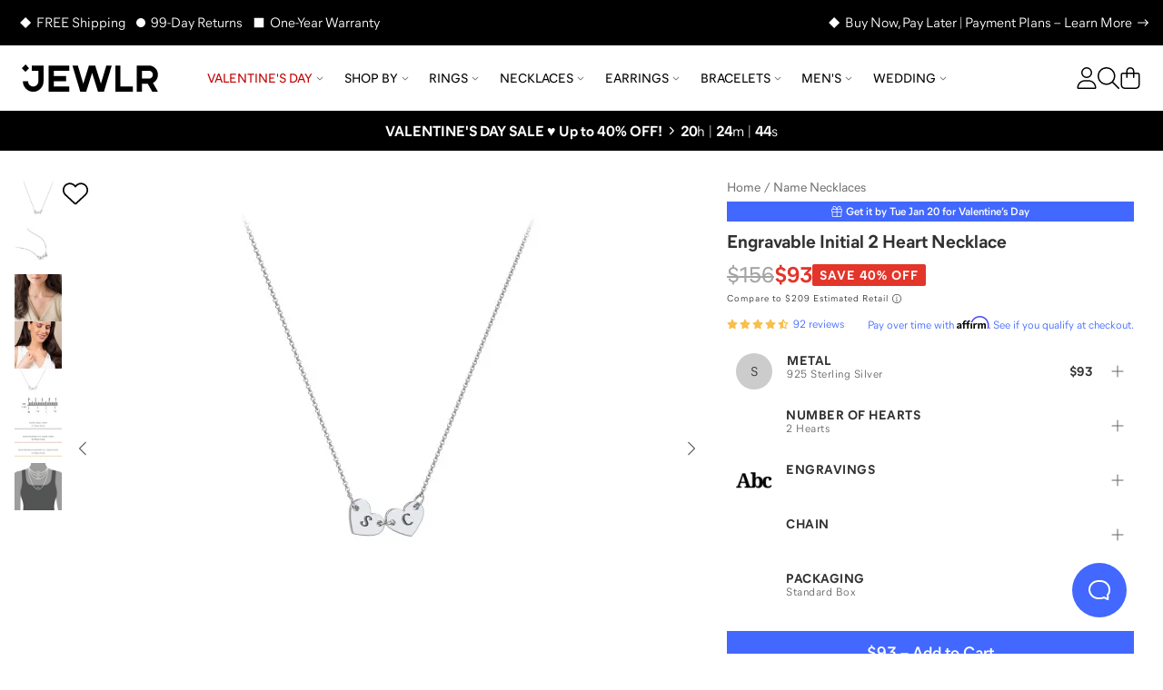

--- FILE ---
content_type: text/html; charset=utf-8
request_url: https://www.jewlr.com/products/JWLN0575-2/engravable-initial-2-heart-necklace?sku=SS
body_size: 28949
content:
<!DOCTYPE html>
<html lang="en-US" data-theme="jewlr">
  <head xmlns:og="http://opengraphprotocol.org/schema/" xmlns:fb="http://www.facebook.com/2008/fbml" lang="en-US">
    <meta charset="utf-8"/>
    <meta name="viewport" content="width=device-width, initial-scale=1.0, maximum-scale=1, user-scalable=0">
    <title data-rh="true">Sterling Silver Engravable Initial 2 Heart Necklace | Jewlr</title>
    <meta data-rh="true" content="max-image-preview:large" name="robots"/><meta data-rh="true" content="og:product" property="og:type"/><meta data-rh="true" content="Express your personality with this engravable heart charm style. Personalize with up to 5 connecting heart charms, each engravable with an initial, and customize in sterling silver, gold-plated silver, or gold. A perfect gift for youself or someone you love." name="description"/><meta data-rh="true" content="Express your personality with this engravable heart charm style. Personalize with up to 5 connecting heart charms, each engravable with an initial, and customize in sterling silver, gold-plated silver, or gold. A perfect gift for youself or someone you love." property="og:description"/><meta data-rh="true" content="https://www.jewlr.com/products/JWLN0575-2/engravable-initial-2-heart-necklace" id="og_url" property="og:url"/><meta data-rh="true" content="https://www.jewlr.com/product-img/JWLN0575-2.jpg?dim=500&view=t2&sku=SS&o1=1&ef=Classic&e1=S&e2=C&e0&ch=14FSSC" name="og_image" property="og:image"/> <link data-rh="true" href="https://www.jewlr.com/products/JWLN0575-2/engravable-initial-2-heart-necklace" rel="canonical"/><link data-rh="true" href="https://www.jewlr.com/products/JWLN0575-2/engravable-initial-2-heart-necklace" hrefLang="en-US" rel="alternate"/><link data-rh="true" href="https://www.jewlr.com/ca/products/JWLN0575-2/engravable-initial-2-heart-necklace" hrefLang="en-CA" rel="alternate"/><link data-rh="true" href="https://www.jewlr.com/uk/products/JWLN0575-2/engravable-initial-2-heart-necklace" hrefLang="en-GB" rel="alternate"/><link data-rh="true" href="https://www.jewlr.com/au/products/JWLN0575-2/engravable-initial-2-heart-necklace" hrefLang="en-AU" rel="alternate"/><link data-rh="true" href="https://www.jewlr.com/products/JWLN0575-2/engravable-initial-2-heart-necklace" hrefLang="x-default" rel="alternate"/> <script data-rh="true" type="application/ld+json">{"@context":"https://schema.org/","@type":"Product","name":"Engravable Initial 2 Heart Necklace","url":"https://www.jewlr.com/products/JWLN0575-2/engravable-initial-2-heart-necklace","image":"https://www.jewlr.com/product-img/JWLN0575-2?dim=350&pref_view=m","description":"Express your personality with this engravable heart charm style. Personalize with up to 5 connecting heart charms, each engravable with an initial, and customize in sterling silver, gold-plated silver, or gold. A perfect gift for youself or someone you love.","productID":"JWLN0575-2","sku":"JWLN0575-2","brand":{"@type":"Brand","name":"Jewlr"},"hasMerchantReturnPolicy":{"merchantReturnDays":"99","merchantReturnLink":"https://www.jewlr.com/order/return"},"offers":{"@type":"Offer","priceCurrency":"USD","price":93,"availability":"https://schema.org/InStock","itemCondition":"https://schema.org/NewCondition"},"aggregateRating":{"@type":"AggregateRating","ratingValue":4.71,"reviewCount":92,"bestRating":5}}</script><script data-rh="true" type="application/ld+json">{"@context":"http://schema.org","@type":"BreadcrumbList","itemListElement":[{"@type":"ListItem","item":{"@id":"https://www.jewlr.com/","name":"Home"},"position":1},{"@type":"ListItem","item":{"@id":"https://www.jewlr.com/name-necklaces","name":"Name Necklaces"},"position":2},{"@type":"ListItem","item":{"@id":"https://www.jewlr.com/products/JWLN0575-2/engravable-initial-2-heart-necklace","name":"Engravable Initial 2 Heart Necklace"},"position":3}]}</script>
    <meta data-rh="true" content="fine jewelry, jewelry, mothers rings, mothers ring, mother's ring, mother's rings, birthstone jewelry, mothers birthstone jewelry, family jewelry, custom made jewelry, custom jewelry, personalized jewelry" name="keywords"/><meta data-rh="true" content="Jewlr" property="og:site_name"/><meta data-rh="true" content="Sterling Silver Engravable Initial 2 Heart Necklace" name="og:title"/><meta data-rh="true" content="93.00" property="og:price:amount"/><meta data-rh="true" content="USD" property="og:price:currency"/><meta data-rh="true" content="instock" property="og:availability"/><meta data-rh="true" content="JWLN0575-2" property="style_code"/><meta data-rh="true" content="240" name="og_image_width" property="og:image:width"/><meta data-rh="true" content="240" name="og_image_height" property="og:image:height"/>
    <meta name="google-site-verification" content="riLtN-7swYysXbPw4usqNoPU6lhgRMYVNfZnL7tkwrw" />
    <meta name="google-site-verification" content="ofOt5JxyyXgubd1BBWIYWisejMOmahMteQBTWa2JjmQ" />
    <meta name="p:domain_verify" content="229252967f93ad2d0f6bbd8aba36754d" />
    
    <meta name="csrf-param" content="authenticity_token" />
<meta name="csrf-token" content="5NEjwT_Fc7_WNNa6suAEzbG83n19wgsWbASQb8x5Me2m3j_dZiumHZSkFfJJeKcnFbHI1z_NGCXW7k8GWaGeCw" />
    <link rel="stylesheet" media="all" href="https://cdn.jewlr.com/packs/css/global-7c289ebb.css" />
    <style data-styled="true" data-styled-version="5.3.11">.eXEZMx{-webkit-align-items:center;-webkit-box-align:center;-ms-flex-align:center;align-items:center;background:none;border:none;cursor:pointer;display:-webkit-inline-box;display:-webkit-inline-flex;display:-ms-inline-flexbox;display:inline-flex;-webkit-box-pack:center;-webkit-justify-content:center;-ms-flex-pack:center;justify-content:center;outline:none;background:none;color:#313131;padding:0;border-radius:0;}/*!sc*/
.eXEZMx:active,.eXEZMx:disabled{opacity:0.6;}/*!sc*/
.eXEZMx:active{box-shadow:none;opacity:0.5;}/*!sc*/
data-styled.g3[id="sc-eqUAAy"]{content:"eXEZMx,"}/*!sc*/
.hjhhIs{background-color:white;border:2px solid black;color:black;left:50%;opacity:0;padding:1em;position:absolute;top:48px;-webkit-transform:translateX(-50%);-ms-transform:translateX(-50%);transform:translateX(-50%);z-index:-999;}/*!sc*/
.hjhhIs:focus{opacity:1;z-index:999;}/*!sc*/
data-styled.g42[id="skip-to-main-content__SkipButton-sc-1l902jc-0"]{content:"hjhhIs,"}/*!sc*/
</style><link data-chunk="global" rel="stylesheet" href="https://cdn.jewlr.com/packs/css/global-7c289ebb.css"><style data-rh="true" type="text/css">.fresnel-container{margin:0;padding:0;}
@media not all and (min-width:0px) and (max-width:319.98px){.fresnel-at-minimum{display:none!important;}}
@media not all and (min-width:320px) and (max-width:383.98px){.fresnel-at-xsmall{display:none!important;}}
@media not all and (min-width:384px) and (max-width:767.98px){.fresnel-at-mobile{display:none!important;}}
@media not all and (min-width:768px) and (max-width:1023.98px){.fresnel-at-tablet{display:none!important;}}
@media not all and (min-width:1024px) and (max-width:1279.98px){.fresnel-at-desktop{display:none!important;}}
@media not all and (min-width:1280px) and (max-width:1439.98px){.fresnel-at-large{display:none!important;}}
@media not all and (min-width:1440px) and (max-width:1919.98px){.fresnel-at-widescreen{display:none!important;}}
@media not all and (min-width:1920px){.fresnel-at-xlarge{display:none!important;}}
@media not all and (max-width:319.98px){.fresnel-lessThan-xsmall{display:none!important;}}
@media not all and (max-width:383.98px){.fresnel-lessThan-mobile{display:none!important;}}
@media not all and (max-width:767.98px){.fresnel-lessThan-tablet{display:none!important;}}
@media not all and (max-width:1023.98px){.fresnel-lessThan-desktop{display:none!important;}}
@media not all and (max-width:1279.98px){.fresnel-lessThan-large{display:none!important;}}
@media not all and (max-width:1439.98px){.fresnel-lessThan-widescreen{display:none!important;}}
@media not all and (max-width:1919.98px){.fresnel-lessThan-xlarge{display:none!important;}}
@media not all and (min-width:320px){.fresnel-greaterThan-minimum{display:none!important;}}
@media not all and (min-width:384px){.fresnel-greaterThan-xsmall{display:none!important;}}
@media not all and (min-width:768px){.fresnel-greaterThan-mobile{display:none!important;}}
@media not all and (min-width:1024px){.fresnel-greaterThan-tablet{display:none!important;}}
@media not all and (min-width:1280px){.fresnel-greaterThan-desktop{display:none!important;}}
@media not all and (min-width:1440px){.fresnel-greaterThan-large{display:none!important;}}
@media not all and (min-width:1920px){.fresnel-greaterThan-widescreen{display:none!important;}}
@media not all and (min-width:0px){.fresnel-greaterThanOrEqual-minimum{display:none!important;}}
@media not all and (min-width:320px){.fresnel-greaterThanOrEqual-xsmall{display:none!important;}}
@media not all and (min-width:384px){.fresnel-greaterThanOrEqual-mobile{display:none!important;}}
@media not all and (min-width:768px){.fresnel-greaterThanOrEqual-tablet{display:none!important;}}
@media not all and (min-width:1024px){.fresnel-greaterThanOrEqual-desktop{display:none!important;}}
@media not all and (min-width:1280px){.fresnel-greaterThanOrEqual-large{display:none!important;}}
@media not all and (min-width:1440px){.fresnel-greaterThanOrEqual-widescreen{display:none!important;}}
@media not all and (min-width:1920px){.fresnel-greaterThanOrEqual-xlarge{display:none!important;}}
@media not all and (min-width:0px) and (max-width:319.98px){.fresnel-between-minimum-xsmall{display:none!important;}}
@media not all and (min-width:0px) and (max-width:383.98px){.fresnel-between-minimum-mobile{display:none!important;}}
@media not all and (min-width:0px) and (max-width:767.98px){.fresnel-between-minimum-tablet{display:none!important;}}
@media not all and (min-width:0px) and (max-width:1023.98px){.fresnel-between-minimum-desktop{display:none!important;}}
@media not all and (min-width:0px) and (max-width:1279.98px){.fresnel-between-minimum-large{display:none!important;}}
@media not all and (min-width:0px) and (max-width:1439.98px){.fresnel-between-minimum-widescreen{display:none!important;}}
@media not all and (min-width:0px) and (max-width:1919.98px){.fresnel-between-minimum-xlarge{display:none!important;}}
@media not all and (min-width:320px) and (max-width:383.98px){.fresnel-between-xsmall-mobile{display:none!important;}}
@media not all and (min-width:320px) and (max-width:767.98px){.fresnel-between-xsmall-tablet{display:none!important;}}
@media not all and (min-width:320px) and (max-width:1023.98px){.fresnel-between-xsmall-desktop{display:none!important;}}
@media not all and (min-width:320px) and (max-width:1279.98px){.fresnel-between-xsmall-large{display:none!important;}}
@media not all and (min-width:320px) and (max-width:1439.98px){.fresnel-between-xsmall-widescreen{display:none!important;}}
@media not all and (min-width:320px) and (max-width:1919.98px){.fresnel-between-xsmall-xlarge{display:none!important;}}
@media not all and (min-width:384px) and (max-width:767.98px){.fresnel-between-mobile-tablet{display:none!important;}}
@media not all and (min-width:384px) and (max-width:1023.98px){.fresnel-between-mobile-desktop{display:none!important;}}
@media not all and (min-width:384px) and (max-width:1279.98px){.fresnel-between-mobile-large{display:none!important;}}
@media not all and (min-width:384px) and (max-width:1439.98px){.fresnel-between-mobile-widescreen{display:none!important;}}
@media not all and (min-width:384px) and (max-width:1919.98px){.fresnel-between-mobile-xlarge{display:none!important;}}
@media not all and (min-width:768px) and (max-width:1023.98px){.fresnel-between-tablet-desktop{display:none!important;}}
@media not all and (min-width:768px) and (max-width:1279.98px){.fresnel-between-tablet-large{display:none!important;}}
@media not all and (min-width:768px) and (max-width:1439.98px){.fresnel-between-tablet-widescreen{display:none!important;}}
@media not all and (min-width:768px) and (max-width:1919.98px){.fresnel-between-tablet-xlarge{display:none!important;}}
@media not all and (min-width:1024px) and (max-width:1279.98px){.fresnel-between-desktop-large{display:none!important;}}
@media not all and (min-width:1024px) and (max-width:1439.98px){.fresnel-between-desktop-widescreen{display:none!important;}}
@media not all and (min-width:1024px) and (max-width:1919.98px){.fresnel-between-desktop-xlarge{display:none!important;}}
@media not all and (min-width:1280px) and (max-width:1439.98px){.fresnel-between-large-widescreen{display:none!important;}}
@media not all and (min-width:1280px) and (max-width:1919.98px){.fresnel-between-large-xlarge{display:none!important;}}
@media not all and (min-width:1440px) and (max-width:1919.98px){.fresnel-between-widescreen-xlarge{display:none!important;}}</style>
    
    
    <link data-rh="true" href="https://assets.jewlr.com/favicons/jewlr/favicon-96x96.png" rel="icon" sizes="96x96" type="image/png"/><link data-rh="true" href="https://assets.jewlr.com/favicons/jewlr/favicon.svg" rel="icon" type="image/svg+xml"/><link data-rh="true" href="https://assets.jewlr.com/favicons/jewlr/favicon.ico" rel="shortcut icon"/><link data-rh="true" href="https://assets.jewlr.com/favicons/jewlr/apple-touch-icon.png" rel="apple-touch-icon" sizes="180x180"/><link data-rh="true" href="https://www.jewlr.com/site.webmanifest" rel="manifest"/><link data-rh="true" rel="preload" fetchPriority="high" as="image" imageSrcSet="https://www.jewlr.com/product-img/JWLN0575-2.jpg?dim=90&view=t2&sku=SS&o1=1&ef=Classic&e1=S&e2=C&e0&ch=14FSSC 90w, https://www.jewlr.com/product-img/JWLN0575-2.jpg?dim=325&view=t2&sku=SS&o1=1&ef=Classic&e1=S&e2=C&e0&ch=14FSSC 325w, https://www.jewlr.com/product-img/JWLN0575-2.jpg?dim=414&view=t2&sku=SS&o1=1&ef=Classic&e1=S&e2=C&e0&ch=14FSSC 414w, https://www.jewlr.com/product-img/JWLN0575-2.jpg?dim=500&view=t2&sku=SS&o1=1&ef=Classic&e1=S&e2=C&e0&ch=14FSSC 500w, https://www.jewlr.com/product-img/JWLN0575-2.jpg?dim=650&view=t2&sku=SS&o1=1&ef=Classic&e1=S&e2=C&e0&ch=14FSSC 650w, https://www.jewlr.com/product-img/JWLN0575-2.jpg?dim=767&view=t2&sku=SS&o1=1&ef=Classic&e1=S&e2=C&e0&ch=14FSSC 767w, https://www.jewlr.com/product-img/JWLN0575-2.jpg?dim=828&view=t2&sku=SS&o1=1&ef=Classic&e1=S&e2=C&e0&ch=14FSSC 828w, https://www.jewlr.com/product-img/JWLN0575-2.jpg?dim=1024&view=t2&sku=SS&o1=1&ef=Classic&e1=S&e2=C&e0&ch=14FSSC 1024w" imageSizes="(max-width: 767px) 100vw, (max-width: 1023px) 325px, 500px"/>
    <link data-chunk="global" rel="preload" as="style" href="https://cdn.jewlr.com/packs/css/global-7c289ebb.css">
<link data-chunk="global" rel="preload" as="script" href="https://cdn.jewlr.com/packs/js/runtime-8db31a1a985ff4dc7d9d.js">
<link data-chunk="global" rel="preload" as="script" href="https://cdn.jewlr.com/packs/js/8864-af2e1d49e281470cc370.js">
<link data-chunk="global" rel="preload" as="script" href="https://cdn.jewlr.com/packs/js/4976-16e1c8885899e4b32ff3.js">
<link data-chunk="global" rel="preload" as="script" href="https://cdn.jewlr.com/packs/js/8934-3e607aa7af05b35cb247.js">
<link data-chunk="global" rel="preload" as="script" href="https://cdn.jewlr.com/packs/js/3342-d6696203885a8a73404e.js">
<link data-chunk="global" rel="preload" as="script" href="https://cdn.jewlr.com/packs/js/8102-caacd389e6a618c3f328.js">
<link data-chunk="global" rel="preload" as="script" href="https://cdn.jewlr.com/packs/js/3671-f12ec870fa45e717dca7.js">
<link data-chunk="global" rel="preload" as="script" href="https://cdn.jewlr.com/packs/js/global-0670ebaea99ffe00bee0.js">
<link data-chunk="JewlrApp" rel="preload" as="script" href="https://cdn.jewlr.com/packs/js/3397-2e34c70f8072caf1ff88.js">
<link data-chunk="JewlrApp" rel="preload" as="script" href="https://cdn.jewlr.com/packs/js/6330-4d8e00d187486949c960.js">
<link data-chunk="JewlrApp" rel="preload" as="script" href="https://cdn.jewlr.com/packs/js/8900-2485ee37d740ad3ca32a.js">
<link data-chunk="JewlrApp" rel="preload" as="script" href="https://cdn.jewlr.com/packs/js/8782-97535a5ea210fdc78ad7.js">
<link data-chunk="JewlrApp" rel="preload" as="script" href="https://cdn.jewlr.com/packs/js/2765-a0b7f700bb8cbc6ba88d.js">
<link data-chunk="JewlrApp" rel="preload" as="script" href="https://cdn.jewlr.com/packs/js/437-f03eda4eb4129c3e84c4.js">
<link data-chunk="JewlrApp" rel="preload" as="script" href="https://cdn.jewlr.com/packs/js/4769-06841ef5e28a33a9f0d0.js">
<link data-chunk="JewlrApp" rel="preload" as="script" href="https://cdn.jewlr.com/packs/js/6372-a852461c48ccda2fb1f6.js">
<link data-chunk="JewlrApp" rel="preload" as="script" href="https://cdn.jewlr.com/packs/js/7092-46ac6e6beeeadd17e891.js">
<link data-chunk="JewlrApp" rel="preload" as="script" href="https://cdn.jewlr.com/packs/js/JewlrApp-00dda54700dab8060255.js">
<link data-chunk="menu-mobile-main-menu" rel="preload" as="script" href="https://cdn.jewlr.com/packs/js/2691-5c0b29a35b7bd8b4532b.js">
<link data-chunk="menu-mobile-main-menu" rel="preload" as="script" href="https://cdn.jewlr.com/packs/js/menu-mobile-main-menu-988da08405c4621b53e0.chunk.js">
<link data-chunk="areas-product-jewlr" rel="preload" as="script" href="https://cdn.jewlr.com/packs/js/9785-300f50c4a1f412d87bc8.chunk.js">
<link data-chunk="areas-product-jewlr" rel="preload" as="script" href="https://cdn.jewlr.com/packs/js/8635-d7ed4991a5b82d7c0c5b.chunk.js">
<link data-chunk="areas-product-jewlr" rel="preload" as="script" href="https://cdn.jewlr.com/packs/js/8204-c5aa1fcc4ba1c4c4d054.chunk.js">
<link data-chunk="areas-product-jewlr" rel="preload" as="script" href="https://cdn.jewlr.com/packs/js/6496-2234ec66bbd22b18f68d.chunk.js">
<link data-chunk="areas-product-jewlr" rel="preload" as="script" href="https://cdn.jewlr.com/packs/js/8601-b8ae306412d4181b196f.chunk.js">
<link data-chunk="areas-product-jewlr" rel="preload" as="script" href="https://cdn.jewlr.com/packs/js/9423-d9ea98dc4806fd5efba6.chunk.js">
<link data-chunk="areas-product-jewlr" rel="preload" as="script" href="https://cdn.jewlr.com/packs/js/areas-product-jewlr-f6254b4c67a60c49e903.chunk.js">
<link data-chunk="areas-product-jewlr-modals-inventory-table-modal" rel="preload" as="script" href="https://cdn.jewlr.com/packs/js/areas-product-jewlr-modals-inventory-table-modal-0f123cba06bb1fa52199.chunk.js">
<link data-chunk="areas-product-jewlr-modals-shipping-information" rel="preload" as="script" href="https://cdn.jewlr.com/packs/js/3358-4f5bc2fbec5fd0aa0fec.chunk.js">
<link data-chunk="areas-product-jewlr-modals-shipping-information" rel="preload" as="script" href="https://cdn.jewlr.com/packs/js/6609-24bcb37a1b54b57accb2.chunk.js">
<link data-chunk="areas-product-jewlr-modals-shipping-information" rel="preload" as="script" href="https://cdn.jewlr.com/packs/js/6974-36a2e4090574bcc1b242.chunk.js">
<link data-chunk="areas-product-jewlr-modals-shipping-information" rel="preload" as="script" href="https://cdn.jewlr.com/packs/js/6221-49c1379ea843c285eaf8.chunk.js">
<link data-chunk="areas-product-jewlr-modals-shipping-information" rel="preload" as="script" href="https://cdn.jewlr.com/packs/js/areas-product-jewlr-modals-shipping-information-573b7fd34fa7a7aca565.chunk.js">
<link data-chunk="info-product-description" rel="preload" as="script" href="https://cdn.jewlr.com/packs/js/info-product-description-79a48b3104e17784fae3.chunk.js">
<link data-chunk="areas-landing-elements-landing-as-seen-in" rel="preload" as="script" href="https://cdn.jewlr.com/packs/js/elements-landing-as-seen-in-5926f4d456d3e2cde24a.chunk.js">
    
    <script>
  dataLayer = [{
    event: 'data-layer-loaded',
    siteCountry: 'us',
    testMode: false,
      cartToken: '81be91856ce65d44a4e85fc1db7bd6f1',
    jewlrCustomer: false,
    userIP: '3.145.40.51',
  }];
</script>
<!-- Google Tag Manager -->
<script>(function(w,d,s,l,i){w[l]=w[l]||[];w[l].push({'gtm.start':
new Date().getTime(),event:'gtm.js'});var f=d.getElementsByTagName(s)[0],
j=d.createElement(s),dl=l!='dataLayer'?'&l='+l:'';j.async=true;j.src=
'https://www.jewlr.com/metrics/gtm.js?id='+i+dl+
  '&gtm_auth=B7wnxbeMFXtJzcTvUrPb1w&gtm_preview=env-2&gtm_cookies_win=x';f.parentNode.insertBefore(j,f);
})(window,document,'script','dataLayer','GTM-NKD57VT');</script>
<!-- End Google Tag Manager -->

  </head>

  <body data-site-country="US" data-merchant="Jewlr">
    <script type="text/javascript">
      sl = {"api":{"facebook":{"app_id":"768611883266968","js_sdk_src":"//connect.facebook.net/en_US/sdk.js"},"signifyd":{"js_src":"//cdn-scripts.signifyd.com/api/script-tag.js"},"stripe":{"api_key":"pk_live_5198vKtHF39wRxwgRFo3mOHZFFbs6wKyfKHrvyswt62soy7yDi15wxw7akv9Wd23HyxSEbq8s9fu5yQqUu1tox7rt005CfESxrK"},"twitter":{"js_src":"//platform.twitter.com/widgets.js"},"affirm":{"js_src":"//cdn1.affirm.com/js/v2/affirm.js","public_api_key":"VVB4GOU79PKDT7NR"},"klarna":{"client_id":"klarna_live_client_P2ghVz9ZTUppbmh3Sk0zbzZSeHV2L3kvQWFQd0pjSWMsZjQ2ZTA2OTctNTNhMS00MjU4LWI0YTYtNWQ4ZDMwMjMxNTVlLDEsb3pKSUk1S1h4SmJUN3k1TFN4TGwxRVdJRm0wZmdFYVdzRGk4VHJTSUJ4RT0","merchant_id":"N643523","osm_js_src":"//js.klarna.com/web-sdk/v1/klarna.js"},"yotpo":{"app_key":"bTBhaj8QGk93bYWLsiYM7tltVPAP6T8RvSiX5aCe","galleries":{"homepage_gallery_id":"5e470294f90f76479f6a871c","inspo_gallery_id":"5e974fc3a7ccdf380bdfb0a5","product_gallery_id":"5e4702bee71d9a2945d749ba"}},"stamped":{"gallery_public_key":"f9a75e2c-bd35-4757-b553-953628b52fc9","gallery_store_hash":"348308","public_key":"f9a75e2c-bd35-4757-b553-953628b52fc9","store_hash":"348308"},"google_maps":{"api_key":"AIzaSyCyWDD-cc8ByUMNuvu09N9DDu2BUJZuF9g"},"loqate":{"client_api_key":"AP99-EH89-FD71-GG29"}},"config":{"collection_urls_local_storage_name":"collectionUrlsUS","currency_code":"USD","cookies_config":{"cart_token":"cart_token_us","collectionStats":"collectionStats_us","guid":"guid_us","iterableEmailCampaignId":"iterableEmailCampaignId_us","iterableTemplateId":"iterableTemplateId_us","recentViewedItems":"recentViewedItems_us","ship_address":"ship_address_us","user_postal_code":"user_postal_code_us","visited":"visited_us","wishlist_token":"wishlist_token_us","experiment_data":"experiment_data_us"},"env":"production","sale_key":"2026-valentines-day-sale1768342376","multi_item_discount":false,"gift_card_promo":{"enable":false,"minimum":350,"amount":50,"expire":"01/31/20"},"customer_service_toll_free":"1-866-610-8482","customer_service_messenger":"https://m.me/jewlrcom","url_facebook":"https://www.facebook.com/jewlrcom/","url_instagram":"https://www.instagram.com/jewlr/","url_pinterest":"https://www.pinterest.ca/jewlrcom/","url_twitter":"https://twitter.com/jewlr","url_youtube":"https://www.youtube.com/channel/UC11M7JozPazDfSi4dMf_wOg","customer_service_email":"support@jewlr.com","google_analytics_id":"UA-11233486-1","google_gtm_id":"GTM-NKD57VT","google_gtm_auth":"B7wnxbeMFXtJzcTvUrPb1w","google_gtm_env":"env-2","google_optimize_container_id":"GTM-NZ8VZKH","google_remarketing_conversion_id":"1045873652","sentry_dsn":"https://112927168a21e57320d15d8fbe5b9c81@o112942.ingest.sentry.io/4505743357050880","show_availability_in_collection":false,"show_holiday_shipping_info":true,"show_holiday_resize":false,"holiday_resize_date":"2026-01-15","holiday_resize_dates":{"end":"January 15, 2026","start":"November 1, 2025"},"show_guaranteed":true,"guaranteed_holiday":"Valentine’s Day","guaranteed_holiday_alias":"Valentine’s Day","guaranteed_msg":"Valentine’s Day Delivery Still Available","guaranteed_receive_date":"2026-02-14","jewlr_asset_url":"https://assets.jewlr.com/","jewlr_imgsmbly_url":"https://imgsmbly.jewlr.com/","jewlr_scene7_url":"https://s7.jewlr.com/ir/render/JewlrRender/","full_main_render_url":"https://www.jewlr.com/product-img/","site_country":"us","secure_url":"https://secure.jewlr.com","site_country_for_analytics":"US","site_title":"Jewlr","site_url":"www.jewlr.com","site_url_by_country":{"US":"https://www.jewlr.com","CA":"https://www.jewlr.com/ca","UK":"https://www.jewlr.com/uk","AU":"https://www.jewlr.com/au"},"shiptime_cookie_name":"est_ship_days_us","hide_alternate_checkout_methods":false,"default_currency":"$","organization":"jewlr4","enable_product_tag_box":false,"wishlist_limit":50,"testio":false,"enable_apple_google_pay":true,"enable_paypal":true,"new_paypal":false,"enable_braintree_checkout":true,"enable_braintree_3ds":false,"enable_stripe_checkout":true,"paypal_client_id":"Aa8l3Cl9VpK9J0_mkoaum6LRTlmsNP5aVPVlU8mGFvSRl2PONklGoabr7xbnuSVlKs9YotO1ekHU0J4z","bread_bottom_of_funnel":null,"enable_affirm":true,"enable_klarna":true,"klarna_osm_pdp":false,"enable_klarna_express_button":false,"klarna_min":35,"klarna_max":4000,"enable_extend_warranty":true,"enable_watches":false,"enable_j3d_carousel":true,"enable_post_purchase_survey":true,"enable_name_necklace_promo":false,"enable_loqate":true,"enable_pdp_image_zoom":true,"cutoff_dates":["2026-02-09T14:00:00.000-05:00","2026-02-10T14:00:00.000-05:00","2026-02-11T06:00:00.000-05:00","2026-02-11T14:00:00.000-05:00","2026-02-11T15:00:00.000-05:00","2026-02-12T06:00:00.000-05:00","2026-02-12T12:00:00.000-05:00","2026-02-12T15:00:00.000-05:00"],"max_wishlist_items":50,"free_gift_promo":{"enable":false,"minimum":100},"jewlr_days_promo":{"title":"Jewlr Days! Spend More, Save More","thresholds":[{"max":249,"min":150,"deduction":25},{"max":499,"min":250,"deduction":50},{"min":500,"deduction":100}],"coupon_code":"SAVEMORE"},"enable_gift_preview_video":false,"enable_rewards":true,"global_e_country_switcher":false,"global_e_checkout":false,"global_e_pricing":null,"global_e_new_countries":true},"defaultLocale":"en-US","emoji_regex":"\\u2661\\u2665\\u2764\\ufe0f","fullstory":{},"locale":"en-US","locales":{"us":"en-US","ca":"en-CA","uk":"en-GB","au":"en-AU","eu":"en","de":"de-DE","es":"es-ES","fr":"fr-FR","nl":"nl-NL","int":"en-US"},"lpath":"","region":"us","region_prefix":"","server":false,"basename":""}
      window.jewlr = window.sl
      var defaultCurrency = '$'
    </script>
    <!-- Google Tag Manager (noscript) -->
<noscript><iframe src="https://www.jewlr.com/metrics/ns.html?id=GTM-NKD57VT&gtm_auth=B7wnxbeMFXtJzcTvUrPb1w&gtm_preview=env-2&gtm_cookies_win=x"
height="0" width="0" style="display:none;visibility:hidden"></iframe></noscript>
<!-- End Google Tag Manager (noscript) -->


    <div id="content_container">
      <script type="application/json" id="js-react-on-rails-context">{"railsEnv":"production","inMailer":false,"i18nLocale":"en-US","i18nDefaultLocale":"en-US","rorVersion":"13.4.0","rorPro":true,"rorProVersion":"3.1.0","href":"https://www.jewlr.com/products/JWLN0575-2/engravable-initial-2-heart-necklace?sku=SS","location":"/products/JWLN0575-2/engravable-initial-2-heart-necklace?sku=SS","scheme":"https","host":"www.jewlr.com","port":null,"pathname":"/products/JWLN0575-2/engravable-initial-2-heart-necklace","search":"sku=SS","httpAcceptLanguage":null,"publicPath":"https://cdn.jewlr.com/packs/","device":{"desktop":true,"tablet":false,"mobile":false},"organization":"jewlr4","preRenderConfig":"{\"api\":{\"facebook\":{\"app_id\":\"768611883266968\",\"js_sdk_src\":\"//connect.facebook.net/en_US/sdk.js\"},\"signifyd\":{\"js_src\":\"//cdn-scripts.signifyd.com/api/script-tag.js\"},\"stripe\":{\"api_key\":\"pk_live_5198vKtHF39wRxwgRFo3mOHZFFbs6wKyfKHrvyswt62soy7yDi15wxw7akv9Wd23HyxSEbq8s9fu5yQqUu1tox7rt005CfESxrK\"},\"twitter\":{\"js_src\":\"//platform.twitter.com/widgets.js\"},\"affirm\":{\"js_src\":\"//cdn1.affirm.com/js/v2/affirm.js\",\"public_api_key\":\"VVB4GOU79PKDT7NR\"},\"klarna\":{\"client_id\":\"klarna_live_client_P2ghVz9ZTUppbmh3Sk0zbzZSeHV2L3kvQWFQd0pjSWMsZjQ2ZTA2OTctNTNhMS00MjU4LWI0YTYtNWQ4ZDMwMjMxNTVlLDEsb3pKSUk1S1h4SmJUN3k1TFN4TGwxRVdJRm0wZmdFYVdzRGk4VHJTSUJ4RT0\",\"merchant_id\":\"N643523\",\"osm_js_src\":\"//js.klarna.com/web-sdk/v1/klarna.js\"},\"yotpo\":{\"app_key\":\"bTBhaj8QGk93bYWLsiYM7tltVPAP6T8RvSiX5aCe\",\"galleries\":{\"homepage_gallery_id\":\"5e470294f90f76479f6a871c\",\"inspo_gallery_id\":\"5e974fc3a7ccdf380bdfb0a5\",\"product_gallery_id\":\"5e4702bee71d9a2945d749ba\"}},\"stamped\":{\"gallery_public_key\":\"f9a75e2c-bd35-4757-b553-953628b52fc9\",\"gallery_store_hash\":\"348308\",\"public_key\":\"f9a75e2c-bd35-4757-b553-953628b52fc9\",\"store_hash\":\"348308\"},\"google_maps\":{\"api_key\":\"AIzaSyCyWDD-cc8ByUMNuvu09N9DDu2BUJZuF9g\"},\"loqate\":{\"client_api_key\":\"AP99-EH89-FD71-GG29\"}},\"config\":{\"collection_urls_local_storage_name\":\"collectionUrlsUS\",\"currency_code\":\"USD\",\"cookies_config\":{\"cart_token\":\"cart_token_us\",\"collectionStats\":\"collectionStats_us\",\"guid\":\"guid_us\",\"iterableEmailCampaignId\":\"iterableEmailCampaignId_us\",\"iterableTemplateId\":\"iterableTemplateId_us\",\"recentViewedItems\":\"recentViewedItems_us\",\"ship_address\":\"ship_address_us\",\"user_postal_code\":\"user_postal_code_us\",\"visited\":\"visited_us\",\"wishlist_token\":\"wishlist_token_us\",\"experiment_data\":\"experiment_data_us\"},\"env\":\"production\",\"sale_key\":\"2026-valentines-day-sale1768342376\",\"multi_item_discount\":false,\"gift_card_promo\":{\"enable\":false,\"minimum\":350,\"amount\":50,\"expire\":\"01/31/20\"},\"customer_service_toll_free\":\"1-866-610-8482\",\"customer_service_messenger\":\"https://m.me/jewlrcom\",\"url_facebook\":\"https://www.facebook.com/jewlrcom/\",\"url_instagram\":\"https://www.instagram.com/jewlr/\",\"url_pinterest\":\"https://www.pinterest.ca/jewlrcom/\",\"url_twitter\":\"https://twitter.com/jewlr\",\"url_youtube\":\"https://www.youtube.com/channel/UC11M7JozPazDfSi4dMf_wOg\",\"customer_service_email\":\"support@jewlr.com\",\"google_analytics_id\":\"UA-11233486-1\",\"google_gtm_id\":\"GTM-NKD57VT\",\"google_gtm_auth\":\"B7wnxbeMFXtJzcTvUrPb1w\",\"google_gtm_env\":\"env-2\",\"google_optimize_container_id\":\"GTM-NZ8VZKH\",\"google_remarketing_conversion_id\":\"1045873652\",\"sentry_dsn\":\"https://112927168a21e57320d15d8fbe5b9c81@o112942.ingest.sentry.io/4505743357050880\",\"show_availability_in_collection\":false,\"show_holiday_shipping_info\":true,\"show_holiday_resize\":false,\"holiday_resize_date\":\"2026-01-15\",\"holiday_resize_dates\":{\"end\":\"January 15, 2026\",\"start\":\"November 1, 2025\"},\"show_guaranteed\":true,\"guaranteed_holiday\":\"Valentine’s Day\",\"guaranteed_holiday_alias\":\"Valentine’s Day\",\"guaranteed_msg\":\"Valentine’s Day Delivery Still Available\",\"guaranteed_receive_date\":\"2026-02-14\",\"jewlr_asset_url\":\"https://assets.jewlr.com/\",\"jewlr_imgsmbly_url\":\"https://imgsmbly.jewlr.com/\",\"jewlr_scene7_url\":\"https://s7.jewlr.com/ir/render/JewlrRender/\",\"full_main_render_url\":\"https://www.jewlr.com/product-img/\",\"site_country\":\"us\",\"secure_url\":\"https://secure.jewlr.com\",\"site_country_for_analytics\":\"US\",\"site_title\":\"Jewlr\",\"site_url\":\"www.jewlr.com\",\"site_url_by_country\":{\"US\":\"https://www.jewlr.com\",\"CA\":\"https://www.jewlr.com/ca\",\"UK\":\"https://www.jewlr.com/uk\",\"AU\":\"https://www.jewlr.com/au\"},\"shiptime_cookie_name\":\"est_ship_days_us\",\"hide_alternate_checkout_methods\":false,\"default_currency\":\"$\",\"organization\":\"jewlr4\",\"enable_product_tag_box\":false,\"wishlist_limit\":50,\"testio\":false,\"enable_apple_google_pay\":true,\"enable_paypal\":true,\"new_paypal\":false,\"enable_braintree_checkout\":true,\"enable_braintree_3ds\":false,\"enable_stripe_checkout\":true,\"paypal_client_id\":\"Aa8l3Cl9VpK9J0_mkoaum6LRTlmsNP5aVPVlU8mGFvSRl2PONklGoabr7xbnuSVlKs9YotO1ekHU0J4z\",\"bread_bottom_of_funnel\":null,\"enable_affirm\":true,\"enable_klarna\":true,\"klarna_osm_pdp\":false,\"enable_klarna_express_button\":false,\"klarna_min\":35,\"klarna_max\":4000,\"enable_extend_warranty\":true,\"enable_watches\":false,\"enable_j3d_carousel\":true,\"enable_post_purchase_survey\":true,\"enable_name_necklace_promo\":false,\"enable_loqate\":true,\"enable_pdp_image_zoom\":true,\"cutoff_dates\":[\"2026-02-09T14:00:00.000-05:00\",\"2026-02-10T14:00:00.000-05:00\",\"2026-02-11T06:00:00.000-05:00\",\"2026-02-11T14:00:00.000-05:00\",\"2026-02-11T15:00:00.000-05:00\",\"2026-02-12T06:00:00.000-05:00\",\"2026-02-12T12:00:00.000-05:00\",\"2026-02-12T15:00:00.000-05:00\"],\"max_wishlist_items\":50,\"free_gift_promo\":{\"enable\":false,\"minimum\":100},\"jewlr_days_promo\":{\"title\":\"Jewlr Days! Spend More, Save More\",\"thresholds\":[{\"max\":249,\"min\":150,\"deduction\":25},{\"max\":499,\"min\":250,\"deduction\":50},{\"min\":500,\"deduction\":100}],\"coupon_code\":\"SAVEMORE\"},\"enable_gift_preview_video\":false,\"enable_rewards\":true,\"global_e_country_switcher\":false,\"global_e_checkout\":false,\"global_e_pricing\":null,\"global_e_new_countries\":true},\"defaultLocale\":\"en-US\",\"emoji_regex\":\"\\\\u2661\\\\u2665\\\\u2764\\\\ufe0f\",\"fullstory\":{},\"locale\":\"en-US\",\"locales\":{\"us\":\"en-US\",\"ca\":\"en-CA\",\"uk\":\"en-GB\",\"au\":\"en-AU\",\"eu\":\"en\",\"de\":\"de-DE\",\"es\":\"es-ES\",\"fr\":\"fr-FR\",\"nl\":\"nl-NL\",\"int\":\"en-US\"},\"lpath\":\"\",\"region\":\"us\",\"region_prefix\":\"\",\"server\":false,\"basename\":\"\"}","serverSide":false}</script>
<div id="JewlrApp-react-component"><div style="--total-header-height:calc(var(--countdown-banner-height) + var(--header-menu-height) + var(--second-microbanner-height))"><span tabindex="-1"></span><button tabindex="0" class="sc-eqUAAy eXEZMx skip-to-main-content__SkipButton-sc-1l902jc-0 hjhhIs skip-to-main-content__SkipButton-sc-1l902jc-0 hjhhIs" type="button">Skip to main content</button><header class="backface-hidden border-b-grey-10 duration-400 top-0 z-40 flex w-full flex-col bg-white transition-all ease-out sticky shadow-none"><div class="fresnel-container fresnel-lessThan-large bg-black-print w-full px-16 text-white h-(--countdown-banner-height)"><div class="large:px-16 flex h-full w-full items-center justify-center text-center large:justify-between"><div style="opacity:0;display:none"><a class="flex items-center" data-lc="countdown-banner" href="/info/payment-plans"><span class="large:text-15 text-14">Buy Now, Pay Later <br /> Payment Plans | Learn More</span></a></div><div style="opacity:0;display:none"><a class="flex items-center justify-center" data-lc="countdown-banner" href="/info/returns"><svg aria-hidden="true" focusable="false" data-prefix="fal" data-icon="truck-bolt" class="svg-inline--fa fa-truck-bolt inline-block size-[1em] overflow-visible align-middle text-20 mr-8" role="img" xmlns="http://www.w3.org/2000/svg" viewBox="0 0 640 512"><path fill="currentColor" d="M352 32c17.7 0 32 14.3 32 32l0 320-133.5 0c-13.2-37.3-48.7-64-90.5-64s-77.4 26.7-90.5 64L64 384c-17.7 0-32-14.3-32-32L32 64c0-17.7 14.3-32 32-32l288 0zM0 352c0 35.3 28.7 64 64 64c0 53 43 96 96 96s96-43 96-96l128 0c0 53 43 96 96 96s96-43 96-96l48 0c8.8 0 16-7.2 16-16s-7.2-16-16-16l-16 0 0-148.2c0-11.5-4.1-22.5-11.6-31.2l-78.7-91.8C508.6 102.1 495.3 96 481.3 96L416 96l0-32c0-35.3-28.7-64-64-64L64 0C28.7 0 0 28.7 0 64L0 352zM416 128l65.3 0c4.7 0 9.1 2 12.1 5.6L570.9 224 416 224l0-96zm0 216.4l0-88.4 160 0 0 128-5.5 0c-13.2-37.3-48.7-64-90.5-64c-24.6 0-47 9.2-64 24.4zM160 352a64 64 0 1 1 0 128 64 64 0 1 1 0-128zm256 64a64 64 0 1 1 128 0 64 64 0 1 1 -128 0zM251.3 91.3c6.2-6.2 6.2-16.4 0-22.6s-16.4-6.2-22.6 0l-96 96c-4.6 4.6-5.9 11.5-3.5 17.4s8.3 9.9 14.8 9.9l89.4 0-68.7 68.7c-6.2 6.2-6.2 16.4 0 22.6s16.4 6.2 22.6 0l96-96c4.6-4.6 5.9-11.5 3.5-17.4s-8.3-9.9-14.8-9.9l-89.4 0 68.7-68.7z"></path></svg><span class="large:text-15 text-14 text-left">FREE Shipping | 99-Day Returns </span></a></div><div style="opacity:0;display:none"><a class="flex items-center" data-lc="countdown-banner" href="/gift-finder/quiz"><span class="large:text-15 text-14">Gift Finder Quiz! <br /> Find the Perfect Jewelry in Seconds </span></a></div></div></div><div class="fresnel-container fresnel-greaterThanOrEqual-large bg-black-print w-full text-white h-(--countdown-banner-height)"><div class="large:px-16 flex h-full w-full items-center justify-center text-center large:justify-between"><ul class="text-15 inline-flex list-none items-center font-normal [&amp;_li]:inline-flex [&amp;_li]:items-center [&amp;_li]:px-6"><li><svg aria-hidden="true" focusable="false" data-prefix="fass" data-icon="diamond" class="svg-inline--fa fa-diamond inline-block size-[1em] overflow-visible align-middle text-12 mr-6" role="img" xmlns="http://www.w3.org/2000/svg" viewBox="0 0 512 512"><path fill="currentColor" d="M0 256L256 0 512 256 256 512 0 256z"></path></svg><a href="/info/shipping_information">FREE <!-- -->Shipping</a></li><li><svg aria-hidden="true" focusable="false" data-prefix="fas" data-icon="circle" class="svg-inline--fa fa-circle inline-block size-[1em] overflow-visible align-middle text-10 mr-6" role="img" xmlns="http://www.w3.org/2000/svg" viewBox="0 0 512 512"><path fill="currentColor" d="M256 512A256 256 0 1 0 256 0a256 256 0 1 0 0 512z"></path></svg><a href="/info/returns">99<!-- -->-Day Returns</a></li><li><svg aria-hidden="true" focusable="false" data-prefix="fass" data-icon="square" class="svg-inline--fa fa-square inline-block size-[1em] overflow-visible align-middle text-12 mr-6" role="img" xmlns="http://www.w3.org/2000/svg" viewBox="0 0 448 512"><path fill="currentColor" d="M0 32H448V480H0V32z"></path></svg><a href="/info/warranty-information">One-Year Warranty</a></li></ul><div><div style="opacity:0;display:none"><a class="flex items-center" data-lc="countdown-banner" href="/info/payment-plans"><svg aria-hidden="true" focusable="false" data-prefix="fass" data-icon="diamond" class="svg-inline--fa fa-diamond inline-block size-[1em] overflow-visible align-middle text-12 mr-6" role="img" xmlns="http://www.w3.org/2000/svg" viewBox="0 0 512 512"><path fill="currentColor" d="M0 256L256 0 512 256 256 512 0 256z"></path></svg><span class="large:text-15 text-14">Buy Now, Pay Later | Payment Plans – Learn More</span><svg aria-hidden="true" focusable="false" data-prefix="far" data-icon="arrow-right-long" class="svg-inline--fa fa-arrow-right-long inline-block size-[1em] overflow-visible align-middle text-12 ml-6" role="img" xmlns="http://www.w3.org/2000/svg" viewBox="0 0 512 512"><path fill="currentColor" d="M505 273c9.4-9.4 9.4-24.6 0-33.9L369 103c-9.4-9.4-24.6-9.4-33.9 0s-9.4 24.6 0 33.9l95 95L24 232c-13.3 0-24 10.7-24 24s10.7 24 24 24l406.1 0-95 95c-9.4 9.4-9.4 24.6 0 33.9s24.6 9.4 33.9 0L505 273z"></path></svg></a></div><div style="opacity:0;display:none"><a class="flex items-center" data-lc="countdown-banner" href="/gift-finder/quiz"><svg aria-hidden="true" focusable="false" data-prefix="fass" data-icon="diamond" class="svg-inline--fa fa-diamond inline-block size-[1em] overflow-visible align-middle text-12 mr-6" role="img" xmlns="http://www.w3.org/2000/svg" viewBox="0 0 512 512"><path fill="currentColor" d="M0 256L256 0 512 256 256 512 0 256z"></path></svg><span class="large:text-15 text-14">Gift Finder Quiz! Find the Perfect Jewelry in Seconds</span><svg aria-hidden="true" focusable="false" data-prefix="far" data-icon="arrow-right-long" class="svg-inline--fa fa-arrow-right-long inline-block size-[1em] overflow-visible align-middle text-12 ml-6" role="img" xmlns="http://www.w3.org/2000/svg" viewBox="0 0 512 512"><path fill="currentColor" d="M505 273c9.4-9.4 9.4-24.6 0-33.9L369 103c-9.4-9.4-24.6-9.4-33.9 0s-9.4 24.6 0 33.9l95 95L24 232c-13.3 0-24 10.7-24 24s10.7 24 24 24l406.1 0-95 95c-9.4 9.4-9.4 24.6 0 33.9s24.6 9.4 33.9 0L505 273z"></path></svg></a></div></div></div></div><div class="fresnel-container fresnel-lessThan-desktop h-(--mobile-header-height) relative flex w-full"><div class="h-(--mobile-header-height) flex w-full items-center justify-between px-16"><a class="inline-block" data-lc="home" href="/"><img alt="Jewlr" class="w-(--base-width) mobile:w-(--mobile-width)" src="https://cdn.jewlr.com/packs/static/images/layout/logo/jewlr-logo-a9f77080bd92146a6d78.svg" height="139" style="--base-width:101px;--mobile-width:139px" width="701"/></a><div class="flex items-center justify-between"><div class="tablet:gap-24 flex items-center gap-16"><button class="inline-flex cursor-pointer items-center justify-center disabled:cursor-not-allowed aria-disabled:cursor-not-allowed" type="button" aria-label="Sign In" data-cy="menu-sign-in-mobile"><svg aria-hidden="true" focusable="false" data-prefix="fal" data-icon="user" class="svg-inline--fa fa-user inline-block size-[1em] overflow-visible align-middle text-black-print tablet:text-24 text-18" role="img" xmlns="http://www.w3.org/2000/svg" viewBox="0 0 448 512"><path fill="currentColor" d="M320 128a96 96 0 1 0 -192 0 96 96 0 1 0 192 0zM96 128a128 128 0 1 1 256 0A128 128 0 1 1 96 128zM32 480l384 0c-1.2-79.7-66.2-144-146.3-144l-91.4 0c-80 0-145 64.3-146.3 144zM0 482.3C0 383.8 79.8 304 178.3 304l91.4 0C368.2 304 448 383.8 448 482.3c0 16.4-13.3 29.7-29.7 29.7L29.7 512C13.3 512 0 498.7 0 482.3z"></path></svg></button><button class="inline-flex cursor-pointer items-center justify-center disabled:cursor-not-allowed aria-disabled:cursor-not-allowed" type="button" aria-label="Search" data-cy="header-mobile-search-icon"><svg aria-hidden="true" focusable="false" data-prefix="fal" data-icon="magnifying-glass" class="svg-inline--fa fa-magnifying-glass inline-block size-[1em] overflow-visible align-middle text-black-print tablet:text-24 text-18" role="img" xmlns="http://www.w3.org/2000/svg" viewBox="0 0 512 512"><path fill="currentColor" d="M384 208A176 176 0 1 0 32 208a176 176 0 1 0 352 0zM343.3 366C307 397.2 259.7 416 208 416C93.1 416 0 322.9 0 208S93.1 0 208 0S416 93.1 416 208c0 51.7-18.8 99-50 135.3L507.3 484.7c6.2 6.2 6.2 16.4 0 22.6s-16.4 6.2-22.6 0L343.3 366z"></path></svg></button><a aria-label="Cart" class="relative inline-block" data-cy="header-cart-icon-mobile" data-lc="cart-icon" href="/cart"><svg aria-hidden="true" focusable="false" data-prefix="fal" data-icon="bag-shopping" class="svg-inline--fa fa-bag-shopping inline-block size-[1em] overflow-visible align-middle text-black-print tablet:text-24 text-18" role="img" xmlns="http://www.w3.org/2000/svg" viewBox="0 0 448 512"><path fill="currentColor" d="M160 96l0 32 128 0 0-32c0-35.3-28.7-64-64-64s-64 28.7-64 64zm-32 64l-80 0c-8.8 0-16 7.2-16 16l0 240c0 35.3 28.7 64 64 64l256 0c35.3 0 64-28.7 64-64l0-240c0-8.8-7.2-16-16-16l-80 0 0 80c0 8.8-7.2 16-16 16s-16-7.2-16-16l0-80-128 0 0 80c0 8.8-7.2 16-16 16s-16-7.2-16-16l0-80zm0-32l0-32c0-53 43-96 96-96s96 43 96 96l0 32 80 0c26.5 0 48 21.5 48 48l0 240c0 53-43 96-96 96L96 512c-53 0-96-43-96-96L0 176c0-26.5 21.5-48 48-48l80 0z"></path></svg></a></div><button class="inline-flex cursor-pointer items-center justify-center disabled:cursor-not-allowed aria-disabled:cursor-not-allowed desktop:ml-0 tablet:size-24 large:hidden size-18 ml-24 bg-white" type="button" aria-controls="mobile-menu" aria-expanded="false" aria-haspopup="true" aria-label="Menu" data-cy="header-menu-icon-mobile" id="js_menu_toggle"><div class="tablet:w-24 w-18 absolute block h-2 bg-black transition-all duration-200 ease-in-out tablet:before:w-24 before:w-18 before:absolute before:-top-7 before:block before:h-2 before:bg-black before:transition-all before:duration-200 before:ease-in-out tablet:after:w-24 after:w-18 after:absolute after:top-7 after:block after:h-2 after:bg-black after:transition-all after:duration-200 after:ease-in-out"></div></button></div></div></div><div class="fresnel-container fresnel-greaterThanOrEqual-desktop desktop:px-24 widescreen:px-32 h-(--desktop-header-height) flex items-center justify-between px-16"><div class="large:shrink-0 large:grow-0 large:basis-auto"><a class="inline-block" data-lc="home" href="/"><img alt="Jewlr Homepage" class="w-(--base-width) widescreen:w-(--widescreen-width)" src="https://cdn.jewlr.com/packs/static/images/layout/logo/jewlr-logo-a9f77080bd92146a6d78.svg" height="139" style="--base-width:150px;--widescreen-width:170px" width="701"/></a></div><div class="fresnel-container fresnel-greaterThanOrEqual-large w-full"><div class="px-48"><nav aria-label="Main Navigation" class="max-w-1080 mx-auto" id="nav-menu"><span data-focus-scope-start="true" hidden=""></span><ul aria-orientation="horizontal" class="h-(--desktop-header-height) relative flex list-none flex-nowrap items-center justify-between" role="menubar"><li role="none"><button class="inline-flex cursor-pointer items-center justify-center disabled:cursor-not-allowed aria-disabled:cursor-not-allowed tablet:p-6 widescreen:text-16 text-14 h-28 p-6 font-medium uppercase text-sale" type="button" data-cy="header-menu-top-level-Valentine&#x27;s Day-desktop" data-lc="menu" id="Valentine&#x27;s Day" role="menuitem" aria-controls="nav_dropdown_menu" aria-expanded="false" aria-haspopup="true" tabindex="0">Valentine&#x27;s Day<svg aria-hidden="true" focusable="false" data-prefix="far" data-icon="chevron-down" class="svg-inline--fa fa-chevron-down inline-block size-[1em] overflow-visible align-middle text-8 ml-4 text-grey-55" role="img" xmlns="http://www.w3.org/2000/svg" viewBox="0 0 512 512"><path fill="currentColor" d="M239 401c9.4 9.4 24.6 9.4 33.9 0L465 209c9.4-9.4 9.4-24.6 0-33.9s-24.6-9.4-33.9 0l-175 175L81 175c-9.4-9.4-24.6-9.4-33.9 0s-9.4 24.6 0 33.9L239 401z"></path></svg></button></li><li role="none"><button class="inline-flex cursor-pointer items-center justify-center disabled:cursor-not-allowed aria-disabled:cursor-not-allowed text-black-print tablet:p-6 widescreen:text-16 text-14 h-28 p-6 font-medium uppercase" type="button" data-cy="header-menu-top-level-Shop by-desktop" data-lc="menu" id="Shop by" role="menuitem" aria-controls="nav_dropdown_menu" aria-expanded="false" aria-haspopup="true" tabindex="-1">Shop by<svg aria-hidden="true" focusable="false" data-prefix="far" data-icon="chevron-down" class="svg-inline--fa fa-chevron-down inline-block size-[1em] overflow-visible align-middle text-8 ml-4 text-grey-55" role="img" xmlns="http://www.w3.org/2000/svg" viewBox="0 0 512 512"><path fill="currentColor" d="M239 401c9.4 9.4 24.6 9.4 33.9 0L465 209c9.4-9.4 9.4-24.6 0-33.9s-24.6-9.4-33.9 0l-175 175L81 175c-9.4-9.4-24.6-9.4-33.9 0s-9.4 24.6 0 33.9L239 401z"></path></svg></button></li><li role="none"><button class="inline-flex cursor-pointer items-center justify-center disabled:cursor-not-allowed aria-disabled:cursor-not-allowed text-black-print tablet:p-6 widescreen:text-16 text-14 h-28 p-6 font-medium uppercase" type="button" data-cy="header-menu-top-level-Rings-desktop" data-lc="menu" id="Rings" role="menuitem" aria-controls="nav_dropdown_menu" aria-expanded="false" aria-haspopup="true" tabindex="-1">Rings<svg aria-hidden="true" focusable="false" data-prefix="far" data-icon="chevron-down" class="svg-inline--fa fa-chevron-down inline-block size-[1em] overflow-visible align-middle text-8 ml-4 text-grey-55" role="img" xmlns="http://www.w3.org/2000/svg" viewBox="0 0 512 512"><path fill="currentColor" d="M239 401c9.4 9.4 24.6 9.4 33.9 0L465 209c9.4-9.4 9.4-24.6 0-33.9s-24.6-9.4-33.9 0l-175 175L81 175c-9.4-9.4-24.6-9.4-33.9 0s-9.4 24.6 0 33.9L239 401z"></path></svg></button></li><li role="none"><button class="inline-flex cursor-pointer items-center justify-center disabled:cursor-not-allowed aria-disabled:cursor-not-allowed text-black-print tablet:p-6 widescreen:text-16 text-14 h-28 p-6 font-medium uppercase" type="button" data-cy="header-menu-top-level-Necklaces-desktop" data-lc="menu" id="Necklaces" role="menuitem" aria-controls="nav_dropdown_menu" aria-expanded="false" aria-haspopup="true" tabindex="-1">Necklaces<svg aria-hidden="true" focusable="false" data-prefix="far" data-icon="chevron-down" class="svg-inline--fa fa-chevron-down inline-block size-[1em] overflow-visible align-middle text-8 ml-4 text-grey-55" role="img" xmlns="http://www.w3.org/2000/svg" viewBox="0 0 512 512"><path fill="currentColor" d="M239 401c9.4 9.4 24.6 9.4 33.9 0L465 209c9.4-9.4 9.4-24.6 0-33.9s-24.6-9.4-33.9 0l-175 175L81 175c-9.4-9.4-24.6-9.4-33.9 0s-9.4 24.6 0 33.9L239 401z"></path></svg></button></li><li role="none"><button class="inline-flex cursor-pointer items-center justify-center disabled:cursor-not-allowed aria-disabled:cursor-not-allowed text-black-print tablet:p-6 widescreen:text-16 text-14 h-28 p-6 font-medium uppercase" type="button" data-cy="header-menu-top-level-Earrings-desktop" data-lc="menu" id="Earrings" role="menuitem" aria-controls="nav_dropdown_menu" aria-expanded="false" aria-haspopup="true" tabindex="-1">Earrings<svg aria-hidden="true" focusable="false" data-prefix="far" data-icon="chevron-down" class="svg-inline--fa fa-chevron-down inline-block size-[1em] overflow-visible align-middle text-8 ml-4 text-grey-55" role="img" xmlns="http://www.w3.org/2000/svg" viewBox="0 0 512 512"><path fill="currentColor" d="M239 401c9.4 9.4 24.6 9.4 33.9 0L465 209c9.4-9.4 9.4-24.6 0-33.9s-24.6-9.4-33.9 0l-175 175L81 175c-9.4-9.4-24.6-9.4-33.9 0s-9.4 24.6 0 33.9L239 401z"></path></svg></button></li><li role="none"><button class="inline-flex cursor-pointer items-center justify-center disabled:cursor-not-allowed aria-disabled:cursor-not-allowed text-black-print tablet:p-6 widescreen:text-16 text-14 h-28 p-6 font-medium uppercase" type="button" data-cy="header-menu-top-level-Bracelets-desktop" data-lc="menu" id="Bracelets" role="menuitem" aria-controls="nav_dropdown_menu" aria-expanded="false" aria-haspopup="true" tabindex="-1">Bracelets<svg aria-hidden="true" focusable="false" data-prefix="far" data-icon="chevron-down" class="svg-inline--fa fa-chevron-down inline-block size-[1em] overflow-visible align-middle text-8 ml-4 text-grey-55" role="img" xmlns="http://www.w3.org/2000/svg" viewBox="0 0 512 512"><path fill="currentColor" d="M239 401c9.4 9.4 24.6 9.4 33.9 0L465 209c9.4-9.4 9.4-24.6 0-33.9s-24.6-9.4-33.9 0l-175 175L81 175c-9.4-9.4-24.6-9.4-33.9 0s-9.4 24.6 0 33.9L239 401z"></path></svg></button></li><li role="none"><button class="inline-flex cursor-pointer items-center justify-center disabled:cursor-not-allowed aria-disabled:cursor-not-allowed text-black-print tablet:p-6 widescreen:text-16 text-14 h-28 p-6 font-medium uppercase" type="button" data-cy="header-menu-top-level-Men&#x27;s-desktop" data-lc="menu" id="Men&#x27;s" role="menuitem" aria-controls="nav_dropdown_menu" aria-expanded="false" aria-haspopup="true" tabindex="-1">Men&#x27;s<svg aria-hidden="true" focusable="false" data-prefix="far" data-icon="chevron-down" class="svg-inline--fa fa-chevron-down inline-block size-[1em] overflow-visible align-middle text-8 ml-4 text-grey-55" role="img" xmlns="http://www.w3.org/2000/svg" viewBox="0 0 512 512"><path fill="currentColor" d="M239 401c9.4 9.4 24.6 9.4 33.9 0L465 209c9.4-9.4 9.4-24.6 0-33.9s-24.6-9.4-33.9 0l-175 175L81 175c-9.4-9.4-24.6-9.4-33.9 0s-9.4 24.6 0 33.9L239 401z"></path></svg></button></li><li role="none"><button class="inline-flex cursor-pointer items-center justify-center disabled:cursor-not-allowed aria-disabled:cursor-not-allowed text-black-print tablet:p-6 widescreen:text-16 text-14 h-28 p-6 font-medium uppercase" type="button" data-cy="header-menu-top-level-Wedding-desktop" data-lc="menu" id="Wedding" role="menuitem" aria-controls="nav_dropdown_menu" aria-expanded="false" aria-haspopup="true" tabindex="-1">Wedding<svg aria-hidden="true" focusable="false" data-prefix="far" data-icon="chevron-down" class="svg-inline--fa fa-chevron-down inline-block size-[1em] overflow-visible align-middle text-8 ml-4 text-grey-55" role="img" xmlns="http://www.w3.org/2000/svg" viewBox="0 0 512 512"><path fill="currentColor" d="M239 401c9.4 9.4 24.6 9.4 33.9 0L465 209c9.4-9.4 9.4-24.6 0-33.9s-24.6-9.4-33.9 0l-175 175L81 175c-9.4-9.4-24.6-9.4-33.9 0s-9.4 24.6 0 33.9L239 401z"></path></svg></button></li></ul><span data-focus-scope-end="true" hidden=""></span></nav></div></div><div class="widescreen:basis-200 basis-160 relative flex shrink-0 grow-0 justify-end gap-24"><div class="tablet:relative tablet:h-auto"><button class="inline-flex cursor-pointer items-center justify-center disabled:cursor-not-allowed aria-disabled:cursor-not-allowed" type="button" aria-label="account"><div class="block"><svg aria-hidden="true" focusable="false" data-prefix="fal" data-icon="user" class="svg-inline--fa fa-user inline-block size-[1em] overflow-visible align-middle text-black-print tablet:text-24 text-18" role="img" xmlns="http://www.w3.org/2000/svg" viewBox="0 0 448 512" data-cy="header-account-icon-desktop"><path fill="currentColor" d="M320 128a96 96 0 1 0 -192 0 96 96 0 1 0 192 0zM96 128a128 128 0 1 1 256 0A128 128 0 1 1 96 128zM32 480l384 0c-1.2-79.7-66.2-144-146.3-144l-91.4 0c-80 0-145 64.3-146.3 144zM0 482.3C0 383.8 79.8 304 178.3 304l91.4 0C368.2 304 448 383.8 448 482.3c0 16.4-13.3 29.7-29.7 29.7L29.7 512C13.3 512 0 498.7 0 482.3z"></path></svg></div></button></div><button class="cursor-pointer items-center justify-center disabled:cursor-not-allowed aria-disabled:cursor-not-allowed inline-block" type="button" aria-label="Search"><svg aria-hidden="true" focusable="false" data-prefix="fal" data-icon="magnifying-glass" class="svg-inline--fa fa-magnifying-glass inline-block size-[1em] overflow-visible align-middle text-black-print tablet:text-24 text-18" role="img" xmlns="http://www.w3.org/2000/svg" viewBox="0 0 512 512"><path fill="currentColor" d="M384 208A176 176 0 1 0 32 208a176 176 0 1 0 352 0zM343.3 366C307 397.2 259.7 416 208 416C93.1 416 0 322.9 0 208S93.1 0 208 0S416 93.1 416 208c0 51.7-18.8 99-50 135.3L507.3 484.7c6.2 6.2 6.2 16.4 0 22.6s-16.4 6.2-22.6 0L343.3 366z"></path></svg></button><a aria-label="Cart" class="relative inline-block" data-cy="header-cart-icon-desktop" data-lc="cart-icon" href="/cart"><svg aria-hidden="true" focusable="false" data-prefix="fal" data-icon="bag-shopping" class="svg-inline--fa fa-bag-shopping inline-block size-[1em] overflow-visible align-middle text-black-print tablet:text-24 text-18" role="img" xmlns="http://www.w3.org/2000/svg" viewBox="0 0 448 512"><path fill="currentColor" d="M160 96l0 32 128 0 0-32c0-35.3-28.7-64-64-64s-64 28.7-64 64zm-32 64l-80 0c-8.8 0-16 7.2-16 16l0 240c0 35.3 28.7 64 64 64l256 0c35.3 0 64-28.7 64-64l0-240c0-8.8-7.2-16-16-16l-80 0 0 80c0 8.8-7.2 16-16 16s-16-7.2-16-16l0-80-128 0 0 80c0 8.8-7.2 16-16 16s-16-7.2-16-16l0-80zm0-32l0-32c0-53 43-96 96-96s96 43 96 96l0 32 80 0c26.5 0 48 21.5 48 48l0 240c0 53-43 96-96 96L96 512c-53 0-96-43-96-96L0 176c0-26.5 21.5-48 48-48l80 0z"></path></svg></a><button class="inline-flex cursor-pointer items-center justify-center disabled:cursor-not-allowed aria-disabled:cursor-not-allowed desktop:ml-0 tablet:size-24 large:hidden size-18 ml-24 bg-white" type="button" aria-controls="mobile-menu" aria-expanded="false" aria-haspopup="true" aria-label="Menu" data-cy="header-menu-icon-mobile" id="js_menu_toggle"><div class="tablet:w-24 w-18 absolute block h-2 bg-black transition-all duration-200 ease-in-out tablet:before:w-24 before:w-18 before:absolute before:-top-7 before:block before:h-2 before:bg-black before:transition-all before:duration-200 before:ease-in-out tablet:after:w-24 after:w-18 after:absolute after:top-7 after:block after:h-2 after:bg-black after:transition-all after:duration-200 after:ease-in-out"></div></button></div></div><div class="fresnel-container fresnel-lessThan-desktop bg-black-print w-full px-16 text-white h-(--second-microbanner-height)"><div class="large:px-16 flex h-full w-full items-center justify-center text-center"><div style="opacity:0;display:none"><a data-lc="clock" href="/valentines-day-jewelry-sale"><div class="tablet:gap-12 flex items-center justify-center gap-16"><div class="text-14 inline-block font-normal tablet:text-16"><span class="font-bold">VALENTINE'S DAY SALE ♥️ <br />  Up to 40% OFF </span><svg aria-hidden="true" focusable="false" data-prefix="far" data-icon="angle-right" class="svg-inline--fa fa-angle-right inline-block size-[1em] overflow-visible text-12 mx-4 align-baseline" role="img" xmlns="http://www.w3.org/2000/svg" viewBox="0 0 320 512"><path fill="currentColor" d="M273 239c9.4 9.4 9.4 24.6 0 33.9L113 433c-9.4 9.4-24.6 9.4-33.9 0s-9.4-24.6 0-33.9l143-143L79 113c-9.4-9.4-9.4-24.6 0-33.9s24.6-9.4 33.9 0L273 239z"></path></svg><div class="inline-flex align-baseline"><div class="flex w-9 justify-center align-baseline font-bold"></div><div class="flex w-9 justify-center align-baseline font-bold"></div><span>h</span><span class="mx-4" role="separator">|</span><div class="flex w-9 justify-center align-baseline font-bold"></div><div class="flex w-9 justify-center align-baseline font-bold"></div><span>m</span><span class="mx-4" role="separator">|</span><div class="flex w-9 justify-center align-baseline font-bold"></div><div class="flex w-9 justify-center align-baseline font-bold"></div><span>s</span></div></div></div></a></div></div></div><div class="fresnel-container fresnel-greaterThanOrEqual-desktop bg-black-print w-full text-white h-(--second-microbanner-height)"><div class="large:px-16 flex h-full w-full items-center justify-center text-center"><div style="opacity:0;display:none"><a data-lc="clock" href="/valentines-day-jewelry-sale"><div class="tablet:gap-12 flex items-center justify-center gap-16"><div class="text-14 inline-block font-normal tablet:text-16"><span class="font-bold">VALENTINE'S DAY SALE ♥️  Up to 40% OFF!</span><svg aria-hidden="true" focusable="false" data-prefix="far" data-icon="angle-right" class="svg-inline--fa fa-angle-right inline-block size-[1em] overflow-visible text-12 mx-4 align-baseline" role="img" xmlns="http://www.w3.org/2000/svg" viewBox="0 0 320 512"><path fill="currentColor" d="M273 239c9.4 9.4 9.4 24.6 0 33.9L113 433c-9.4 9.4-24.6 9.4-33.9 0s-9.4-24.6 0-33.9l143-143L79 113c-9.4-9.4-9.4-24.6 0-33.9s24.6-9.4 33.9 0L273 239z"></path></svg><div class="inline-flex align-baseline"><div class="flex w-9 justify-center align-baseline font-bold"></div><div class="flex w-9 justify-center align-baseline font-bold"></div><span>h</span><span class="mx-4" role="separator">|</span><div class="flex w-9 justify-center align-baseline font-bold"></div><div class="flex w-9 justify-center align-baseline font-bold"></div><span>m</span><span class="mx-4" role="separator">|</span><div class="flex w-9 justify-center align-baseline font-bold"></div><div class="flex w-9 justify-center align-baseline font-bold"></div><span>s</span></div></div></div></a></div></div></div></header><main><span tabindex="-1"></span><noscript><div class="contained"><div class="rounded-xs flex items-start border border-solid p-10 border-[#f5c6cb] bg-[#f8d7da] text-[#721c24] my-24"><div class="mr-4 flex-1">To ensure our customers have the best virtual shopping experience possible, Jewlr.com uses Javascript. Please enable Javascript on your browser to continue shopping. For further information or assistance, please call <!-- -->1-866-610-8482<!-- --> or email <!-- -->support@jewlr.com</div><button class="inline-flex cursor-pointer items-center justify-center disabled:cursor-not-allowed aria-disabled:cursor-not-allowed" type="button" aria-label="Close message"><svg aria-hidden="true" focusable="false" data-prefix="far" data-icon="xmark" class="svg-inline--fa fa-xmark inline-block size-[1em] overflow-visible align-middle text-[length:inherit] text-black" role="img" xmlns="http://www.w3.org/2000/svg" viewBox="0 0 384 512"><path fill="currentColor" d="M345 137c9.4-9.4 9.4-24.6 0-33.9s-24.6-9.4-33.9 0l-119 119L73 103c-9.4-9.4-24.6-9.4-33.9 0s-9.4 24.6 0 33.9l119 119L39 375c-9.4 9.4-9.4 24.6 0 33.9s24.6 9.4 33.9 0l119-119L311 409c9.4 9.4 24.6 9.4 33.9 0s9.4-24.6 0-33.9l-119-119L345 137z"></path></svg></button></div></div></noscript><div><div class="tablet:px-16 tablet:mb-10 tablet:pt-32 tablet:max-w-835 desktop:max-w-full min-[1568px]:!max-w-1440 mx-auto pt-8 [--page-padding-y:32px]"><div class="fresnel-container fresnel-lessThan-tablet px-16"><nav aria-label="Breadcrumb" class="mb-8"><ol class="tablet:text-grey-500 text-12 tablet:text-14 tablet:font-medium leading-14 tablet:leading-16 list-none font-semibold text-black"><li class="inline"><a data-lc="breadcrumb" href="/">Home</a></li><li class="inline text-grey-400 tablet:text-grey-500 before:px-4 before:content-[&#x27;/&#x27;]"><a data-lc="breadcrumb" href="/name-necklaces">Name Necklaces</a></li></ol></nav></div><div class="fresnel-container fresnel-lessThan-tablet "><div class="shimmer bg-[position:0_0] tablet:w-full tablet:mb-8 w-(--base-width)" style="--base-width:150px;height:22px"></div></div><div class="tablet:items-start tablet:flex-row desktop:gap-40 flex flex-col" style="--sticky-top:calc(var(--total-header-height) + var(--page-padding-y))"><div class="fresnel-container fresnel-greaterThanOrEqual-desktop tablet:sticky tablet:top-(--sticky-top) basis-52 [grid-area:thumbnails]"><div aria-roledescription="Product Image Thumbnails" class="relative flex flex-col" role="region" aria-label="View different images of Engravable Initial 2 Heart Necklace"><div class="overflow-x-hidden w-full"><div class="flex tablet:flex-col tablet:gap-12 tablet:pl-0 gap-8 pl-16"><span data-focus-scope-start="true" hidden=""></span><div aria-roledescription="slide" class="min-w-0 shrink-0 grow-0 basis-52" role="group"><button class="cursor-pointer items-center justify-center disabled:cursor-not-allowed aria-disabled:cursor-not-allowed hover:border-grey-5 focus:border-primary border-3 relative block aspect-square h-auto w-full focus:outline-none has-[.lazyload]:border-grey-10 border-grey-10" type="button" aria-label="Go to slide 1" tabindex="0" aria-current="true"><img alt="Engravable Initial 2 Heart Necklace" class="h-auto w-full" src="https://www.jewlr.com/product-img/JWLN0575-2.jpg?dim=500&amp;view=t2&amp;sku=SS&amp;o1=1&amp;ef=Classic&amp;e1=S&amp;e2=C&amp;e0&amp;ch=14FSSC" srcSet="https://www.jewlr.com/product-img/JWLN0575-2.jpg?dim=90&amp;view=t2&amp;sku=SS&amp;o1=1&amp;ef=Classic&amp;e1=S&amp;e2=C&amp;e0&amp;ch=14FSSC 90w, https://www.jewlr.com/product-img/JWLN0575-2.jpg?dim=325&amp;view=t2&amp;sku=SS&amp;o1=1&amp;ef=Classic&amp;e1=S&amp;e2=C&amp;e0&amp;ch=14FSSC 325w, https://www.jewlr.com/product-img/JWLN0575-2.jpg?dim=414&amp;view=t2&amp;sku=SS&amp;o1=1&amp;ef=Classic&amp;e1=S&amp;e2=C&amp;e0&amp;ch=14FSSC 414w, https://www.jewlr.com/product-img/JWLN0575-2.jpg?dim=500&amp;view=t2&amp;sku=SS&amp;o1=1&amp;ef=Classic&amp;e1=S&amp;e2=C&amp;e0&amp;ch=14FSSC 500w, https://www.jewlr.com/product-img/JWLN0575-2.jpg?dim=650&amp;view=t2&amp;sku=SS&amp;o1=1&amp;ef=Classic&amp;e1=S&amp;e2=C&amp;e0&amp;ch=14FSSC 650w, https://www.jewlr.com/product-img/JWLN0575-2.jpg?dim=767&amp;view=t2&amp;sku=SS&amp;o1=1&amp;ef=Classic&amp;e1=S&amp;e2=C&amp;e0&amp;ch=14FSSC 767w, https://www.jewlr.com/product-img/JWLN0575-2.jpg?dim=828&amp;view=t2&amp;sku=SS&amp;o1=1&amp;ef=Classic&amp;e1=S&amp;e2=C&amp;e0&amp;ch=14FSSC 828w, https://www.jewlr.com/product-img/JWLN0575-2.jpg?dim=1024&amp;view=t2&amp;sku=SS&amp;o1=1&amp;ef=Classic&amp;e1=S&amp;e2=C&amp;e0&amp;ch=14FSSC 1024w" data-cy="product-main-slider-thumbnail-img-0" height="500" sizes="46px" width="500"/></button></div><div aria-roledescription="slide" class="min-w-0 shrink-0 grow-0 basis-52" role="group"><button class="cursor-pointer items-center justify-center disabled:cursor-not-allowed aria-disabled:cursor-not-allowed hover:border-grey-5 focus:border-primary border-3 relative block aspect-square h-auto w-full focus:outline-none has-[.lazyload]:border-grey-10 border-transparent" type="button" aria-label="Go to slide 2" tabindex="-1"><img alt="Engravable Initial 2 Heart Necklace" class="h-auto w-full" src="https://www.jewlr.com/product-img/JWLN0575-2.jpg?dim=500&amp;view=t&amp;sku=SS&amp;o1=1&amp;ef=Classic&amp;e1=S&amp;e2=C&amp;e0&amp;ch=14FSSC" srcSet="https://www.jewlr.com/product-img/JWLN0575-2.jpg?dim=90&amp;view=t&amp;sku=SS&amp;o1=1&amp;ef=Classic&amp;e1=S&amp;e2=C&amp;e0&amp;ch=14FSSC 90w, https://www.jewlr.com/product-img/JWLN0575-2.jpg?dim=325&amp;view=t&amp;sku=SS&amp;o1=1&amp;ef=Classic&amp;e1=S&amp;e2=C&amp;e0&amp;ch=14FSSC 325w, https://www.jewlr.com/product-img/JWLN0575-2.jpg?dim=414&amp;view=t&amp;sku=SS&amp;o1=1&amp;ef=Classic&amp;e1=S&amp;e2=C&amp;e0&amp;ch=14FSSC 414w, https://www.jewlr.com/product-img/JWLN0575-2.jpg?dim=500&amp;view=t&amp;sku=SS&amp;o1=1&amp;ef=Classic&amp;e1=S&amp;e2=C&amp;e0&amp;ch=14FSSC 500w, https://www.jewlr.com/product-img/JWLN0575-2.jpg?dim=650&amp;view=t&amp;sku=SS&amp;o1=1&amp;ef=Classic&amp;e1=S&amp;e2=C&amp;e0&amp;ch=14FSSC 650w, https://www.jewlr.com/product-img/JWLN0575-2.jpg?dim=767&amp;view=t&amp;sku=SS&amp;o1=1&amp;ef=Classic&amp;e1=S&amp;e2=C&amp;e0&amp;ch=14FSSC 767w, https://www.jewlr.com/product-img/JWLN0575-2.jpg?dim=828&amp;view=t&amp;sku=SS&amp;o1=1&amp;ef=Classic&amp;e1=S&amp;e2=C&amp;e0&amp;ch=14FSSC 828w, https://www.jewlr.com/product-img/JWLN0575-2.jpg?dim=1024&amp;view=t&amp;sku=SS&amp;o1=1&amp;ef=Classic&amp;e1=S&amp;e2=C&amp;e0&amp;ch=14FSSC 1024w" data-cy="product-main-slider-thumbnail-img-1" height="500" sizes="46px" width="500"/></button></div><div aria-roledescription="slide" class="min-w-0 shrink-0 grow-0 basis-52" role="group"><button class="cursor-pointer items-center justify-center disabled:cursor-not-allowed aria-disabled:cursor-not-allowed hover:border-grey-5 focus:border-primary border-3 relative block aspect-square h-auto w-full focus:outline-none has-[.lazyload]:border-grey-10 border-transparent" type="button" aria-label="Go to slide 3" tabindex="-1"><img alt="Engravable Initial 2 Heart Necklace" class="h-auto w-full" src="https://www.jewlr.com/product-img/JWLN0575-2.jpg?dim=500&amp;view=m&amp;sku=SS&amp;o1=1&amp;ef=Classic&amp;e1=S&amp;e2=C&amp;e0&amp;ch=14FSSC" srcSet="https://www.jewlr.com/product-img/JWLN0575-2.jpg?dim=90&amp;view=m&amp;sku=SS&amp;o1=1&amp;ef=Classic&amp;e1=S&amp;e2=C&amp;e0&amp;ch=14FSSC 90w, https://www.jewlr.com/product-img/JWLN0575-2.jpg?dim=325&amp;view=m&amp;sku=SS&amp;o1=1&amp;ef=Classic&amp;e1=S&amp;e2=C&amp;e0&amp;ch=14FSSC 325w, https://www.jewlr.com/product-img/JWLN0575-2.jpg?dim=414&amp;view=m&amp;sku=SS&amp;o1=1&amp;ef=Classic&amp;e1=S&amp;e2=C&amp;e0&amp;ch=14FSSC 414w, https://www.jewlr.com/product-img/JWLN0575-2.jpg?dim=500&amp;view=m&amp;sku=SS&amp;o1=1&amp;ef=Classic&amp;e1=S&amp;e2=C&amp;e0&amp;ch=14FSSC 500w, https://www.jewlr.com/product-img/JWLN0575-2.jpg?dim=650&amp;view=m&amp;sku=SS&amp;o1=1&amp;ef=Classic&amp;e1=S&amp;e2=C&amp;e0&amp;ch=14FSSC 650w, https://www.jewlr.com/product-img/JWLN0575-2.jpg?dim=767&amp;view=m&amp;sku=SS&amp;o1=1&amp;ef=Classic&amp;e1=S&amp;e2=C&amp;e0&amp;ch=14FSSC 767w, https://www.jewlr.com/product-img/JWLN0575-2.jpg?dim=828&amp;view=m&amp;sku=SS&amp;o1=1&amp;ef=Classic&amp;e1=S&amp;e2=C&amp;e0&amp;ch=14FSSC 828w, https://www.jewlr.com/product-img/JWLN0575-2.jpg?dim=1024&amp;view=m&amp;sku=SS&amp;o1=1&amp;ef=Classic&amp;e1=S&amp;e2=C&amp;e0&amp;ch=14FSSC 1024w" data-cy="product-main-slider-thumbnail-img-2" height="500" sizes="46px" width="500"/></button></div><div aria-roledescription="slide" class="min-w-0 shrink-0 grow-0 basis-52" role="group"><button class="cursor-pointer items-center justify-center disabled:cursor-not-allowed aria-disabled:cursor-not-allowed hover:border-grey-5 focus:border-primary border-3 relative block aspect-square h-auto w-full focus:outline-none has-[.lazyload]:border-grey-10 border-transparent" type="button" aria-label="Go to slide 4" tabindex="-1"><img alt="Engravable Initial 2 Heart Necklace" class="h-auto w-full" src="https://imgsmbly.jewlr.com/JWLN0575-2.jpg?view=i1&amp;dim=325" srcSet="https://imgsmbly.jewlr.com/JWLN0575-2.jpg?view=i1&amp;dim=90 90w, https://imgsmbly.jewlr.com/JWLN0575-2.jpg?view=i1&amp;dim=325 325w, https://imgsmbly.jewlr.com/JWLN0575-2.jpg?view=i1&amp;dim=414 414w, https://imgsmbly.jewlr.com/JWLN0575-2.jpg?view=i1&amp;dim=500 500w, https://imgsmbly.jewlr.com/JWLN0575-2.jpg?view=i1&amp;dim=650 650w, https://imgsmbly.jewlr.com/JWLN0575-2.jpg?view=i1&amp;dim=767 767w, https://imgsmbly.jewlr.com/JWLN0575-2.jpg?view=i1&amp;dim=828 828w, https://imgsmbly.jewlr.com/JWLN0575-2.jpg?view=i1&amp;dim=1024 1024w" data-cy="product-main-slider-thumbnail-img-3" height="500" sizes="46px" width="500"/></button></div><div aria-roledescription="slide" class="min-w-0 shrink-0 grow-0 basis-52" role="group"><button class="cursor-pointer items-center justify-center disabled:cursor-not-allowed aria-disabled:cursor-not-allowed hover:border-grey-5 focus:border-primary border-3 relative block aspect-square h-auto w-full focus:outline-none has-[.lazyload]:border-grey-10 border-transparent" type="button" aria-label="Go to slide 5" tabindex="-1"><img alt="Engravable Initial 2 Heart Necklace" class="h-auto w-full" src="https://imgsmbly.jewlr.com/JWLN0575-2.jpg?view=i2&amp;dim=325" srcSet="https://imgsmbly.jewlr.com/JWLN0575-2.jpg?view=i2&amp;dim=90 90w, https://imgsmbly.jewlr.com/JWLN0575-2.jpg?view=i2&amp;dim=325 325w, https://imgsmbly.jewlr.com/JWLN0575-2.jpg?view=i2&amp;dim=414 414w, https://imgsmbly.jewlr.com/JWLN0575-2.jpg?view=i2&amp;dim=500 500w, https://imgsmbly.jewlr.com/JWLN0575-2.jpg?view=i2&amp;dim=650 650w, https://imgsmbly.jewlr.com/JWLN0575-2.jpg?view=i2&amp;dim=767 767w, https://imgsmbly.jewlr.com/JWLN0575-2.jpg?view=i2&amp;dim=828 828w, https://imgsmbly.jewlr.com/JWLN0575-2.jpg?view=i2&amp;dim=1024 1024w" data-cy="product-main-slider-thumbnail-img-4" height="500" sizes="46px" width="500"/></button></div><div aria-roledescription="slide" class="min-w-0 shrink-0 grow-0 basis-52" role="group"><button class="cursor-pointer items-center justify-center disabled:cursor-not-allowed aria-disabled:cursor-not-allowed hover:border-grey-5 focus:border-primary border-3 relative block aspect-square h-auto w-full focus:outline-none has-[.lazyload]:border-grey-10 border-transparent" type="button" aria-label="Go to slide 6" tabindex="-1"><img alt="Engravable Initial 2 Heart Necklace" class="h-auto w-full lazyload" data-src="https://imgsmbly.jewlr.com/assets/images/product/tangiblee/chains_cable_rope_diamond_cut_premium.jpg" data-srcset="https://imgsmbly.jewlr.com/assets/images/product/tangiblee/chains_cable_rope_diamond_cut_premium.jpg?w=90 90w, https://imgsmbly.jewlr.com/assets/images/product/tangiblee/chains_cable_rope_diamond_cut_premium.jpg?w=325 325w, https://imgsmbly.jewlr.com/assets/images/product/tangiblee/chains_cable_rope_diamond_cut_premium.jpg?w=414 414w, https://imgsmbly.jewlr.com/assets/images/product/tangiblee/chains_cable_rope_diamond_cut_premium.jpg?w=500 500w, https://imgsmbly.jewlr.com/assets/images/product/tangiblee/chains_cable_rope_diamond_cut_premium.jpg?w=650 650w, https://imgsmbly.jewlr.com/assets/images/product/tangiblee/chains_cable_rope_diamond_cut_premium.jpg?w=767 767w, https://imgsmbly.jewlr.com/assets/images/product/tangiblee/chains_cable_rope_diamond_cut_premium.jpg?w=828 828w, https://imgsmbly.jewlr.com/assets/images/product/tangiblee/chains_cable_rope_diamond_cut_premium.jpg?w=1024 1024w" src="https://assets.jewlr.com/icons/jewlr.gif" data-cy="product-main-slider-thumbnail-img-5" height="500" sizes="46px" width="500"/></button></div><div aria-roledescription="slide" class="min-w-0 shrink-0 grow-0 basis-52" role="group"><button class="cursor-pointer items-center justify-center disabled:cursor-not-allowed aria-disabled:cursor-not-allowed hover:border-grey-5 focus:border-primary border-3 relative block aspect-square h-auto w-full focus:outline-none has-[.lazyload]:border-grey-10 border-transparent" type="button" aria-label="Go to slide 7" tabindex="-1"><img alt="Engravable Initial 2 Heart Necklace" class="h-auto w-full lazyload" data-src="https://imgsmbly.jewlr.com/assets/images/product/tangiblee/necklace_length_women_890.png" data-srcset="https://imgsmbly.jewlr.com/assets/images/product/tangiblee/necklace_length_women_890.png?w=90 90w, https://imgsmbly.jewlr.com/assets/images/product/tangiblee/necklace_length_women_890.png?w=325 325w, https://imgsmbly.jewlr.com/assets/images/product/tangiblee/necklace_length_women_890.png?w=414 414w, https://imgsmbly.jewlr.com/assets/images/product/tangiblee/necklace_length_women_890.png?w=500 500w, https://imgsmbly.jewlr.com/assets/images/product/tangiblee/necklace_length_women_890.png?w=650 650w, https://imgsmbly.jewlr.com/assets/images/product/tangiblee/necklace_length_women_890.png?w=767 767w, https://imgsmbly.jewlr.com/assets/images/product/tangiblee/necklace_length_women_890.png?w=828 828w, https://imgsmbly.jewlr.com/assets/images/product/tangiblee/necklace_length_women_890.png?w=1024 1024w" src="https://assets.jewlr.com/icons/jewlr.gif" data-cy="product-main-slider-thumbnail-img-6" height="500" sizes="46px" width="500"/></button></div><span data-focus-scope-end="true" hidden=""></span></div></div></div></div><div class="tablet:w-1/2 tablet:sticky tablet:top-(--sticky-top) tablet:mb-0 relative mb-40 flex-1"><div class="tablet:p-0 tablet:static tablet:top-20 tablet:w-11/12 absolute left-0 z-30 flex w-full items-start justify-between p-16 tablet:flex-row flex-row-reverse"><div class="flex flex-col gap-8"><button class="inline-flex cursor-pointer items-center justify-center disabled:cursor-not-allowed aria-disabled:cursor-not-allowed border-grey-300 tablet:border-none tablet:rounded-none h-34 tablet:h-30 w-34 tablet:w-30 rounded-full border bg-white" type="button" aria-label="Create a VIP account to add to your wish list" id="add-wishlist-btn-main" title="Create a VIP account to add to your wish list"><svg aria-hidden="true" focusable="false" data-prefix="fal" data-icon="heart" class="svg-inline--fa fa-heart inline-block size-[1em] overflow-visible align-middle text-16 tablet:text-28 text-black-print" role="img" xmlns="http://www.w3.org/2000/svg" viewBox="0 0 512 512"><path fill="currentColor" d="M244 130.6l-12-13.5-4.2-4.7c-26-29.2-65.3-42.8-103.8-35.8c-53.3 9.7-92 56.1-92 110.3l0 3.5c0 32.3 13.4 63.1 37.1 85.1L253 446.8c.8 .7 1.9 1.2 3 1.2s2.2-.4 3-1.2L443 275.5c23.6-22 37-52.8 37-85.1l0-3.5c0-54.2-38.7-100.6-92-110.3c-38.5-7-77.8 6.6-103.8 35.8l-4.2 4.7-12 13.5c-3 3.4-7.4 5.4-12 5.4s-8.9-2-12-5.4zm34.9-57.1C311 48.4 352.7 37.7 393.7 45.1C462.2 57.6 512 117.3 512 186.9l0 3.5c0 36-13.1 70.6-36.6 97.5c-3.4 3.8-6.9 7.5-10.7 11l-184 171.3c-.8 .8-1.7 1.5-2.6 2.2c-6.3 4.9-14.1 7.5-22.1 7.5c-9.2 0-18-3.5-24.8-9.7L47.2 299c-3.8-3.5-7.3-7.2-10.7-11C13.1 261 0 226.4 0 190.4l0-3.5C0 117.3 49.8 57.6 118.3 45.1c40.9-7.4 82.6 3.2 114.7 28.4c6.7 5.3 13 11.1 18.7 17.6l4.2 4.7 4.2-4.7c4.2-4.7 8.6-9.1 13.3-13.1c1.8-1.5 3.6-3 5.4-4.5z"></path></svg></button></div><div class="flex flex-col items-end gap-8"></div></div><div class="min-h-auto tablet:min-h-325 desktop:min-h-500 relative flex flex-col"><div aria-roledescription="Product Images" class="relative tablet:mb-6" role="region"><button class="inline-flex cursor-pointer items-center justify-center disabled:cursor-not-allowed aria-disabled:cursor-not-allowed h-auto underline hover:no-underline focus:no-underline aria-disabled:bg-grey-300 aria-disabled:text-grey-500 disabled:bg-grey-300 disabled:text-grey-500 whitespace-nowrap bg-white font-semibold text-black hover:bg-[linear-gradient(rgba(0,0,0,0.05)_0_0)] active:bg-[linear-gradient(rgba(0,0,0,0.10)_0_0)] active:opacity-100 disabled:hover:bg-none disabled:active:bg-none aria-disabled:hover:bg-none aria-disabled:active:bg-none text-14 border-grey-10 absolute left-1/2 top-8 -z-50 -translate-x-1/2 border p-6 opacity-0 focus:z-50 focus:opacity-100" type="button" tabindex="0">Skip <!-- -->PRODUCT IMAGES</button><div class="overflow-x-hidden tablet:pl-0 pl-10"><div class="flex tablet:gap-0 gap-8" aria-live="polite"><div aria-roledescription="slide" class="min-w-0 shrink-0 grow-0 tablet:basis-full basis-4/5" role="group" aria-label="Image 1 of 7"><div class="max-w-500 relative mx-auto h-auto w-full text-center"><img alt="Engravable Initial 2 Heart Necklace" class="tablet:max-w-(--tablet-max-width) desktop:max-w-(--desktop-max-width) mx-auto block h-auto w-full transition-opacity duration-300 ease-in-out prod-img-t2" src="https://www.jewlr.com/product-img/JWLN0575-2.jpg?dim=500&amp;view=t2&amp;sku=SS&amp;o1=1&amp;ef=Classic&amp;e1=S&amp;e2=C&amp;e0&amp;ch=14FSSC" srcSet="https://www.jewlr.com/product-img/JWLN0575-2.jpg?dim=90&amp;view=t2&amp;sku=SS&amp;o1=1&amp;ef=Classic&amp;e1=S&amp;e2=C&amp;e0&amp;ch=14FSSC 90w, https://www.jewlr.com/product-img/JWLN0575-2.jpg?dim=325&amp;view=t2&amp;sku=SS&amp;o1=1&amp;ef=Classic&amp;e1=S&amp;e2=C&amp;e0&amp;ch=14FSSC 325w, https://www.jewlr.com/product-img/JWLN0575-2.jpg?dim=414&amp;view=t2&amp;sku=SS&amp;o1=1&amp;ef=Classic&amp;e1=S&amp;e2=C&amp;e0&amp;ch=14FSSC 414w, https://www.jewlr.com/product-img/JWLN0575-2.jpg?dim=500&amp;view=t2&amp;sku=SS&amp;o1=1&amp;ef=Classic&amp;e1=S&amp;e2=C&amp;e0&amp;ch=14FSSC 500w, https://www.jewlr.com/product-img/JWLN0575-2.jpg?dim=650&amp;view=t2&amp;sku=SS&amp;o1=1&amp;ef=Classic&amp;e1=S&amp;e2=C&amp;e0&amp;ch=14FSSC 650w, https://www.jewlr.com/product-img/JWLN0575-2.jpg?dim=767&amp;view=t2&amp;sku=SS&amp;o1=1&amp;ef=Classic&amp;e1=S&amp;e2=C&amp;e0&amp;ch=14FSSC 767w, https://www.jewlr.com/product-img/JWLN0575-2.jpg?dim=828&amp;view=t2&amp;sku=SS&amp;o1=1&amp;ef=Classic&amp;e1=S&amp;e2=C&amp;e0&amp;ch=14FSSC 828w, https://www.jewlr.com/product-img/JWLN0575-2.jpg?dim=1024&amp;view=t2&amp;sku=SS&amp;o1=1&amp;ef=Classic&amp;e1=S&amp;e2=C&amp;e0&amp;ch=14FSSC 1024w" sizes="(max-width: 767px) 100vw, (max-width: 1023px) 325px, 500px" style="--desktop-max-width:500px;--tablet-max-width:325px" data-cy="product-main-slider-main-img-0" height="325" width="325"/></div></div><div aria-roledescription="slide" class="min-w-0 shrink-0 grow-0 tablet:basis-full basis-4/5" role="group" aria-label="Image 2 of 7"><div class="max-w-500 relative mx-auto h-auto w-full text-center"><img alt="Engravable Initial 2 Heart Necklace" class="tablet:max-w-(--tablet-max-width) desktop:max-w-(--desktop-max-width) mx-auto block h-auto w-full transition-opacity duration-300 ease-in-out prod-img-t lazyload" data-src="https://www.jewlr.com/product-img/JWLN0575-2.jpg?dim=500&amp;view=t&amp;sku=SS&amp;o1=1&amp;ef=Classic&amp;e1=S&amp;e2=C&amp;e0&amp;ch=14FSSC" data-srcset="https://www.jewlr.com/product-img/JWLN0575-2.jpg?dim=90&amp;view=t&amp;sku=SS&amp;o1=1&amp;ef=Classic&amp;e1=S&amp;e2=C&amp;e0&amp;ch=14FSSC 90w, https://www.jewlr.com/product-img/JWLN0575-2.jpg?dim=325&amp;view=t&amp;sku=SS&amp;o1=1&amp;ef=Classic&amp;e1=S&amp;e2=C&amp;e0&amp;ch=14FSSC 325w, https://www.jewlr.com/product-img/JWLN0575-2.jpg?dim=414&amp;view=t&amp;sku=SS&amp;o1=1&amp;ef=Classic&amp;e1=S&amp;e2=C&amp;e0&amp;ch=14FSSC 414w, https://www.jewlr.com/product-img/JWLN0575-2.jpg?dim=500&amp;view=t&amp;sku=SS&amp;o1=1&amp;ef=Classic&amp;e1=S&amp;e2=C&amp;e0&amp;ch=14FSSC 500w, https://www.jewlr.com/product-img/JWLN0575-2.jpg?dim=650&amp;view=t&amp;sku=SS&amp;o1=1&amp;ef=Classic&amp;e1=S&amp;e2=C&amp;e0&amp;ch=14FSSC 650w, https://www.jewlr.com/product-img/JWLN0575-2.jpg?dim=767&amp;view=t&amp;sku=SS&amp;o1=1&amp;ef=Classic&amp;e1=S&amp;e2=C&amp;e0&amp;ch=14FSSC 767w, https://www.jewlr.com/product-img/JWLN0575-2.jpg?dim=828&amp;view=t&amp;sku=SS&amp;o1=1&amp;ef=Classic&amp;e1=S&amp;e2=C&amp;e0&amp;ch=14FSSC 828w, https://www.jewlr.com/product-img/JWLN0575-2.jpg?dim=1024&amp;view=t&amp;sku=SS&amp;o1=1&amp;ef=Classic&amp;e1=S&amp;e2=C&amp;e0&amp;ch=14FSSC 1024w" src="https://assets.jewlr.com/icons/jewlr.gif" sizes="(max-width: 767px) 100vw, (max-width: 1023px) 325px, 500px" style="--desktop-max-width:500px;--tablet-max-width:325px" data-cy="product-main-slider-main-img-1" height="325" width="325"/></div></div><div aria-roledescription="slide" class="min-w-0 shrink-0 grow-0 tablet:basis-full basis-4/5" role="group" aria-label="Image 3 of 7"><div class="max-w-500 relative mx-auto h-auto w-full text-center"><img alt="Engravable Initial 2 Heart Necklace" class="tablet:max-w-(--tablet-max-width) desktop:max-w-(--desktop-max-width) mx-auto block h-auto w-full transition-opacity duration-300 ease-in-out prod-img-m lazyload" data-src="https://www.jewlr.com/product-img/JWLN0575-2.jpg?dim=500&amp;view=m&amp;sku=SS&amp;o1=1&amp;ef=Classic&amp;e1=S&amp;e2=C&amp;e0&amp;ch=14FSSC" data-srcset="https://www.jewlr.com/product-img/JWLN0575-2.jpg?dim=90&amp;view=m&amp;sku=SS&amp;o1=1&amp;ef=Classic&amp;e1=S&amp;e2=C&amp;e0&amp;ch=14FSSC 90w, https://www.jewlr.com/product-img/JWLN0575-2.jpg?dim=325&amp;view=m&amp;sku=SS&amp;o1=1&amp;ef=Classic&amp;e1=S&amp;e2=C&amp;e0&amp;ch=14FSSC 325w, https://www.jewlr.com/product-img/JWLN0575-2.jpg?dim=414&amp;view=m&amp;sku=SS&amp;o1=1&amp;ef=Classic&amp;e1=S&amp;e2=C&amp;e0&amp;ch=14FSSC 414w, https://www.jewlr.com/product-img/JWLN0575-2.jpg?dim=500&amp;view=m&amp;sku=SS&amp;o1=1&amp;ef=Classic&amp;e1=S&amp;e2=C&amp;e0&amp;ch=14FSSC 500w, https://www.jewlr.com/product-img/JWLN0575-2.jpg?dim=650&amp;view=m&amp;sku=SS&amp;o1=1&amp;ef=Classic&amp;e1=S&amp;e2=C&amp;e0&amp;ch=14FSSC 650w, https://www.jewlr.com/product-img/JWLN0575-2.jpg?dim=767&amp;view=m&amp;sku=SS&amp;o1=1&amp;ef=Classic&amp;e1=S&amp;e2=C&amp;e0&amp;ch=14FSSC 767w, https://www.jewlr.com/product-img/JWLN0575-2.jpg?dim=828&amp;view=m&amp;sku=SS&amp;o1=1&amp;ef=Classic&amp;e1=S&amp;e2=C&amp;e0&amp;ch=14FSSC 828w, https://www.jewlr.com/product-img/JWLN0575-2.jpg?dim=1024&amp;view=m&amp;sku=SS&amp;o1=1&amp;ef=Classic&amp;e1=S&amp;e2=C&amp;e0&amp;ch=14FSSC 1024w" src="https://assets.jewlr.com/icons/jewlr.gif" sizes="(max-width: 767px) 100vw, (max-width: 1023px) 325px, 500px" style="--desktop-max-width:500px;--tablet-max-width:325px" data-cy="product-main-slider-main-img-2" height="325" width="325"/></div></div><div aria-roledescription="slide" class="min-w-0 shrink-0 grow-0 tablet:basis-full basis-4/5" role="group" aria-label="Image 4 of 7"><div class="max-w-500 relative mx-auto h-auto w-full text-center"><img alt="Engravable Initial 2 Heart Necklace" class="tablet:max-w-(--tablet-max-width) desktop:max-w-(--desktop-max-width) mx-auto block h-auto w-full transition-opacity duration-300 ease-in-out prod-img-static_1 lazyload" data-src="https://imgsmbly.jewlr.com/JWLN0575-2.jpg?view=i1&amp;dim=325" data-srcset="https://imgsmbly.jewlr.com/JWLN0575-2.jpg?view=i1&amp;dim=90 90w, https://imgsmbly.jewlr.com/JWLN0575-2.jpg?view=i1&amp;dim=325 325w, https://imgsmbly.jewlr.com/JWLN0575-2.jpg?view=i1&amp;dim=414 414w, https://imgsmbly.jewlr.com/JWLN0575-2.jpg?view=i1&amp;dim=500 500w, https://imgsmbly.jewlr.com/JWLN0575-2.jpg?view=i1&amp;dim=650 650w, https://imgsmbly.jewlr.com/JWLN0575-2.jpg?view=i1&amp;dim=767 767w, https://imgsmbly.jewlr.com/JWLN0575-2.jpg?view=i1&amp;dim=828 828w, https://imgsmbly.jewlr.com/JWLN0575-2.jpg?view=i1&amp;dim=1024 1024w" src="https://assets.jewlr.com/icons/jewlr.gif" sizes="(max-width: 767px) 100vw, (max-width: 1023px) 325px, 500px" style="--desktop-max-width:500px;--tablet-max-width:325px" data-cy="product-main-slider-main-img-3" height="325" width="325"/></div></div><div aria-roledescription="slide" class="min-w-0 shrink-0 grow-0 tablet:basis-full basis-4/5" role="group" aria-label="Image 5 of 7"><div class="max-w-500 relative mx-auto h-auto w-full text-center"><img alt="Engravable Initial 2 Heart Necklace" class="tablet:max-w-(--tablet-max-width) desktop:max-w-(--desktop-max-width) mx-auto block h-auto w-full transition-opacity duration-300 ease-in-out prod-img-static_2 lazyload" data-src="https://imgsmbly.jewlr.com/JWLN0575-2.jpg?view=i2&amp;dim=325" data-srcset="https://imgsmbly.jewlr.com/JWLN0575-2.jpg?view=i2&amp;dim=90 90w, https://imgsmbly.jewlr.com/JWLN0575-2.jpg?view=i2&amp;dim=325 325w, https://imgsmbly.jewlr.com/JWLN0575-2.jpg?view=i2&amp;dim=414 414w, https://imgsmbly.jewlr.com/JWLN0575-2.jpg?view=i2&amp;dim=500 500w, https://imgsmbly.jewlr.com/JWLN0575-2.jpg?view=i2&amp;dim=650 650w, https://imgsmbly.jewlr.com/JWLN0575-2.jpg?view=i2&amp;dim=767 767w, https://imgsmbly.jewlr.com/JWLN0575-2.jpg?view=i2&amp;dim=828 828w, https://imgsmbly.jewlr.com/JWLN0575-2.jpg?view=i2&amp;dim=1024 1024w" src="https://assets.jewlr.com/icons/jewlr.gif" sizes="(max-width: 767px) 100vw, (max-width: 1023px) 325px, 500px" style="--desktop-max-width:500px;--tablet-max-width:325px" data-cy="product-main-slider-main-img-4" height="325" width="325"/></div></div><div aria-roledescription="slide" class="min-w-0 shrink-0 grow-0 tablet:basis-full basis-4/5" role="group" aria-label="Image 6 of 7"><div class="max-w-500 relative mx-auto h-auto w-full text-center"><img alt="Engravable Initial 2 Heart Necklace" class="tablet:max-w-(--tablet-max-width) desktop:max-w-(--desktop-max-width) mx-auto block h-auto w-full transition-opacity duration-300 ease-in-out prod-img-static_chain_premium_images lazyload" data-src="https://imgsmbly.jewlr.com/assets/images/product/tangiblee/chains_cable_rope_diamond_cut_premium.jpg" data-srcset="https://imgsmbly.jewlr.com/assets/images/product/tangiblee/chains_cable_rope_diamond_cut_premium.jpg?w=90 90w, https://imgsmbly.jewlr.com/assets/images/product/tangiblee/chains_cable_rope_diamond_cut_premium.jpg?w=325 325w, https://imgsmbly.jewlr.com/assets/images/product/tangiblee/chains_cable_rope_diamond_cut_premium.jpg?w=414 414w, https://imgsmbly.jewlr.com/assets/images/product/tangiblee/chains_cable_rope_diamond_cut_premium.jpg?w=500 500w, https://imgsmbly.jewlr.com/assets/images/product/tangiblee/chains_cable_rope_diamond_cut_premium.jpg?w=650 650w, https://imgsmbly.jewlr.com/assets/images/product/tangiblee/chains_cable_rope_diamond_cut_premium.jpg?w=767 767w, https://imgsmbly.jewlr.com/assets/images/product/tangiblee/chains_cable_rope_diamond_cut_premium.jpg?w=828 828w, https://imgsmbly.jewlr.com/assets/images/product/tangiblee/chains_cable_rope_diamond_cut_premium.jpg?w=1024 1024w" src="https://assets.jewlr.com/icons/jewlr.gif" sizes="(max-width: 767px) 100vw, (max-width: 1023px) 325px, 500px" style="--desktop-max-width:500px;--tablet-max-width:325px" data-cy="product-main-slider-main-img-5" height="325" width="325"/></div></div><div aria-roledescription="slide" class="min-w-0 shrink-0 grow-0 tablet:basis-full basis-4/5" role="group" aria-label="Image 7 of 7"><div class="max-w-500 relative mx-auto h-auto w-full text-center"><img alt="Engravable Initial 2 Heart Necklace" class="tablet:max-w-(--tablet-max-width) desktop:max-w-(--desktop-max-width) mx-auto block h-auto w-full transition-opacity duration-300 ease-in-out prod-img-static_chain_length lazyload" data-src="https://imgsmbly.jewlr.com/assets/images/product/tangiblee/necklace_length_women_890.png" data-srcset="https://imgsmbly.jewlr.com/assets/images/product/tangiblee/necklace_length_women_890.png?w=90 90w, https://imgsmbly.jewlr.com/assets/images/product/tangiblee/necklace_length_women_890.png?w=325 325w, https://imgsmbly.jewlr.com/assets/images/product/tangiblee/necklace_length_women_890.png?w=414 414w, https://imgsmbly.jewlr.com/assets/images/product/tangiblee/necklace_length_women_890.png?w=500 500w, https://imgsmbly.jewlr.com/assets/images/product/tangiblee/necklace_length_women_890.png?w=650 650w, https://imgsmbly.jewlr.com/assets/images/product/tangiblee/necklace_length_women_890.png?w=767 767w, https://imgsmbly.jewlr.com/assets/images/product/tangiblee/necklace_length_women_890.png?w=828 828w, https://imgsmbly.jewlr.com/assets/images/product/tangiblee/necklace_length_women_890.png?w=1024 1024w" src="https://assets.jewlr.com/icons/jewlr.gif" sizes="(max-width: 767px) 100vw, (max-width: 1023px) 325px, 500px" style="--desktop-max-width:500px;--tablet-max-width:325px" data-cy="product-main-slider-main-img-6" height="325" width="325"/></div></div></div></div><span tabindex="-1"></span></div></div></div><div class="tablet:w-1/2 desktop:w-480 tablet:sticky tablet:top-(--sticky-top) w-full min-w-0 px-16 [grid-area:wizard]" data-ge-product-container="true"><div class="fresnel-container fresnel-greaterThanOrEqual-tablet "><nav aria-label="Breadcrumb" class="mb-8"><ol class="tablet:text-grey-500 text-12 tablet:text-14 tablet:font-medium leading-14 tablet:leading-16 list-none font-semibold text-black"><li class="inline"><a data-lc="breadcrumb" href="/">Home</a></li><li class="inline text-grey-400 tablet:text-grey-500 before:px-4 before:content-[&#x27;/&#x27;]"><a data-lc="breadcrumb" href="/name-necklaces">Name Necklaces</a></li></ol></nav></div><div class="fresnel-container fresnel-lessThan-tablet "><div class="mb-8 flex h-32 w-full items-center justify-between"><div class="sc-aXZVg fJeYbb"><div style="min-height:12px"></div></div><div class="tangiblee-text-link" id="tangiblee-cta"></div></div></div><section class="tablet:mb-12 mb-16"><div class="fresnel-container fresnel-greaterThanOrEqual-tablet "><div class="shimmer bg-[position:0_0] tablet:w-full tablet:mb-8 w-(--base-width)" style="--base-width:150px;height:22px"></div></div><h1 class="text-18 tablet:text-20 leading-22 tablet:leading-28 font-bold">Engravable Initial 2 Heart Necklace</h1><div class="tablet:mt-10 mt-8"><div class="shimmer bg-[position:0_0] h-(--base-height) w-full rounded-sm tablet:h-(--tablet-height)" style="--base-height:42px;--tablet-height:46px"></div></div><div class="min-h-(--base-min-height) tablet:mt-12 mt-16" style="--base-min-height:18px;--tablet-min-height:21px"><div class="fresnel-container fresnel-lessThan-tablet "> </div><div class="fresnel-container fresnel-greaterThanOrEqual-tablet flex justify-between gap-8 items-end"><div class="sc-aXZVg fJeYbb"><div style="min-height:12px"></div></div></div></div></section><section aria-label="Product Options"><div class="border-t-grey-400 tablet:border-t-grey-10 overflow-hidden border-t"><div class="fresnel-container fresnel-lessThan-tablet border-b-grey-10 flex items-center border-b py-12"><svg aria-hidden="true" focusable="false" data-prefix="fass" data-icon="diamond" class="svg-inline--fa fa-diamond inline-block size-[1em] overflow-visible align-middle text-12 text-primary mr-6" role="img" xmlns="http://www.w3.org/2000/svg" viewBox="0 0 512 512"><path fill="currentColor" d="M0 256L256 0 512 256 256 512 0 256z"></path></svg><h2 class="text-16 font-semibold">Personalize<!-- --> It</h2></div><div data-cy="wizard-accordion-sku"><div class="border-b-grey-10 border-b p-4 bg-white"><h2><button class="cursor-pointer items-center disabled:cursor-not-allowed aria-disabled:cursor-not-allowed tablet:pr-6 flex w-full justify-between py-6 pl-6 pr-14 text-left" type="button" aria-controls="wizard-accordion-content-sku" aria-expanded="false" data-cy="product-wizard-heading-sku" id="wizard-accordion-heading-sku"><div class="flex"><div class="tablet:mx-24 mx-16 flex size-48 items-center justify-center rounded-full bg-sku-kw text-14 tablet:my-0 tablet:ml-0 tablet:mr-16 my-0 ml-0 mr-16" style="height:40px;width:40px"></div><div class="flex flex-col items-start"><div class="flex flex-col items-start"><p class="text-14 tablet:font-bold tablet:tracking-half m-0 font-semibold uppercase text-black">Metal</p><p class="text-grey-35 text-12 tablet:text-grey-65 tablet:font-normal tablet:tracking-half m-0 inline-block font-semibold w-auto" data-cy="product-wizard-heading-details-sku"></p></div></div></div><div class="flex items-center"><p class="text-14 tracking-half mr-20 font-bold" data-ge-parentproduct-base-price="true"></p><svg aria-hidden="true" focusable="false" data-prefix="fal" data-icon="plus" class="svg-inline--fa fa-plus inline-block size-[1em] overflow-visible align-middle text-grey-65 text-16 transition-all duration-200 ease-in-out" role="img" xmlns="http://www.w3.org/2000/svg" viewBox="0 0 448 512"><path fill="currentColor" d="M240 64c0-8.8-7.2-16-16-16s-16 7.2-16 16l0 176L32 240c-8.8 0-16 7.2-16 16s7.2 16 16 16l176 0 0 176c0 8.8 7.2 16 16 16s16-7.2 16-16l0-176 176 0c8.8 0 16-7.2 16-16s-7.2-16-16-16l-176 0 0-176z"></path></svg></div></button></h2></div></div><div data-cy="wizard-accordion-o1"><div class="border-b-grey-10 border-b p-4 bg-white"><h2><button class="cursor-pointer items-center disabled:cursor-not-allowed aria-disabled:cursor-not-allowed tablet:pr-6 flex w-full justify-between py-6 pl-6 pr-14 text-left" type="button" aria-controls="wizard-accordion-content-o1" aria-expanded="false" data-cy="product-wizard-heading-o1" id="wizard-accordion-heading-o1"><div class="flex"><img alt="" class="tablet:mr-15 mr-16 lazyload" data-src="https://cdn.jewlr.com/packs/static/images/icons/jewlr-cd11abad2eac6955e2ed.gif" data-srcset="https://cdn.jewlr.com/packs/static/images/icons/jewlr-cd11abad2eac6955e2ed.gif 1x, https://cdn.jewlr.com/packs/static/images/icons/jewlr-cd11abad2eac6955e2ed.gif 2x" src="https://assets.jewlr.com/icons/jewlr.gif" height="40" width="40" data-sizes="40px"/><div class="flex flex-col items-start"><div class="flex flex-col items-start"><p class="text-14 tablet:font-bold tablet:tracking-half m-0 font-semibold uppercase text-black">Number of Hearts</p><p class="text-grey-35 text-12 tablet:text-grey-65 tablet:font-normal tablet:tracking-half m-0 inline-block font-semibold w-auto" data-cy="product-wizard-heading-details-o1"></p></div></div></div><div class="flex items-center"><p class="text-14 tracking-half mr-20 font-bold" data-ge-subproducts-subsequent-price="true"></p><svg aria-hidden="true" focusable="false" data-prefix="fal" data-icon="plus" class="svg-inline--fa fa-plus inline-block size-[1em] overflow-visible align-middle text-grey-65 text-16 transition-all duration-200 ease-in-out" role="img" xmlns="http://www.w3.org/2000/svg" viewBox="0 0 448 512"><path fill="currentColor" d="M240 64c0-8.8-7.2-16-16-16s-16 7.2-16 16l0 176L32 240c-8.8 0-16 7.2-16 16s7.2 16 16 16l176 0 0 176c0 8.8 7.2 16 16 16s16-7.2 16-16l0-176 176 0c8.8 0 16-7.2 16-16s-7.2-16-16-16l-176 0 0-176z"></path></svg></div></button></h2></div></div><div data-cy="wizard-accordion-ef"><div class="border-b-grey-10 border-b p-4 bg-white"><h2><button class="cursor-pointer items-center disabled:cursor-not-allowed aria-disabled:cursor-not-allowed tablet:pr-6 flex w-full justify-between py-6 pl-6 pr-14 text-left" type="button" aria-controls="wizard-accordion-content-ef" aria-expanded="false" data-cy="product-wizard-heading-ef" id="wizard-accordion-heading-ef"><div class="flex"><img alt="" class="tablet:mr-15 mr-16 lazyload" data-src="https://cdn.jewlr.com/packs/static/images/icons/jewlr-cd11abad2eac6955e2ed.gif" data-srcset="https://cdn.jewlr.com/packs/static/images/icons/jewlr-cd11abad2eac6955e2ed.gif 1x, https://cdn.jewlr.com/packs/static/images/icons/jewlr-cd11abad2eac6955e2ed.gif 2x" src="https://assets.jewlr.com/icons/jewlr.gif" height="40" width="40" data-sizes="40px"/><div class="flex flex-col items-start"><div class="flex flex-col items-start"><p class="text-14 tablet:font-bold tablet:tracking-half m-0 font-semibold uppercase text-black">Engravings</p><p class="text-grey-35 text-12 tablet:text-grey-65 tablet:font-normal tablet:tracking-half m-0 inline-block font-semibold w-auto" data-cy="product-wizard-heading-details-ef"></p></div></div></div><div class="flex items-center"><p class="text-14 tracking-half mr-20 font-bold" data-ge-subproducts-subsequent-price="true"></p><svg aria-hidden="true" focusable="false" data-prefix="fal" data-icon="plus" class="svg-inline--fa fa-plus inline-block size-[1em] overflow-visible align-middle text-grey-65 text-16 transition-all duration-200 ease-in-out" role="img" xmlns="http://www.w3.org/2000/svg" viewBox="0 0 448 512"><path fill="currentColor" d="M240 64c0-8.8-7.2-16-16-16s-16 7.2-16 16l0 176L32 240c-8.8 0-16 7.2-16 16s7.2 16 16 16l176 0 0 176c0 8.8 7.2 16 16 16s16-7.2 16-16l0-176 176 0c8.8 0 16-7.2 16-16s-7.2-16-16-16l-176 0 0-176z"></path></svg></div></button></h2></div></div><div data-cy="wizard-accordion-ch"><div class="border-b-grey-10 border-b p-4 bg-white"><h2><button class="cursor-pointer items-center disabled:cursor-not-allowed aria-disabled:cursor-not-allowed tablet:pr-6 flex w-full justify-between py-6 pl-6 pr-14 text-left" type="button" aria-controls="wizard-accordion-content-ch" aria-expanded="false" data-cy="product-wizard-heading-ch" id="wizard-accordion-heading-ch"><div class="flex"><img alt="" class="tablet:mr-15 mr-16 lazyload" data-src="https://cdn.jewlr.com/packs/static/images/icons/jewlr-cd11abad2eac6955e2ed.gif" data-srcset="https://cdn.jewlr.com/packs/static/images/icons/jewlr-cd11abad2eac6955e2ed.gif 1x, https://cdn.jewlr.com/packs/static/images/icons/jewlr-cd11abad2eac6955e2ed.gif 2x" src="https://assets.jewlr.com/icons/jewlr.gif" height="40" width="40" data-sizes="40px"/><div class="flex flex-col items-start"><div class="flex flex-col items-start"><p class="text-14 tablet:font-bold tablet:tracking-half m-0 font-semibold uppercase text-black">Chain</p><p class="text-grey-35 text-12 tablet:text-grey-65 tablet:font-normal tablet:tracking-half m-0 inline-block font-semibold w-auto" data-cy="product-wizard-heading-details-ch"></p></div></div></div><div class="flex items-center"><p class="text-14 tracking-half mr-20 font-bold" data-ge-subproducts-subsequent-price="true"></p><svg aria-hidden="true" focusable="false" data-prefix="fal" data-icon="plus" class="svg-inline--fa fa-plus inline-block size-[1em] overflow-visible align-middle text-grey-65 text-16 transition-all duration-200 ease-in-out" role="img" xmlns="http://www.w3.org/2000/svg" viewBox="0 0 448 512"><path fill="currentColor" d="M240 64c0-8.8-7.2-16-16-16s-16 7.2-16 16l0 176L32 240c-8.8 0-16 7.2-16 16s7.2 16 16 16l176 0 0 176c0 8.8 7.2 16 16 16s16-7.2 16-16l0-176 176 0c8.8 0 16-7.2 16-16s-7.2-16-16-16l-176 0 0-176z"></path></svg></div></button></h2></div></div><div data-cy="wizard-accordion-box"><div class="border-b-grey-10 border-b p-4 bg-white"><h2><button class="cursor-pointer items-center disabled:cursor-not-allowed aria-disabled:cursor-not-allowed tablet:pr-6 flex w-full justify-between py-6 pl-6 pr-14 text-left" type="button" aria-controls="wizard-accordion-content-box" aria-expanded="false" data-cy="product-wizard-heading-box" id="wizard-accordion-heading-box"><div class="flex"><img alt="" class="tablet:mr-15 mr-16 lazyload" data-src="https://cdn.jewlr.com/packs/static/images/icons/jewlr-cd11abad2eac6955e2ed.gif" data-srcset="https://cdn.jewlr.com/packs/static/images/icons/jewlr-cd11abad2eac6955e2ed.gif 1x, https://cdn.jewlr.com/packs/static/images/icons/jewlr-cd11abad2eac6955e2ed.gif 2x" src="https://assets.jewlr.com/icons/jewlr.gif" height="40" width="40" data-sizes="40px"/><div class="flex flex-col items-start"><div class="flex flex-col items-start"><p class="text-14 tablet:font-bold tablet:tracking-half m-0 font-semibold uppercase text-black">Packaging</p><p class="text-grey-35 text-12 tablet:text-grey-65 tablet:font-normal tablet:tracking-half m-0 inline-block font-semibold w-auto" data-cy="product-wizard-heading-details-box"></p></div></div></div><div class="flex items-center"><p class="text-14 tracking-half mr-20 font-bold" data-ge-subproducts-subsequent-price="true"></p><svg aria-hidden="true" focusable="false" data-prefix="fal" data-icon="plus" class="svg-inline--fa fa-plus inline-block size-[1em] overflow-visible align-middle text-grey-65 text-16 transition-all duration-200 ease-in-out" role="img" xmlns="http://www.w3.org/2000/svg" viewBox="0 0 448 512"><path fill="currentColor" d="M240 64c0-8.8-7.2-16-16-16s-16 7.2-16 16l0 176L32 240c-8.8 0-16 7.2-16 16s7.2 16 16 16l176 0 0 176c0 8.8 7.2 16 16 16s16-7.2 16-16l0-176 176 0c8.8 0 16-7.2 16-16s-7.2-16-16-16l-176 0 0-176z"></path></svg></div></button></h2></div></div></div></section><div class="border-t-grey-10 tablet:border-none pt-18 pb-18 tablet:pt-16 tablet:pb-0 border-t"><button class="inline-flex cursor-pointer items-center justify-center disabled:cursor-not-allowed aria-disabled:cursor-not-allowed aria-disabled:bg-grey-300 aria-disabled:text-grey-500 disabled:bg-grey-300 disabled:text-grey-500 whitespace-nowrap font-semibold active:opacity-100 disabled:hover:bg-none disabled:active:bg-none aria-disabled:hover:bg-none aria-disabled:active:bg-none bg-primary text-white hover:bg-[linear-gradient(rgba(0,0,0,0.2)_0_0)] active:bg-[linear-gradient(rgba(0,0,0,0.4)_0_0)] h-48 px-24 js-add-cart text-18 leading-20 mb-20 w-full flex-1" type="submit" aria-label="Add to Cart" data-cy="product-wizard-add-to-cart-btn" data-ge-add-to-cart="true" disabled="">Add to Cart</button><div class="tablet:text-left text-center"><button class="inline-flex cursor-pointer items-center justify-center disabled:cursor-not-allowed aria-disabled:cursor-not-allowed h-auto px-0 underline hover:no-underline focus:no-underline mb-16" type="button"><svg aria-hidden="true" focusable="false" data-prefix="fal" data-icon="arrow-right-arrow-left" class="svg-inline--fa fa-arrow-right-arrow-left inline-block size-[1em] overflow-visible align-middle text-15 mr-8" role="img" xmlns="http://www.w3.org/2000/svg" viewBox="0 0 448 512"><path fill="currentColor" d="M443.3 139.3c6.2-6.2 6.2-16.4 0-22.6l-96-96c-6.2-6.2-16.4-6.2-22.6 0s-6.2 16.4 0 22.6L393.4 112 16 112c-8.8 0-16 7.2-16 16s7.2 16 16 16l377.4 0-68.7 68.7c-6.2 6.2-6.2 16.4 0 22.6s16.4 6.2 22.6 0l96-96zm-342.6 352c6.2 6.2 16.4 6.2 22.6 0s6.2-16.4 0-22.6L54.6 400 432 400c8.8 0 16-7.2 16-16s-7.2-16-16-16L54.6 368l68.7-68.7c6.2-6.2 6.2-16.4 0-22.6s-16.4-6.2-22.6 0l-96 96c-6.2 6.2-6.2 16.4 0 22.6l96 96z"></path></svg><p class="text-15 tablet:font-medium">99<!-- -->-Day Return Policy</p></button></div><div class="mb-18 bg-grey-4 tablet:py-30 tablet:px-24 px-20 py-16 text-center flex items-center" style="min-height:130px"><div class="w-full"><div class="flex flex-col items-center" style="min-height:38px"><div class="shimmer bg-[position:0_0] mb-8" style="height:22px;width:50%"></div><div class="shimmer bg-[position:0_0] mb-4" style="height:16px;width:50%"></div><div class="shimmer bg-[position:0_0]" style="height:16px;width:60%"></div></div></div></div><div class="desktop:flex-col flex"><div class="flex-1"><button class="inline-flex cursor-pointer items-center justify-center disabled:cursor-not-allowed aria-disabled:cursor-not-allowed underline hover:no-underline focus:no-underline text-16 aria-disabled:bg-grey-300 aria-disabled:text-grey-500 disabled:bg-grey-300 disabled:text-grey-500 whitespace-nowrap bg-white font-semibold leading-none hover:bg-[linear-gradient(rgba(0,0,0,0.05)_0_0)] active:bg-[linear-gradient(rgba(0,0,0,0.10)_0_0)] active:opacity-100 disabled:hover:bg-none disabled:active:bg-none aria-disabled:hover:bg-none aria-disabled:active:bg-none h-48 px-24 tablet:border tablet:border-neutral text-primary tablet:text-black tablet:text-18 tablet:font-light tablet:no-underline mx-auto w-full disabled:border-none" type="button" data-cy="product-wizard-send-a-hint-btn" disabled="">Send a Hint</button></div><div class="fresnel-container fresnel-lessThan-desktop flex-1"><button class="cursor-pointer items-center justify-center disabled:cursor-not-allowed aria-disabled:cursor-not-allowed underline hover:no-underline focus:no-underline text-16 aria-disabled:bg-grey-300 aria-disabled:text-grey-500 disabled:bg-grey-300 disabled:text-grey-500 whitespace-nowrap bg-white font-semibold leading-none hover:bg-[linear-gradient(rgba(0,0,0,0.05)_0_0)] active:bg-[linear-gradient(rgba(0,0,0,0.10)_0_0)] active:opacity-100 disabled:hover:bg-none disabled:active:bg-none aria-disabled:hover:bg-none aria-disabled:active:bg-none h-48 px-24 text-primary mx-auto flex" type="button" disabled="">Share<svg aria-hidden="true" focusable="false" data-prefix="fas" data-icon="share-nodes" class="svg-inline--fa fa-share-nodes inline-block size-[1em] overflow-visible align-middle text-12 ml-8" role="img" xmlns="http://www.w3.org/2000/svg" viewBox="0 0 448 512"><path fill="currentColor" d="M352 224c53 0 96-43 96-96s-43-96-96-96s-96 43-96 96c0 4 .2 8 .7 11.9l-94.1 47C145.4 170.2 121.9 160 96 160c-53 0-96 43-96 96s43 96 96 96c25.9 0 49.4-10.2 66.6-26.9l94.1 47c-.5 3.9-.7 7.8-.7 11.9c0 53 43 96 96 96s96-43 96-96s-43-96-96-96c-25.9 0-49.4 10.2-66.6 26.9l-94.1-47c.5-3.9 .7-7.8 .7-11.9s-.2-8-.7-11.9l94.1-47C302.6 213.8 326.1 224 352 224z"></path></svg></button></div><div class="fresnel-container fresnel-greaterThanOrEqual-desktop flex justify-around px-40 py-24"><button class="inline-flex cursor-pointer justify-center disabled:cursor-not-allowed aria-disabled:cursor-not-allowed h-auto px-0 text-primary text-22 items-center" type="button" disabled=""><svg aria-hidden="true" focusable="false" data-prefix="fab" data-icon="facebook-f" class="svg-inline--fa fa-facebook-f inline-block size-[1em] overflow-visible align-middle text-[length:inherit]" role="img" xmlns="http://www.w3.org/2000/svg" viewBox="0 0 320 512"><path fill="currentColor" d="M80 299.3V512H196V299.3h86.5l18-97.8H196V166.9c0-51.7 20.3-71.5 72.7-71.5c16.3 0 29.4 .4 37 1.2V7.9C291.4 4 256.4 0 236.2 0C129.3 0 80 50.5 80 159.4v42.1H14v97.8H80z"></path></svg><p class="text-primary tablet:block tablet:text-14 ml-8 hidden">Share</p></button><button class="inline-flex cursor-pointer justify-center disabled:cursor-not-allowed aria-disabled:cursor-not-allowed h-auto px-0 text-primary text-22 items-center" type="button" disabled=""><svg aria-hidden="true" focusable="false" data-prefix="fab" data-icon="x-twitter" class="svg-inline--fa fa-x-twitter inline-block size-[1em] overflow-visible align-middle text-[length:inherit]" role="img" xmlns="http://www.w3.org/2000/svg" viewBox="0 0 512 512"><path fill="currentColor" d="M389.2 48h70.6L305.6 224.2 487 464H345L233.7 318.6 106.5 464H35.8L200.7 275.5 26.8 48H172.4L272.9 180.9 389.2 48zM364.4 421.8h39.1L151.1 88h-42L364.4 421.8z"></path></svg><p class="text-primary tablet:block tablet:text-14 ml-8 hidden">Post</p></button><button class="inline-flex cursor-pointer justify-center disabled:cursor-not-allowed aria-disabled:cursor-not-allowed h-auto px-0 text-primary text-22 items-center" type="button" disabled=""><svg aria-hidden="true" focusable="false" data-prefix="fab" data-icon="pinterest" class="svg-inline--fa fa-pinterest inline-block size-[1em] overflow-visible align-middle text-[length:inherit]" role="img" xmlns="http://www.w3.org/2000/svg" viewBox="0 0 496 512"><path fill="currentColor" d="M496 256c0 137-111 248-248 248-25.6 0-50.2-3.9-73.4-11.1 10.1-16.5 25.2-43.5 30.8-65 3-11.6 15.4-59 15.4-59 8.1 15.4 31.7 28.5 56.8 28.5 74.8 0 128.7-68.8 128.7-154.3 0-81.9-66.9-143.2-152.9-143.2-107 0-163.9 71.8-163.9 150.1 0 36.4 19.4 81.7 50.3 96.1 4.7 2.2 7.2 1.2 8.3-3.3.8-3.4 5-20.3 6.9-28.1.6-2.5.3-4.7-1.7-7.1-10.1-12.5-18.3-35.3-18.3-56.6 0-54.7 41.4-107.6 112-107.6 60.9 0 103.6 41.5 103.6 100.9 0 67.1-33.9 113.6-78 113.6-24.3 0-42.6-20.1-36.7-44.8 7-29.5 20.5-61.3 20.5-82.6 0-19-10.2-34.9-31.4-34.9-24.9 0-44.9 25.7-44.9 60.2 0 22 7.4 36.8 7.4 36.8s-24.5 103.8-29 123.2c-5 21.4-3 51.6-.9 71.2C65.4 450.9 0 361.1 0 256 0 119 111 8 248 8s248 111 248 248z"></path></svg><p class="text-primary tablet:block tablet:text-14 ml-8 hidden">Pin it</p></button><button class="inline-flex cursor-pointer justify-center disabled:cursor-not-allowed aria-disabled:cursor-not-allowed h-auto px-0 text-primary text-22 items-center" type="button" disabled=""><svg aria-hidden="true" focusable="false" data-prefix="fab" data-icon="facebook-messenger" class="svg-inline--fa fa-facebook-messenger inline-block size-[1em] overflow-visible align-middle text-[length:inherit]" role="img" xmlns="http://www.w3.org/2000/svg" viewBox="0 0 512 512"><path fill="currentColor" d="M256.55 8C116.52 8 8 110.34 8 248.57c0 72.3 29.71 134.78 78.07 177.94 8.35 7.51 6.63 11.86 8.05 58.23A19.92 19.92 0 0 0 122 502.31c52.91-23.3 53.59-25.14 62.56-22.7C337.85 521.8 504 423.7 504 248.57 504 110.34 396.59 8 256.55 8zm149.24 185.13l-73 115.57a37.37 37.37 0 0 1-53.91 9.93l-58.08-43.47a15 15 0 0 0-18 0l-78.37 59.44c-10.46 7.93-24.16-4.6-17.11-15.67l73-115.57a37.36 37.36 0 0 1 53.91-9.93l58.06 43.46a15 15 0 0 0 18 0l78.41-59.38c10.44-7.98 24.14 4.54 17.09 15.62z"></path></svg><p class="text-primary tablet:block tablet:text-14 ml-8 hidden">Send</p></button></div></div></div></div></div></div><div class="desktop:max-w-1440 contained tablet:px-0 tablet:border-t tablet:border-t-grey-20"><div class="tablet:pb-48 bg-white pt-32 tablet:pt-48 desktop:px-32 px-16 pb-24" id="product-description"><h2 class="text-20 leading-28 font-medium uppercase mb-18 desktop:mb-10 desktop:text-left text-center">DESCRIPTION &amp; DETAILS</h2><div class="desktop:flex-row desktop:gap-40 flex flex-col gap-28"><div class="flex basis-auto flex-col gap-16 desktop:basis-[556px]"><p class="text-16 leading-22 font-light tracking-tight">Express your personality with this engravable heart charm style. Personalize with up to 5 connecting heart charms, each engravable with an initial, and customize in sterling silver, gold-plated silver, or gold. A perfect gift for youself or someone you love.</p></div><div class="gap-18 grid flex-1 grid-cols-2"><div><h3 class="text-16 leading-16 mb-2 font-bold capitalize">Each Heart<!-- -->:</h3><p class="text-16 leading-22 font-light tracking-tight">Height: 5.4mm</p></div><div><h3 class="text-16 leading-16 mb-2 font-bold capitalize">Width<!-- -->:</h3><p class="text-16 leading-22 font-light tracking-tight">6.8mm</p></div><div><h3 class="text-16 leading-16 mb-2 font-bold capitalize">Thickness<!-- -->:</h3><p class="text-16 leading-22 font-light tracking-tight">0.8mm</p></div><div><h3 class="text-16 leading-16 mb-2 font-bold capitalize">Style Code:</h3><p class="text-16 leading-22 font-light tracking-tight">JWLN0575-2</p></div></div></div></div></div><div class="bg-grey-3 py-32"><div class="contained desktop:max-w-1440 tablet:px-0"><div class="desktop:gap-40 desktop:justify-between desktop:px-32 grid items-center justify-center gap-24 px-16"><h2 class="text-20 leading-28 text-center font-medium uppercase">AS FEATURED IN</h2><div class="desktop:justify-between desktop:col-start-2 desktop:col-span-3 desktop:gap-24 desktop:row-start-1 tablet:gap-x-48 tablet:px-0 col-span-full col-start-1 row-start-2 flex w-full flex-1 flex-wrap items-center justify-center gap-24"><img alt="The Oprah Magazine" class="aspect-(--aspect-ratio) lazyload" data-src="https://cdn.jewlr.com/packs/static/images/product/info/as_seen_in/The-Oprah-logo-5d82e0cc9f9a1912dd73.svg" src="https://assets.jewlr.com/icons/jewlr.gif" height="29px" style="--aspect-ratio:157 / 29" width="157px"/><img alt="People" class="aspect-(--aspect-ratio) lazyload" data-src="https://cdn.jewlr.com/packs/static/images/product/info/as_seen_in/People-logo-f4d9c4d04caa5e19b858.svg" src="https://assets.jewlr.com/icons/jewlr.gif" height="37px" style="--aspect-ratio:92 / 37" width="92px"/><img alt="Fashion" class="aspect-(--aspect-ratio) w-(--base-width) desktop:w-(--desktop-width) lazyload" data-src="https://cdn.jewlr.com/packs/static/images/product/info/as_seen_in/fashion-logo-eefa5cd6b738c435123f.svg" src="https://assets.jewlr.com/icons/jewlr.gif" height="96px" style="--aspect-ratio:435 / 96;--base-width:109px;--desktop-width:130px" width="435px"/><img alt="CNN" class="aspect-(--aspect-ratio) w-(--base-width) desktop:w-(--desktop-width) lazyload" data-src="https://cdn.jewlr.com/packs/static/images/product/info/as_seen_in/CNN-logo-61964ebd080e95bb2032.svg" src="https://assets.jewlr.com/icons/jewlr.gif" height="40px" style="--aspect-ratio:86 / 40;--base-width:73px;--desktop-width:85px" width="86px"/><img alt="US Weekly" class="aspect-(--aspect-ratio) w-(--base-width) desktop:w-(--desktop-width) lazyload" data-src="https://cdn.jewlr.com/packs/static/images/product/info/as_seen_in/US-weekly-logo-0301e401447e3fcdcb22.svg" src="https://assets.jewlr.com/icons/jewlr.gif" height="41px" style="--aspect-ratio:53 / 41;--base-width:44px;--desktop-width:52px" width="53px"/></div></div></div></div></div></main><div class="min-h-50" id="footer-wrapper"></div><button class="inline-flex cursor-pointer items-center justify-center disabled:cursor-not-allowed aria-disabled:cursor-not-allowed bg-primary tablet:bottom-40 tablet:right-40 fixed right-20 z-40 size-60 select-none rounded-full text-white bottom-10" type="button" aria-label="Live Chat"><svg height="22" width="24" xmlns="http://www.w3.org/2000/svg"><path d="M20.347 20.871l-.003-.05c0 .017.001.034.003.05zm-.243-4.278a2 2 0 0 1 .513-1.455c1.11-1.226 1.383-2.212 1.383-4.74C22 5.782 18.046 2 13.125 2h-2.25C5.954 2 2 5.78 2 10.399c0 4.675 4.01 8.626 8.875 8.626h2.25c.834 0 1.606-.207 3.212-.798a2 2 0 0 1 1.575.083l2.355 1.161-.163-2.878zM10.875 0h2.25C19.13 0 24 4.656 24 10.399c0 2.6-.25 4.257-1.9 6.08l.243 4.279c.072.845-.807 1.471-1.633 1.162l-3.682-1.816c-1.212.446-2.527.921-3.903.921h-2.25C4.869 21.025 0 16.142 0 10.4 0 4.656 4.869 0 10.875 0z" fill="#fff"></path></svg></button></div></div>
      <script type="application/json" class="js-react-on-rails-component" data-component-name="JewlrApp" data-dom-id="JewlrApp-react-component">{"article_data":null,"cart":{"cartLoaded":false,"count":0,"summary":{"cart_total":0}},"checkout":null,"changeParams":null,"collection_data":null,"collection_path":null,"complete":null,"diamond_selector":null,"display":{"box":{}},"email":null,"experiment_result":{},"fullpath":"/products/JWLN0575-2/engravable-initial-2-heart-necklace?sku=SS","gift_data":null,"helpdesk_article":null,"helpdesk_collection":null,"helpdesk_homepage":null,"helpdesk_related_articles":null,"landing_data":null,"landing_path":null,"model":null,"menu":{"name":"jewlr","country":"US","categories":[{"external":false,"name":"Valentine's Day","images":[],"sections":[{"title":"Featured","links":[{"external":false,"name":"Valentine's Day Sale","url":"/valentines-day-jewelry-sale","style":{"className":"text-sale"}},{"external":false,"name":"New for Valentine's","url":"/new-items","style":{}},{"external":false,"name":"Most Gifted","url":"/best-sellers","style":{}},{"external":false,"name":"Promise Rings","url":"/promise-rings","style":{}},{"external":false,"name":"Heart Jewelry","url":"/heart-jewelry","style":{}},{"external":false,"name":"Name Necklaces","url":"/name-necklaces","style":{}},{"external":false,"name":"Birthstone Jewelry","url":"/birthstone-jewelry","style":{}},{"external":false,"name":"Gift Finder Quiz","url":"/gift-finder/quiz","style":{}},{"external":false,"name":"Care \u0026 Storage","url":"/jewelry-care-and-storage","style":{}},{"external":false,"name":"E-Gift Card","url":"/info/gift_cards","style":{}}],"style":{}},{"title":"Gifts","links":[{"external":false,"name":"Gifts for Girlfriend","url":"/for-girlfriend","style":{}},{"external":false,"name":"Gifts for Mom","url":"/for-mom","style":{}},{"external":false,"name":"Gifts for Boyfriend","url":"/for-boyfriend","style":{}},{"external":false,"name":"Gifts for Dad","url":"/for-dad","style":{}},{"external":false,"name":"Gifts for Friends","url":"/best-friends","style":{}},{"external":false,"name":"Gifts for Kids","url":"/kids-jewelry","style":{}},{"external":false,"name":"Gift Sets","url":"/gift-sets","style":{}},{"external":false,"name":"Gift Card","url":"/info/gift_cards","style":{}}],"style":{}}],"links":[],"style":{"className":"text-sale"},"url":null},{"external":false,"name":"Shop by","images":[],"sections":[{"title":"Featured","links":[{"external":false,"name":"Valentine's Day Sale","url":"/valentines-day-jewelry-sale","style":{"className":"text-sale"}},{"external":false,"name":"Birthstone Sale","url":"/birthstone-jewelry","style":{"className":"text-sale"}},{"external":false,"name":"Gift Finder Quiz","url":"/gift-finder/quiz","style":{}},{"external":false,"name":"Best Sellers","url":"/best-sellers","style":{}},{"external":false,"name":"New Arrivals","url":"/new-items","style":{}},{"external":false,"name":"As Seen On Social","url":"/as-seen-on-social","style":{}},{"external":false,"name":"All Rings","url":"/rings","style":{}},{"external":false,"name":"All Necklaces","url":"/necklaces","style":{}},{"external":false,"name":"Care \u0026 Storage","url":"/jewelry-care-and-storage","style":{}},{"external":false,"name":"E-Gift Card","url":"/info/gift_cards","style":{}}],"style":{}},{"title":"Collections","links":[{"external":false,"name":"Birthstone","url":"/birthstone-jewelry","style":{}},{"external":false,"name":"Name","url":"/name-jewelry","style":{}},{"external":false,"name":"Promise","url":"/promise-rings","style":{}},{"external":false,"name":"Heart","url":"/heart-jewelry","style":{}},{"external":false,"name":"Religious","url":"/religious-jewelry","style":{}},{"external":false,"name":"Everyday","url":"/everyday-jewelry","style":{}},{"external":false,"name":"Charms","url":"/charms-and-chains","style":{}},{"external":false,"name":"Zodiac ","url":"/zodiac-pendants","style":{}},{"external":false,"name":"Pearl","url":"/pearl-jewelry","style":{}},{"external":false,"name":"Diamond","url":"/diamond-jewelry","style":{}},{"external":false,"name":"Infinity","url":"/infinity-jewelry","style":{}}],"style":{}}],"links":[],"style":{},"url":null},{"external":false,"name":"Rings","images":[],"sections":[{"title":"Featured","links":[{"external":false,"name":"All Rings","url":"/womens-rings","style":{}},{"external":false,"name":"Best Sellers","url":"/womens-rings?filtered_tags%5B%5D=best-seller\u0026switchMode=true","style":{}},{"external":false,"name":"New Arrivals","url":"/new-items?filtered_tags%5B%5D=for-her\u0026filtered_tags%5B%5D=rings","style":{}},{"external":false,"name":"Sale","url":"/womens-rings?filtered_tags%5B%5D=on-sale","style":{}},{"external":false,"name":"Men's Rings","url":"/mens-rings","style":{}},{"external":false,"name":"Rings Size Guide","url":"/info/ring_sizing","style":{"color":"primary"}}],"style":{}},{"title":"Style","links":[{"external":false,"name":"Promise","url":"/promise-rings-for-her","style":{}},{"external":false,"name":"Mother’s","url":"/mothers-rings","style":{}},{"external":false,"name":"Birthstone","url":"/birthstone-rings","style":{}},{"external":false,"name":"Heart","url":"/heart-rings","style":{}},{"external":false,"name":"Everyday","url":"/everyday-rings","style":{}},{"external":false,"name":"Engagement","url":"/all-engagement-rings","style":{}},{"external":false,"name":"Wedding","url":"/bands-for-her","style":{}},{"external":false,"name":"Claddagh","url":"/claddagh-rings","style":{}},{"external":false,"name":"Stacking","url":"/stackable-rings","style":{}},{"external":false,"name":"Signet","url":"/womens-signet-rings","style":{}},{"external":false,"name":"All Styles","url":"/womens-rings","style":{}}],"style":{}},{"title":"Material","links":[{"external":false,"name":"Sterling Silver","url":"/womens-rings?filtered_tags%5B%5D=sterling-silver","style":{}},{"external":false,"name":"Gold Plated","url":"/womens-rings?filtered_tags%5B%5D=gold-plated","style":{}},{"external":false,"name":"Yellow Gold","url":"/womens-rings?filtered_tags%5B%5D=yellow-gold","style":{}},{"external":false,"name":"White Gold","url":"/womens-rings?filtered_tags%5B%5D=white-gold","style":{}},{"external":false,"name":"Rose Gold","url":"/womens-rings?filtered_tags%5B%5D=rose-gold","style":{}},{"external":false,"name":"Pearls","url":"/pearl-jewelry?filtered_tags%5B%5D=rings","style":{}},{"external":false,"name":"All Materials","url":"/womens-rings","style":{}}],"style":{}}],"links":[],"style":{},"url":null},{"external":false,"name":"Necklaces","images":[],"sections":[{"title":"Featured","links":[{"external":false,"name":"All Necklaces","url":"/womens-necklaces","style":{}},{"external":false,"name":"Best Sellers","url":"/womens-necklaces?filtered_tags%5B%5D=best-seller","style":{}},{"external":false,"name":"New Arrivals","url":"/new-items?filtered_tags%5B%5D=for-her\u0026filtered_tags%5B%5D=pendants","style":{}},{"external":false,"name":"Jewelry Sets","url":"/gift-sets","style":{}},{"external":false,"name":"Men's Necklaces","url":"/mens-necklaces","style":{}},{"external":false,"name":"Chains Guide","url":"/info/chains_information","style":{"color":"primary"}}],"style":{}},{"title":"Style","links":[{"external":false,"name":"Name","url":"/name-necklaces","style":{}},{"external":false,"name":"Initial","url":"/initial-necklaces","style":{}},{"external":false,"name":"Birthstone","url":"/birthstone-necklaces","style":{}},{"external":false,"name":"Zodiac","url":"/zodiac-pendants","style":{}},{"external":false,"name":"Mother’s","url":"/necklaces-for-mom","style":{}},{"external":false,"name":"Cross","url":"/womens-cross-necklaces","style":{}},{"external":false,"name":"Lockets","url":"/womens-lockets","style":{}},{"external":false,"name":"Heart","url":"/womens-heart-necklaces","style":{}},{"external":false,"name":"Everyday","url":"/everyday-necklaces","style":{}},{"external":false,"name":"Charms \u0026 Chains","url":"/charms-and-chains","style":{}},{"external":false,"name":"Kid’s","url":"/kids-necklaces","style":{}},{"external":false,"name":"All Styles","url":"/womens-necklaces","style":{}}],"style":{}},{"title":"Material","links":[{"external":false,"name":"Sterling Silver","url":"/womens-necklaces?filtered_tags%5B%5D=sterling-silver","style":{}},{"external":false,"name":"Gold Plated","url":"/womens-necklaces?filtered_tags%5B%5D=gold-plated","style":{}},{"external":false,"name":"Yellow Gold","url":"/womens-necklaces?filtered_tags%5B%5D=yellow-gold","style":{}},{"external":false,"name":"White Gold","url":"/womens-necklaces?filtered_tags%5B%5D=white-gold","style":{}},{"external":false,"name":"Rose Gold","url":"/womens-necklaces?filtered_tags%5B%5D=rose-gold","style":{}},{"external":false,"name":"Vermeil","url":"/womens-necklaces?filtered_tags%5B%5D=vermeil","style":{}},{"external":false,"name":"Pearls","url":"/pearl-jewelry?filtered_tags%5B%5D=pendants","style":{}},{"external":false,"name":"All Materials","url":"/womens-necklaces","style":{}}],"style":{}}],"links":[],"style":{},"url":null},{"external":false,"name":"Earrings","images":[],"sections":[{"title":"Featured","links":[{"external":false,"name":"All Earrings","url":"/earrings","style":{}},{"external":false,"name":"Best Sellers","url":"/earrings?filtered_tags%5B%5D=best-seller","style":{}},{"external":false,"name":"Sale","url":"/earrings?filtered_tags%5B%5D=on-sale","style":{}},{"external":false,"name":"Jewelry Sets","url":"/gift-sets","style":{}}],"style":{}},{"title":"Style","links":[{"external":false,"name":"Birthstone","url":"/birthstone-studs","style":{}},{"external":false,"name":"Diamond","url":"/diamond-stud-earrings","style":{}},{"external":false,"name":"Hoops \u0026 Huggies","url":"/hoop-earrings","style":{}},{"external":false,"name":"Single","url":"/womens-single-earrings","style":{}},{"external":false,"name":"Dainty","url":"/everyday-earrings","style":{}},{"external":false,"name":"Name \u0026 Initial","url":"/name-earrings","style":{}},{"external":false,"name":"Kid’s","url":"/kids-earrings","style":{}},{"external":false,"name":"All Styles","url":"/earrings","style":{}}],"style":{}},{"title":"Material","links":[{"external":false,"name":"Sterling Silver","url":"/earrings?filtered_tags%5B%5D=sterling-silver","style":{}},{"external":false,"name":"Yellow Gold","url":"/earrings?filtered_tags%5B%5D=yellow-gold","style":{}},{"external":false,"name":"White Gold","url":"/earrings?filtered_tags%5B%5D=white-gold","style":{}},{"external":false,"name":"Rose Gold","url":"/earrings?filtered_tags%5B%5D=rose-gold","style":{}},{"external":false,"name":"Pearls","url":"/pearl-jewelry?filtered_tags%5B%5D=earrings","style":{}},{"external":false,"name":"All Materials","url":"/earrings","style":{}}],"style":{}}],"links":[],"style":{},"url":null},{"external":false,"name":"Bracelets","images":[],"sections":[{"title":"Featured","links":[{"external":false,"name":"All Bracelets","url":"/womens-bracelets","style":{}},{"external":false,"name":"All Anklets","url":"/everyday-anklets","style":{}},{"external":false,"name":"Best Sellers","url":"/womens-bracelets?filtered_tags%5B%5D=best-seller","style":{}},{"external":false,"name":"New Arrivals","url":"/new-items?filtered_tags%5B%5D=bracelets\u0026filtered_tags%5B%5D=for-her","style":{}},{"external":false,"name":"Men's Bracelets","url":"/mens-bracelets","style":{}},{"external":false,"name":"Sale","url":"/womens-bracelets?filtered_tags%5B%5D=on-sale","style":{}}],"style":{}},{"title":"Style","links":[{"external":false,"name":"Name","url":"/name-bracelets","style":{}},{"external":false,"name":"Birthstone","url":"/birthstone-bracelets","style":{}},{"external":false,"name":"Mother’s","url":"/mothers-bracelets","style":{}},{"external":false,"name":"Everyday","url":"/everyday-bracelets","style":{}},{"external":false,"name":"Charms","url":"/charm-bracelets","style":{}},{"external":false,"name":"Kid’s","url":"/kids-bracelets","style":{}},{"external":false,"name":"All Styles","url":"/womens-bracelets","style":{}}],"style":{}},{"title":"Material","links":[{"external":false,"name":"Sterling Silver","url":"/womens-bracelets?filtered_tags%5B%5D=sterling-silver","style":{}},{"external":false,"name":"Gold Plated","url":"/womens-bracelets?filtered_tags%5B%5D=gold-plated","style":{}},{"external":false,"name":"Yellow Gold","url":"/womens-bracelets?filtered_tags%5B%5D=yellow-gold","style":{}},{"external":false,"name":"White Gold","url":"/womens-bracelets?filtered_tags%5B%5D=white-gold","style":{}},{"external":false,"name":"Rose Gold","url":"/womens-bracelets?filtered_tags%5B%5D=rose-gold","style":{}},{"external":false,"name":"Leather","url":"/womens-leather-bracelets","style":{}},{"external":false,"name":"All Materials","url":"/womens-bracelets","style":{}}],"style":{}}],"links":[],"style":{},"url":null},{"external":false,"name":"Men's","images":[],"sections":[{"title":"Featured","links":[{"external":false,"name":"All Men's","url":"/mens-jewelry","style":{}},{"external":false,"name":"Best Sellers","url":"/best-sellers-for-him","style":{}},{"external":false,"name":"Sale","url":"/sale-for-him","style":{}}],"style":{}},{"title":"Categories","links":[{"external":false,"name":"Rings","url":"/mens-rings","style":{}},{"external":false,"name":"Necklaces","url":"/mens-necklaces","style":{}},{"external":false,"name":"Chains","url":"/mens-chains","style":{}},{"external":false,"name":"Bracelets","url":"/mens-bracelets","style":{}},{"external":false,"name":"Earrings","url":"/mens-earrings","style":{}},{"external":false,"name":"Accessories","url":"/mens-accessories","style":{}}],"style":{}},{"title":"Style","links":[{"external":false,"name":"Promise Rings","url":"/mens-promise-rings","style":{}},{"external":false,"name":"Classic Bands","url":"/classic-mens","style":{}},{"external":false,"name":"Chains \u0026 Pendants","url":"/mens-pendants-and-chains","style":{}},{"external":false,"name":"Cross Jewelry","url":"/mens-cross-jewelry","style":{}},{"external":false,"name":"Signet Rings","url":"/mens-signet-rings","style":{}},{"external":false,"name":"Engravable Necklaces","url":"/mens-engravable-necklaces","style":{}},{"external":false,"name":"Leather Bracelets","url":"/mens-leather-bracelets","style":{}},{"external":false,"name":"ID Bracelets","url":"/mens-id-bracelets","style":{}}],"style":{}},{"title":"Shop By Material","links":[{"external":false,"name":"Sterling Silver","url":"/mens-jewelry?filtered_tags%5B%5D=sterling-silver","style":{}},{"external":false,"name":"Gold","url":"/mens-jewelry?filtered_tags%5B%5D=yellow-gold","style":{}},{"external":false,"name":"Tungsten","url":"/mens-jewelry?filtered_tags%5B%5D=tungsten","style":{}},{"external":false,"name":"Stainless Steel","url":"/mens-necklaces?filtered_tags%5B%5D=stainless-steel","style":{}},{"external":false,"name":"Leather","url":"/mens-leather-bracelets","style":{}}],"style":{}}],"links":[],"style":{},"url":null},{"external":false,"name":"Wedding","images":[],"sections":[{"title":"Featured","links":[{"external":false,"name":"All Engagement Rings","url":"/all-engagement-rings","style":{}},{"external":false,"name":"All Wedding Bands","url":"/all-wedding-bands","style":{}},{"external":false,"name":"Best Sellers Engagement","url":"/best-selling-engagement-rings","style":{}},{"external":false,"name":"Best Sellers Wedding","url":"/best-selling-wedding-bands","style":{}},{"external":false,"name":"New Engagement","url":"/new-engagement-rings","style":{}},{"external":false,"name":"New Wedding","url":"/new-wedding-bands","style":{}},{"external":false,"name":"Care \u0026 Storage","url":"/jewelry-care-and-storage","style":{}},{"external":false,"name":"Guide To Diamonds","url":"/info/diamond","style":{"color":"primary"}}],"style":{}},{"title":"Engagement","links":[{"external":false,"name":"Bridal Sets","url":"/bridal-sets","style":{}},{"external":false,"name":"Promise Rings","url":"/promise-rings-for-her","style":{}},{"external":false,"name":"The Elegance Collection","url":"/create-your-engagement-ring","style":{}},{"external":false,"name":"The Luxury Collection","url":"/diamond-engagement-rings","style":{}},{"external":false,"name":"Vintage","url":"/the-luxury-collection-vintage-engagement-rings","style":{}},{"external":false,"name":"All Engagement","url":"/all-engagement-rings","style":{}}],"style":{}},{"title":"Wedding","links":[{"external":false,"name":"Bands for Her","url":"/bands-for-her","style":{}},{"external":false,"name":"Bands for Him","url":"/bands-for-him","style":{}},{"external":false,"name":"Couple’s Bands","url":"/matching-wedding-bands","style":{}},{"external":false,"name":"Wedding Party","url":"/wedding-jewelry-sale","style":{}},{"external":false,"name":"All Bands","url":"/all-wedding-bands","style":{}},{"external":false,"name":"All Wedding Jewelry","url":"/wedding-jewelry","style":{}}],"style":{}},{"title":"Shop By Stone","links":[{"external":false,"name":"Diamond","url":"/diamond-engagement-rings","style":{}},{"external":false,"name":"Lab Diamond","url":"/lab-diamond-engagement-rings","style":{}},{"external":false,"name":"Gemstone","url":"/gemstone-engagement-rings","style":{}},{"external":false,"name":"Moissanite","url":"/moissanite-rings","style":{}},{"external":false,"name":"Cubic Zirconia","url":"/swarovski-engagement-rings","style":{}}],"style":{}}],"links":[],"style":{},"url":null}],"navbar_links":[],"cache_key":"menu/jewlr4/production/US/1622","query_time":0.00337899,"cache":"hit","original_query_time":0.007304372},"not_found":null,"order_update_data":null,"pageData":null,"path":"/products/JWLN0575-2/engravable-initial-2-heart-necklace","previewImage":{"data":{"all_views":["t2","t","m","static_1","static_2","static_chain_premium_images","static_chain_length"],"images":{"t2_view":{"raw_src":"https://www.jewlr.com/product-img/JWLN0575-2.jpg?view=t2\u0026sku=SS\u0026o1=1\u0026ef=Classic\u0026e1=S\u0026e2=C\u0026e0\u0026ch=14FSSC","src":"https://www.jewlr.com/product-img/JWLN0575-2.jpg?dim=500\u0026view=t2\u0026sku=SS\u0026o1=1\u0026ef=Classic\u0026e1=S\u0026e2=C\u0026e0\u0026ch=14FSSC","srcset":"https://www.jewlr.com/product-img/JWLN0575-2.jpg?dim=90\u0026view=t2\u0026sku=SS\u0026o1=1\u0026ef=Classic\u0026e1=S\u0026e2=C\u0026e0\u0026ch=14FSSC 90w, https://www.jewlr.com/product-img/JWLN0575-2.jpg?dim=325\u0026view=t2\u0026sku=SS\u0026o1=1\u0026ef=Classic\u0026e1=S\u0026e2=C\u0026e0\u0026ch=14FSSC 325w, https://www.jewlr.com/product-img/JWLN0575-2.jpg?dim=414\u0026view=t2\u0026sku=SS\u0026o1=1\u0026ef=Classic\u0026e1=S\u0026e2=C\u0026e0\u0026ch=14FSSC 414w, https://www.jewlr.com/product-img/JWLN0575-2.jpg?dim=500\u0026view=t2\u0026sku=SS\u0026o1=1\u0026ef=Classic\u0026e1=S\u0026e2=C\u0026e0\u0026ch=14FSSC 500w, https://www.jewlr.com/product-img/JWLN0575-2.jpg?dim=650\u0026view=t2\u0026sku=SS\u0026o1=1\u0026ef=Classic\u0026e1=S\u0026e2=C\u0026e0\u0026ch=14FSSC 650w, https://www.jewlr.com/product-img/JWLN0575-2.jpg?dim=767\u0026view=t2\u0026sku=SS\u0026o1=1\u0026ef=Classic\u0026e1=S\u0026e2=C\u0026e0\u0026ch=14FSSC 767w, https://www.jewlr.com/product-img/JWLN0575-2.jpg?dim=828\u0026view=t2\u0026sku=SS\u0026o1=1\u0026ef=Classic\u0026e1=S\u0026e2=C\u0026e0\u0026ch=14FSSC 828w, https://www.jewlr.com/product-img/JWLN0575-2.jpg?dim=1024\u0026view=t2\u0026sku=SS\u0026o1=1\u0026ef=Classic\u0026e1=S\u0026e2=C\u0026e0\u0026ch=14FSSC 1024w","sizes":"(max-width: 767px) 100vw, (max-width: 1023px) 325px, 500px","available_image":true},"t_view":{"raw_src":"https://www.jewlr.com/product-img/JWLN0575-2.jpg?view=t\u0026sku=SS\u0026o1=1\u0026ef=Classic\u0026e1=S\u0026e2=C\u0026e0\u0026ch=14FSSC","src":"https://www.jewlr.com/product-img/JWLN0575-2.jpg?dim=500\u0026view=t\u0026sku=SS\u0026o1=1\u0026ef=Classic\u0026e1=S\u0026e2=C\u0026e0\u0026ch=14FSSC","srcset":"https://www.jewlr.com/product-img/JWLN0575-2.jpg?dim=90\u0026view=t\u0026sku=SS\u0026o1=1\u0026ef=Classic\u0026e1=S\u0026e2=C\u0026e0\u0026ch=14FSSC 90w, https://www.jewlr.com/product-img/JWLN0575-2.jpg?dim=325\u0026view=t\u0026sku=SS\u0026o1=1\u0026ef=Classic\u0026e1=S\u0026e2=C\u0026e0\u0026ch=14FSSC 325w, https://www.jewlr.com/product-img/JWLN0575-2.jpg?dim=414\u0026view=t\u0026sku=SS\u0026o1=1\u0026ef=Classic\u0026e1=S\u0026e2=C\u0026e0\u0026ch=14FSSC 414w, https://www.jewlr.com/product-img/JWLN0575-2.jpg?dim=500\u0026view=t\u0026sku=SS\u0026o1=1\u0026ef=Classic\u0026e1=S\u0026e2=C\u0026e0\u0026ch=14FSSC 500w, https://www.jewlr.com/product-img/JWLN0575-2.jpg?dim=650\u0026view=t\u0026sku=SS\u0026o1=1\u0026ef=Classic\u0026e1=S\u0026e2=C\u0026e0\u0026ch=14FSSC 650w, https://www.jewlr.com/product-img/JWLN0575-2.jpg?dim=767\u0026view=t\u0026sku=SS\u0026o1=1\u0026ef=Classic\u0026e1=S\u0026e2=C\u0026e0\u0026ch=14FSSC 767w, https://www.jewlr.com/product-img/JWLN0575-2.jpg?dim=828\u0026view=t\u0026sku=SS\u0026o1=1\u0026ef=Classic\u0026e1=S\u0026e2=C\u0026e0\u0026ch=14FSSC 828w, https://www.jewlr.com/product-img/JWLN0575-2.jpg?dim=1024\u0026view=t\u0026sku=SS\u0026o1=1\u0026ef=Classic\u0026e1=S\u0026e2=C\u0026e0\u0026ch=14FSSC 1024w","sizes":"(max-width: 767px) 100vw, (max-width: 1023px) 325px, 500px","available_image":true},"m_view":{"raw_src":"https://www.jewlr.com/product-img/JWLN0575-2.jpg?view=m\u0026sku=SS\u0026o1=1\u0026ef=Classic\u0026e1=S\u0026e2=C\u0026e0\u0026ch=14FSSC","src":"https://www.jewlr.com/product-img/JWLN0575-2.jpg?dim=500\u0026view=m\u0026sku=SS\u0026o1=1\u0026ef=Classic\u0026e1=S\u0026e2=C\u0026e0\u0026ch=14FSSC","srcset":"https://www.jewlr.com/product-img/JWLN0575-2.jpg?dim=90\u0026view=m\u0026sku=SS\u0026o1=1\u0026ef=Classic\u0026e1=S\u0026e2=C\u0026e0\u0026ch=14FSSC 90w, https://www.jewlr.com/product-img/JWLN0575-2.jpg?dim=325\u0026view=m\u0026sku=SS\u0026o1=1\u0026ef=Classic\u0026e1=S\u0026e2=C\u0026e0\u0026ch=14FSSC 325w, https://www.jewlr.com/product-img/JWLN0575-2.jpg?dim=414\u0026view=m\u0026sku=SS\u0026o1=1\u0026ef=Classic\u0026e1=S\u0026e2=C\u0026e0\u0026ch=14FSSC 414w, https://www.jewlr.com/product-img/JWLN0575-2.jpg?dim=500\u0026view=m\u0026sku=SS\u0026o1=1\u0026ef=Classic\u0026e1=S\u0026e2=C\u0026e0\u0026ch=14FSSC 500w, https://www.jewlr.com/product-img/JWLN0575-2.jpg?dim=650\u0026view=m\u0026sku=SS\u0026o1=1\u0026ef=Classic\u0026e1=S\u0026e2=C\u0026e0\u0026ch=14FSSC 650w, https://www.jewlr.com/product-img/JWLN0575-2.jpg?dim=767\u0026view=m\u0026sku=SS\u0026o1=1\u0026ef=Classic\u0026e1=S\u0026e2=C\u0026e0\u0026ch=14FSSC 767w, https://www.jewlr.com/product-img/JWLN0575-2.jpg?dim=828\u0026view=m\u0026sku=SS\u0026o1=1\u0026ef=Classic\u0026e1=S\u0026e2=C\u0026e0\u0026ch=14FSSC 828w, https://www.jewlr.com/product-img/JWLN0575-2.jpg?dim=1024\u0026view=m\u0026sku=SS\u0026o1=1\u0026ef=Classic\u0026e1=S\u0026e2=C\u0026e0\u0026ch=14FSSC 1024w","sizes":"(max-width: 767px) 100vw, (max-width: 1023px) 325px, 500px","available_image":true},"share_view":{"raw_src":"https://www.jewlr.com/product-img/JWLN0575-2.jpg?view=t2\u0026sku=SS\u0026o1=1\u0026ef=Classic\u0026e1=S\u0026e2=C\u0026e0\u0026ch=14FSSC","src":"https://www.jewlr.com/product-img/JWLN0575-2.jpg?dim=500\u0026view=t2\u0026sku=SS\u0026o1=1\u0026ef=Classic\u0026e1=S\u0026e2=C\u0026e0\u0026ch=14FSSC","srcset":"https://www.jewlr.com/product-img/JWLN0575-2.jpg?dim=90\u0026view=t2\u0026sku=SS\u0026o1=1\u0026ef=Classic\u0026e1=S\u0026e2=C\u0026e0\u0026ch=14FSSC 90w, https://www.jewlr.com/product-img/JWLN0575-2.jpg?dim=325\u0026view=t2\u0026sku=SS\u0026o1=1\u0026ef=Classic\u0026e1=S\u0026e2=C\u0026e0\u0026ch=14FSSC 325w, https://www.jewlr.com/product-img/JWLN0575-2.jpg?dim=414\u0026view=t2\u0026sku=SS\u0026o1=1\u0026ef=Classic\u0026e1=S\u0026e2=C\u0026e0\u0026ch=14FSSC 414w, https://www.jewlr.com/product-img/JWLN0575-2.jpg?dim=500\u0026view=t2\u0026sku=SS\u0026o1=1\u0026ef=Classic\u0026e1=S\u0026e2=C\u0026e0\u0026ch=14FSSC 500w, https://www.jewlr.com/product-img/JWLN0575-2.jpg?dim=650\u0026view=t2\u0026sku=SS\u0026o1=1\u0026ef=Classic\u0026e1=S\u0026e2=C\u0026e0\u0026ch=14FSSC 650w, https://www.jewlr.com/product-img/JWLN0575-2.jpg?dim=767\u0026view=t2\u0026sku=SS\u0026o1=1\u0026ef=Classic\u0026e1=S\u0026e2=C\u0026e0\u0026ch=14FSSC 767w, https://www.jewlr.com/product-img/JWLN0575-2.jpg?dim=828\u0026view=t2\u0026sku=SS\u0026o1=1\u0026ef=Classic\u0026e1=S\u0026e2=C\u0026e0\u0026ch=14FSSC 828w, https://www.jewlr.com/product-img/JWLN0575-2.jpg?dim=1024\u0026view=t2\u0026sku=SS\u0026o1=1\u0026ef=Classic\u0026e1=S\u0026e2=C\u0026e0\u0026ch=14FSSC 1024w","sizes":"(max-width: 767px) 100vw, (max-width: 1023px) 325px, 500px","available_image":false},"static_1":{"src":"https://imgsmbly.jewlr.com/JWLN0575-2.jpg?view=i1\u0026dim=325","srcset":"https://imgsmbly.jewlr.com/JWLN0575-2.jpg?view=i1\u0026dim=90 90w, https://imgsmbly.jewlr.com/JWLN0575-2.jpg?view=i1\u0026dim=325 325w, https://imgsmbly.jewlr.com/JWLN0575-2.jpg?view=i1\u0026dim=414 414w, https://imgsmbly.jewlr.com/JWLN0575-2.jpg?view=i1\u0026dim=500 500w, https://imgsmbly.jewlr.com/JWLN0575-2.jpg?view=i1\u0026dim=650 650w, https://imgsmbly.jewlr.com/JWLN0575-2.jpg?view=i1\u0026dim=767 767w, https://imgsmbly.jewlr.com/JWLN0575-2.jpg?view=i1\u0026dim=828 828w, https://imgsmbly.jewlr.com/JWLN0575-2.jpg?view=i1\u0026dim=1024 1024w","sizes":"(max-width: 767px) 100vw, (max-width: 1023px) 325px, 500px"},"static_2":{"src":"https://imgsmbly.jewlr.com/JWLN0575-2.jpg?view=i2\u0026dim=325","srcset":"https://imgsmbly.jewlr.com/JWLN0575-2.jpg?view=i2\u0026dim=90 90w, https://imgsmbly.jewlr.com/JWLN0575-2.jpg?view=i2\u0026dim=325 325w, https://imgsmbly.jewlr.com/JWLN0575-2.jpg?view=i2\u0026dim=414 414w, https://imgsmbly.jewlr.com/JWLN0575-2.jpg?view=i2\u0026dim=500 500w, https://imgsmbly.jewlr.com/JWLN0575-2.jpg?view=i2\u0026dim=650 650w, https://imgsmbly.jewlr.com/JWLN0575-2.jpg?view=i2\u0026dim=767 767w, https://imgsmbly.jewlr.com/JWLN0575-2.jpg?view=i2\u0026dim=828 828w, https://imgsmbly.jewlr.com/JWLN0575-2.jpg?view=i2\u0026dim=1024 1024w","sizes":"(max-width: 767px) 100vw, (max-width: 1023px) 325px, 500px"},"static_chain_premium_images":{"src":"https://imgsmbly.jewlr.com/assets/images/product/tangiblee/chains_cable_rope_diamond_cut_premium.jpg","srcset":"https://imgsmbly.jewlr.com/assets/images/product/tangiblee/chains_cable_rope_diamond_cut_premium.jpg?w=90 90w, https://imgsmbly.jewlr.com/assets/images/product/tangiblee/chains_cable_rope_diamond_cut_premium.jpg?w=325 325w, https://imgsmbly.jewlr.com/assets/images/product/tangiblee/chains_cable_rope_diamond_cut_premium.jpg?w=414 414w, https://imgsmbly.jewlr.com/assets/images/product/tangiblee/chains_cable_rope_diamond_cut_premium.jpg?w=500 500w, https://imgsmbly.jewlr.com/assets/images/product/tangiblee/chains_cable_rope_diamond_cut_premium.jpg?w=650 650w, https://imgsmbly.jewlr.com/assets/images/product/tangiblee/chains_cable_rope_diamond_cut_premium.jpg?w=767 767w, https://imgsmbly.jewlr.com/assets/images/product/tangiblee/chains_cable_rope_diamond_cut_premium.jpg?w=828 828w, https://imgsmbly.jewlr.com/assets/images/product/tangiblee/chains_cable_rope_diamond_cut_premium.jpg?w=1024 1024w","sizes":"(max-width: 767px) 100vw, (max-width: 1023px) 325px, 500px"},"static_chain_length":{"src":"https://imgsmbly.jewlr.com/assets/images/product/tangiblee/necklace_length_women_890.png","srcset":"https://imgsmbly.jewlr.com/assets/images/product/tangiblee/necklace_length_women_890.png?w=90 90w, https://imgsmbly.jewlr.com/assets/images/product/tangiblee/necklace_length_women_890.png?w=325 325w, https://imgsmbly.jewlr.com/assets/images/product/tangiblee/necklace_length_women_890.png?w=414 414w, https://imgsmbly.jewlr.com/assets/images/product/tangiblee/necklace_length_women_890.png?w=500 500w, https://imgsmbly.jewlr.com/assets/images/product/tangiblee/necklace_length_women_890.png?w=650 650w, https://imgsmbly.jewlr.com/assets/images/product/tangiblee/necklace_length_women_890.png?w=767 767w, https://imgsmbly.jewlr.com/assets/images/product/tangiblee/necklace_length_women_890.png?w=828 828w, https://imgsmbly.jewlr.com/assets/images/product/tangiblee/necklace_length_women_890.png?w=1024 1024w","sizes":"(max-width: 767px) 100vw, (max-width: 1023px) 325px, 500px"}},"seo_permalink":"sterling-silver-engravable-initial-2-heart-necklace","seo_title":"Sterling Silver Engravable Initial 2 Heart Necklace","canonical_permalink":null,"title":null},"dynamic3DModel":false,"dynamicGlbModel":false,"j3d":false,"j3dV2":false,"j3dDescription":null,"miniview":{"scrollHide":false,"show":false,"showTab":false,"swipeHide":false},"slideIndex":0},"product_import":null,"order_edit_params":null,"sale":{"collectionmicrobanner":{"text":"Every Item On Sale - Limited Time!","style":null},"country":"US","homepage_hero_banners":{"308":{"data":{"cta":null,"flex_style":{},"items":[{"image":{"alt":"Save up to 40% off","fallback":"https://cms.jewlr.com/d_valentines_sale_banner_2cd1861f2e/d_valentines_sale_banner_2cd1861f2e.jpg","height":"","id":9219,"imgSrcSet":null,"sizes":null,"src":"","srcSet":[{"height":892,"media":"(max-width: 767px)","sizes":"100vw","srcSet":"https://imgsmbly.jewlr.com/cms/m_valentines_sale_banner_01eb4dd1ff/m_valentines_sale_banner_01eb4dd1ff.jpg?w=320 320w, https://imgsmbly.jewlr.com/cms/m_valentines_sale_banner_01eb4dd1ff/m_valentines_sale_banner_01eb4dd1ff.jpg?w=480 480w, https://imgsmbly.jewlr.com/cms/m_valentines_sale_banner_01eb4dd1ff/m_valentines_sale_banner_01eb4dd1ff.jpg?w=640 640w, https://imgsmbly.jewlr.com/cms/m_valentines_sale_banner_01eb4dd1ff/m_valentines_sale_banner_01eb4dd1ff.jpg 750w","width":750},{"height":1400,"media":"(min-width: 768px)","sizes":"100vw","srcSet":"https://imgsmbly.jewlr.com/cms/d_valentines_sale_banner_2cd1861f2e/d_valentines_sale_banner_2cd1861f2e.jpg?w=320 320w, https://imgsmbly.jewlr.com/cms/d_valentines_sale_banner_2cd1861f2e/d_valentines_sale_banner_2cd1861f2e.jpg?w=480 480w, https://imgsmbly.jewlr.com/cms/d_valentines_sale_banner_2cd1861f2e/d_valentines_sale_banner_2cd1861f2e.jpg?w=640 640w, https://imgsmbly.jewlr.com/cms/d_valentines_sale_banner_2cd1861f2e/d_valentines_sale_banner_2cd1861f2e.jpg?w=768 768w, https://imgsmbly.jewlr.com/cms/d_valentines_sale_banner_2cd1861f2e/d_valentines_sale_banner_2cd1861f2e.jpg?w=1024 1024w, https://imgsmbly.jewlr.com/cms/d_valentines_sale_banner_2cd1861f2e/d_valentines_sale_banner_2cd1861f2e.jpg?w=1280 1280w, https://imgsmbly.jewlr.com/cms/d_valentines_sale_banner_2cd1861f2e/d_valentines_sale_banner_2cd1861f2e.jpg?w=1440 1440w, https://imgsmbly.jewlr.com/cms/d_valentines_sale_banner_2cd1861f2e/d_valentines_sale_banner_2cd1861f2e.jpg?w=1600 1600w, https://imgsmbly.jewlr.com/cms/d_valentines_sale_banner_2cd1861f2e/d_valentines_sale_banner_2cd1861f2e.jpg?w=1920 1920w, https://imgsmbly.jewlr.com/cms/d_valentines_sale_banner_2cd1861f2e/d_valentines_sale_banner_2cd1861f2e.jpg?w=2560 2560w, https://imgsmbly.jewlr.com/cms/d_valentines_sale_banner_2cd1861f2e/d_valentines_sale_banner_2cd1861f2e.jpg?w=3200 3200w, https://imgsmbly.jewlr.com/cms/d_valentines_sale_banner_2cd1861f2e/d_valentines_sale_banner_2cd1861f2e.jpg 3840w","width":3840}],"style":{},"title":null,"url":null,"width":"","desktop":null,"desktop_2x":null,"mobile":null,"mobile_2x":null,"tablet":null,"tablet_2x":null},"style":{"color":"white"},"texts":[{"image":{"alt":"Wear Your Love Story","fallback":"https://cms.jewlr.com/m_wear_your_love_story_f03f342679/m_wear_your_love_story_f03f342679.svg","height":62,"id":9218,"imgSrcSet":null,"sizes":null,"src":"https://cms.jewlr.com/m_wear_your_love_story_f03f342679/m_wear_your_love_story_f03f342679.svg","srcSet":[],"style":{"width":"100%","height":"auto"},"title":null,"url":null,"width":279,"desktop":null,"desktop_2x":null,"mobile":null,"mobile_2x":null,"tablet":null,"tablet_2x":null},"text":"Wear Your Love Story","style":{"as":"h1","mb":"20px","style":{"aspect-ratio":"279 / 62"},"width":"85%","display":{"tablet":"none"}},"type":"image","url":null},{"image":{"alt":"Wear Your Love Story","fallback":"https://cms.jewlr.com/d_wear_your_love_story_c04a813262/d_wear_your_love_story_c04a813262.svg","height":287,"id":9222,"imgSrcSet":null,"sizes":null,"src":"https://cms.jewlr.com/d_wear_your_love_story_c04a813262/d_wear_your_love_story_c04a813262.svg","srcSet":[],"style":{"width":"100%","height":"auto"},"title":null,"url":null,"width":468,"desktop":null,"desktop_2x":null,"mobile":null,"mobile_2x":null,"tablet":null,"tablet_2x":null},"text":"Wear Your Love Story","style":{"as":"h1","mb":{"_":2,"desktop":3},"style":{"aspect-ratio":"468 / 287"},"width":"60%","display":{"_":"none","tablet":"block"}},"type":"image","url":null},{"image":null,"text":"Personalized jewerly designed to stay close to the heart.","style":{"mb":{"_":2,"desktop":3},"display":{"_":"none","tablet":"block"},"fontSize":{"_":"14px","large":"20px","desktop":"16px","widescreen":"24px"},"fontWeight":"500"},"type":"description","url":null},{"image":null,"text":"Shop Now","style":{"bg":"ruby","color":"white","width":"100%","height":"44px","maxWidth":"278px","fontWeight":"700"},"type":"cta","url":null}],"text_container_style":{"style":{"paddingRight":0},"width":{"_":"100%","tablet":"50%","desktop":"45%"},"textAlign":"center","alignItems":"center","justifyContent":{"_":"flex-end","tablet":"center"}}}],"url":"/valentines-day-jewelry-sale"},"style":{"block_style":{"color":"white"}}}},"homepage_hero_banner_ids":["308"],"menu":{"desktop":[{"link":"/new-items","name":"New Items","style":null},{"link":"/jewlr-days-sale","name":"Jewlr Days Sale","style":null}],"mobile":[{"link":"/jewlr-days-sale","name":"Jewlr Days Sale","style":null},{"link":"/new-items","name":"New Items","style":null},{"link":"/best-sellers","name":"Best Sellers","style":null}]},"microbanner":{"desktop_texts":[{"end_time":null,"start_time":null,"style":null,"rich_text":null,"text":"Buy Now, Pay Later | Payment Plans – Learn More","type":"regular","url":"/info/payment-plans"},{"end_time":null,"start_time":null,"style":null,"rich_text":null,"text":"Gift Finder Quiz! Find the Perfect Jewelry in Seconds","type":"regular","url":"/gift-finder/quiz"}],"mobile_texts":[{"end_time":null,"start_time":null,"style":null,"rich_text":null,"text":"Buy Now, Pay Later \u003cbr /\u003e Payment Plans | Learn More","type":null,"url":"/info/payment-plans"},{"end_time":null,"start_time":null,"style":null,"rich_text":null,"text":"FREE Shipping | 99-Day Returns ","type":"delivery","url":"/info/returns"},{"end_time":null,"start_time":null,"style":null,"rich_text":null,"text":"Gift Finder Quiz! \u003cbr /\u003e Find the Perfect Jewelry in Seconds ","type":null,"url":"/gift-finder/quiz"}],"style":{"bg":"blackPrint","color":"white"}},"prefetch_pages":["birthstone-jewelry","valentines-day-jewelry-sale"],"promo":{"code":"Testing","product_tag":"site-wide-pdp-badge","promo_badge":null,"badge_className":null,"tnc_heading":"Testing","tnc_content":null},"sale_key":"2026-valentines-day-sale","second_microbanner":{"desktop_texts":[{"end_time":null,"start_time":null,"style":null,"rich_text":null,"text":"VALENTINE'S DAY SALE ♥️  Up to 40% OFF!","type":"countdown","url":"/valentines-day-jewelry-sale"}],"mobile_texts":[{"end_time":null,"start_time":null,"style":null,"rich_text":null,"text":"VALENTINE'S DAY SALE ♥️ \u003cbr /\u003e  Up to 40% OFF ","type":"countdown","url":"/valentines-day-jewelry-sale"}],"style":{}}},"search_suggestion":{"cache_key":"search_suggestion/jewlr4/production/US/930","country":"US","data":{"best_sellers":[{"product_defaults":{},"style_code":"JWL0515","title":"Infinity Gemstone Ring "},{"product_defaults":{},"style_code":"JWLN0300","title":"Name Necklace"},{"product_defaults":{"sku":"10KY"},"style_code":"JWLN0468-3","title":"Engraved 3 Interlocking Rings Necklace"},{"product_defaults":{"s1":"S10PTOU","s2":"S12BTPZ","sku":"10KY"},"style_code":"JWL0018","title":"Double Heart Gemstone Ring"},{"product_defaults":{},"style_code":"JWLNK0049","title":"Glamorous Name Anklet"},{"product_defaults":{},"style_code":"JWLM0131","title":"Men’s Black Tungsten Dome Ring"}],"desktop_links":[{"name":"Valentine's Day Sale","url":"/valentines-day-jewelry-sale"},{"name":"Gift Finder Quiz ","url":"/gift-finder/quiz"},{"name":"Promise Rings","url":"/promise-rings"},{"name":"Mother’s Rings","url":"/mothers-rings"},{"name":"Men’s Rings","url":"/mens-rings"},{"name":"Initial Necklaces","url":"/initial-necklaces"},{"name":"Men’s Necklaces","url":"/mens-necklaces"},{"name":"Engagement Rings","url":"/engagement-rings-landing"},{"name":"Jewelry Care \u0026 Storage","url":"/jewelry-care-and-storage"}],"mobile_links":[{"name":"Valentine's Day Sale","url":"/valentines-day-jewelry-sale"},{"name":"Birthstone Sale","url":"/birthstone-jewelry"},{"name":"Gift Finder Quiz","url":"/gift-finder/quiz"},{"name":"Mother’s Rings","url":"/mothers-rings"},{"name":"Women’s Promise Rings","url":"/promise-rings-for-her"},{"name":"Men’s Promise Rings","url":"/mens-promise-rings"},{"name":"Initial Necklaces","url":"/initial-necklaces"},{"name":"Engagement Rings","url":"/all-engagement-rings"},{"name":"Clearance","url":"/clearance-jewelry-sale"}],"top_collections":[{"title":"Name Necklaces","url":"/name-necklaces","thumbnail_1x":"https://cms.jewlr.com/JWLN_0300_e9a75b9b99/JWLN_0300_e9a75b9b99.jpg","thumbnail_2x":"https://cms.jewlr.com/JWLN_0300_7fa74a65dd/JWLN_0300_7fa74a65dd.jpg"},{"title":"Birthstone Jewelry","url":"/birthstone-jewelry","thumbnail_1x":"https://cms.jewlr.com/JWLP_0653_9524ba0f5a/JWLP_0653_9524ba0f5a.jpg","thumbnail_2x":"https://cms.jewlr.com/JWLP_0653_d309ac6897/JWLP_0653_d309ac6897.jpg"},{"title":"Promise Rings","url":"/promise-rings","thumbnail_1x":"https://cms.jewlr.com/JWL_0018_b07d276755/JWL_0018_b07d276755.jpg","thumbnail_2x":"https://cms.jewlr.com/JWL_0018_b78d24da2f/JWL_0018_b78d24da2f.jpg"},{"title":"Mother’s Rings","url":"/mothers-rings","thumbnail_1x":"https://cms.jewlr.com/JWL_0205_ad532d1934/JWL_0205_ad532d1934.jpg","thumbnail_2x":"https://cms.jewlr.com/JWL_0205_6da191a5d3/JWL_0205_6da191a5d3.jpg"},{"title":"Men’s Jewelry","url":"/best-sellers-for-him","thumbnail_1x":"https://cms.jewlr.com/JWLM_0037_6a5042da51/JWLM_0037_6a5042da51.jpg","thumbnail_2x":"https://cms.jewlr.com/JWLM_0037_4ab61658be/JWLM_0037_4ab61658be.jpg"}]},"name":"Mother's Day","query_time":0.002752467,"cache":"hit","original_query_time":0.005778754},"tagger":null,"url":"https://www.jewlr.com/products/JWLN0575-2/engravable-initial-2-heart-necklace?sku=SS","user_obj":null,"user_preferences":null,"wishlist":{"count":0},"wizard":{"addon_sets":["chain_extender_addon_oneplusone"],"base_product_url":"/products/JWLN0575-2/engravable-initial-2-heart-necklace","base_ss_price":156,"default_sku":null,"filters":{"sku":[],"o1":[],"ef":[],"ch":["sku","admin"]},"groupStyleCode":null,"hasDiamondSelector":false,"hasFaceComponentOptions":false,"hasImageOptions":false,"hasInventory":false,"hasStampedGallery":false,"hiddenPrefs":[],"lookSubtitle":null,"masterStyleCode":null,"miniview":{"default_view":{"src":"https://www.jewlr.com/product-img/JWLN0575-2?dim=256\u0026pref_view=t2","sizes":"325px"}},"paneFilters":{},"prefOrder":["sku","o1","ef","ch","box"],"price_and_promo":{"currency_code":"USD","rf":1.34,"sale_ends":null,"sale_ends_iso":null},"primaryTag":null,"priorityBadge":null,"productCategory":"Women's Necklaces","productReviews":{"average_rating":4.71,"count":92},"shareUrl":"https://www.jewlr.com/products/share/JWLN0575-2/engravable-initial-2-heart-necklace","stampedProductId":"4076750570","adminMode":false,"canonical_permalink":null,"data":{"sku":{"cache_key":"jewlr4/product:react_product:202601141730:mongo_products/5fb83ef486a760a96fd5a9d6-20260116023035635000000:4208:19.0:false:true:true/product_wizard_option/mongo_product_wizard_options/6969a2cecac660026e0a87ff","query_time":9.8196e-4,"options":[{"display_price":93,"full_title":"925 Sterling Silver","icon_text":"S","imageKey":"SS","price":156,"sale_price":93,"title":"925 Sterling Silver","value":"SS"},{"display_price":114,"full_title":"18K Gold Plated Silver","icon_text":"SS","imageKey":"SS18KYP","price":191,"sale_price":114,"title":"Gold Plated Silver","value":"SS18KYP"},{"display_price":305,"full_title":"10K Solid White Gold","icon_text":"10K","imageKey":"10KW","price":508,"sale_price":305,"title":"White Gold","value":"10KW"},{"display_price":305,"full_title":"10K Solid Yellow Gold","icon_text":"10K","imageKey":"10KY","price":508,"sale_price":305,"title":"Yellow Gold","value":"10KY"},{"display_price":305,"full_title":"10K Solid Rose Gold","icon_text":"10K","imageKey":"10KR","price":508,"sale_price":305,"title":"Rose Gold","value":"10KR"},{"display_price":438,"full_title":"14K Solid White Gold","icon_text":"14K","imageKey":"14KW","price":729,"sale_price":438,"title":"White Gold","value":"14KW"},{"display_price":438,"full_title":"14K Solid Yellow Gold","icon_text":"14K","imageKey":"14KY","price":729,"sale_price":438,"title":"Yellow Gold","value":"14KY"}],"heading":{"disabled":false,"icon":"metal-bar-2","pref":"sku","title":"Metal"},"pref":"sku"},"o1":{"cache_key":"jewlr4/product:react_product:202601141730:mongo_products/5fb83ef486a760a96fd5a9d6-20260116023035635000000:4208:19.0:false:true:true/choice/mongo_product_wizard_options/6969a2cecac660026e0a8807","color_selection":false,"query_time":0.00220445,"heading":{"icon":"hidden-gemstone","pref":"o1","imgPref":"o1","title":"Number of Hearts"},"image_size":null,"is_looks":false,"options":[{"title":"1 Heart","price":0,"sia":0,"value":"1","pref":"o1","display_name":"1 Heart","filters":{},"thumb":null,"ui_type":"stylecode","preset_options":{},"description":null,"description_content":null,"description_title":null,"track_slide":null,"style_code":"JWLN0575-1"},{"title":"2 Hearts","price":0,"sia":0,"value":"2","pref":"o1","display_name":"2 Hearts","filters":{},"thumb":null,"ui_type":"stylecode","preset_options":{},"description":null,"description_content":null,"description_title":null,"track_slide":null,"style_code":"JWLN0575-2"},{"title":"3 Hearts","price":0,"sia":0,"value":"3","pref":"o1","display_name":"3 Hearts","filters":{},"thumb":null,"ui_type":"stylecode","preset_options":{},"description":null,"description_content":null,"description_title":null,"track_slide":null,"style_code":"JWLN0575-3"},{"title":"4 Hearts","price":0,"sia":0,"value":"4","pref":"o1","display_name":"4 Hearts","filters":{},"thumb":null,"ui_type":"stylecode","preset_options":{},"description":null,"description_content":null,"description_title":null,"track_slide":null,"style_code":"JWLN0575-4"},{"title":"5 Hearts","price":0,"sia":0,"value":"5","pref":"o1","display_name":"5 Hearts","filters":{},"thumb":null,"ui_type":"stylecode","preset_options":{},"description":null,"description_content":null,"description_title":null,"track_slide":null,"style_code":"JWLN0575-5"}],"options_display_labels":{"o1":"Number of Hearts"},"pref":"o1","title":"Number of Hearts","ui_type":"stylecode","valid_choice_keys":["o1"]},"ef":{"cache_key":"jewlr4/product:react_product:202601141730:mongo_products/5fb83ef486a760a96fd5a9d6-20260116023035635000000:4208:19.0:false:true:true/engraving/mongo_product_wizard_options/6969a2d2cac660026e0a8ae7","query_time":0.00407742,"pref":"ef","allow_emojis":true,"ef_order":["text","font"],"display_labels":{},"keyboard":null,"filters":{},"options":[{"display_name":"Classic","description":"","price":0,"value":"Classic","imageKey":"classic","className":"classic","filters":{}},{"display_name":"Modern","description":"","price":0,"value":"Modern","imageKey":"modern","className":"modern","filters":{}},{"display_name":"Italic","description":"","price":0,"value":"Italic","imageKey":"italic","className":"italic","filters":{}},{"display_name":"Cursive","description":"","price":0,"value":"Cursive","imageKey":"cursive","className":"cursive","filters":{}}],"engravings":[{"filters":{},"id":"et-select-first","title":"Initial","allow_emojis":true,"allow_emoji_values":null,"allow_cap_heart_cap":false,"font_specific_overrides":{"Cursive":{"allow_cap_heart_cap":true,"letter_case":"Title Caps"},"Scriptee":{"allow_cap_heart_cap":true,"letter_case":"Title Caps"}},"placeholder":"Enter a name or any text","price":0.0,"sia":0,"summary_field":"e1","pref":"e1","engraving_font":"ef","engraving_num":1,"min_chars":0,"caps":"Any","max_chars":1,"max_uppercase_chars":null,"admin_max_chars":3,"pattern":"[^a-z0-9=\\+\u0026@$!%?*#,.\\-:;()'\\/\" àâçéèêëîïôûùüÿñæÀÂÇÉÈÊËÎÏÔÛÙÜŸÑÆ]","default_engraving":"S","allcap_text":"We noticed you're using all capital letters on your engraving.\n                        Unless you're writing initials, we recommend just capitalizing the first\n                        letter of the word!","missing_msg":null,"track_slide":null},{"filters":{},"id":"et-select-first","title":"Initial","allow_emojis":true,"allow_emoji_values":null,"allow_cap_heart_cap":false,"font_specific_overrides":{"Cursive":{"allow_cap_heart_cap":true,"letter_case":"Title Caps"},"Scriptee":{"allow_cap_heart_cap":true,"letter_case":"Title Caps"}},"placeholder":"Enter a name or any text","price":0.0,"sia":0,"summary_field":"e2","pref":"e2","engraving_font":"ef","engraving_num":2,"min_chars":0,"caps":"Any","max_chars":1,"max_uppercase_chars":null,"admin_max_chars":3,"pattern":"[^a-z0-9=\\+\u0026@$!%?*#,.\\-:;()'\\/\" àâçéèêëîïôûùüÿñæÀÂÇÉÈÊËÎÏÔÛÙÜŸÑÆ]","default_engraving":"C","allcap_text":"We noticed you're using all capital letters on your engraving.\n                        Unless you're writing initials, we recommend just capitalizing the first\n                        letter of the word!","missing_msg":null,"track_slide":null}],"explicit_engraving_count":null,"implicit_engraving_count":null,"min_engraving_count":null,"max_engraving_count":null,"no_engraving_preview":false,"heading":{"icon":"type-square","pref":"ef","title":"Engravings"},"view_type":"","allow_partial_engravings":false},"ch":{"cache_key":"jewlr4/product:react_product:202601141730:mongo_products/5fb83ef486a760a96fd5a9d6-20260116023035635000000:4208:19.0:false:true:true/chain/mongo_product_wizard_options/6969a2cfcac660026e0a887c","query_time":0.00762292,"pref":"ch","options":[{"chain_connector":"festoon","chain_figure":null,"chain_group":null,"chain_length":"14","chain_length_label":"14\"","chain_type":"cable","description":"14\" Sterling Silver Cable","extender":false,"extender_label":null,"filters":{"sku":[{"type":"exact","value":"SS"}]},"j3d_chain_type":"cable","imageKey":"Cable_SS","label":["14\" Sterling Silver Cable"],"price":0,"regular_price":null,"sia":0,"title":"14\" Sterling Silver Cable","value":"14FSSC","track_slide":null},{"chain_connector":"festoon","chain_figure":null,"chain_group":null,"chain_length":"16","chain_length_label":"16\"","chain_type":"cable","description":"16\" Sterling Silver Cable","extender":false,"extender_label":null,"filters":{"sku":[{"type":"exact","value":"SS"}]},"j3d_chain_type":"cable","imageKey":"Cable_SS","label":["16\" Sterling Silver Cable"],"price":0,"regular_price":null,"sia":0,"title":"16\" Sterling Silver Cable","value":"16F23SSC","track_slide":null},{"chain_connector":"festoon","chain_figure":null,"chain_group":null,"chain_length":"14","chain_length_label":"14\"","chain_type":"cable","description":"14\" Yellow Gold Plated Silver Cable + 2\" Extender","extender":true,"extender_label":"2\" Extender","filters":{"sku":[{"type":"exact","value":"SS18KYP"}],"admin":[{"type":"exact","value":"1"}]},"j3d_chain_type":"cable","imageKey":"Cable_MY","label":["14\" Vermeil Cable + 2\" Extender"],"price":0,"regular_price":null,"sia":0,"title":"14\" Yellow Gold Plated Silver Cable + 2\" Extender","value":"14EXTFVERM030CAB","track_slide":null},{"chain_connector":"regular","chain_figure":null,"chain_group":null,"chain_length":"16","chain_length_label":"16\"","chain_type":"diamond cut cable","description":"16\" Yellow Gold Plated Silver Cable + 2\" Extender","extender":true,"extender_label":"2\" Extender","filters":{"sku":[{"type":"exact","value":"SS18KYP"}]},"j3d_chain_type":"diamond cut cable","imageKey":"Diamond_Cut_Cable_KY","label":["16\" Diamond-Cut Cable + 2\" Extender"],"price":0,"regular_price":null,"sia":0,"title":"16\" Yellow Gold Plated Silver Cable + 2\" Extender","value":"18SS18KPDCOC","track_slide":null},{"chain_connector":"festoon","chain_figure":null,"chain_group":null,"chain_length":"14","chain_length_label":"14\"","chain_type":"diamond cut cable","description":"14\" Diamond-Cut Cable","extender":false,"extender_label":null,"filters":{"sku":[{"type":"exact","value":"10KW"}]},"j3d_chain_type":"diamond cut cable","imageKey":"Diamond_Cut_Cable_KW","label":["14\" Diamond-Cut Cable"],"price":0,"regular_price":null,"sia":0,"title":"14\" Diamond-Cut Cable","value":"14F10KWDC","track_slide":null},{"chain_connector":"festoon","chain_figure":null,"chain_group":null,"chain_length":"16","chain_length_label":"16\"","chain_type":"diamond cut cable","description":"16\" Diamond-Cut Cable","extender":false,"extender_label":null,"filters":{"sku":[{"type":"exact","value":"10KW"}]},"j3d_chain_type":"diamond cut cable","imageKey":"Diamond_Cut_Cable_KW","label":["16\" Diamond-Cut Cable"],"price":0,"regular_price":null,"sia":0,"title":"16\" Diamond-Cut Cable","value":"16F10KWDC","track_slide":null},{"chain_connector":"festoon","chain_figure":null,"chain_group":null,"chain_length":"14","chain_length_label":"14\"","chain_type":"diamond cut cable","description":"14\" Diamond-Cut Cable","extender":false,"extender_label":null,"filters":{"sku":[{"type":"exact","value":"14KW"}]},"j3d_chain_type":"diamond cut cable","imageKey":"Diamond_Cut_Cable_KW","label":["14\" Diamond-Cut Cable"],"price":0,"regular_price":null,"sia":0,"title":"14\" Diamond-Cut Cable","value":"14F14KWDC","track_slide":null},{"chain_connector":"festoon","chain_figure":null,"chain_group":null,"chain_length":"16","chain_length_label":"16\"","chain_type":"diamond cut cable","description":"16\" Diamond-Cut Cable","extender":false,"extender_label":null,"filters":{"sku":[{"type":"exact","value":"14KW"}]},"j3d_chain_type":"diamond cut cable","imageKey":"Diamond_Cut_Cable_KW","label":["16\" Diamond-Cut Cable"],"price":0,"regular_price":null,"sia":0,"title":"16\" Diamond-Cut Cable","value":"16F14KWDC","track_slide":null},{"chain_connector":"festoon","chain_figure":null,"chain_group":null,"chain_length":"14","chain_length_label":"14\"","chain_type":"diamond cut cable","description":"14\" Diamond-Cut Cable","extender":false,"extender_label":null,"filters":{"sku":[{"type":"exact","value":"10KY"}]},"j3d_chain_type":"diamond cut cable","imageKey":"Diamond_Cut_Cable_KY","label":["14\" Diamond-Cut Cable"],"price":0,"regular_price":null,"sia":0,"title":"14\" Diamond-Cut Cable","value":"14F10KYDC","track_slide":null},{"chain_connector":"festoon","chain_figure":null,"chain_group":null,"chain_length":"16","chain_length_label":"16\"","chain_type":"diamond cut cable","description":"16\" Diamond-Cut Cable","extender":false,"extender_label":null,"filters":{"sku":[{"type":"exact","value":"10KY"}]},"j3d_chain_type":"diamond cut cable","imageKey":"Diamond_Cut_Cable_KY","label":["16\" Diamond-Cut Cable"],"price":0,"regular_price":null,"sia":0,"title":"16\" Diamond-Cut Cable","value":"16F10KYDC","track_slide":null},{"chain_connector":"festoon","chain_figure":null,"chain_group":null,"chain_length":"14","chain_length_label":"14\"","chain_type":"diamond cut cable","description":"14\" Diamond-Cut Cable","extender":false,"extender_label":null,"filters":{"sku":[{"type":"exact","value":"14KY"}]},"j3d_chain_type":"diamond cut cable","imageKey":"Diamond_Cut_Cable_KY","label":["14\" Diamond-Cut Cable"],"price":0,"regular_price":null,"sia":0,"title":"14\" Diamond-Cut Cable","value":"14F14KYDC","track_slide":null},{"chain_connector":"festoon","chain_figure":null,"chain_group":null,"chain_length":"16","chain_length_label":"16\"","chain_type":"diamond cut cable","description":"16\" Diamond-Cut Cable","extender":false,"extender_label":null,"filters":{"sku":[{"type":"exact","value":"14KY"}]},"j3d_chain_type":"diamond cut cable","imageKey":"Diamond_Cut_Cable_KY","label":["16\" Diamond-Cut Cable"],"price":0,"regular_price":null,"sia":0,"title":"16\" Diamond-Cut Cable","value":"16F14KYDC","track_slide":null},{"chain_connector":"festoon","chain_figure":null,"chain_group":null,"chain_length":"14","chain_length_label":"14\"","chain_type":"diamond cut cable","description":"14\" Diamond-Cut Cable","extender":false,"extender_label":null,"filters":{"sku":[{"type":"exact","value":"10KR"}]},"j3d_chain_type":"diamond cut cable","imageKey":"Diamond_Cut_Cable_KR","label":["14\" Diamond-Cut Cable"],"price":0,"regular_price":null,"sia":0,"title":"14\" Diamond-Cut Cable","value":"14F10KRDC","track_slide":null},{"chain_connector":"festoon","chain_figure":null,"chain_group":null,"chain_length":"16","chain_length_label":"16\"","chain_type":"diamond cut cable","description":"16\" Diamond-Cut Cable","extender":false,"extender_label":null,"filters":{"sku":[{"type":"exact","value":"10KR"}]},"j3d_chain_type":"diamond cut cable","imageKey":"Diamond_Cut_Cable_KR","label":["16\" Diamond-Cut Cable"],"price":0,"regular_price":null,"sia":0,"title":"16\" Diamond-Cut Cable","value":"16F10KRDC","track_slide":null},{"chain_connector":"festoon","chain_figure":null,"chain_group":null,"chain_length":"14","chain_length_label":"14\"","chain_type":"diamond cut cable","description":"14\" Diamond-Cut Cable","extender":false,"extender_label":null,"filters":{"sku":[{"type":"exact","value":"14KR"}]},"j3d_chain_type":"diamond cut cable","imageKey":"Diamond_Cut_Cable_KR","label":["14\" Diamond-Cut Cable"],"price":0,"regular_price":null,"sia":0,"title":"14\" Diamond-Cut Cable","value":"14F14KRDC","track_slide":null},{"chain_connector":"festoon","chain_figure":null,"chain_group":null,"chain_length":"16","chain_length_label":"16\"","chain_type":"diamond cut cable","description":"16\" Diamond-Cut Cable","extender":false,"extender_label":null,"filters":{"sku":[{"type":"exact","value":"14KR"}]},"j3d_chain_type":"diamond cut cable","imageKey":"Diamond_Cut_Cable_KR","label":["16\" Diamond-Cut Cable"],"price":0,"regular_price":null,"sia":0,"title":"16\" Diamond-Cut Cable","value":"16F14KRDC","track_slide":null},{"chain_connector":"festoon","chain_figure":null,"chain_group":null,"chain_length":"16","chain_length_label":"16\"","chain_type":"cable","description":"16\" Sterling Silver + 2\" Extender","extender":true,"extender_label":"2\" Extender","filters":{"sku":[{"type":"exact","value":"SS"}]},"j3d_chain_type":"cable","imageKey":"Cable_SS","label":["16\" Sterling Silver + 2\" Extender"],"price":5,"regular_price":null,"sia":0,"title":"16\" Sterling Silver + 2\" Extender","value":"16SS2XF","track_slide":null},{"chain_connector":"festoon","chain_figure":null,"chain_group":null,"chain_length":"18","chain_length_label":"18\"","chain_type":"cable","description":"18\" Sterling Silver Cable","extender":false,"extender_label":null,"filters":{"sku":[{"type":"exact","value":"SS"}]},"j3d_chain_type":"cable","imageKey":"Cable_SS","label":["18\" Sterling Silver Cable"],"price":5,"regular_price":null,"sia":0,"title":"18\" Sterling Silver Cable","value":"18F23SSC","track_slide":null},{"chain_connector":"festoon","chain_figure":null,"chain_group":null,"chain_length":"24","chain_length_label":"24\"","chain_type":"cable","description":"24\" Sterling Silver Cable","extender":false,"extender_label":null,"filters":{"sku":[{"type":"exact","value":"SS"}]},"j3d_chain_type":"cable","imageKey":"Cable_SS","label":["24\" Sterling Silver Cable"],"price":9,"regular_price":null,"sia":0,"title":"24\" Sterling Silver Cable","value":"24F23SSC","track_slide":null},{"chain_connector":"festoon","chain_figure":null,"chain_group":null,"chain_length":"16","chain_length_label":"16\"","chain_type":"cable","description":"16\" Yellow Gold Plated Silver Cable + 2\" Extender","extender":true,"extender_label":"2\" Extender","filters":{"sku":[{"type":"exact","value":"SS18KYP"}],"admin":[{"type":"exact","value":"1"}]},"j3d_chain_type":"cable","imageKey":"Cable_MY","label":["16\" Vermeil Cable + 2\" Extender"],"price":9,"regular_price":null,"sia":0,"title":"16\" Yellow Gold Plated Silver Cable + 2\" Extender","value":"16EXTFVERM030CAB","track_slide":null},{"chain_connector":"festoon","chain_figure":null,"chain_group":null,"chain_length":"18","chain_length_label":"18\"","chain_type":"diamond cut cable","description":"18\" Diamond-Cut Cable","extender":false,"extender_label":null,"filters":{"sku":[{"type":"exact","value":"10KW"}]},"j3d_chain_type":"diamond cut cable","imageKey":"Diamond_Cut_Cable_KW","label":["18\" Diamond-Cut Cable"],"price":19,"regular_price":null,"sia":0,"title":"18\" Diamond-Cut Cable","value":"18F10KWDC","track_slide":null},{"chain_connector":"festoon","chain_figure":null,"chain_group":null,"chain_length":"18","chain_length_label":"18\"","chain_type":"diamond cut cable","description":"18\" Diamond-Cut Cable","extender":false,"extender_label":null,"filters":{"sku":[{"type":"exact","value":"10KY"}]},"j3d_chain_type":"diamond cut cable","imageKey":"Diamond_Cut_Cable_KY","label":["18\" Diamond-Cut Cable"],"price":19,"regular_price":null,"sia":0,"title":"18\" Diamond-Cut Cable","value":"18F10KYDC","track_slide":null},{"chain_connector":"festoon","chain_figure":null,"chain_group":null,"chain_length":"18","chain_length_label":"18\"","chain_type":"diamond cut cable","description":"18\" Diamond-Cut Cable","extender":false,"extender_label":null,"filters":{"sku":[{"type":"exact","value":"10KR"}]},"j3d_chain_type":"diamond cut cable","imageKey":"Diamond_Cut_Cable_KR","label":["18\" Diamond-Cut Cable"],"price":19,"regular_price":null,"sia":0,"title":"18\" Diamond-Cut Cable","value":"18F10KRDC","track_slide":null},{"chain_connector":"festoon","chain_figure":null,"chain_group":null,"chain_length":"18","chain_length_label":"18\"","chain_type":"diamond cut cable","description":"18\" Diamond-Cut Cable","extender":false,"extender_label":null,"filters":{"sku":[{"type":"exact","value":"14KW"}]},"j3d_chain_type":"diamond cut cable","imageKey":"Diamond_Cut_Cable_KW","label":["18\" Diamond-Cut Cable"],"price":29,"regular_price":null,"sia":0,"title":"18\" Diamond-Cut Cable","value":"18F14KWDC","track_slide":null},{"chain_connector":"festoon","chain_figure":null,"chain_group":null,"chain_length":"18","chain_length_label":"18\"","chain_type":"diamond cut cable","description":"18\" Diamond-Cut Cable","extender":false,"extender_label":null,"filters":{"sku":[{"type":"exact","value":"14KY"}]},"j3d_chain_type":"diamond cut cable","imageKey":"Diamond_Cut_Cable_KY","label":["18\" Diamond-Cut Cable"],"price":29,"regular_price":null,"sia":0,"title":"18\" Diamond-Cut Cable","value":"18F14KYDC","track_slide":null},{"chain_connector":"festoon","chain_figure":null,"chain_group":null,"chain_length":"18","chain_length_label":"18\"","chain_type":"diamond cut cable","description":"18\" Diamond-Cut Cable","extender":false,"extender_label":null,"filters":{"sku":[{"type":"exact","value":"14KR"}]},"j3d_chain_type":"diamond cut cable","imageKey":"Diamond_Cut_Cable_KR","label":["18\" Diamond-Cut Cable"],"price":29,"regular_price":null,"sia":0,"title":"18\" Diamond-Cut Cable","value":"18F14KRDC","track_slide":null},{"chain_connector":"festoon","chain_figure":null,"chain_group":null,"chain_length":"14","chain_length_label":"14\"","chain_type":"premium diamond cut cable","description":"14\" Premium Diamond-Cut Cable + 2\" Extender","extender":true,"extender_label":"2\" Extender","filters":{"sku":[{"type":"exact","value":"10KW"}]},"j3d_chain_type":"premdc","imageKey":"Premium_Diamond_Cut_Cable_KW","label":["14\" Premium Diamond-Cut Cable + 2\" Extender"],"price":109,"regular_price":null,"sia":0,"title":"14\" Premium Diamond-Cut Cable + 2\" Extender","value":"16F10KWDCADJ","track_slide":null},{"chain_connector":"festoon","chain_figure":null,"chain_group":null,"chain_length":"14","chain_length_label":"14\"","chain_type":"premium diamond cut cable","description":"14\" Premium Diamond-Cut Cable + 2\" Extender","extender":true,"extender_label":"2\" Extender","filters":{"sku":[{"type":"exact","value":"10KY"}]},"j3d_chain_type":"premdc","imageKey":"Premium_Diamond_Cut_Cable_KY","label":["14\" Premium Diamond-Cut Cable + 2\" Extender"],"price":109,"regular_price":null,"sia":0,"title":"14\" Premium Diamond-Cut Cable + 2\" Extender","value":"16F10KYDCADJ","track_slide":null},{"chain_connector":"festoon","chain_figure":null,"chain_group":null,"chain_length":"14","chain_length_label":"14\"","chain_type":"premium diamond cut cable","description":"14\" Premium Diamond-Cut Cable + 2\" Extender","extender":true,"extender_label":"2\" Extender","filters":{"sku":[{"type":"exact","value":"10KR"}]},"j3d_chain_type":"premdc","imageKey":"Premium_Diamond_Cut_Cable_KR","label":["14\" Premium Diamond-Cut Cable + 2\" Extender"],"price":109,"regular_price":null,"sia":0,"title":"14\" Premium Diamond-Cut Cable + 2\" Extender","value":"16F10KRWDCADJ","track_slide":null},{"chain_connector":"festoon","chain_figure":null,"chain_group":null,"chain_length":"16","chain_length_label":"16\"","chain_type":"premium diamond cut cable","description":"16\" Premium Diamond-Cut Cable + 2\" Extender","extender":true,"extender_label":"2\" Extender","filters":{"sku":[{"type":"exact","value":"10KW"}]},"j3d_chain_type":"premdc","imageKey":"Premium_Diamond_Cut_Cable_KW","label":["16\" Premium Diamond-Cut Cable + 2\" Extender"],"price":119,"regular_price":null,"sia":0,"title":"16\" Premium Diamond-Cut Cable + 2\" Extender","value":"18F10KWDCADJ","track_slide":null},{"chain_connector":"festoon","chain_figure":null,"chain_group":null,"chain_length":"16","chain_length_label":"16\"","chain_type":"premium diamond cut cable","description":"16\" Premium Diamond-Cut Cable + 2\" Extender","extender":true,"extender_label":"2\" Extender","filters":{"sku":[{"type":"exact","value":"10KY"}]},"j3d_chain_type":"premdc","imageKey":"Premium_Diamond_Cut_Cable_KY","label":["16\" Premium Diamond-Cut Cable + 2\" Extender"],"price":119,"regular_price":null,"sia":0,"title":"16\" Premium Diamond-Cut Cable + 2\" Extender","value":"18F10KYDCADJ","track_slide":null},{"chain_connector":"festoon","chain_figure":null,"chain_group":null,"chain_length":"16","chain_length_label":"16\"","chain_type":"premium diamond cut cable","description":"16\" Premium Diamond-Cut Cable + 2\" Extender","extender":true,"extender_label":"2\" Extender","filters":{"sku":[{"type":"exact","value":"10KR"}]},"j3d_chain_type":"premdc","imageKey":"Premium_Diamond_Cut_Cable_KR","label":["16\" Premium Diamond-Cut Cable + 2\" Extender"],"price":119,"regular_price":null,"sia":0,"title":"16\" Premium Diamond-Cut Cable + 2\" Extender","value":"18F10KRWDCADJ","track_slide":null},{"chain_connector":"festoon","chain_figure":null,"chain_group":null,"chain_length":"14","chain_length_label":"14\"","chain_type":"premium diamond cut cable","description":"14\" Premium Diamond-Cut Cable + 2\" Extender","extender":true,"extender_label":"2\" Extender","filters":{"sku":[{"type":"exact","value":"14KW"}]},"j3d_chain_type":"premdc","imageKey":"Premium_Diamond_Cut_Cable_KW","label":["14\" Premium Diamond-Cut Cable + 2\" Extender"],"price":189,"regular_price":null,"sia":0,"title":"14\" Premium Diamond-Cut Cable + 2\" Extender","value":"16F14KWDCADJ","track_slide":null},{"chain_connector":"festoon","chain_figure":null,"chain_group":null,"chain_length":"14","chain_length_label":"14\"","chain_type":"premium diamond cut cable","description":"14\" Premium Diamond-Cut Cable + 2\" Extender","extender":true,"extender_label":"2\" Extender","filters":{"sku":[{"type":"exact","value":"14KY"}]},"j3d_chain_type":"premdc","imageKey":"Premium_Diamond_Cut_Cable_KY","label":["14\" Premium Diamond-Cut Cable + 2\" Extender"],"price":189,"regular_price":null,"sia":0,"title":"14\" Premium Diamond-Cut Cable + 2\" Extender","value":"16F14KYDCADJ","track_slide":null},{"chain_connector":"festoon","chain_figure":null,"chain_group":null,"chain_length":"14","chain_length_label":"14\"","chain_type":"premium diamond cut cable","description":"14\" Premium Diamond-Cut Cable + 2\" Extender","extender":true,"extender_label":"2\" Extender","filters":{"sku":[{"type":"exact","value":"14KR"}]},"j3d_chain_type":"premdc","imageKey":"Premium_Diamond_Cut_Cable_KR","label":["14\" Premium Diamond-Cut Cable + 2\" Extender"],"price":189,"regular_price":null,"sia":0,"title":"14\" Premium Diamond-Cut Cable + 2\" Extender","value":"16F14KRWDCADJ","track_slide":null},{"chain_connector":"festoon","chain_figure":null,"chain_group":null,"chain_length":"16","chain_length_label":"16\"","chain_type":"premium diamond cut cable","description":"16\" Premium Diamond-Cut Cable + 2\" Extender","extender":true,"extender_label":"2\" Extender","filters":{"sku":[{"type":"exact","value":"14KW"}]},"j3d_chain_type":"premdc","imageKey":"Premium_Diamond_Cut_Cable_KW","label":["16\" Premium Diamond-Cut Cable + 2\" Extender"],"price":199,"regular_price":null,"sia":0,"title":"16\" Premium Diamond-Cut Cable + 2\" Extender","value":"18F14KWDCADJ","track_slide":null},{"chain_connector":"festoon","chain_figure":null,"chain_group":null,"chain_length":"16","chain_length_label":"16\"","chain_type":"premium diamond cut cable","description":"16\" Premium Diamond-Cut Cable + 2\" Extender","extender":true,"extender_label":"2\" Extender","filters":{"sku":[{"type":"exact","value":"14KY"}]},"j3d_chain_type":"premdc","imageKey":"Premium_Diamond_Cut_Cable_KY","label":["16\" Premium Diamond-Cut Cable + 2\" Extender"],"price":199,"regular_price":null,"sia":0,"title":"16\" Premium Diamond-Cut Cable + 2\" Extender","value":"18F14KYDCADJ","track_slide":null},{"chain_connector":"festoon","chain_figure":null,"chain_group":null,"chain_length":"16","chain_length_label":"16\"","chain_type":"premium diamond cut cable","description":"16\" Premium Diamond-Cut Cable + 2\" Extender","extender":true,"extender_label":"2\" Extender","filters":{"sku":[{"type":"exact","value":"14KR"}]},"j3d_chain_type":"premdc","imageKey":"Premium_Diamond_Cut_Cable_KR","label":["16\" Premium Diamond-Cut Cable + 2\" Extender"],"price":199,"regular_price":null,"sia":0,"title":"16\" Premium Diamond-Cut Cable + 2\" Extender","value":"18F14KRWDCADJ","track_slide":null}],"chain_type_ui":"advanced","missing_msg":"Please select your chain before adding item to cart.","heading":{"pref":"ch","imgPref":"ch","title":"Chain","titles":{}},"types":[{"filters":{"sku":[{"type":"exact","value":"SS"},{"type":"exact","value":"SS18KYP"}],"admin":[{"type":"exact","value":"1"},{"type":"exact","value":"0"}]},"imageKey":"cable","label":"Cable","options":[{"chain_connector":"festoon","chain_figure":null,"chain_group":null,"chain_length":"14","chain_length_label":"14\"","chain_type":"cable","description":"14\" Sterling Silver Cable","extender":false,"extender_label":null,"filters":{"sku":[{"type":"exact","value":"SS"}]},"j3d_chain_type":"cable","imageKey":"Cable_SS","label":["14\" Sterling Silver Cable"],"price":0,"regular_price":null,"sia":0,"title":"14\" Sterling Silver Cable","value":"14FSSC","track_slide":null},{"chain_connector":"festoon","chain_figure":null,"chain_group":null,"chain_length":"16","chain_length_label":"16\"","chain_type":"cable","description":"16\" Sterling Silver Cable","extender":false,"extender_label":null,"filters":{"sku":[{"type":"exact","value":"SS"}]},"j3d_chain_type":"cable","imageKey":"Cable_SS","label":["16\" Sterling Silver Cable"],"price":0,"regular_price":null,"sia":0,"title":"16\" Sterling Silver Cable","value":"16F23SSC","track_slide":null},{"chain_connector":"festoon","chain_figure":null,"chain_group":null,"chain_length":"16","chain_length_label":"16\"","chain_type":"cable","description":"16\" Sterling Silver + 2\" Extender","extender":true,"extender_label":"2\" Extender","filters":{"sku":[{"type":"exact","value":"SS"}]},"j3d_chain_type":"cable","imageKey":"Cable_SS","label":["16\" Sterling Silver + 2\" Extender"],"price":5,"regular_price":null,"sia":0,"title":"16\" Sterling Silver + 2\" Extender","value":"16SS2XF","track_slide":null},{"chain_connector":"festoon","chain_figure":null,"chain_group":null,"chain_length":"18","chain_length_label":"18\"","chain_type":"cable","description":"18\" Sterling Silver Cable","extender":false,"extender_label":null,"filters":{"sku":[{"type":"exact","value":"SS"}]},"j3d_chain_type":"cable","imageKey":"Cable_SS","label":["18\" Sterling Silver Cable"],"price":5,"regular_price":null,"sia":0,"title":"18\" Sterling Silver Cable","value":"18F23SSC","track_slide":null},{"chain_connector":"festoon","chain_figure":null,"chain_group":null,"chain_length":"24","chain_length_label":"24\"","chain_type":"cable","description":"24\" Sterling Silver Cable","extender":false,"extender_label":null,"filters":{"sku":[{"type":"exact","value":"SS"}]},"j3d_chain_type":"cable","imageKey":"Cable_SS","label":["24\" Sterling Silver Cable"],"price":9,"regular_price":null,"sia":0,"title":"24\" Sterling Silver Cable","value":"24F23SSC","track_slide":null},{"chain_connector":"festoon","chain_figure":null,"chain_group":null,"chain_length":"14","chain_length_label":"14\"","chain_type":"cable","description":"14\" Yellow Gold Plated Silver Cable + 2\" Extender","extender":true,"extender_label":"2\" Extender","filters":{"sku":[{"type":"exact","value":"SS18KYP"}],"admin":[{"type":"exact","value":"1"}]},"j3d_chain_type":"cable","imageKey":"Cable_MY","label":["14\" Vermeil Cable + 2\" Extender"],"price":0,"regular_price":null,"sia":0,"title":"14\" Yellow Gold Plated Silver Cable + 2\" Extender","value":"14EXTFVERM030CAB","track_slide":null},{"chain_connector":"festoon","chain_figure":null,"chain_group":null,"chain_length":"16","chain_length_label":"16\"","chain_type":"cable","description":"16\" Yellow Gold Plated Silver Cable + 2\" Extender","extender":true,"extender_label":"2\" Extender","filters":{"sku":[{"type":"exact","value":"SS18KYP"}],"admin":[{"type":"exact","value":"1"}]},"j3d_chain_type":"cable","imageKey":"Cable_MY","label":["16\" Vermeil Cable + 2\" Extender"],"price":9,"regular_price":null,"sia":0,"title":"16\" Yellow Gold Plated Silver Cable + 2\" Extender","value":"16EXTFVERM030CAB","track_slide":null}],"type":"cable"},{"filters":{"sku":[{"type":"exact","value":"SS18KYP"},{"type":"exact","value":"10KW"},{"type":"exact","value":"14KW"},{"type":"exact","value":"10KY"},{"type":"exact","value":"14KY"},{"type":"exact","value":"10KR"},{"type":"exact","value":"14KR"}]},"imageKey":"diamond_cut_cable","label":"Diamond Cut Cable","options":[{"chain_connector":"regular","chain_figure":null,"chain_group":null,"chain_length":"16","chain_length_label":"16\"","chain_type":"diamond cut cable","description":"16\" Yellow Gold Plated Silver Cable + 2\" Extender","extender":true,"extender_label":"2\" Extender","filters":{"sku":[{"type":"exact","value":"SS18KYP"}]},"j3d_chain_type":"diamond cut cable","imageKey":"Diamond_Cut_Cable_KY","label":["16\" Diamond-Cut Cable + 2\" Extender"],"price":0,"regular_price":null,"sia":0,"title":"16\" Yellow Gold Plated Silver Cable + 2\" Extender","value":"18SS18KPDCOC","track_slide":null},{"chain_connector":"festoon","chain_figure":null,"chain_group":null,"chain_length":"14","chain_length_label":"14\"","chain_type":"diamond cut cable","description":"14\" Diamond-Cut Cable","extender":false,"extender_label":null,"filters":{"sku":[{"type":"exact","value":"10KW"}]},"j3d_chain_type":"diamond cut cable","imageKey":"Diamond_Cut_Cable_KW","label":["14\" Diamond-Cut Cable"],"price":0,"regular_price":null,"sia":0,"title":"14\" Diamond-Cut Cable","value":"14F10KWDC","track_slide":null},{"chain_connector":"festoon","chain_figure":null,"chain_group":null,"chain_length":"16","chain_length_label":"16\"","chain_type":"diamond cut cable","description":"16\" Diamond-Cut Cable","extender":false,"extender_label":null,"filters":{"sku":[{"type":"exact","value":"10KW"}]},"j3d_chain_type":"diamond cut cable","imageKey":"Diamond_Cut_Cable_KW","label":["16\" Diamond-Cut Cable"],"price":0,"regular_price":null,"sia":0,"title":"16\" Diamond-Cut Cable","value":"16F10KWDC","track_slide":null},{"chain_connector":"festoon","chain_figure":null,"chain_group":null,"chain_length":"18","chain_length_label":"18\"","chain_type":"diamond cut cable","description":"18\" Diamond-Cut Cable","extender":false,"extender_label":null,"filters":{"sku":[{"type":"exact","value":"10KW"}]},"j3d_chain_type":"diamond cut cable","imageKey":"Diamond_Cut_Cable_KW","label":["18\" Diamond-Cut Cable"],"price":19,"regular_price":null,"sia":0,"title":"18\" Diamond-Cut Cable","value":"18F10KWDC","track_slide":null},{"chain_connector":"festoon","chain_figure":null,"chain_group":null,"chain_length":"14","chain_length_label":"14\"","chain_type":"diamond cut cable","description":"14\" Diamond-Cut Cable","extender":false,"extender_label":null,"filters":{"sku":[{"type":"exact","value":"14KW"}]},"j3d_chain_type":"diamond cut cable","imageKey":"Diamond_Cut_Cable_KW","label":["14\" Diamond-Cut Cable"],"price":0,"regular_price":null,"sia":0,"title":"14\" Diamond-Cut Cable","value":"14F14KWDC","track_slide":null},{"chain_connector":"festoon","chain_figure":null,"chain_group":null,"chain_length":"16","chain_length_label":"16\"","chain_type":"diamond cut cable","description":"16\" Diamond-Cut Cable","extender":false,"extender_label":null,"filters":{"sku":[{"type":"exact","value":"14KW"}]},"j3d_chain_type":"diamond cut cable","imageKey":"Diamond_Cut_Cable_KW","label":["16\" Diamond-Cut Cable"],"price":0,"regular_price":null,"sia":0,"title":"16\" Diamond-Cut Cable","value":"16F14KWDC","track_slide":null},{"chain_connector":"festoon","chain_figure":null,"chain_group":null,"chain_length":"18","chain_length_label":"18\"","chain_type":"diamond cut cable","description":"18\" Diamond-Cut Cable","extender":false,"extender_label":null,"filters":{"sku":[{"type":"exact","value":"14KW"}]},"j3d_chain_type":"diamond cut cable","imageKey":"Diamond_Cut_Cable_KW","label":["18\" Diamond-Cut Cable"],"price":29,"regular_price":null,"sia":0,"title":"18\" Diamond-Cut Cable","value":"18F14KWDC","track_slide":null},{"chain_connector":"festoon","chain_figure":null,"chain_group":null,"chain_length":"14","chain_length_label":"14\"","chain_type":"diamond cut cable","description":"14\" Diamond-Cut Cable","extender":false,"extender_label":null,"filters":{"sku":[{"type":"exact","value":"10KY"}]},"j3d_chain_type":"diamond cut cable","imageKey":"Diamond_Cut_Cable_KY","label":["14\" Diamond-Cut Cable"],"price":0,"regular_price":null,"sia":0,"title":"14\" Diamond-Cut Cable","value":"14F10KYDC","track_slide":null},{"chain_connector":"festoon","chain_figure":null,"chain_group":null,"chain_length":"16","chain_length_label":"16\"","chain_type":"diamond cut cable","description":"16\" Diamond-Cut Cable","extender":false,"extender_label":null,"filters":{"sku":[{"type":"exact","value":"10KY"}]},"j3d_chain_type":"diamond cut cable","imageKey":"Diamond_Cut_Cable_KY","label":["16\" Diamond-Cut Cable"],"price":0,"regular_price":null,"sia":0,"title":"16\" Diamond-Cut Cable","value":"16F10KYDC","track_slide":null},{"chain_connector":"festoon","chain_figure":null,"chain_group":null,"chain_length":"18","chain_length_label":"18\"","chain_type":"diamond cut cable","description":"18\" Diamond-Cut Cable","extender":false,"extender_label":null,"filters":{"sku":[{"type":"exact","value":"10KY"}]},"j3d_chain_type":"diamond cut cable","imageKey":"Diamond_Cut_Cable_KY","label":["18\" Diamond-Cut Cable"],"price":19,"regular_price":null,"sia":0,"title":"18\" Diamond-Cut Cable","value":"18F10KYDC","track_slide":null},{"chain_connector":"festoon","chain_figure":null,"chain_group":null,"chain_length":"14","chain_length_label":"14\"","chain_type":"diamond cut cable","description":"14\" Diamond-Cut Cable","extender":false,"extender_label":null,"filters":{"sku":[{"type":"exact","value":"14KY"}]},"j3d_chain_type":"diamond cut cable","imageKey":"Diamond_Cut_Cable_KY","label":["14\" Diamond-Cut Cable"],"price":0,"regular_price":null,"sia":0,"title":"14\" Diamond-Cut Cable","value":"14F14KYDC","track_slide":null},{"chain_connector":"festoon","chain_figure":null,"chain_group":null,"chain_length":"16","chain_length_label":"16\"","chain_type":"diamond cut cable","description":"16\" Diamond-Cut Cable","extender":false,"extender_label":null,"filters":{"sku":[{"type":"exact","value":"14KY"}]},"j3d_chain_type":"diamond cut cable","imageKey":"Diamond_Cut_Cable_KY","label":["16\" Diamond-Cut Cable"],"price":0,"regular_price":null,"sia":0,"title":"16\" Diamond-Cut Cable","value":"16F14KYDC","track_slide":null},{"chain_connector":"festoon","chain_figure":null,"chain_group":null,"chain_length":"18","chain_length_label":"18\"","chain_type":"diamond cut cable","description":"18\" Diamond-Cut Cable","extender":false,"extender_label":null,"filters":{"sku":[{"type":"exact","value":"14KY"}]},"j3d_chain_type":"diamond cut cable","imageKey":"Diamond_Cut_Cable_KY","label":["18\" Diamond-Cut Cable"],"price":29,"regular_price":null,"sia":0,"title":"18\" Diamond-Cut Cable","value":"18F14KYDC","track_slide":null},{"chain_connector":"festoon","chain_figure":null,"chain_group":null,"chain_length":"14","chain_length_label":"14\"","chain_type":"diamond cut cable","description":"14\" Diamond-Cut Cable","extender":false,"extender_label":null,"filters":{"sku":[{"type":"exact","value":"10KR"}]},"j3d_chain_type":"diamond cut cable","imageKey":"Diamond_Cut_Cable_KR","label":["14\" Diamond-Cut Cable"],"price":0,"regular_price":null,"sia":0,"title":"14\" Diamond-Cut Cable","value":"14F10KRDC","track_slide":null},{"chain_connector":"festoon","chain_figure":null,"chain_group":null,"chain_length":"16","chain_length_label":"16\"","chain_type":"diamond cut cable","description":"16\" Diamond-Cut Cable","extender":false,"extender_label":null,"filters":{"sku":[{"type":"exact","value":"10KR"}]},"j3d_chain_type":"diamond cut cable","imageKey":"Diamond_Cut_Cable_KR","label":["16\" Diamond-Cut Cable"],"price":0,"regular_price":null,"sia":0,"title":"16\" Diamond-Cut Cable","value":"16F10KRDC","track_slide":null},{"chain_connector":"festoon","chain_figure":null,"chain_group":null,"chain_length":"18","chain_length_label":"18\"","chain_type":"diamond cut cable","description":"18\" Diamond-Cut Cable","extender":false,"extender_label":null,"filters":{"sku":[{"type":"exact","value":"10KR"}]},"j3d_chain_type":"diamond cut cable","imageKey":"Diamond_Cut_Cable_KR","label":["18\" Diamond-Cut Cable"],"price":19,"regular_price":null,"sia":0,"title":"18\" Diamond-Cut Cable","value":"18F10KRDC","track_slide":null},{"chain_connector":"festoon","chain_figure":null,"chain_group":null,"chain_length":"14","chain_length_label":"14\"","chain_type":"diamond cut cable","description":"14\" Diamond-Cut Cable","extender":false,"extender_label":null,"filters":{"sku":[{"type":"exact","value":"14KR"}]},"j3d_chain_type":"diamond cut cable","imageKey":"Diamond_Cut_Cable_KR","label":["14\" Diamond-Cut Cable"],"price":0,"regular_price":null,"sia":0,"title":"14\" Diamond-Cut Cable","value":"14F14KRDC","track_slide":null},{"chain_connector":"festoon","chain_figure":null,"chain_group":null,"chain_length":"16","chain_length_label":"16\"","chain_type":"diamond cut cable","description":"16\" Diamond-Cut Cable","extender":false,"extender_label":null,"filters":{"sku":[{"type":"exact","value":"14KR"}]},"j3d_chain_type":"diamond cut cable","imageKey":"Diamond_Cut_Cable_KR","label":["16\" Diamond-Cut Cable"],"price":0,"regular_price":null,"sia":0,"title":"16\" Diamond-Cut Cable","value":"16F14KRDC","track_slide":null},{"chain_connector":"festoon","chain_figure":null,"chain_group":null,"chain_length":"18","chain_length_label":"18\"","chain_type":"diamond cut cable","description":"18\" Diamond-Cut Cable","extender":false,"extender_label":null,"filters":{"sku":[{"type":"exact","value":"14KR"}]},"j3d_chain_type":"diamond cut cable","imageKey":"Diamond_Cut_Cable_KR","label":["18\" Diamond-Cut Cable"],"price":29,"regular_price":null,"sia":0,"title":"18\" Diamond-Cut Cable","value":"18F14KRDC","track_slide":null}],"type":"diamond cut cable"},{"filters":{"sku":[{"type":"exact","value":"10KW"},{"type":"exact","value":"14KW"},{"type":"exact","value":"10KY"},{"type":"exact","value":"14KY"},{"type":"exact","value":"10KR"},{"type":"exact","value":"14KR"}]},"imageKey":"premium_diamond_cut_cable","label":"Premium Diamond Cut Cable","options":[{"chain_connector":"festoon","chain_figure":null,"chain_group":null,"chain_length":"14","chain_length_label":"14\"","chain_type":"premium diamond cut cable","description":"14\" Premium Diamond-Cut Cable + 2\" Extender","extender":true,"extender_label":"2\" Extender","filters":{"sku":[{"type":"exact","value":"10KW"}]},"j3d_chain_type":"premdc","imageKey":"Premium_Diamond_Cut_Cable_KW","label":["14\" Premium Diamond-Cut Cable + 2\" Extender"],"price":109,"regular_price":null,"sia":0,"title":"14\" Premium Diamond-Cut Cable + 2\" Extender","value":"16F10KWDCADJ","track_slide":null},{"chain_connector":"festoon","chain_figure":null,"chain_group":null,"chain_length":"16","chain_length_label":"16\"","chain_type":"premium diamond cut cable","description":"16\" Premium Diamond-Cut Cable + 2\" Extender","extender":true,"extender_label":"2\" Extender","filters":{"sku":[{"type":"exact","value":"10KW"}]},"j3d_chain_type":"premdc","imageKey":"Premium_Diamond_Cut_Cable_KW","label":["16\" Premium Diamond-Cut Cable + 2\" Extender"],"price":119,"regular_price":null,"sia":0,"title":"16\" Premium Diamond-Cut Cable + 2\" Extender","value":"18F10KWDCADJ","track_slide":null},{"chain_connector":"festoon","chain_figure":null,"chain_group":null,"chain_length":"14","chain_length_label":"14\"","chain_type":"premium diamond cut cable","description":"14\" Premium Diamond-Cut Cable + 2\" Extender","extender":true,"extender_label":"2\" Extender","filters":{"sku":[{"type":"exact","value":"14KW"}]},"j3d_chain_type":"premdc","imageKey":"Premium_Diamond_Cut_Cable_KW","label":["14\" Premium Diamond-Cut Cable + 2\" Extender"],"price":189,"regular_price":null,"sia":0,"title":"14\" Premium Diamond-Cut Cable + 2\" Extender","value":"16F14KWDCADJ","track_slide":null},{"chain_connector":"festoon","chain_figure":null,"chain_group":null,"chain_length":"16","chain_length_label":"16\"","chain_type":"premium diamond cut cable","description":"16\" Premium Diamond-Cut Cable + 2\" Extender","extender":true,"extender_label":"2\" Extender","filters":{"sku":[{"type":"exact","value":"14KW"}]},"j3d_chain_type":"premdc","imageKey":"Premium_Diamond_Cut_Cable_KW","label":["16\" Premium Diamond-Cut Cable + 2\" Extender"],"price":199,"regular_price":null,"sia":0,"title":"16\" Premium Diamond-Cut Cable + 2\" Extender","value":"18F14KWDCADJ","track_slide":null},{"chain_connector":"festoon","chain_figure":null,"chain_group":null,"chain_length":"14","chain_length_label":"14\"","chain_type":"premium diamond cut cable","description":"14\" Premium Diamond-Cut Cable + 2\" Extender","extender":true,"extender_label":"2\" Extender","filters":{"sku":[{"type":"exact","value":"10KY"}]},"j3d_chain_type":"premdc","imageKey":"Premium_Diamond_Cut_Cable_KY","label":["14\" Premium Diamond-Cut Cable + 2\" Extender"],"price":109,"regular_price":null,"sia":0,"title":"14\" Premium Diamond-Cut Cable + 2\" Extender","value":"16F10KYDCADJ","track_slide":null},{"chain_connector":"festoon","chain_figure":null,"chain_group":null,"chain_length":"16","chain_length_label":"16\"","chain_type":"premium diamond cut cable","description":"16\" Premium Diamond-Cut Cable + 2\" Extender","extender":true,"extender_label":"2\" Extender","filters":{"sku":[{"type":"exact","value":"10KY"}]},"j3d_chain_type":"premdc","imageKey":"Premium_Diamond_Cut_Cable_KY","label":["16\" Premium Diamond-Cut Cable + 2\" Extender"],"price":119,"regular_price":null,"sia":0,"title":"16\" Premium Diamond-Cut Cable + 2\" Extender","value":"18F10KYDCADJ","track_slide":null},{"chain_connector":"festoon","chain_figure":null,"chain_group":null,"chain_length":"14","chain_length_label":"14\"","chain_type":"premium diamond cut cable","description":"14\" Premium Diamond-Cut Cable + 2\" Extender","extender":true,"extender_label":"2\" Extender","filters":{"sku":[{"type":"exact","value":"14KY"}]},"j3d_chain_type":"premdc","imageKey":"Premium_Diamond_Cut_Cable_KY","label":["14\" Premium Diamond-Cut Cable + 2\" Extender"],"price":189,"regular_price":null,"sia":0,"title":"14\" Premium Diamond-Cut Cable + 2\" Extender","value":"16F14KYDCADJ","track_slide":null},{"chain_connector":"festoon","chain_figure":null,"chain_group":null,"chain_length":"16","chain_length_label":"16\"","chain_type":"premium diamond cut cable","description":"16\" Premium Diamond-Cut Cable + 2\" Extender","extender":true,"extender_label":"2\" Extender","filters":{"sku":[{"type":"exact","value":"14KY"}]},"j3d_chain_type":"premdc","imageKey":"Premium_Diamond_Cut_Cable_KY","label":["16\" Premium Diamond-Cut Cable + 2\" Extender"],"price":199,"regular_price":null,"sia":0,"title":"16\" Premium Diamond-Cut Cable + 2\" Extender","value":"18F14KYDCADJ","track_slide":null},{"chain_connector":"festoon","chain_figure":null,"chain_group":null,"chain_length":"14","chain_length_label":"14\"","chain_type":"premium diamond cut cable","description":"14\" Premium Diamond-Cut Cable + 2\" Extender","extender":true,"extender_label":"2\" Extender","filters":{"sku":[{"type":"exact","value":"10KR"}]},"j3d_chain_type":"premdc","imageKey":"Premium_Diamond_Cut_Cable_KR","label":["14\" Premium Diamond-Cut Cable + 2\" Extender"],"price":109,"regular_price":null,"sia":0,"title":"14\" Premium Diamond-Cut Cable + 2\" Extender","value":"16F10KRWDCADJ","track_slide":null},{"chain_connector":"festoon","chain_figure":null,"chain_group":null,"chain_length":"16","chain_length_label":"16\"","chain_type":"premium diamond cut cable","description":"16\" Premium Diamond-Cut Cable + 2\" Extender","extender":true,"extender_label":"2\" Extender","filters":{"sku":[{"type":"exact","value":"10KR"}]},"j3d_chain_type":"premdc","imageKey":"Premium_Diamond_Cut_Cable_KR","label":["16\" Premium Diamond-Cut Cable + 2\" Extender"],"price":119,"regular_price":null,"sia":0,"title":"16\" Premium Diamond-Cut Cable + 2\" Extender","value":"18F10KRWDCADJ","track_slide":null},{"chain_connector":"festoon","chain_figure":null,"chain_group":null,"chain_length":"14","chain_length_label":"14\"","chain_type":"premium diamond cut cable","description":"14\" Premium Diamond-Cut Cable + 2\" Extender","extender":true,"extender_label":"2\" Extender","filters":{"sku":[{"type":"exact","value":"14KR"}]},"j3d_chain_type":"premdc","imageKey":"Premium_Diamond_Cut_Cable_KR","label":["14\" Premium Diamond-Cut Cable + 2\" Extender"],"price":189,"regular_price":null,"sia":0,"title":"14\" Premium Diamond-Cut Cable + 2\" Extender","value":"16F14KRWDCADJ","track_slide":null},{"chain_connector":"festoon","chain_figure":null,"chain_group":null,"chain_length":"16","chain_length_label":"16\"","chain_type":"premium diamond cut cable","description":"16\" Premium Diamond-Cut Cable + 2\" Extender","extender":true,"extender_label":"2\" Extender","filters":{"sku":[{"type":"exact","value":"14KR"}]},"j3d_chain_type":"premdc","imageKey":"Premium_Diamond_Cut_Cable_KR","label":["16\" Premium Diamond-Cut Cable + 2\" Extender"],"price":199,"regular_price":null,"sia":0,"title":"16\" Premium Diamond-Cut Cable + 2\" Extender","value":"18F14KRWDCADJ","track_slide":null}],"type":"premium diamond cut cable"}],"groups":[]},"box":{"cache_key":"jewlr4/product:react_product:202601141730:mongo_products/5fb83ef486a760a96fd5a9d6-20260116023035635000000:4208:19.0:false:true:true/box/last-update:202512011510","query_time":0.00160146,"pref":"box","options":[{"selected_type":"default","price":0,"value":"","strikethrough_price":null,"title":"Standard Box","description":"Your jewelry will arrive in our standard branded packaging.","image":"new_box_classic_logo_center.jpg","image_alt":"Standard Box","customizable":false},{"selected_type":"photo","price":19.0,"strikethrough_price":29.0,"title":"Photo Jewelry Box","description":"Design a personalized photo box – simply upload a favorite photo from your device.","image":"pendant_photo_box_mockup_new.jpg","image_alt":"Photo Jewelry Box","customizable":true},{"selected_type":"design","price":19.0,"strikethrough_price":29.0,"title":"Custom Jewelry Box","description":"Create a keepsake jewelry box with our custom message or illustration templates.","image":"always-forever-large-photobox.jpg","image_alt":"Custom Jewelry Box","customizable":true}],"classic_box_type":"flat","upgraded_box_type":"pendant","has_diamond_selector":false,"cropper":{"mask":"small_new.png","aspect_ratio_width":425,"aspect_ratio_height":530,"crop_pos_x":300,"crop_pos_y":234,"use_imgsmbly":true},"design":{"box_width":1024,"box_height":1024,"print_box_width":420,"print_box_height":525,"design_file_prefix":"2025/","title":"Customized Necklace Box"},"heading":{"icon":"ring-box","pref":"box","title":"Packaging"},"api_v3_upload_path":"/api/v3/images/upload"}},"description":{"cached_key":"jewlr4/product:react_product:202601141730:mongo_products/5fb83ef486a760a96fd5a9d6-20260116023035635000000:4208:19.0:false:true:true/wizard_description//","query_time":0.001189124,"breadcrumb":[{"name":"Home","url":"/"},{"name":"Name Necklaces","url":"/name-necklaces"}],"cache_key":"mongo_products/5fb83ef486a760a96fd5a9d6-20260116023035635000000","has_face_component_options":false,"is_engagement":false,"is_watches":false,"packaging_type":"flat","product_default_img":"https://www.jewlr.com/product-img/JWLN0575-2?dim=350\u0026pref_view=t2","product_description":"Express your personality with this engravable heart charm style. Personalize with up to 5 connecting heart charms, each engravable with an initial, and customize in sterling silver, gold-plated silver, or gold. A perfect gift for youself or someone you love.","product_description_markdown":"Express your personality with this engravable heart charm style. Personalize with up to 5 connecting heart charms, each engravable with an initial, and customize in sterling silver, gold-plated silver, or gold. A perfect gift for youself or someone you love.","product_gender":"female","product_img":"https://www.jewlr.com/product-img/JWLN0575-2?dim=350\u0026pref_view=m","product_resizable":false,"product_type":"NAMEPLATE","specs":[{"name":"Each Heart","value":"Height: 5.4mm"},{"name":"Width","value":"6.8mm"},{"name":"Thickness","value":"0.8mm"}],"style_code":"JWLN0575-2","cache":"hit","original_query_time":8.9015e-4},"external":false,"formUrl":null,"header":{"form_url":null,"params_olid_present":false,"product_out_of_stock":false,"title":"Engravable Initial 2 Heart Necklace"},"notification":null,"og_price":93,"olid":null,"orderDate":null,"orderNumber":null,"pds":{"sku":{"pref":"sku","value":"SS"},"box":{"pref":"box","value":""},"ef":{"pref":"ef","value":"Classic"},"ch":{"pref":"ch","value":"14FSSC"},"e1":{"pref":"e1","value":"S"},"e2":{"pref":"e2","value":"C"},"o1":{"pref":"o1","value":"1"},"style_code":{"pref":"style_code","value":"JWLN0575-2"}},"promo_double_jewls":false,"query_string":"sku=SS","seo_title":"Sterling Silver Engravable Initial 2 Heart Necklace","tags":["for-her","site-wide-pdp-badge"],"title":"Engravable Initial 2 Heart Necklace","addons":[{"addon_type":"product","custom_image":"https://assets.jewlr.com/images/product_addons/JADD0005/JADD0005-KW.jpg","default_params":{"sku":"10KW"},"display_name":"1+1\" 10K White Gold Chain Extender","filters":{"sku":[{"type":"exact","value":"10KW"}],"ch":[{"type":"exact","key":"chain_type","value":"diamond cut cable"},{"type":"exact","key":"chain_type","value":"diamond cut cable with lab diamond"},{"type":"exact","key":"chain_type","value":""}]},"id":"69664a4108b83d027109a612","images":null,"set_key":"chain_extender_addon_oneplusone","style_code":"JADD0005","surcharge":51.0,"in_stock":true},{"addon_type":"product","custom_image":"https://assets.jewlr.com/images/product_addons/JADD0005/JADD0005-KY.jpg","default_params":{"sku":"10KY"},"display_name":"1+1\" 10K Yellow Gold Chain Extender","filters":{"sku":[{"type":"exact","value":"10KY"}],"ch":[{"type":"exact","key":"chain_type","value":"diamond cut cable"},{"type":"exact","key":"chain_type","value":"diamond cut cable with lab diamond"},{"type":"exact","key":"chain_type","value":""}]},"id":"69664a4108b83d027109a613","images":null,"set_key":"chain_extender_addon_oneplusone","style_code":"JADD0005","surcharge":51.0,"in_stock":true},{"addon_type":"product","custom_image":"https://assets.jewlr.com/images/product_addons/JADD0005/JADD0005-KR.jpg","default_params":{"sku":"10KR"},"display_name":"1+1\" 10K Rose Gold Chain Extender","filters":{"sku":[{"type":"exact","value":"10KR"}],"ch":[{"type":"exact","key":"chain_type","value":"diamond cut cable"},{"type":"exact","key":"chain_type","value":"diamond cut cable with lab diamond"},{"type":"exact","key":"chain_type","value":""}]},"id":"69664a4108b83d027109a614","images":null,"set_key":"chain_extender_addon_oneplusone","style_code":"JADD0005","surcharge":51.0,"in_stock":true},{"addon_type":"product","custom_image":"https://assets.jewlr.com/images/product_addons/JADD0005/JADD0005-KW.jpg","default_params":{"sku":"14KW"},"display_name":"1+1\" 14K White Gold Chain Extender","filters":{"sku":[{"type":"exact","value":"14KW"}],"ch":[{"type":"exact","key":"chain_type","value":"diamond cut cable"},{"type":"exact","key":"chain_type","value":"diamond cut cable with lab diamond"},{"type":"exact","key":"chain_type","value":""}]},"id":"69664a4108b83d027109a615","images":null,"set_key":"chain_extender_addon_oneplusone","style_code":"JADD0005","surcharge":63.0,"in_stock":true},{"addon_type":"product","custom_image":"https://assets.jewlr.com/images/product_addons/JADD0005/JADD0005-KY.jpg","default_params":{"sku":"14KY"},"display_name":"1+1\" 14K Yellow Gold Chain Extender","filters":{"sku":[{"type":"exact","value":"14KY"}],"ch":[{"type":"exact","key":"chain_type","value":"diamond cut cable"},{"type":"exact","key":"chain_type","value":"diamond cut cable with lab diamond"},{"type":"exact","key":"chain_type","value":""}]},"id":"69664a4108b83d027109a616","images":null,"set_key":"chain_extender_addon_oneplusone","style_code":"JADD0005","surcharge":63.0,"in_stock":true},{"addon_type":"product","custom_image":"https://assets.jewlr.com/images/product_addons/JADD0005/JADD0005-KR.jpg","default_params":{"sku":"14KR"},"display_name":"1+1\" 14K Rose Gold Chain Extender","filters":{"sku":[{"type":"exact","value":"14KR"}],"ch":[{"type":"exact","key":"chain_type","value":"diamond cut cable"},{"type":"exact","key":"chain_type","value":"diamond cut cable with lab diamond"},{"type":"exact","key":"chain_type","value":""}]},"id":"69664a4108b83d027109a617","images":null,"set_key":"chain_extender_addon_oneplusone","style_code":"JADD0005","surcharge":35.0,"in_stock":true}]},"server_url":"https://www.jewlr.com/products/JWLN0575-2/engravable-initial-2-heart-necklace?sku=SS"}</script>
      


<script>
  window.cache_free_ssr_data = {"unique_event_ids":{}}
</script>

  <script>
    window.__REACT_QUERY_STATE__ = {"mutations":[],"queries":[]}
  </script>

  

    </div>

    

    

    

    <script data-pagespeed-no-defer>
      function jqueryReady() {
        console.log("jqueryReady start()");
        
        console.log("jqueryReady end()");

      }

      function windowOnLoad() {
        console.log("windowOnLoad start()");
        
        console.log("windowOnLoad end()");
        if (typeof window.requestIdleCallback === 'undefined') {
          console.log('no requestIdleCallback available, calling idleLoad directly');
          window.setTimeout(function() {idleLoad()}, 1);
        }
      }

      function domReady() {
        console.log("domReady start()")
        
        console.log("domReady end()")
      }

      function idleLoad() {
        console.log("idleLoad start()");
        
        window.storage = window.localStorage;
        setTimeout(function(){sendUserData()}, 0);
        setTimeout(function(){loadCollectionUrls()}, 0);
        console.log("idleLoad end()");
      }
    </script>

    
    <!-- Server ? -->

    

    <script id="__LOADABLE_REQUIRED_CHUNKS__" type="application/json">[2691,4051,9785,8635,8204,6496,8601,9423,746,1473,3358,6609,6974,6221,3137,3397,8160,4731]</script><script id="__LOADABLE_REQUIRED_CHUNKS___ext" type="application/json">{"namedChunks":["menu-mobile-main-menu","areas-product-jewlr","areas-product-jewlr-modals-inventory-table-modal","areas-product-jewlr-modals-shipping-information","info-product-description","areas-landing-elements-landing-as-seen-in"]}</script>
<script async data-chunk="global" src="https://cdn.jewlr.com/packs/js/runtime-8db31a1a985ff4dc7d9d.js"></script>
<script async data-chunk="global" src="https://cdn.jewlr.com/packs/js/8864-af2e1d49e281470cc370.js"></script>
<script async data-chunk="global" src="https://cdn.jewlr.com/packs/js/4976-16e1c8885899e4b32ff3.js"></script>
<script async data-chunk="global" src="https://cdn.jewlr.com/packs/js/8934-3e607aa7af05b35cb247.js"></script>
<script async data-chunk="global" src="https://cdn.jewlr.com/packs/js/3342-d6696203885a8a73404e.js"></script>
<script async data-chunk="global" src="https://cdn.jewlr.com/packs/js/8102-caacd389e6a618c3f328.js"></script>
<script async data-chunk="global" src="https://cdn.jewlr.com/packs/js/3671-f12ec870fa45e717dca7.js"></script>
<script async data-chunk="global" src="https://cdn.jewlr.com/packs/js/global-0670ebaea99ffe00bee0.js"></script>
<script async data-chunk="JewlrApp" src="https://cdn.jewlr.com/packs/js/3397-2e34c70f8072caf1ff88.js"></script>
<script async data-chunk="JewlrApp" src="https://cdn.jewlr.com/packs/js/6330-4d8e00d187486949c960.js"></script>
<script async data-chunk="JewlrApp" src="https://cdn.jewlr.com/packs/js/8900-2485ee37d740ad3ca32a.js"></script>
<script async data-chunk="JewlrApp" src="https://cdn.jewlr.com/packs/js/8782-97535a5ea210fdc78ad7.js"></script>
<script async data-chunk="JewlrApp" src="https://cdn.jewlr.com/packs/js/2765-a0b7f700bb8cbc6ba88d.js"></script>
<script async data-chunk="JewlrApp" src="https://cdn.jewlr.com/packs/js/437-f03eda4eb4129c3e84c4.js"></script>
<script async data-chunk="JewlrApp" src="https://cdn.jewlr.com/packs/js/4769-06841ef5e28a33a9f0d0.js"></script>
<script async data-chunk="JewlrApp" src="https://cdn.jewlr.com/packs/js/6372-a852461c48ccda2fb1f6.js"></script>
<script async data-chunk="JewlrApp" src="https://cdn.jewlr.com/packs/js/7092-46ac6e6beeeadd17e891.js"></script>
<script async data-chunk="JewlrApp" src="https://cdn.jewlr.com/packs/js/JewlrApp-00dda54700dab8060255.js"></script>
<script async data-chunk="menu-mobile-main-menu" src="https://cdn.jewlr.com/packs/js/2691-5c0b29a35b7bd8b4532b.js"></script>
<script async data-chunk="menu-mobile-main-menu" src="https://cdn.jewlr.com/packs/js/menu-mobile-main-menu-988da08405c4621b53e0.chunk.js"></script>
<script async data-chunk="areas-product-jewlr" src="https://cdn.jewlr.com/packs/js/9785-300f50c4a1f412d87bc8.chunk.js"></script>
<script async data-chunk="areas-product-jewlr" src="https://cdn.jewlr.com/packs/js/8635-d7ed4991a5b82d7c0c5b.chunk.js"></script>
<script async data-chunk="areas-product-jewlr" src="https://cdn.jewlr.com/packs/js/8204-c5aa1fcc4ba1c4c4d054.chunk.js"></script>
<script async data-chunk="areas-product-jewlr" src="https://cdn.jewlr.com/packs/js/6496-2234ec66bbd22b18f68d.chunk.js"></script>
<script async data-chunk="areas-product-jewlr" src="https://cdn.jewlr.com/packs/js/8601-b8ae306412d4181b196f.chunk.js"></script>
<script async data-chunk="areas-product-jewlr" src="https://cdn.jewlr.com/packs/js/9423-d9ea98dc4806fd5efba6.chunk.js"></script>
<script async data-chunk="areas-product-jewlr" src="https://cdn.jewlr.com/packs/js/areas-product-jewlr-f6254b4c67a60c49e903.chunk.js"></script>
<script async data-chunk="areas-product-jewlr-modals-inventory-table-modal" src="https://cdn.jewlr.com/packs/js/areas-product-jewlr-modals-inventory-table-modal-0f123cba06bb1fa52199.chunk.js"></script>
<script async data-chunk="areas-product-jewlr-modals-shipping-information" src="https://cdn.jewlr.com/packs/js/3358-4f5bc2fbec5fd0aa0fec.chunk.js"></script>
<script async data-chunk="areas-product-jewlr-modals-shipping-information" src="https://cdn.jewlr.com/packs/js/6609-24bcb37a1b54b57accb2.chunk.js"></script>
<script async data-chunk="areas-product-jewlr-modals-shipping-information" src="https://cdn.jewlr.com/packs/js/6974-36a2e4090574bcc1b242.chunk.js"></script>
<script async data-chunk="areas-product-jewlr-modals-shipping-information" src="https://cdn.jewlr.com/packs/js/6221-49c1379ea843c285eaf8.chunk.js"></script>
<script async data-chunk="areas-product-jewlr-modals-shipping-information" src="https://cdn.jewlr.com/packs/js/areas-product-jewlr-modals-shipping-information-573b7fd34fa7a7aca565.chunk.js"></script>
<script async data-chunk="info-product-description" src="https://cdn.jewlr.com/packs/js/info-product-description-79a48b3104e17784fae3.chunk.js"></script>
<script async data-chunk="areas-landing-elements-landing-as-seen-in" src="https://cdn.jewlr.com/packs/js/elements-landing-as-seen-in-5926f4d456d3e2cde24a.chunk.js"></script>


      <script async type="text/javascript" src="https://roolv.jewlr.com/providers/atLabel/load" onError="var fallbackScript = document.createElement('script'); fallbackScript.src='https://cdn.attn.tv/jewlr/dtag.js'; document.head.appendChild(fallbackScript);"></script>

    <script>
      document.cookie = `client_screen_width=${window.screen.width}; path=/; max-age=2592000; SameSite=Lax; Secure`;
      document.cookie = `client_screen_height=${window.screen.height}; path=/; max-age=2592000; SameSite=Lax; Secure`;
    </script>
</body>
</html>


--- FILE ---
content_type: text/javascript
request_url: https://cdn.jewlr.com/packs/js/runtime-8db31a1a985ff4dc7d9d.js
body_size: 8784
content:
(()=>{"use strict";var e,a,d,c,r={},f={};function t(e){var a=f[e];if(void 0!==a)return a.exports;var d=f[e]={id:e,loaded:!1,exports:{}};return r[e].call(d.exports,d,d.exports,t),d.loaded=!0,d.exports}t.m=r,e=[],t.O=(a,d,c,r)=>{if(!d){var f=1/0;for(s=0;s<e.length;s++){for(var[d,c,r]=e[s],n=!0,o=0;o<d.length;o++)(!1&r||f>=r)&&Object.keys(t.O).every(e=>t.O[e](d[o]))?d.splice(o--,1):(n=!1,r<f&&(f=r));if(n){e.splice(s--,1);var b=c();void 0!==b&&(a=b)}}return a}r=r||0;for(var s=e.length;s>0&&e[s-1][2]>r;s--)e[s]=e[s-1];e[s]=[d,c,r]},t.n=e=>{var a=e&&e.__esModule?()=>e.default:()=>e;return t.d(a,{a:a}),a},d=Object.getPrototypeOf?e=>Object.getPrototypeOf(e):e=>e.__proto__,t.t=function(e,c){if(1&c&&(e=this(e)),8&c)return e;if("object"===typeof e&&e){if(4&c&&e.__esModule)return e;if(16&c&&"function"===typeof e.then)return e}var r=Object.create(null);t.r(r);var f={};a=a||[null,d({}),d([]),d(d)];for(var n=2&c&&e;"object"==typeof n&&!~a.indexOf(n);n=d(n))Object.getOwnPropertyNames(n).forEach(a=>f[a]=()=>e[a]);return f.default=()=>e,t.d(r,f),r},t.d=(e,a)=>{for(var d in a)t.o(a,d)&&!t.o(e,d)&&Object.defineProperty(e,d,{enumerable:!0,get:a[d]})},t.f={},t.e=e=>Promise.all(Object.keys(t.f).reduce((a,d)=>(t.f[d](e,a),a),[])),t.u=e=>8864===e?"js/8864-af2e1d49e281470cc370.js":6330===e?"js/6330-4d8e00d187486949c960.js":8900===e?"js/8900-2485ee37d740ad3ca32a.js":437===e?"js/437-f03eda4eb4129c3e84c4.js":4976===e?"js/4976-16e1c8885899e4b32ff3.js":3397===e?"js/3397-2e34c70f8072caf1ff88.js":8934===e?"js/8934-3e607aa7af05b35cb247.js":8782===e?"js/8782-97535a5ea210fdc78ad7.js":3671===e?"js/3671-f12ec870fa45e717dca7.js":4769===e?"js/4769-06841ef5e28a33a9f0d0.js":6372===e?"js/6372-a852461c48ccda2fb1f6.js":7092===e?"js/7092-46ac6e6beeeadd17e891.js":2691===e?"js/2691-5c0b29a35b7bd8b4532b.js":8108===e?"js/8108-fe014c9d42a504a2009a.js":"js/"+({23:"areas-authenticate-referral-register",37:"elements-landing-gifts-feature",90:"jewlr-main-vibe",91:"shank-options",136:"app-locale-dialog",239:"cropperjs",246:"elements-landing-perks",371:"areas-gift-finder",463:"watches-sizing",504:"components-landing-carousel-filtered",506:"areas-checkout-order-complete-jewlr",591:"areas-info-portal-privacy-policy",640:"filter-mobile",746:"areas-product-jewlr",752:"partnerships",793:"builder-options",795:"corporate-sales",817:"jewlr-pages-collections-for-him",847:"terms-conditions",946:"jewlr-pages-collections-for-her",961:"areas-header-modals-share-products",1068:"press",1116:"info-customer-reviews",1195:"diamond-curation",1277:"areas-landing-elements-hero-banner",1427:"elements-landing-feature-image-box",1473:"areas-product-jewlr-modals-inventory-table-modal",1611:"share-cart",1663:"areas-instant-gift-explained",1685:"areas-checkout-checkout",1795:"areas-about-us-jewlr",1820:"areas-write-a-review",1847:"elements-landing-content-feature",1850:"elements-landing-vertical-products",1906:"elements-landing-collage",1911:"app-generic-not-found",1958:"elements-slider-shop-the-look-carousel",2042:"reactPlayerTwitch",2160:"tanstack-react-query-devtools",2242:"components-HypeBanner",2271:"image-wizard-options",2436:"slider",2505:"elements-landing-collection-menu",2525:"areas-payments",2643:"elements-product-collection",2723:"reactPlayerMux",2754:"areas-cart",2755:"areas-info-jewlr",2832:"areas-product-jewlr-modals-photo_upload_modal",2863:"info-deliver-value",2879:"customer-care",2905:"mobile-submenu",2966:"popup-cta",2971:"chain-options",2981:"areas-wishlist",2988:"zoom-img-modal",3e3:"dropdown",3137:"areas-product-jewlr-modals-shipping-information",3173:"filter-tags",3206:"elements-landing-collection-heading",3255:"info-nav",3261:"stripe-checkout",3283:"search-suggestions",3307:"areas-account-email-preferences-unsubscribed-complete",3330:"components-landing-image-centered-box",3357:"elements-landing-product-grid",3374:"affirm",3379:"areas-info-hallmark",3389:"gemstones",3392:"reactPlayerVidyard",3527:"areas-account-email-preferences",3567:"components-landing-flex-block",3608:"elements-landing-horizontal-products",3613:"info-ethically-sourced",3645:"areas-email-signup",3679:"stone-options",3685:"areas-helpdesk-helpdesk",3721:"areas-product-jewlr-photo-upload",3786:"elements-landing-stamped-gallery",3793:"app-consent-modal",3816:"areas-article-components-article-markdown",3868:"areas-article-landing",3904:"areas-order",4051:"menu-mobile-main-menu",4139:"additional-metal-options",4140:"areas-account-referrals-standalone",4227:"areas-info-jewlr-watches-landing",4251:"band-options",4253:"contrast-control",4255:"areas-authenticate",4268:"elements-landing-quick-links",4294:"modals-honest-pricing-modal",4303:"press-personal-touch",4404:"areas-info-klarna_affirm",4428:"elements-landing-slider",4431:"elements-landing-categories",4482:"photo_tips",4491:"components-stamped-reviews-widget",4525:"accessibility-statement",4634:"areas-product-jewlr-modals-ring_size_half_modal",4731:"elements-landing-as-seen-in",4854:"content",4893:"areas-authenticate-forgot-password",4914:"sort-filter",4928:"privacy-policy",5079:"elements-image-row",5088:"areas-instant-gift-item-preview-gift",5128:"how-its-made",5143:"components-landing-image-text-block",5148:"jewlr-pages-get-inspired",5190:"watches-care",5282:"modals-preview-image-modal",5299:"areas-instant-gift-explained-modal",5317:"areas-account",5336:"why-choose-jewlr",5350:"areas-info-jewlr-route-info-route-wrapper",5412:"warranty-index",5427:"additions-options",5429:"vip-terms-conditions",5444:"areas-checkout-order-complete-portal",5483:"areas-contact-form",5488:"areas-checkout-checkout-modal-error-modal",5614:"components-landing-customer-reviews",5722:"elements-landing-divider",5743:"areas-info-jewlr-covid",5784:"areas-landing-elements-landing-responsive-video",5803:"line-item-gift-preview-video",5832:"product-footer",5858:"areas-info-return-policy",5860:"ring-sizing",5912:"areas-product-diamond-selector",5916:"elements-landing-payment-plans",5925:"size-options",5972:"areas-product-jewlr-modals-box_design_modal",5973:"face-options",6034:"areas-info-gift-card",6040:"press-sketchfab",6080:"components-stamped-get-inspired",6173:"reactPlayerVimeo",6228:"packaging",6302:"footer-content",6328:"reactPlayerDailyMotion",6353:"reactPlayerPreview",6395:"areas-about-us-portal",6398:"areas-authenticate-logout-modal",6410:"areas-info-klarna",6463:"reactPlayerKaltura",6515:"send-a-hint",6540:"elements-landing-packaging",6688:"jewlr-pages-attentive-signup",6708:"components-opt-out-modal",6753:"elements-landing-carousel",6872:"chains-information",6887:"reactPlayerFacebook",6948:"areas-product-jewlr-modals-engravings_half_modal",6966:"login",6993:"areas-account-email-preferences-resubscribed-complete",7103:"sku-options",7107:"ring-width-options",7200:"sms-privacy-policy",7257:"press-disruptive-ring",7276:"elements-hero-banner",7320:"jewlr-main-nw-vibe",7398:"elements-landing-menu",7405:"areas-product-jewlr-modals-switch_options_half_modal",7458:"reactPlayerFilePlayer",7504:"areas-landing-diamond-stud-earrings-index",7527:"cage-head-options",7533:"mobile-nav",7539:"areas-cart-popup",7570:"reactPlayerMixcloud",7627:"reactPlayerStreamable",7657:"elements-landing-margin",7696:"accent-options",7738:"collection-description",7754:"areas-tagger",7776:"areas-info-portal-terms-conditions",7810:"elements-landing-card-grid",7815:"info-perks",7953:"press-pureplay",7961:"areas-password-reset",7969:"menu-mobile-account-menu",8007:"areas-product-wizard-options-engravings",8031:"modals-return-policy-modal",8054:"elements-landing-image",8146:"terms-of-platform",8150:"areas-collection-load-collection",8151:"box-options",8157:"areas-instant-gift-explained-demo",8160:"info-product-description",8224:"register",8309:"diamond",8328:"elements-days-of-deals",8336:"components-full-loading",8368:"areas-info-reviews",8397:"homepage-banner-carousel",8410:"privacy-notice",8436:"shipping-information",8446:"reactPlayerYouTube",8473:"areas-product-jewlr-product-gallery",8556:"stone-count",8613:"info-quality-watches",8630:"account-dropdown",8679:"exclusive-addons-detail-modal",8694:"areas-authenticate-register-form",8709:"elements-landing-carousel-block",8755:"elements-faq",8787:"areas-product-jewlr-modals-chain_size_half_modal",8831:"sms-terms-conditions",8856:"app-consent-bnr",8860:"app-generic-product-import",8867:"components-cropper",8885:"country-switcher",8923:"stripe-card-elements",8998:"areas-product-jewlr-image-cropper",9014:"cage-shank-options",9078:"components-landing-row",9079:"areas-gift-finder-quiz",9115:"choice-options",9129:"areas-vip-rewards-jewlr",9194:"areas-instant-gift-item",9208:"press-most-innovative",9222:"footer-bottom",9340:"reactPlayerWistia",9347:"info-qrcode-necklace",9428:"areas-landing-elements-landing-collection-menu",9431:"accessibility-plan",9500:"areas-checkout",9600:"info-wildlife-foundation",9620:"elements-landing-tabbed-carousel",9816:"info-cocoon-necklace",9889:"areas-cart-preview",9892:"components-stamped-instagram-gallery",9897:"elements-landing-marquee",9979:"reactPlayerSoundCloud"}[e]||e)+"-"+{23:"7e9b10f417e652ea14d6",37:"85477844078b8ef2f57d",90:"11f6a514cc4c793bbeb8",91:"18b9c4429945fa26256b",136:"7008a0c28dd9f8d144a8",164:"93d3eeac19e98aab340f",239:"f55bd085a1a210b99d5a",246:"95929c57e54f212ab00e",350:"8738573db1a75b0e9b8d",371:"14a5b16f2991040b3f5d",463:"3cc0ffffbeb6378ad50d",495:"eed85b45c45bf7f35f8f",504:"5bb6e4cd4fd28b54e281",506:"1b448fffce4b59db71d6",574:"32c119780346c0f0ee43",591:"e5a6d40a20b222f3f497",640:"8560946a9d021b68a018",659:"34d3399f88556ae87c0c",673:"dca9765863fe5d29fbbf",746:"f6254b4c67a60c49e903",752:"0c7b2d7f2fdc0adbfdb0",768:"d87c74e99d24afaaa29b",769:"b6f7c442ca228b37af04",793:"758a08de0a21a93603e2",795:"82c05f18d2594b2d072d",817:"37674873cf4664113fc9",847:"1a2a6615931e0ce46c14",873:"81c653a1a5abd7a208ac",946:"7c0d25812f50317c35db",961:"22916de692616450d26c",1068:"d81993156bd15ea91e01",1116:"df1c55112b50125abefa",1195:"83671619cf12a8d14fa0",1277:"63e0085c0b5c0b33eeef",1427:"6d8ae51161ced2c8d040",1460:"6d0e3864578e9d5177d1",1473:"0f123cba06bb1fa52199",1611:"b50f9a9f079476ac4a3a",1663:"611e8d38a8fb76451417",1685:"341221d10a17ee2f02d5",1795:"4d0b1953a6918ea795aa",1820:"eba2e2ee065dcd3865b1",1847:"3ea57beebbb9821775ac",1850:"8333a106f2a6c6853444",1906:"03f997c0b2c180640e23",1911:"1f349ddf0f66e48d849b",1958:"4e4ed431b2549c2e2f38",2042:"e4c10a86d6ca2421c720",2115:"8a451489e7223989737b",2160:"6d6cb87bc2a4c2ee5ee9",2242:"55bbd7fa5055750be902",2271:"ce7a802fc2cbcc2ab67d",2436:"bfb35451ff264a4d39c6",2505:"d04d1cda7d443b74854b",2525:"42086a5fbfb66dcaf88e",2643:"24980cd1fc0a1d3d77ac",2723:"be803d36f1bc77aefc19",2754:"1d19d5779409ff0ff06f",2755:"f11a3bca8b984db95bfc",2811:"795842ce2d5c4b1b1724",2832:"a4045c18a6cd22bb220d",2863:"39b98eb62475eb996a7a",2879:"9eca518da936e9500f7d",2905:"ed944cb60a0bae5a07da",2966:"8022fc95e610a878b04e",2971:"a42c55398ebd43ea19ae",2981:"2dd6ff170d0a1567d5c7",2988:"3772e2d4a34314b7b4f5",3e3:"d11d6f939462d0a45279",3137:"573b7fd34fa7a7aca565",3173:"f09f102b6d76cafd8a98",3206:"5ffb8a6755b5708d0cd1",3217:"189e90f4fcfcf953f402",3255:"5dbeb2eda67f92975868",3261:"d8a70c78dff8e5f22983",3283:"bf26f4a81332112961e6",3307:"312a1cf175c74d6f423a",3330:"d2919d0a964b5acd4725",3357:"df174a92b2354467d782",3358:"4f5bc2fbec5fd0aa0fec",3374:"1e72156724860004ddfb",3379:"ba09582add71bcb8e459",3389:"d7325d7d013c17feb6b9",3392:"e7ce9375186d449ae748",3527:"a033d717d3104422a860",3567:"4c76ff537d38a93c866c",3608:"941b1de9d431c299bb81",3613:"578009ada06262644e57",3645:"8f7ba261392278aa5cd5",3679:"36b89c1b667fdb77357d",3685:"12bc1d48846f41d9b3b3",3721:"33b1c24704285bdacf8e",3769:"f62a32b2c4694dc2fa1f",3786:"66f015e5637bb326961c",3793:"7ef21f6853f3e10d6050",3816:"ef97231717ef2b6c37f6",3854:"f4dccd0b5c38024ff2cd",3868:"277b7a2b9b91950e2fed",3904:"d48b77c5156676bfc164",4051:"988da08405c4621b53e0",4062:"827ff4ad9bd4b2746237",4139:"4de2da00dc533efddae2",4140:"a898d814196b84ee37ae",4227:"fa4a9104805b5e32da9e",4251:"0f7579a5d520cef3f5b7",4253:"6480af46ece5a4004146",4255:"cf395b44771ad88b63d1",4268:"1dc04a4c54b66f344f8d",4294:"0b0dd6fb11125395ecd7",4303:"6ca80f02b279a274698e",4404:"a96d84ce8a281dac5a51",4428:"91037fd5137123bd603d",4431:"4c2f4c290db81c68e7dc",4482:"139bd2fe006ef5e3c92b",4490:"e68a307652887a83bc07",4491:"a3ec3e3dbef778bb05df",4525:"25b554dfe46b818bfe59",4634:"2a707db83c63bc126cfd",4731:"5926f4d456d3e2cde24a",4854:"6b9059fdb2ea42f654e0",4893:"7a7fac4c0a8d5b4532a9",4914:"d88009025e2b59021526",4928:"37c2c2c756e5e493438e",5079:"cdfcbed7e998e4e85cf3",5088:"c689029e362b6c777528",5128:"e4cf578cb3084b6862e8",5143:"dfe9385d5c6b6e8e09d7",5148:"1787968f7d4aa59f1e53",5190:"c0824839d038bc749652",5201:"bb2a9c18ea1663d25567",5282:"d44bd126af529fd0edb3",5299:"cc8462d314ae3f8a284e",5317:"b1c50837ba0abe5d9870",5336:"126c3dc99d25171b47dd",5350:"ca6e8ee99f85c71e6ead",5412:"2192e855609722d3e29d",5427:"4902aaf8ec5dda2e865d",5429:"9aab6668bd591883242c",5444:"9bd475603d3f5f792a95",5483:"c575f84258947df701af",5488:"a3be9feb02de35462d43",5489:"af265fca8b5ca040bf32",5614:"be20b40185befe265261",5673:"83f557a9ef2669b558ee",5684:"cb6750964b599c234831",5722:"d8f924c6e61200722d39",5743:"4ea29d6d5d7b33a0e8ea",5784:"6e4ac16ea45b20b6751a",5803:"d678246d7849079e90e8",5832:"4d6645bc2ca5092f92fb",5858:"513c20e45b93473512fd",5860:"a5da3e138d925b310321",5912:"e67a58e345b6eab77aa9",5916:"b96cec51d088b2c7ae6f",5925:"01109f7c2834b906fa79",5972:"ecf0184f53ef447ce131",5973:"05228cba8844386b1759",6034:"a51432436e2bfa3e5ce4",6040:"053923dffb88bea20141",6057:"0213ce90e65e8e4f912a",6080:"599f756e71ae2c87ff90",6173:"f8ef713b7ccf38cfa4e4",6221:"49c1379ea843c285eaf8",6228:"b76267b634b1dd15fcf1",6254:"b1230162cd2b35d00623",6302:"efac6fbfd66b75160c4e",6328:"7c104aeeb87aba837b2c",6353:"c7eae7f6a095b7a8adce",6355:"2f558cbdaa726c525338",6395:"1b48679a70d337cbb9b7",6398:"41899377af104951ac79",6410:"0179ae8f22af954e9745",6463:"2f024e1191d1884eedc6",6496:"2234ec66bbd22b18f68d",6515:"1c4741b84d1b50f63537",6540:"2194fec9102f7c7ae097",6609:"24bcb37a1b54b57accb2",6688:"3dc4e12e266dd52a52aa",6708:"5dcf3ff64757feb3ef05",6753:"a2ac0f883b164c24ce76",6822:"01749ec9e89d195e02a8",6872:"72bbf8ed9e7b9697cdad",6887:"d549116191d86235c420",6948:"7320c3e1778ecc475a03",6966:"6a539a7d9955f1adde05",6970:"d31482ebdbf08f9b9510",6974:"36a2e4090574bcc1b242",6993:"b3a04b4e96e99690eba1",7056:"46466b617a1b63e71ce9",7103:"1cbda7e449a5f8e8b3e1",7107:"577d0a995da70a88291a",7200:"b4823bccbfafdbfe34b8",7257:"33bbf1cb9ff6f01cff52",7276:"07049c6094e4cd3a3a9d",7320:"311d4a44bfe8d6ecc20c",7398:"19937193f356bc3f2f24",7405:"123761d8217d6f14fc49",7458:"96b5533a335a83b338cb",7489:"5988f6127a2cfe720c8c",7504:"e138fd62e62ce30c5b5b",7527:"8ba12d82da258c8e58aa",7533:"097062b9979ce1dc0609",7539:"11fc78449b226bdaa660",7561:"393403fc235f9291f1a8",7570:"ac21a21c06364ed913b3",7596:"52afb94d8445dfd7d069",7627:"1da4d727675698ad3372",7657:"6437fbc002c4608f4313",7696:"7f81bea3bd21ab6a9f11",7722:"602d2b7901864dfce7ba",7738:"3b47a71f7c79b4be7042",7754:"5fc856eea6b7bf2afc35",7776:"ffdff71abbdc75275f26",7810:"4ed3dc2068fe44ee1d7e",7815:"7812491ae07247ed546c",7953:"99f6574e421ac1edac7e",7961:"5ee30c88b3a23f571426",7969:"b28a1d0868bb6b2e6244",8007:"c96d69014947a0409e18",8031:"ab4dde47703182a9cc52",8054:"59cc7282fd4a29f30bef",8146:"6d043ea855d7211955c8",8150:"a6713c17ea10f65c0980",8151:"30f38319304ec68346ef",8157:"50f4c315db44f78b09a3",8160:"79a48b3104e17784fae3",8204:"c5aa1fcc4ba1c4c4d054",8224:"4c7796d73f759a2e8ec9",8281:"f56facfbe7029b56fef7",8309:"ed829e9a6807f6a16e6e",8328:"3ab8696a1ba0dcef0f05",8336:"24c7c44a3bc3a4aa79c9",8368:"a476e6dd54f9d1fdb260",8397:"83da1713efb651484791",8410:"7a4cad460371d7e57419",8436:"1312c5a919addc85febe",8446:"a15b3adddaf5646ca4f4",8473:"2576a43c587d95890eef",8556:"2f789bf3cdc26d8bf215",8601:"b8ae306412d4181b196f",8613:"185aa45dfe0d29a5a22d",8624:"0ede77bfa46de652bf05",8630:"41ec8b113da14d6f6838",8635:"d7ed4991a5b82d7c0c5b",8679:"e37b9ebaab9dc9947526",8688:"125b0ff02e0d1c5968de",8694:"052f59b8a451893e4770",8709:"6b4bb9c131faef9c3d02",8755:"ca80913f92d0a4bc01e3",8787:"e51b842c4d0a44164247",8831:"8477e6e2240ccaf7440d",8856:"e030d6ebae883fc5411e",8860:"d2718efad7da0b339a66",8867:"75fb063d7aeac5645400",8885:"c4c6916c8d010372f54a",8923:"975f69baafc23798b325",8997:"2febcaa8dcf96f696ad7",8998:"d8c8568f79137db8081d",9014:"58472618ac6cba1651a7",9078:"fd49c8da26f8a92b0b14",9079:"5ff432dfb8eac0b311f7",9115:"2bbe5d643ea29eae6cee",9129:"750f244a7a0462998ad2",9194:"695aa833e9c334686e96",9208:"022870a6d2ab61119c93",9222:"25d4780fb94d68322b3a",9340:"8b3777a49172432013cb",9347:"0d806308fb63fd84b97a",9423:"d9ea98dc4806fd5efba6",9428:"7bf9e6ee7b2118d11275",9431:"504fcfd0ff38bce53981",9500:"5eb46aff59e01d88cba7",9600:"01393137ceccd8e6a380",9620:"bce99475ce2c74f9e0b4",9785:"300f50c4a1f412d87bc8",9816:"2a172719a341cf295913",9889:"3b44e6b83b463a527f99",9892:"e8d53841c03f246ca77a",9897:"54e86e670df78991008e",9979:"f8e1e7b76555a2f4ee27"}[e]+".chunk.js",t.miniCssF=e=>"css/"+e+"-f973efe1.css",t.g=function(){if("object"===typeof globalThis)return globalThis;try{return this||new Function("return this")()}catch(e){if("object"===typeof window)return window}}(),t.hmd=e=>((e=Object.create(e)).children||(e.children=[]),Object.defineProperty(e,"exports",{enumerable:!0,set:()=>{throw new Error("ES Modules may not assign module.exports or exports.*, Use ESM export syntax, instead: "+e.id)}}),e),t.o=(e,a)=>Object.prototype.hasOwnProperty.call(e,a),c={},t.l=(e,a,d,r)=>{if(c[e])c[e].push(a);else{var f,n;if(void 0!==d)for(var o=document.getElementsByTagName("script"),b=0;b<o.length;b++){var s=o[b];if(s.getAttribute("src")==e){f=s;break}}f||(n=!0,(f=document.createElement("script")).charset="utf-8",f.timeout=120,t.nc&&f.setAttribute("nonce",t.nc),f.src=e),c[e]=[a];var i=(a,d)=>{f.onerror=f.onload=null,clearTimeout(l);var r=c[e];if(delete c[e],f.parentNode&&f.parentNode.removeChild(f),r&&r.forEach(e=>e(d)),a)return a(d)},l=setTimeout(i.bind(null,void 0,{type:"timeout",target:f}),12e4);f.onerror=i.bind(null,f.onerror),f.onload=i.bind(null,f.onload),n&&document.head.appendChild(f)}},t.r=e=>{"undefined"!==typeof Symbol&&Symbol.toStringTag&&Object.defineProperty(e,Symbol.toStringTag,{value:"Module"}),Object.defineProperty(e,"__esModule",{value:!0})},t.nmd=e=>(e.paths=[],e.children||(e.children=[]),e),t.p="https://cdn.jewlr.com/packs/",(()=>{if("undefined"!==typeof document){var e=e=>new Promise((a,d)=>{var c=t.miniCssF(e),r=t.p+c;if(((e,a)=>{for(var d=document.getElementsByTagName("link"),c=0;c<d.length;c++){var r=(t=d[c]).getAttribute("data-href")||t.getAttribute("href");if("stylesheet"===t.rel&&(r===e||r===a))return t}var f=document.getElementsByTagName("style");for(c=0;c<f.length;c++){var t;if((r=(t=f[c]).getAttribute("data-href"))===e||r===a)return t}})(c,r))return a();((e,a,d,c,r)=>{var f=document.createElement("link");f.rel="stylesheet",f.type="text/css",t.nc&&(f.nonce=t.nc),f.onerror=f.onload=d=>{if(f.onerror=f.onload=null,"load"===d.type)c();else{var t=d&&d.type,n=d&&d.target&&d.target.href||a,o=new Error("Loading CSS chunk "+e+" failed.\n("+t+": "+n+")");o.name="ChunkLoadError",o.code="CSS_CHUNK_LOAD_FAILED",o.type=t,o.request=n,f.parentNode&&f.parentNode.removeChild(f),r(o)}},f.href=a,d?d.parentNode.insertBefore(f,d.nextSibling):document.head.appendChild(f)})(e,r,null,a,d)}),a={9121:0};t.f.miniCss=(d,c)=>{a[d]?c.push(a[d]):0!==a[d]&&{673:1}[d]&&c.push(a[d]=e(d).then(()=>{a[d]=0},e=>{throw delete a[d],e}))}}})(),(()=>{var e={9121:0};t.f.j=(a,d)=>{var c=t.o(e,a)?e[a]:void 0;if(0!==c)if(c)d.push(c[2]);else if(9121!=a){var r=new Promise((d,r)=>c=e[a]=[d,r]);d.push(c[2]=r);var f=t.p+t.u(a),n=new Error;t.l(f,d=>{if(t.o(e,a)&&(0!==(c=e[a])&&(e[a]=void 0),c)){var r=d&&("load"===d.type?"missing":d.type),f=d&&d.target&&d.target.src;n.message="Loading chunk "+a+" failed.\n("+r+": "+f+")",n.name="ChunkLoadError",n.type=r,n.request=f,c[1](n)}},"chunk-"+a,a)}else e[a]=0},t.O.j=a=>0===e[a];var a=(a,d)=>{var c,r,[f,n,o]=d,b=0;if(f.some(a=>0!==e[a])){for(c in n)t.o(n,c)&&(t.m[c]=n[c]);if(o)var s=o(t)}for(a&&a(d);b<f.length;b++)r=f[b],t.o(e,r)&&e[r]&&e[r][0](),e[r]=0;return t.O(s)},d=self.__LOADABLE_LOADED_CHUNKS__=self.__LOADABLE_LOADED_CHUNKS__||[];d.forEach(a.bind(null,0)),d.push=a.bind(null,d.push.bind(d))})(),t.nc=void 0})();
//# sourceMappingURL=runtime-8db31a1a985ff4dc7d9d.js.map

--- FILE ---
content_type: text/javascript
request_url: https://cdn.jewlr.com/packs/js/areas-authenticate-forgot-password-7a7fac4c0a8d5b4532a9.chunk.js
body_size: 8047
content:
/*! For license information please see areas-authenticate-forgot-password-7a7fac4c0a8d5b4532a9.chunk.js.LICENSE.txt */
"use strict";(self.__LOADABLE_LOADED_CHUNKS__=self.__LOADABLE_LOADED_CHUNKS__||[]).push([[4893],{35372:(e,t,r)=>{Object.defineProperty(t,"__esModule",{value:!0}),t.default=function e(t){var r=arguments.length>1&&void 0!==arguments[1]?arguments[1]:{};(0,a.default)(t);var n=("object"===o(r)?r.version:arguments[1])||"";if(!n)return e(t,{version:4})||e(t,{version:6});if("4"===n.toString())return c.test(t);if("6"===n.toString())return s.test(t);return!1};var n,a=(n=r(83399))&&n.__esModule?n:{default:n};function o(e){return o="function"==typeof Symbol&&"symbol"==typeof Symbol.iterator?function(e){return typeof e}:function(e){return e&&"function"==typeof Symbol&&e.constructor===Symbol&&e!==Symbol.prototype?"symbol":typeof e},o(e)}var i="(?:[0-9]|[1-9][0-9]|1[0-9][0-9]|2[0-4][0-9]|25[0-5])",l="(".concat(i,"[.]){3}").concat(i),c=new RegExp("^".concat(l,"$")),u="(?:[0-9a-fA-F]{1,4})",s=new RegExp("^("+"(?:".concat(u,":){7}(?:").concat(u,"|:)|")+"(?:".concat(u,":){6}(?:").concat(l,"|:").concat(u,"|:)|")+"(?:".concat(u,":){5}(?::").concat(l,"|(:").concat(u,"){1,2}|:)|")+"(?:".concat(u,":){4}(?:(:").concat(u,"){0,1}:").concat(l,"|(:").concat(u,"){1,3}|:)|")+"(?:".concat(u,":){3}(?:(:").concat(u,"){0,2}:").concat(l,"|(:").concat(u,"){1,4}|:)|")+"(?:".concat(u,":){2}(?:(:").concat(u,"){0,3}:").concat(l,"|(:").concat(u,"){1,5}|:)|")+"(?:".concat(u,":){1}(?:(:").concat(u,"){0,4}:").concat(l,"|(:").concat(u,"){1,6}|:)|")+"(?::((?::".concat(u,"){0,5}:").concat(l,"|(?::").concat(u,"){1,7}|:))")+")(%[0-9a-zA-Z.]{1,})?$");e.exports=t.default,e.exports.default=t.default},40743:(e,t,r)=>{r.d(t,{A:()=>j});var n=r(67462),a=r(87773),o=r(74594),i=r(22732),l=r(96540),c=r(15012),u=r(23e3),s=r(4751),f=r(74848),d=["className","containerClassName","disabled","error","errorClassName","id","inputWrapperClassName","label","labelClassName","name","onBlur","onChange","onFocus","onKeyDown","onReturn","placeholder","rtl","showClear","type","value","variant"];function p(e,t){var r=Object.keys(e);if(Object.getOwnPropertySymbols){var n=Object.getOwnPropertySymbols(e);t&&(n=n.filter(function(t){return Object.getOwnPropertyDescriptor(e,t).enumerable})),r.push.apply(r,n)}return r}function m(e){for(var t=1;t<arguments.length;t++){var r=null!=arguments[t]?arguments[t]:{};t%2?p(Object(r),!0).forEach(function(t){b(e,t,r[t])}):Object.getOwnPropertyDescriptors?Object.defineProperties(e,Object.getOwnPropertyDescriptors(r)):p(Object(r)).forEach(function(t){Object.defineProperty(e,t,Object.getOwnPropertyDescriptor(r,t))})}return e}function b(e,t,r){return(t=function(e){var t=function(e,t){if("object"!=typeof e||!e)return e;var r=e[Symbol.toPrimitive];if(void 0!==r){var n=r.call(e,t||"default");if("object"!=typeof n)return n;throw new TypeError("@@toPrimitive must return a primitive value.")}return("string"===t?String:Number)(e)}(e,"string");return"symbol"==typeof t?t:t+""}(t))in e?Object.defineProperty(e,t,{value:r,enumerable:!0,configurable:!0,writable:!0}):e[t]=r,e}function v(e,t){return function(e){if(Array.isArray(e))return e}(e)||function(e,t){var r=null==e?null:"undefined"!=typeof Symbol&&e[Symbol.iterator]||e["@@iterator"];if(null!=r){var n,a,o,i,l=[],c=!0,u=!1;try{if(o=(r=r.call(e)).next,0===t){if(Object(r)!==r)return;c=!1}else for(;!(c=(n=o.call(r)).done)&&(l.push(n.value),l.length!==t);c=!0);}catch(e){u=!0,a=e}finally{try{if(!c&&null!=r.return&&(i=r.return(),Object(i)!==i))return}finally{if(u)throw a}}return l}}(e,t)||function(e,t){if(e){if("string"==typeof e)return y(e,t);var r={}.toString.call(e).slice(8,-1);return"Object"===r&&e.constructor&&(r=e.constructor.name),"Map"===r||"Set"===r?Array.from(e):"Arguments"===r||/^(?:Ui|I)nt(?:8|16|32)(?:Clamped)?Array$/.test(r)?y(e,t):void 0}}(e,t)||function(){throw new TypeError("Invalid attempt to destructure non-iterable instance.\nIn order to be iterable, non-array objects must have a [Symbol.iterator]() method.")}()}function y(e,t){(null==t||t>e.length)&&(t=e.length);for(var r=0,n=Array(t);r<t;r++)n[r]=e[r];return n}var h=(0,i.F)("relative flex",{compoundVariants:[{class:"border-error border-2",error:!0,focused:!0}],defaultVariants:{disabled:!1,error:!1,focused:!1,variant:"default"},variants:{disabled:{false:"bg-white",true:"bg-grey-4"},error:{false:null,true:"border-error border-2"},focused:{false:null,true:"ring-3 ring-selected border-black"},variant:{checkout:"border-grey-30 rounded-md border",default:"border-grey-10 border-2"}}}),g=(0,i.F)("text-12 pointer-events-none absolute top-12 inline-block transition-all duration-200",{compoundVariants:[{class:"top-6",float:!0,variant:"checkout"},{class:"top-7",float:!0,variant:"default"},{class:"text-grey-30",disabled:!0,variant:"default"}],defaultVariants:{disabled:!1,float:!1,variant:"default"},variants:{disabled:{false:"",true:""},float:{false:"opacity-0",true:"opacity-100"},rtl:{false:"",true:"right-0"},variant:{checkout:"px-12 leading-10 text-black",default:"text-grey-65 px-8 leading-none"}}}),x=(0,i.F)("h-42 placeholder:text-grey-50 disabled:text-grey-30 w-full max-w-full flex-1 border-none bg-white text-black outline-none transition-all duration-200 focus:outline-none focus:transition-none",{compoundVariants:[{class:"pb-0 pt-14",float:!0,variant:"checkout"},{class:"pb-0 pt-16",float:!0,variant:"default"},{class:"pr-56",float:!0,rtl:!1,withAction:!0},{class:"pl-56",float:!0,rtl:!0,withAction:!0}],defaultVariants:{float:!1,variant:"default"},variants:{float:{false:"",true:""},rtl:{false:"",true:"placeholder:text-right"},variant:{checkout:"text-16 leading-24 rounded-md p-12",default:"leading-16 text-14 p-8"},withAction:{false:"",true:""}}}),w=(0,i.F)("text-error",{defaultVariants:{variant:"default"},variants:{variant:{checkout:"text-14 leading-20 mt-6",default:"text-12 mt-8"}}}),_=(0,l.forwardRef)(function(e,t){var r=e.className,i=e.containerClassName,p=e.disabled,b=e.error,y=e.errorClassName,_=e.id,j=e.inputWrapperClassName,O=e.label,P=e.labelClassName,N=e.name,S=e.onBlur,F=e.onChange,C=e.onFocus,k=e.onKeyDown,A=e.onReturn,E=e.placeholder,D=e.rtl,M=void 0!==D&&D,z=e.showClear,$=e.type,I=e.value,T=e.variant,q=function(e,t){if(null==e)return{};var r,n,a=function(e,t){if(null==e)return{};var r={};for(var n in e)if({}.hasOwnProperty.call(e,n)){if(-1!==t.indexOf(n))continue;r[n]=e[n]}return r}(e,t);if(Object.getOwnPropertySymbols){var o=Object.getOwnPropertySymbols(e);for(n=0;n<o.length;n++)r=o[n],-1===t.indexOf(r)&&{}.propertyIsEnumerable.call(e,r)&&(a[r]=e[r])}return a}(e,d),L=v((0,l.useState)(!1),2),R=L[0],V=L[1],B=v((0,l.useState)(!1),2),G=B[0],K=B[1],U=(0,l.useRef)();(0,l.useImperativeHandle)(t,function(){return U.current});var W=!!I&&!!O,H=(0,l.useCallback)(function(e){A&&"Enter"===e.key&&(e.preventDefault(),A(e)),k&&k(e)},[k,A]),X=(0,l.useCallback)(function(e){V(!1),S&&S(e)},[S]),J=(0,l.useCallback)(function(e){V(!0),C&&C(e)},[C]),Y=(0,l.useCallback)(function(e){var t;F&&(F(m(m({},e),{},{target:m(m({},e.target),{},{value:""})})),null===(t=U.current)||void 0===t||t.focus())},[F]);return(0,f.jsxs)("div",{className:(0,c.cn)(i),children:[(0,f.jsxs)("div",{className:(0,c.cn)(h({className:j,disabled:p,error:!!b,focused:R,variant:T})),children:[O&&(0,f.jsx)("label",{className:(0,c.cn)(g({className:P,disabled:p,float:W,rtl:M,variant:T})),htmlFor:_||N,children:O}),(0,f.jsx)("input",m({"aria-invalid":!!b,className:(0,c.cn)(x({className:r,float:W,rtl:M,variant:T,withAction:z||"password"===$})),disabled:p,id:_||N,name:N,onBlur:X,onChange:F,onFocus:J,onKeyDown:H,placeholder:E||O,ref:U,type:"password"===$?G?"text":"password":$,value:I},q)),(0,f.jsxs)("div",{className:(0,c.cn)("absolute top-1/2 -translate-y-1/2 items-center",W?"flex":"hidden",M?"left-8":"right-8"),children:[z&&(0,f.jsx)(u.A,{"aria-label":"Clear Text",className:"text-18 text-grey-20 flex items-center px-12",onClick:Y,tabIndex:"-1",text:!0,children:(0,f.jsx)(s.A,{icon:o.faTimesCircle})}),"password"===$&&(0,f.jsx)(u.A,{"aria-label":G?"Hide Password":"Show Password","aria-pressed":G,className:"rounded-full",onClick:function(){return K(!G)},children:(0,f.jsx)(s.A,{className:"text-16 text-grey-30",icon:G?a.faEyeSlash:n.faEye})})]})]}),b&&(0,f.jsx)("p",{className:(0,c.cn)(w({className:y,variant:T})),children:b.message||b})]})});_.displayName="FloatInput",_.defaultProps={showClear:!1,variant:"default"};const j=_},46255:(e,t,r)=>{Object.defineProperty(t,"__esModule",{value:!0}),t.default=function(e,t){var r,n;(0,a.default)(e),"object"===o(t)?(r=t.min||0,n=t.max):(r=arguments[1],n=arguments[2]);var i=encodeURI(e).split(/%..|./).length-1;return i>=r&&("undefined"===typeof n||i<=n)};var n,a=(n=r(83399))&&n.__esModule?n:{default:n};function o(e){return o="function"==typeof Symbol&&"symbol"==typeof Symbol.iterator?function(e){return typeof e}:function(e){return e&&"function"==typeof Symbol&&e.constructor===Symbol&&e!==Symbol.prototype?"symbol":typeof e},o(e)}e.exports=t.default,e.exports.default=t.default},57658:(e,t,r)=>{Object.defineProperty(t,"__esModule",{value:!0}),t.default=function(e,t){(0,n.default)(e),(t=(0,a.default)(t,i)).allow_trailing_dot&&"."===e[e.length-1]&&(e=e.substring(0,e.length-1));!0===t.allow_wildcard&&0===e.indexOf("*.")&&(e=e.substring(2));var r=e.split("."),o=r[r.length-1];if(t.require_tld){if(r.length<2)return!1;if(!t.allow_numeric_tld&&!/^([a-z\u00A1-\u00A8\u00AA-\uD7FF\uF900-\uFDCF\uFDF0-\uFFEF]{2,}|xn[a-z0-9-]{2,})$/i.test(o))return!1;if(/\s/.test(o))return!1}if(!t.allow_numeric_tld&&/^\d+$/.test(o))return!1;return r.every(function(e){return!(e.length>63&&!t.ignore_max_length)&&(!!/^[a-z_\u00a1-\uffff0-9-]+$/i.test(e)&&(!/[\uff01-\uff5e]/.test(e)&&(!/^-|-$/.test(e)&&!(!t.allow_underscores&&/_/.test(e)))))})};var n=o(r(83399)),a=o(r(93610));function o(e){return e&&e.__esModule?e:{default:e}}var i={require_tld:!0,allow_underscores:!1,allow_trailing_dot:!1,allow_numeric_tld:!1,allow_wildcard:!1,ignore_max_length:!1};e.exports=t.default,e.exports.default=t.default},58561:(e,t)=>{Object.defineProperty(t,"__esModule",{value:!0});var r="circle-xmark",n=[61532,"times-circle","xmark-circle"],a="f057",o="M256 512A256 256 0 1 0 256 0a256 256 0 1 0 0 512zM175 175c9.4-9.4 24.6-9.4 33.9 0l47 47 47-47c9.4-9.4 24.6-9.4 33.9 0s9.4 24.6 0 33.9l-47 47 47 47c9.4 9.4 9.4 24.6 0 33.9s-24.6 9.4-33.9 0l-47-47-47 47c-9.4 9.4-24.6 9.4-33.9 0s-9.4-24.6 0-33.9l47-47-47-47c-9.4-9.4-9.4-24.6 0-33.9z";t.definition={prefix:"fas",iconName:r,icon:[512,512,n,a,o]},t.faCircleXmark=t.definition,t.prefix="fas",t.iconName=r,t.width=512,t.height=512,t.ligatures=n,t.unicode=a,t.svgPathData=o,t.aliases=n},61066:(e,t,r)=>{r.r(t),r.d(t,{default:()=>O});var n=r(1575),a=r(96540),o=r(49785),i=r(61225),l=r(69517),c=r.n(l),u=r(15941),s=r(61238),f=r(17426),d=r(23e3),p=r(40743),m=r(65323),b=r(74848);function v(e,t){var r=Object.keys(e);if(Object.getOwnPropertySymbols){var n=Object.getOwnPropertySymbols(e);t&&(n=n.filter(function(t){return Object.getOwnPropertyDescriptor(e,t).enumerable})),r.push.apply(r,n)}return r}function y(e,t,r){return(t=function(e){var t=function(e,t){if("object"!=typeof e||!e)return e;var r=e[Symbol.toPrimitive];if(void 0!==r){var n=r.call(e,t||"default");if("object"!=typeof n)return n;throw new TypeError("@@toPrimitive must return a primitive value.")}return("string"===t?String:Number)(e)}(e,"string");return"symbol"==typeof t?t:t+""}(t))in e?Object.defineProperty(e,t,{value:r,enumerable:!0,configurable:!0,writable:!0}):e[t]=r,e}function h(){var e,t,r="function"==typeof Symbol?Symbol:{},n=r.iterator||"@@iterator",a=r.toStringTag||"@@toStringTag";function o(r,n,a,o){var c=n&&n.prototype instanceof l?n:l,u=Object.create(c.prototype);return g(u,"_invoke",function(r,n,a){var o,l,c,u=0,s=a||[],f=!1,d={p:0,n:0,v:e,a:p,f:p.bind(e,4),d:function(t,r){return o=t,l=0,c=e,d.n=r,i}};function p(r,n){for(l=r,c=n,t=0;!f&&u&&!a&&t<s.length;t++){var a,o=s[t],p=d.p,m=o[2];r>3?(a=m===n)&&(c=o[(l=o[4])?5:(l=3,3)],o[4]=o[5]=e):o[0]<=p&&((a=r<2&&p<o[1])?(l=0,d.v=n,d.n=o[1]):p<m&&(a=r<3||o[0]>n||n>m)&&(o[4]=r,o[5]=n,d.n=m,l=0))}if(a||r>1)return i;throw f=!0,n}return function(a,s,m){if(u>1)throw TypeError("Generator is already running");for(f&&1===s&&p(s,m),l=s,c=m;(t=l<2?e:c)||!f;){o||(l?l<3?(l>1&&(d.n=-1),p(l,c)):d.n=c:d.v=c);try{if(u=2,o){if(l||(a="next"),t=o[a]){if(!(t=t.call(o,c)))throw TypeError("iterator result is not an object");if(!t.done)return t;c=t.value,l<2&&(l=0)}else 1===l&&(t=o.return)&&t.call(o),l<2&&(c=TypeError("The iterator does not provide a '"+a+"' method"),l=1);o=e}else if((t=(f=d.n<0)?c:r.call(n,d))!==i)break}catch(t){o=e,l=1,c=t}finally{u=1}}return{value:t,done:f}}}(r,a,o),!0),u}var i={};function l(){}function c(){}function u(){}t=Object.getPrototypeOf;var s=[][n]?t(t([][n]())):(g(t={},n,function(){return this}),t),f=u.prototype=l.prototype=Object.create(s);function d(e){return Object.setPrototypeOf?Object.setPrototypeOf(e,u):(e.__proto__=u,g(e,a,"GeneratorFunction")),e.prototype=Object.create(f),e}return c.prototype=u,g(f,"constructor",u),g(u,"constructor",c),c.displayName="GeneratorFunction",g(u,a,"GeneratorFunction"),g(f),g(f,a,"Generator"),g(f,n,function(){return this}),g(f,"toString",function(){return"[object Generator]"}),(h=function(){return{w:o,m:d}})()}function g(e,t,r,n){var a=Object.defineProperty;try{a({},"",{})}catch(e){a=0}g=function(e,t,r,n){function o(t,r){g(e,t,function(e){return this._invoke(t,r,e)})}t?a?a(e,t,{value:r,enumerable:!n,configurable:!n,writable:!n}):e[t]=r:(o("next",0),o("throw",1),o("return",2))},g(e,t,r,n)}function x(e,t,r,n,a,o,i){try{var l=e[o](i),c=l.value}catch(e){return void r(e)}l.done?t(c):Promise.resolve(c).then(n,a)}function w(e,t){return function(e){if(Array.isArray(e))return e}(e)||function(e,t){var r=null==e?null:"undefined"!=typeof Symbol&&e[Symbol.iterator]||e["@@iterator"];if(null!=r){var n,a,o,i,l=[],c=!0,u=!1;try{if(o=(r=r.call(e)).next,0===t){if(Object(r)!==r)return;c=!1}else for(;!(c=(n=o.call(r)).done)&&(l.push(n.value),l.length!==t);c=!0);}catch(e){u=!0,a=e}finally{try{if(!c&&null!=r.return&&(i=r.return(),Object(i)!==i))return}finally{if(u)throw a}}return l}}(e,t)||function(e,t){if(e){if("string"==typeof e)return _(e,t);var r={}.toString.call(e).slice(8,-1);return"Object"===r&&e.constructor&&(r=e.constructor.name),"Map"===r||"Set"===r?Array.from(e):"Arguments"===r||/^(?:Ui|I)nt(?:8|16|32)(?:Clamped)?Array$/.test(r)?_(e,t):void 0}}(e,t)||function(){throw new TypeError("Invalid attempt to destructure non-iterable instance.\nIn order to be iterable, non-array objects must have a [Symbol.iterator]() method.")}()}function _(e,t){(null==t||t>e.length)&&(t=e.length);for(var r=0,n=Array(t);r<t;r++)n[r]=e[r];return n}var j=u.Ik().shape({email:u.Yj().required("Please enter a valid email address.").test("test-email","Please enter a valid email address.",function(e){return c()(e||"")})});const O=(0,i.Ng)(function(){return{}},function(e){return{forgotPassword:function(t,r){e((0,s.e1)(t,r))}}})(function(e){var t,r=e.forgotPassword,i=w((0,a.useState)(!1),2),l=i[0],c=i[1],u=w((0,a.useState)(""),2),s=u[0],g=u[1],_=(0,o.mN)({defaultValues:{email:""},mode:"onBlur",resolver:(0,n.t)(j)}),O=_.control,P=_.formState,N=P.errors,S=P.isSubmitting,F=_.handleSubmit,C=_.setError,k=_.reset,A=function(){var e,t=(e=h().m(function e(t){var n;return h().w(function(e){for(;;)switch(e.p=e.n){case 0:return e.p=0,e.n=1,new Promise(function(e,n){r(t.email,{onError:function(e){return n(e)},onSuccess:function(t){g(t),e()}})});case 1:k(),e.n=3;break;case 2:e.p=2,n=e.v,C("root.error",{message:n});case 3:return e.a(2)}},e,null,[[0,2]])}),function(){var t=this,r=arguments;return new Promise(function(n,a){var o=e.apply(t,r);function i(e){x(o,n,a,i,l,"next",e)}function l(e){x(o,n,a,i,l,"throw",e)}i(void 0)})});return function(e){return t.apply(this,arguments)}}();return(0,b.jsx)(f.Ay,{afterShow:function(){c(!0),g("")},show:"#forgot-password",width:"430px",children:l&&(0,b.jsx)("form",{onSubmit:F(A),children:s?(0,b.jsxs)("div",{className:"text-center",children:[(0,b.jsxs)("p",{className:"mb-24",children:["If an account with ",s," exists, you'll receive a link to reset your password."]}),(0,b.jsx)(d.A,{className:"w-full",onClick:f.Oo,variant:"secondary",children:"Close"})]}):(0,b.jsxs)("div",{className:"text-center",children:[(0,b.jsx)(m.XJ,{children:"Forgot Your Password?"}),(0,b.jsx)("p",{className:"mb-16",children:"Press Submit to have instructions on how to reset your password emailed to you."}),(0,b.jsx)(o.xI,{control:O,name:"email",render:function(e){var t=e.field,r=e.fieldState.error;return(0,b.jsx)(p.A,function(e){for(var t=1;t<arguments.length;t++){var r=null!=arguments[t]?arguments[t]:{};t%2?v(Object(r),!0).forEach(function(t){y(e,t,r[t])}):Object.getOwnPropertyDescriptors?Object.defineProperties(e,Object.getOwnPropertyDescriptors(r)):v(Object(r)).forEach(function(t){Object.defineProperty(e,t,Object.getOwnPropertyDescriptor(r,t))})}return e}({autoComplete:"email",containerClassName:"text-left mb-16","data-cy":"forgot-password-email-input",error:r,id:"email",label:"Email",placeholder:"Enter your email",type:"email"},t))},rules:{required:!0}}),(0,b.jsx)(d.A,{className:"w-full","data-cy":"forgot-password-submit-button",loading:S,type:"submit",variant:"secondary",children:"Submit"}),(null===N||void 0===N||null===(t=N.root)||void 0===t?void 0:t.error)&&(0,b.jsx)("p",{className:"text-error mt-16","data-cy":"forgot-password-status",children:N.root.error.message})]})})})})},65323:(e,t,r)=>{r.d(t,{JK:()=>g,UI:()=>x,XJ:()=>y,lq:()=>v,tW:()=>b,wv:()=>h});var n=r(15012),a=r(74848),o=["className"],i=["className"],l=["className"],c=["className","children"],u=["className"],s=["className"];function f(e,t){var r=Object.keys(e);if(Object.getOwnPropertySymbols){var n=Object.getOwnPropertySymbols(e);t&&(n=n.filter(function(t){return Object.getOwnPropertyDescriptor(e,t).enumerable})),r.push.apply(r,n)}return r}function d(e){for(var t=1;t<arguments.length;t++){var r=null!=arguments[t]?arguments[t]:{};t%2?f(Object(r),!0).forEach(function(t){p(e,t,r[t])}):Object.getOwnPropertyDescriptors?Object.defineProperties(e,Object.getOwnPropertyDescriptors(r)):f(Object(r)).forEach(function(t){Object.defineProperty(e,t,Object.getOwnPropertyDescriptor(r,t))})}return e}function p(e,t,r){return(t=function(e){var t=function(e,t){if("object"!=typeof e||!e)return e;var r=e[Symbol.toPrimitive];if(void 0!==r){var n=r.call(e,t||"default");if("object"!=typeof n)return n;throw new TypeError("@@toPrimitive must return a primitive value.")}return("string"===t?String:Number)(e)}(e,"string");return"symbol"==typeof t?t:t+""}(t))in e?Object.defineProperty(e,t,{value:r,enumerable:!0,configurable:!0,writable:!0}):e[t]=r,e}function m(e,t){if(null==e)return{};var r,n,a=function(e,t){if(null==e)return{};var r={};for(var n in e)if({}.hasOwnProperty.call(e,n)){if(-1!==t.indexOf(n))continue;r[n]=e[n]}return r}(e,t);if(Object.getOwnPropertySymbols){var o=Object.getOwnPropertySymbols(e);for(n=0;n<o.length;n++)r=o[n],-1===t.indexOf(r)&&{}.propertyIsEnumerable.call(e,r)&&(a[r]=e[r])}return a}var b=function(e){var t=e.className,r=m(e,o);return(0,a.jsx)("p",d({className:(0,n.cn)("text-12 text-grey-65 tracking-tigher text-center font-medium",t)},r))},v=function(e){var t=e.className,r=m(e,i);return(0,a.jsx)("div",d({className:(0,n.cn)("tablet:flex-row tablet:text-left tablet:w-(--tablet-width) desktop:w-(--desktop-width) flex h-full flex-col items-center text-center",t),style:{"--desktop-width":"855px","--tablet-width":"640px"}},r))},y=function(e){var t=e.className,r=m(e,l);return(0,a.jsx)("h1",d({className:(0,n.cn)("text-20 leading-24 mb-16 text-center font-bold",t)},r))},h=function(e){var t=e.className,r=e.children,o=m(e,c);return(0,a.jsx)("div",d(d({className:(0,n.cn)("text-12 leading-18 tracking-tigher relative flex items-center text-center font-medium","before:mr-32 before:flex-grow before:border-b","after:ml-32 after:flex-grow after:border-b",t)},o),{},{children:r}))},g=function(e){var t=e.className,r=m(e,u);return(0,a.jsx)("div",d({className:(0,n.cn)("mb-16 flex justify-center gap-16",t)},r))},x=function(e){var t=e.className,r=m(e,s);return(0,a.jsx)("p",d({className:(0,n.cn)("text-14 leading-18 tracking-tigher text-center font-medium",t)},r))}},67462:(e,t)=>{Object.defineProperty(t,"__esModule",{value:!0});var r=[128065],n="f06e",a="M117.2 136C160.3 96 217.6 64 288 64s127.7 32 170.8 72c43.1 40 71.9 88 85.2 120c-13.3 32-42.1 80-85.2 120c-43.1 40-100.4 72-170.8 72s-127.7-32-170.8-72C74.1 336 45.3 288 32 256c13.3-32 42.1-80 85.2-120zM288 32c-80.8 0-145.5 36.8-192.6 80.6C48.6 156 17.3 208 2.5 243.7c-3.3 7.9-3.3 16.7 0 24.6C17.3 304 48.6 356 95.4 399.4C142.5 443.2 207.2 480 288 480s145.5-36.8 192.6-80.6c46.8-43.5 78.1-95.4 93-131.1c3.3-7.9 3.3-16.7 0-24.6c-14.9-35.7-46.2-87.7-93-131.1C433.5 68.8 368.8 32 288 32zM192 256a96 96 0 1 1 192 0 96 96 0 1 1 -192 0zm224 0a128 128 0 1 0 -256 0 128 128 0 1 0 256 0z";t.definition={prefix:"fal",iconName:"eye",icon:[576,512,r,n,a]},t.faEye=t.definition,t.prefix="fal",t.iconName="eye",t.width=576,t.height=512,t.ligatures=r,t.unicode=n,t.svgPathData=a,t.aliases=r},69517:(e,t,r)=>{Object.defineProperty(t,"__esModule",{value:!0}),t.default=function(e,t){if((0,n.default)(e),(t=(0,c.default)(t,s)).require_display_name||t.allow_display_name){var r=e.match(f);if(r){var u=r[1];if(e=e.replace(u,"").replace(/(^<|>$)/g,""),u.endsWith(" ")&&(u=u.slice(0,-1)),!function(e){var t=e.replace(/^"(.+)"$/,"$1");if(!t.trim())return!1;if(/[\.";<>]/.test(t)){if(t===e)return!1;if(!(t.split('"').length===t.split('\\"').length))return!1}return!0}(u))return!1}else if(t.require_display_name)return!1}if(!t.ignore_max_length&&e.length>y)return!1;var h=e.split("@"),g=h.pop(),x=g.toLowerCase();if(t.host_blacklist.length>0&&(0,a.default)(x,t.host_blacklist))return!1;if(t.host_whitelist.length>0&&!(0,a.default)(x,t.host_whitelist))return!1;var w=h.join("@");if(t.domain_specific_validation&&("gmail.com"===x||"googlemail.com"===x)){var _=(w=w.toLowerCase()).split("+")[0];if(!(0,o.default)(_.replace(/\./g,""),{min:6,max:30}))return!1;for(var j=_.split("."),O=0;O<j.length;O++)if(!p.test(j[O]))return!1}if(!1===t.ignore_max_length&&(!(0,o.default)(w,{max:64})||!(0,o.default)(g,{max:254})))return!1;if(!(0,i.default)(g,{require_tld:t.require_tld,ignore_max_length:t.ignore_max_length,allow_underscores:t.allow_underscores})){if(!t.allow_ip_domain)return!1;if(!(0,l.default)(g)){if(!g.startsWith("[")||!g.endsWith("]"))return!1;var P=g.slice(1,-1);if(0===P.length||!(0,l.default)(P))return!1}}if(t.blacklisted_chars&&-1!==w.search(new RegExp("[".concat(t.blacklisted_chars,"]+"),"g")))return!1;if('"'===w[0]&&'"'===w[w.length-1])return w=w.slice(1,w.length-1),t.allow_utf8_local_part?v.test(w):m.test(w);for(var N=t.allow_utf8_local_part?b:d,S=w.split("."),F=0;F<S.length;F++)if(!N.test(S[F]))return!1;return!0};var n=u(r(83399)),a=u(r(81572)),o=u(r(46255)),i=u(r(57658)),l=u(r(35372)),c=u(r(93610));function u(e){return e&&e.__esModule?e:{default:e}}var s={allow_display_name:!1,allow_underscores:!1,require_display_name:!1,allow_utf8_local_part:!0,require_tld:!0,blacklisted_chars:"",ignore_max_length:!1,host_blacklist:[],host_whitelist:[]},f=/^([^\x00-\x1F\x7F-\x9F\cX]+)</i,d=/^[a-z\d!#\$%&'\*\+\-\/=\?\^_`{\|}~]+$/i,p=/^[a-z\d]+$/,m=/^([\s\x01-\x08\x0b\x0c\x0e-\x1f\x7f\x21\x23-\x5b\x5d-\x7e]|(\\[\x01-\x09\x0b\x0c\x0d-\x7f]))*$/i,b=/^[a-z\d!#\$%&'\*\+\-\/=\?\^_`{\|}~\u00A1-\uD7FF\uF900-\uFDCF\uFDF0-\uFFEF]+$/i,v=/^([\s\x01-\x08\x0b\x0c\x0e-\x1f\x7f\x21\x23-\x5b\x5d-\x7e\u00A0-\uD7FF\uF900-\uFDCF\uFDF0-\uFFEF]|(\\[\x01-\x09\x0b\x0c\x0d-\x7f\u00A0-\uD7FF\uF900-\uFDCF\uFDF0-\uFFEF]))*$/i,y=254;e.exports=t.default,e.exports.default=t.default},74594:(e,t,r)=>{Object.defineProperty(t,"__esModule",{value:!0});var n=r(58561);t.definition={prefix:n.prefix,iconName:n.iconName,icon:[n.width,n.height,n.aliases,n.unicode,n.svgPathData]},t.faTimesCircle=t.definition,t.prefix=n.prefix,t.iconName=n.iconName,t.width=n.width,t.height=n.height,t.ligatures=n.aliases,t.unicode=n.unicode,t.svgPathData=n.svgPathData,t.aliases=n.aliases},81572:(e,t)=>{function r(e){return"[object RegExp]"===Object.prototype.toString.call(e)}Object.defineProperty(t,"__esModule",{value:!0}),t.default=function(e,t){for(var n=0;n<t.length;n++){var a=t[n];if(e===a||r(a)&&a.test(e))return!0}return!1},e.exports=t.default,e.exports.default=t.default},83399:(e,t)=>{Object.defineProperty(t,"__esModule",{value:!0}),t.default=function(e){if(void 0===e||null===e)throw new TypeError("Expected a string but received a ".concat(e));if("String"!==e.constructor.name)throw new TypeError("Expected a string but received a ".concat(e.constructor.name))},e.exports=t.default,e.exports.default=t.default},87773:(e,t)=>{Object.defineProperty(t,"__esModule",{value:!0});var r="eye-slash",n=[],a="f070",o="M25.9 3.4C19-2 8.9-.8 3.4 6.1S-.8 23.1 6.1 28.6l608 480c6.9 5.5 17 4.3 22.5-2.6s4.3-17-2.6-22.5L25.9 3.4zM605.5 268.3c3.3-7.9 3.3-16.7 0-24.6c-14.9-35.7-46.2-87.7-93-131.1C465.5 68.8 400.8 32 320 32c-51.2 0-96 14.8-133.9 36.8l27.3 21.5C244.6 74.2 280.2 64 320 64c70.4 0 127.7 32 170.8 72c43.1 40 71.9 88 85.2 120c-9.2 22.1-25.9 52-49.5 81.5l25.1 19.8c25.6-32 43.7-64.4 53.9-89zM88.4 154.7c-25.6 32-43.7 64.4-53.9 89c-3.3 7.9-3.3 16.7 0 24.6c14.9 35.7 46.2 87.7 93 131.1C174.5 443.2 239.2 480 320 480c51.2 0 96-14.8 133.9-36.8l-27.3-21.5C395.4 437.8 359.8 448 320 448c-70.4 0-127.7-32-170.8-72C106.1 336 77.3 288 64 256c9.2-22.1 25.9-52 49.5-81.5L88.4 154.7zM320 384c16.7 0 32.7-3.2 47.4-9.1l-30.9-24.4c-5.4 .9-10.9 1.4-16.5 1.4c-51 0-92.8-39.8-95.8-90.1l-30.9-24.4c-.9 6-1.3 12.2-1.3 18.5c0 70.7 57.3 128 128 128zM448 256c0-70.7-57.3-128-128-128c-16.7 0-32.7 3.2-47.4 9.1l30.9 24.4c5.4-.9 10.9-1.4 16.5-1.4c51 0 92.8 39.8 95.8 90.1l30.9 24.4c.9-6 1.3-12.2 1.3-18.5z";t.definition={prefix:"fal",iconName:r,icon:[640,512,n,a,o]},t.faEyeSlash=t.definition,t.prefix="fal",t.iconName=r,t.width=640,t.height=512,t.ligatures=n,t.unicode=a,t.svgPathData=o,t.aliases=n},93610:(e,t)=>{Object.defineProperty(t,"__esModule",{value:!0}),t.default=function(){var e=arguments.length>0&&void 0!==arguments[0]?arguments[0]:{},t=arguments.length>1?arguments[1]:void 0;for(var r in t)"undefined"===typeof e[r]&&(e[r]=t[r]);return e},e.exports=t.default,e.exports.default=t.default}}]);
//# sourceMappingURL=areas-authenticate-forgot-password-7a7fac4c0a8d5b4532a9.chunk.js.map

--- FILE ---
content_type: text/javascript
request_url: https://cdn.jewlr.com/packs/js/info-product-description-79a48b3104e17784fae3.chunk.js
body_size: 2055
content:
"use strict";(self.__LOADABLE_LOADED_CHUNKS__=self.__LOADABLE_LOADED_CHUNKS__||[]).push([[8160],{36570:(e,t,r)=>{r.r(t),r.d(t,{default:()=>g});var n=r(5556),a=r.n(n),i=r(96540),o=r(53397),c=r(84976),s=r(23e3),l=r(15012),u=r(74848),f=["href"];function p(e){if(null==e)throw new TypeError("Cannot destructure "+e)}function d(){return d=Object.assign?Object.assign.bind():function(e){for(var t=1;t<arguments.length;t++){var r=arguments[t];for(var n in r)({}).hasOwnProperty.call(r,n)&&(e[n]=r[n])}return e},d.apply(null,arguments)}function b(e,t){var r=Object.keys(e);if(Object.getOwnPropertySymbols){var n=Object.getOwnPropertySymbols(e);t&&(n=n.filter(function(t){return Object.getOwnPropertyDescriptor(e,t).enumerable})),r.push.apply(r,n)}return r}function m(e){for(var t=1;t<arguments.length;t++){var r=null!=arguments[t]?arguments[t]:{};t%2?b(Object(r),!0).forEach(function(t){v(e,t,r[t])}):Object.getOwnPropertyDescriptors?Object.defineProperties(e,Object.getOwnPropertyDescriptors(r)):b(Object(r)).forEach(function(t){Object.defineProperty(e,t,Object.getOwnPropertyDescriptor(r,t))})}return e}function v(e,t,r){return(t=function(e){var t=function(e,t){if("object"!=typeof e||!e)return e;var r=e[Symbol.toPrimitive];if(void 0!==r){var n=r.call(e,t||"default");if("object"!=typeof n)return n;throw new TypeError("@@toPrimitive must return a primitive value.")}return("string"===t?String:Number)(e)}(e,"string");return"symbol"==typeof t?t:t+""}(t))in e?Object.defineProperty(e,t,{value:r,enumerable:!0,configurable:!0,writable:!0}):e[t]=r,e}var h=function(e){return{a:function(e){var t=e.href,r=function(e,t){if(null==e)return{};var r,n,a=function(e,t){if(null==e)return{};var r={};for(var n in e)if({}.hasOwnProperty.call(e,n)){if(-1!==t.indexOf(n))continue;r[n]=e[n]}return r}(e,t);if(Object.getOwnPropertySymbols){var i=Object.getOwnPropertySymbols(e);for(n=0;n<i.length;n++)r=i[n],-1===t.indexOf(r)&&{}.propertyIsEnumerable.call(e,r)&&(a[r]=e[r])}return a}(e,f);return(0,u.jsx)(s.A,{asChild:!0,text:!0,underline:!0,children:(0,u.jsx)(c.N_,m({target:"_blank",to:t},r))})},h1:function(e){var t=d({},(p(e),e));return(0,u.jsx)("h1",m({className:"h2 mb-8"},t))},h2:function(e){var t=d({},(p(e),e));return(0,u.jsx)("h2",m({className:"h3 mb-8"},t))},h3:function(e){var t=d({},(p(e),e));return(0,u.jsx)("h3",m({className:"body-lg mb-8"},t))},p:function(t){var r=d({},(p(t),t));return(0,u.jsx)("p",m({className:(0,l.cn)(null===e||void 0===e?void 0:e.paragraphClassName)},r))}}},y=function(e){var t=e.children,r=e.classNames,n=(0,i.useMemo)(function(){return h(r)},[r]);return(0,o.lH)(t,{rehypeReactOptions:{components:n},suppressHydrationWarning:!0})};y.propTypes={children:a().string,classNames:a().object};const g=y},43707:(e,t,r)=>{r.r(t),r.d(t,{default:()=>b});var n=r(61225),a=r(36570),i=r(94114),o=r(4894),c=r(15012),s=r(74848);function l(e){return function(e){if(Array.isArray(e))return u(e)}(e)||function(e){if("undefined"!=typeof Symbol&&null!=e[Symbol.iterator]||null!=e["@@iterator"])return Array.from(e)}(e)||function(e,t){if(e){if("string"==typeof e)return u(e,t);var r={}.toString.call(e).slice(8,-1);return"Object"===r&&e.constructor&&(r=e.constructor.name),"Map"===r||"Set"===r?Array.from(e):"Arguments"===r||/^(?:Ui|I)nt(?:8|16|32)(?:Clamped)?Array$/.test(r)?u(e,t):void 0}}(e)||function(){throw new TypeError("Invalid attempt to spread non-iterable instance.\nIn order to be iterable, non-array objects must have a [Symbol.iterator]() method.")}()}function u(e,t){(null==t||t>e.length)&&(t=e.length);for(var r=0,n=Array(t);r<t;r++)n[r]=e[r];return n}var f=function(e,t){var r=e.stone_size;return"04DIAM"!=t&&"04LABDIAM"!=t||!e.diamond_weight||(r+=" (".concat(e.diamond_weight.toFixed(2)," ct tw)")),r},p=function(e){var t=[];return Object.keys(e.wizard.data).forEach(function(r){if(e.wizard.data[r].stone_size&&e.wizard.data[r].heading.title&&!e.wizard.data[r].hide_on_pdp_description){var n=e.choices&&e.choices[r]?e.choices[r].value:null;t.push({name:e.wizard.data[r].heading.title,value:f(e.wizard.data[r],n)})}}),t.push.apply(t,l(e.wizard.description.specs||[])),Object.keys(e.choices).forEach(function(r){if("face1"!=r&&"face2"!=r){var n=e.choices[r].specs;n&&n.forEach(function(n){var a={name:n.name,value:n.value};e.wizard.description.has_face_component_options&&e.wizard.data[r]&&Object.assign(a,{component_label:e.wizard.data[r].display_label}),t.push(a)})}}),t},d=(0,n.Ng)(function(e){var t;return{descriptionMarkdown:e.wizard.description.product_description_markdown,details:e.wizard.description,specs:p(e),styleCode:null===(t=e.choices)||void 0===t||null===(t=t.style_code)||void 0===t?void 0:t.value}},function(){return{}})(function(e){var t=e.descriptionMarkdown,r=e.specs,n=e.styleCode;return(0,s.jsxs)(i.wn,{className:"tablet:pt-48 desktop:px-32 px-16 pb-24",id:"product-description",children:[(0,s.jsx)(i._x,{className:"mb-18 desktop:mb-10 desktop:text-left text-center",children:"DESCRIPTION & DETAILS"}),(0,s.jsxs)("div",{className:"desktop:flex-row desktop:gap-40 flex flex-col gap-28",children:[t&&(0,s.jsx)("div",{className:(0,c.cn)("flex basis-auto flex-col gap-16",(0,o.Qp)()?"desktop:basis-[65%]":"desktop:basis-[556px]"),children:(0,s.jsx)(a.default,{classNames:{paragraphClassName:"text-16 leading-22 font-light tracking-tight"},children:t})}),(0,s.jsxs)("div",{className:"gap-18 grid flex-1 grid-cols-2",children:[r.map(function(e,t){return(0,s.jsxs)("div",{children:[e.component_label&&(0,s.jsx)("span",{children:e.component_label}),(0,s.jsxs)("h3",{className:"text-16 leading-16 mb-2 font-bold capitalize",children:[e.name,":"]}),(0,s.jsx)(i.EY,{dangerouslySetInnerHTML:{__html:e.value.replace(/\n/g,"<br/>")}})]},"spec".concat(e.name).concat(t))}),(0,s.jsxs)("div",{children:[(0,s.jsx)("h3",{className:"text-16 leading-16 mb-2 font-bold capitalize",children:"Style Code:"}),(0,s.jsx)(i.EY,{children:n})]})]})]})]})});const b=d},94114:(e,t,r)=>{r.d(t,{EY:()=>v,IE:()=>y,MJ:()=>d,_x:()=>m,tW:()=>h,wn:()=>b});var n=r(15012),a=r(74848),i=["className"],o=["className"],c=["className"],s=["className"];function l(e,t){var r=Object.keys(e);if(Object.getOwnPropertySymbols){var n=Object.getOwnPropertySymbols(e);t&&(n=n.filter(function(t){return Object.getOwnPropertyDescriptor(e,t).enumerable})),r.push.apply(r,n)}return r}function u(e){for(var t=1;t<arguments.length;t++){var r=null!=arguments[t]?arguments[t]:{};t%2?l(Object(r),!0).forEach(function(t){f(e,t,r[t])}):Object.getOwnPropertyDescriptors?Object.defineProperties(e,Object.getOwnPropertyDescriptors(r)):l(Object(r)).forEach(function(t){Object.defineProperty(e,t,Object.getOwnPropertyDescriptor(r,t))})}return e}function f(e,t,r){return(t=function(e){var t=function(e,t){if("object"!=typeof e||!e)return e;var r=e[Symbol.toPrimitive];if(void 0!==r){var n=r.call(e,t||"default");if("object"!=typeof n)return n;throw new TypeError("@@toPrimitive must return a primitive value.")}return("string"===t?String:Number)(e)}(e,"string");return"symbol"==typeof t?t:t+""}(t))in e?Object.defineProperty(e,t,{value:r,enumerable:!0,configurable:!0,writable:!0}):e[t]=r,e}function p(e,t){if(null==e)return{};var r,n,a=function(e,t){if(null==e)return{};var r={};for(var n in e)if({}.hasOwnProperty.call(e,n)){if(-1!==t.indexOf(n))continue;r[n]=e[n]}return r}(e,t);if(Object.getOwnPropertySymbols){var i=Object.getOwnPropertySymbols(e);for(n=0;n<i.length;n++)r=i[n],-1===t.indexOf(r)&&{}.propertyIsEnumerable.call(e,r)&&(a[r]=e[r])}return a}var d=function(e){var t=e.className,r=p(e,i);return(0,a.jsx)("h2",u({className:(0,n.cn)("text-20 tablet:text-left my-20 text-center font-normal text-black",t)},r))},b=function(e){var t=e.className,r=p(e,o);return(0,a.jsx)("div",u({className:(0,n.cn)("tablet:pb-48 tablet:pt-48 bg-white pt-32",t)},r))},m=function(e){var t=e.className,r=p(e,c);return(0,a.jsx)("h2",u({className:(0,n.cn)("text-20 leading-28 text-center font-medium uppercase",t)},r))},v=function(e){var t=e.className,r=p(e,s);return(0,a.jsx)("p",u({className:(0,n.cn)("text-16 leading-22 font-light tracking-tight",t)},r))},h=function(e){return(0,a.jsx)("div",u({className:"my-10 bg-[rgba(37,104,178,0.05)] py-8 text-center"},e))},y=function(e){return(0,a.jsx)("p",u({className:"text-12 leading-14 max-w-240 mx-auto font-bold tracking-tight"},e))}}}]);
//# sourceMappingURL=info-product-description-79a48b3104e17784fae3.chunk.js.map

--- FILE ---
content_type: text/javascript
request_url: https://cdn.jewlr.com/packs/js/4769-06841ef5e28a33a9f0d0.js
body_size: 103075
content:
/*! For license information please see 4769-06841ef5e28a33a9f0d0.js.LICENSE.txt */
(self.__LOADABLE_LOADED_CHUNKS__=self.__LOADABLE_LOADED_CHUNKS__||[]).push([[4769],{74:(e,t,r)=>{"use strict";r.d(t,{A:()=>a});var n=r(80736),o=r(74848);const a=function(){return(0,o.jsx)(n.so,{justifyContent:"center",my:"150px",children:(0,o.jsx)(n._V,{alt:"loading","data-cy":"collection-loading-icon",height:"150px",src:r(34395),width:"150px"})})}},239:(e,t,r)=>{"use strict";r.d(t,{A:()=>i});var n=r(61225),o=r(15012),a=r(74848);const i=function(e){var t=e.productName,r=e.size,i=void 0===r?"lg":r,c=(0,n.d4)(function(e){return e.experiment.holdback.variant_id});return(0,a.jsx)("p",{className:(0,o.cn)("line-clamp-2 h-[calc(1.4em_*_2)] text-ellipsis","lg"===i?"desktop:line-clamp-1 desktop:h-[1.4em] body":"body-sm",1===c&&"lg"===i?"mb-10 mt-6 px-16":"mb-8"),title:t,children:t})}},2305:(e,t,r)=>{"use strict";r.d(t,{Iw:()=>u,Qb:()=>i,Rk:()=>a,X1:()=>o,b2:()=>n,be:()=>d,d8:()=>l,dF:()=>f,im:()=>s,r_:()=>p});var n="UPDATE_SEARCH_VALUE",o="MAY_UPDATE_SEARCH_SUGGESTIONS",a="CLEAR_SEARCH_SUGGESTIONS",i="CLEAR_SEARCH_USER_INPUT",c="FETCH_SEARCH_SUGGESTIONS",u="TOGGLE_SEARCHING";function l(e){return{type:n,value:e}}function s(e){return{query:e,type:c}}function f(){return{type:a}}function d(){return{type:i}}function p(e){return{searching:e,type:u}}},5348:(e,t,r)=>{"use strict";r.d(t,{Fn:()=>c,pF:()=>i,v1:()=>u,vV:()=>a});var n=r(12215),o=r.n(n),a=function(){return sl.config.enable_paypal&&"false"!=o().get("enable_new_paypal")&&(sl.config.new_paypal||"true"==o().get("enable_new_paypal"))},i=function(){var e=null;if("undefined"!==typeof o().get(sl.config.cookies_config.cart_token)){var t=o().get(sl.config.cookies_config.cart_token).slice(-1);e=Number("0x"+t)}else console.error("Cart token missing");var r=("true"==o().get("enable_braintree_checkout")||sl.config.enable_braintree_checkout)&&"false"!=o().get("enable_braintree_checkout"),n=("true"==o().get("enable_stripe_checkout")||sl.config.enable_stripe_checkout)&&"false"!=o().get("enable_stripe_checkout");return r||n?n&&!r?"stripeCheckout":r&&!n?"braintreeCheckout":"us"==sl.config.site_country?e&&e%10<0?"stripeCheckout":"braintreeCheckout":"uk"==sl.config.site_country||e&&e%10<1?"stripeCheckout":"braintreeCheckout":"default"},c=function(){return sl.config.enable_klarna&&"false"!=o().get("enable_klarna")||"true"==o().get("enable_klarna")},u=function(){return{requestPayerEmail:!0,requestPayerName:!0,requestPayerPhone:!0,requestShipping:!1}}},6279:(e,t,r)=>{"use strict";e.exports=r.p+"static/images/collections/placeholder_masks/earring_1-847bbf1af3cb106c5de1.svg"},8031:(e,t,r)=>{"use strict";r.d(t,{a:()=>c,h:()=>i});var n=r(4894);function o(e){return function(e){if(Array.isArray(e))return a(e)}(e)||function(e){if("undefined"!=typeof Symbol&&null!=e[Symbol.iterator]||null!=e["@@iterator"])return Array.from(e)}(e)||function(e,t){if(e){if("string"==typeof e)return a(e,t);var r={}.toString.call(e).slice(8,-1);return"Object"===r&&e.constructor&&(r=e.constructor.name),"Map"===r||"Set"===r?Array.from(e):"Arguments"===r||/^(?:Ui|I)nt(?:8|16|32)(?:Clamped)?Array$/.test(r)?a(e,t):void 0}}(e)||function(){throw new TypeError("Invalid attempt to spread non-iterable instance.\nIn order to be iterable, non-array objects must have a [Symbol.iterator]() method.")}()}function a(e,t){(null==t||t>e.length)&&(t=e.length);for(var r=0,n=Array(t);r<t;r++)n[r]=e[r];return n}var i=function(e){var t=e.payments&&Array.isArray(e.payments.completed)&&e.payments.completed.length>0?e.payments.completed[0]:null,r="other";if(t)if("paypal"===t.payment_method)r="paypal";else if("apple_pay"===t.payment_method)r="applepay";else if("creditcard"==t.payment_method)switch(t.cc_type){case"visa":r="card_visa";break;case"master":r="card_mastercard";break;case"american express":r="card_amex";break;case"discover":r="card_discover";break;default:r="card_other"}return r},c=function(){return[{image:"visa.svg",key:"visa",label:"VISA"},{image:"mastercard.svg",key:"mastercard",label:"Mastercard"}].concat(o((0,n.xB)()?[{image:"amex.svg",key:"amex",label:"American Express"}]:[]),o((0,n.ku)()?[{height:22,image:"discover.svg",key:"discover",label:"Discover",width:32}]:[]))}},8121:(e,t,r)=>{"use strict";r.d(t,{Ad:()=>l,F0:()=>E,GD:()=>y,JB:()=>c,KM:()=>k,M4:()=>S,OO:()=>n,P8:()=>O,RT:()=>b,S2:()=>h,U4:()=>m,Vz:()=>i,Zy:()=>d,_9:()=>T,bS:()=>f,dY:()=>g,fb:()=>a,hm:()=>x,i5:()=>u,iN:()=>P,in:()=>w,jV:()=>A,lO:()=>_,oB:()=>o,r1:()=>j,tD:()=>s,z3:()=>p});var n="SET_COLLECTION",o="SET_LOADING",a="SET_SSR_NOT_FOUND",i="CLEAR_CATEGORY_FILTERS",c="CLEAR_COLLECTION",u="TOGGLE_FILTER_MENU",l="TOGGLE_SORT_MENU",s="UPDATE_CURRENT_SORT",f="UPDATE_FILTER",d="UPDATE_NEW_PAGE_START_INDEX",p="UPDATE_UNIQUE_FILTER",y="ADD_TO_WISHLIST",v="CONFIRM_ADD_TO_WISHLIST",b="UNSELECT_FROM_WISHLIST";function m(e,t,r){return{selectedProduct:t,source:r,style_code:e,type:y}}function h(e){return{toggle:e,type:v}}function _(e,t){return{source:t,style_code:e,type:b}}function g(e){return{category:e,type:i}}function w(){return{type:c}}function O(e){return{data:e,type:n}}function j(e){return{loading:e,type:o}}function S(e){return{path:e,type:a}}function k(e){return{open:e,type:u}}function P(e){return{open:e,type:l}}function E(e){return{sort:e,type:s}}function T(e){return{filter:e,type:f}}function A(e){return{index:e,type:d}}function x(e){return{param:e,type:p}}},9220:(e,t,r)=>{"use strict";r.d(t,{Py:()=>k,Qp:()=>_,VX:()=>h,Zs:()=>O,_H:()=>S,mH:()=>g,t2:()=>j,wD:()=>P,ww:()=>w,zA:()=>E});var n=r(93045),o=r(20629),a=r(78101),i=r(13913),c=r(59164),u=r(4894),l=r(5348);function s(){var e,t,r="function"==typeof Symbol?Symbol:{},n=r.iterator||"@@iterator",o=r.toStringTag||"@@toStringTag";function a(r,n,o,a){var u=n&&n.prototype instanceof c?n:c,l=Object.create(u.prototype);return f(l,"_invoke",function(r,n,o){var a,c,u,l=0,s=o||[],f=!1,d={p:0,n:0,v:e,a:p,f:p.bind(e,4),d:function(t,r){return a=t,c=0,u=e,d.n=r,i}};function p(r,n){for(c=r,u=n,t=0;!f&&l&&!o&&t<s.length;t++){var o,a=s[t],p=d.p,y=a[2];r>3?(o=y===n)&&(u=a[(c=a[4])?5:(c=3,3)],a[4]=a[5]=e):a[0]<=p&&((o=r<2&&p<a[1])?(c=0,d.v=n,d.n=a[1]):p<y&&(o=r<3||a[0]>n||n>y)&&(a[4]=r,a[5]=n,d.n=y,c=0))}if(o||r>1)return i;throw f=!0,n}return function(o,s,y){if(l>1)throw TypeError("Generator is already running");for(f&&1===s&&p(s,y),c=s,u=y;(t=c<2?e:u)||!f;){a||(c?c<3?(c>1&&(d.n=-1),p(c,u)):d.n=u:d.v=u);try{if(l=2,a){if(c||(o="next"),t=a[o]){if(!(t=t.call(a,u)))throw TypeError("iterator result is not an object");if(!t.done)return t;u=t.value,c<2&&(c=0)}else 1===c&&(t=a.return)&&t.call(a),c<2&&(u=TypeError("The iterator does not provide a '"+o+"' method"),c=1);a=e}else if((t=(f=d.n<0)?u:r.call(n,d))!==i)break}catch(t){a=e,c=1,u=t}finally{l=1}}return{value:t,done:f}}}(r,o,a),!0),l}var i={};function c(){}function u(){}function l(){}t=Object.getPrototypeOf;var d=[][n]?t(t([][n]())):(f(t={},n,function(){return this}),t),p=l.prototype=c.prototype=Object.create(d);function y(e){return Object.setPrototypeOf?Object.setPrototypeOf(e,l):(e.__proto__=l,f(e,o,"GeneratorFunction")),e.prototype=Object.create(p),e}return u.prototype=l,f(p,"constructor",l),f(l,"constructor",u),u.displayName="GeneratorFunction",f(l,o,"GeneratorFunction"),f(p),f(p,o,"Generator"),f(p,n,function(){return this}),f(p,"toString",function(){return"[object Generator]"}),(s=function(){return{w:a,m:y}})()}function f(e,t,r,n){var o=Object.defineProperty;try{o({},"",{})}catch(e){o=0}f=function(e,t,r,n){function a(t,r){f(e,t,function(e){return this._invoke(t,r,e)})}t?o?o(e,t,{value:r,enumerable:!n,configurable:!n,writable:!n}):e[t]=r:(a("next",0),a("throw",1),a("return",2))},f(e,t,r,n)}function d(e,t){var r=Object.keys(e);if(Object.getOwnPropertySymbols){var n=Object.getOwnPropertySymbols(e);t&&(n=n.filter(function(t){return Object.getOwnPropertyDescriptor(e,t).enumerable})),r.push.apply(r,n)}return r}function p(e){for(var t=1;t<arguments.length;t++){var r=null!=arguments[t]?arguments[t]:{};t%2?d(Object(r),!0).forEach(function(t){y(e,t,r[t])}):Object.getOwnPropertyDescriptors?Object.defineProperties(e,Object.getOwnPropertyDescriptors(r)):d(Object(r)).forEach(function(t){Object.defineProperty(e,t,Object.getOwnPropertyDescriptor(r,t))})}return e}function y(e,t,r){return(t=function(e){var t=function(e,t){if("object"!=typeof e||!e)return e;var r=e[Symbol.toPrimitive];if(void 0!==r){var n=r.call(e,t||"default");if("object"!=typeof n)return n;throw new TypeError("@@toPrimitive must return a primitive value.")}return("string"===t?String:Number)(e)}(e,"string");return"symbol"==typeof t?t:t+""}(t))in e?Object.defineProperty(e,t,{value:r,enumerable:!0,configurable:!0,writable:!0}):e[t]=r,e}function v(e,t,r,n,o,a,i){try{var c=e[a](i),u=c.value}catch(e){return void r(e)}c.done?t(u):Promise.resolve(u).then(n,o)}function b(e){return function(){var t=this,r=arguments;return new Promise(function(n,o){var a=e.apply(t,r);function i(e){v(a,n,o,i,c,"next",e)}function c(e){v(a,n,o,i,c,"throw",e)}i(void 0)})}}var m=function(e){if("undefined"!==typeof window&&!u.Wj)try{var t,r,n,o,a,i,c,l,s,f,d;d=appStoreV2.getState().cart,dataLayer.push({cartUniqueEventId:null===(t=d)||void 0===t||null===(t=t.summary)||void 0===t?void 0:t.unique_event_id,checkoutInitiatedEventId:e,currencyCode:sl.config.currency_code,ecommerce:{checkout:{actionField:{step:1},products:null===(r=d)||void 0===r||null===(r=r.line_items)||void 0===r?void 0:r.map(function(e){return{category:e.collection_url,id:e.item_shorthand,name:e.style_code,price:e.price,quantity:1,variant:""}})}},event:"checkout-initiated",facebookContentIds:null===(n=d)||void 0===n||null===(n=n.line_items)||void 0===n?void 0:n.map(function(e){return e.style_code}),ga4Items:null===(o=d)||void 0===o||null===(o=o.line_items)||void 0===o?void 0:o.map(function(e){return{currency:sl.config.currency_code,item_category:e.product_category,item_id:e.item_variant,item_list_name:e.collection_url,item_name:e.style_code_gtm,price:e.price,quantity:1,variant:e.sku}}),gaEventAction:"Initiated",gaEventCategory:"Checkout",gaEventLabel:"",gaEventNonInteraction:!0,orderCurrencyCode:null===(a=d)||void 0===a||null===(a=a.summary)||void 0===a?void 0:a.currency_code,orderLineItemStyleCodes:null===(i=d)||void 0===i||null===(i=i.line_items)||void 0===i?void 0:i.map(function(e){return e.style_code}),orderLineItemTotal:null===(c=d)||void 0===c||null===(c=c.summary)||void 0===c?void 0:c.line_items_total,orderQuantity:null===(l=d)||void 0===l||null===(l=l.line_items)||void 0===l?void 0:l.length,orderShippingTotal:0,orderTaxesTotal:0,orderTotal:null===(s=d)||void 0===s||null===(s=s.summary)||void 0===s?void 0:s.cart_total,orderTotalBeforeShippingTaxes:null===(f=d)||void 0===f||null===(f=f.summary)||void 0===f?void 0:f.cart_total})}catch(p){console.log("Error sending checkout-initiated event",p)}},h=function(e){if(!u.Wj)try{dataLayer.push({checkoutType:e,event:"payment-method-selected",gaEventValue:e})}catch(t){console.log("Error sending payment-method-selected event",t)}},_=function(){if(!u.Wj)try{dataLayer.push({event:"checkout-contact-info-submitted"})}catch(e){console.log("Error sending checkout-contact-info-submitted event",e)}},g=function(){if(!u.Wj)try{dataLayer.push({event:"checkout-signed-in"})}catch(e){console.log("Error sending checkout-signed-in event",e)}},w=function(){if(!u.Wj)try{dataLayer.push({event:"checkout-shipping-address-submitted"})}catch(e){console.log("Error sending checkout-shipping-address-submitted event",e)}},O=function(){if(!u.Wj)try{dataLayer.push({event:"checkout-shipping-method-selected"})}catch(e){console.log("Error sending checkout-shipping-method-selected event",e)}},j=function(){if(!u.Wj)try{dataLayer.push({event:"checkout-credit-card-info-submitted"})}catch(e){console.log("Error sending checkout-credit-card-info-submitted event",e)}},S=function(){if(!u.Wj)try{dataLayer.push({event:"checkout-applied-gift-card"})}catch(e){console.log("Error sending checkout-applied-gift-card event",e)}},k=function(){if(!u.Wj)try{dataLayer.push({event:"checkout-applied-points"})}catch(e){console.log("Error sending checkout-applied-points event",e)}},P=function(){var e=b(s().m(function e(t,r){var u,f,d,y,v,b,h=arguments;return s().w(function(e){for(;;)switch(e.n){case 0:return f=(u=h.length>2&&void 0!==h[2]?h[2]:{callback:null,order_info:null,switchMethod:!1}).callback,d=u.order_info,y=u.switchMethod,v=(0,l.v1)(),b=v.requestShipping,d=p(p({},d),{},{express_checkout:b}),e.n=1,o.A.post("/api/v5/carts/checkout",{checkout_type:t,link_params:(0,c.Qw)(""),order_info_params:d,token:Cookies.get(sl.config.cookies_config.cart_token)}).then(function(e){var o,a;e.unique_event_id&&m(e.unique_event_id),"function"===typeof f&&"paypal"!==t&&f();var c=e.redirect_url;if(null!==t&&void 0!==t&&t.includes("paypal"))return(c=sl.basename+c).includes("cart_checkout")||(c+="&cart_checkout=true"),c.includes("order_token")||(c+="&order_token=".concat(e.data.order.token)),void(window.location.href=c);if(null!==(o=e.data)&&void 0!==o&&o.order&&null!==(a=e.data)&&void 0!==a&&a.order.token){if(r((0,i.nA)(e.data,t)),c.includes("order_token")||(c+="&order_token=".concat(e.data.order.token)),"affirm"===t||"financing"===t)return c+="&payment_method=financing",y&&(c+="#payment_methods"),void r((0,n.HC)(c));if("klarna"===t)return c+="&payment_method=klarna",y&&(c+="#payment_methods"),void r((0,n.HC)(c))}c?(y&&(c+="#payment_methods"),r((0,n.VC)(c))):console.error("Unknown error response",e)}).catch(function(e){var t,o=(null===e||void 0===e?void 0:e.error)||(null===e||void 0===e||null===(t=e.errors)||void 0===t?void 0:t.length)&&e.errors[0];console.error(e),"function"===typeof f&&f(),r((0,n.HC)("".concat(a.b6.location.pathname).concat(a.b6.location.search))),r((0,i.WD)(o))});case 1:return e.a(2)}},e)}));return function(t,r){return e.apply(this,arguments)}}(),E=function(){var e=b(s().m(function e(t,r,u){var l,f=arguments;return s().w(function(e){for(;;)switch(e.n){case 0:return l=(f.length>3&&void 0!==f[3]?f[3]:{switchMethod:!1}).switchMethod,e.n=1,o.A.put("/api/v10/checkout/payment_method",{checkout_type:t,link_params:(0,c.Qw)(""),order_token:u}).then(function(e){var o=e.data,a=o.redirect_url;return null!==t&&void 0!==t&&t.includes("paypal")?((a=sl.basename+a).includes("cart_checkout")||(a+="&cart_checkout=true"),a.includes("order_token")||(a+="&order_token=".concat(u)),void(window.location.href=a)):(r((0,i.Ye)(o.checkout_type)),a.includes("order_token")||(a+="&order_token=".concat(u)),"affirm"===t||"financing"===t?(a+="&payment_method=financing",l&&(a+="#payment_methods"),void r((0,n.HC)(a))):"klarna"===t?(a.includes("panel")||(a+="&panel=ship_methods"),a+="&payment_method=klarna",l&&(a+="#payment_methods"),void r((0,n.HC)(a))):void(a?(l&&(a+="#payment_methods"),r((0,n.VC)(a))):console.error("Unknown error response",e)))}).catch(function(e){var t,o=(null===e||void 0===e?void 0:e.error)||(null===e||void 0===e||null===(t=e.errors)||void 0===t?void 0:t.length)&&e.errors[0];throw console.error(e),r((0,n.HC)("".concat(a.b6.location.pathname).concat(a.b6.location.search))),r((0,i.WD)(o)),e});case 1:return e.a(2,e.v)}},e)}));return function(t,r,n){return e.apply(this,arguments)}}()},10650:(e,t,r)=>{"use strict";r.r(t),r.d(t,{Container:()=>d,default:()=>_});var n=r(80736),o=r(54472),a=r(40787),i=r(40642),c=r(71311),u=r(74848);function l(e,t){var r=Object.keys(e);if(Object.getOwnPropertySymbols){var n=Object.getOwnPropertySymbols(e);t&&(n=n.filter(function(t){return Object.getOwnPropertyDescriptor(e,t).enumerable})),r.push.apply(r,n)}return r}function s(e){for(var t=1;t<arguments.length;t++){var r=null!=arguments[t]?arguments[t]:{};t%2?l(Object(r),!0).forEach(function(t){f(e,t,r[t])}):Object.getOwnPropertyDescriptors?Object.defineProperties(e,Object.getOwnPropertyDescriptors(r)):l(Object(r)).forEach(function(t){Object.defineProperty(e,t,Object.getOwnPropertyDescriptor(r,t))})}return e}function f(e,t,r){return(t=function(e){var t=function(e,t){if("object"!=typeof e||!e)return e;var r=e[Symbol.toPrimitive];if(void 0!==r){var n=r.call(e,t||"default");if("object"!=typeof n)return n;throw new TypeError("@@toPrimitive must return a primitive value.")}return("string"===t?String:Number)(e)}(e,"string");return"symbol"==typeof t?t:t+""}(t))in e?Object.defineProperty(e,t,{value:r,enumerable:!0,configurable:!0,writable:!0}):e[t]=r,e}var d=(0,o.default)(n.az).attrs(function(e){return s({display:"grid",gridGap:{_:1,tablet:2,widescreen:5},gridTemplateColumns:{_:"repeat(2, 1fr)",tablet:"repeat(4, 1fr)"},px:{_:2,tablet:4,widescreen:"60px"},py:{_:"6px",tablet:"12px"}},e)}).withConfig({displayName:"feature-grid__Container",componentId:"sc-1w50qm8-0"})([""]),p=(0,o.default)(n.so).attrs(function(e){return s({bg:"blackPrint",bottom:0,color:"white",flexDirection:"column",height:"auto",justifyContent:"flex-end",left:0,position:"absolute",px:"12px",py:{_:1,desktop:"12px"},width:"100%"},e)}).withConfig({displayName:"feature-grid__ItemContainer",componentId:"sc-1w50qm8-1"})([""]),y=(0,o.default)(n.o5).attrs(function(e){return s({textTransform:"uppercase"},e)}).withConfig({displayName:"feature-grid__Title",componentId:"sc-1w50qm8-2"})([""]),v=(0,o.default)(n.o5).attrs(function(e){return s({display:{_:"none",tablet:"block"}},e)}).withConfig({displayName:"feature-grid__Subtitle",componentId:"sc-1w50qm8-3"})([""]),b=(0,o.default)(n.az).attrs(function(e){return s({fontSize:{_:"15px",tablet:"17px",widescreen:"19px"},fontWeight:{_:"600",widescreen:"400"},lineHeight:"22px"},e)}).withConfig({displayName:"feature-grid__CTABox",componentId:"sc-1w50qm8-4"})([""]),m=(0,o.default)(n.$n).attrs({variant:"text"}).withConfig({displayName:"feature-grid__CTA",componentId:"sc-1w50qm8-5"})(["text-decoration:underline;"]),h=(0,o.default)(n.$n).attrs({variant:"text"}).withConfig({displayName:"feature-grid__ImageLink",componentId:"sc-1w50qm8-6"})(["height:100%;left:0;position:absolute;top:0;width:100%;z-index:2;&:focus ~ ",",&:hover ~ ","{","{text-decoration:none;}}"],p,p,m);const _=function(e){var t,r,o=e.element,l=e.lazyload;return(0,u.jsxs)(n.az,s(s({},null===(t=o.style)||void 0===t?void 0:t.block_style),{},{children:[o.textarea&&(0,u.jsx)(c.default,{element:o.textarea,linkClickData:o.anchor_name||o.id,style:o.textarea.style}),(0,u.jsx)(d,s(s({containWide:o.contain},o.container_style),{},{children:((null===(r=o.data)||void 0===r?void 0:r.items)||[]).map(function(e,t){var r,c,f,d,_,g,w=(0,a._)(e.url,o.anchor_name||o.id);return(0,u.jsxs)(n.az,s(s({position:"relative"},null===(r=e.style)||void 0===r?void 0:r.block_style),{},{children:[e.url&&(0,u.jsx)(h,s({"aria-label":(null===(c=e.image)||void 0===c?void 0:c.alt)||e.title},w)),(0,u.jsx)(i.A,{image:e.image,lazyload:l}),(e.title||e.subtitle||e.cta&&e.url)&&(0,u.jsxs)(p,s(s({},null===(f=e.style)||void 0===f?void 0:f.container_style),{},{children:[e.title&&(0,u.jsx)(y,s(s({as:"h2"},null===(d=e.style)||void 0===d?void 0:d.title_style),{},{dangerouslySetInnerHTML:{__html:e.title},variant:"h3"})),e.subtitle&&(0,u.jsx)(v,s(s({},null===(_=e.style)||void 0===_?void 0:_.subtitle_style),{},{dangerouslySetInnerHTML:{__html:e.subtitle},variant:"body"})),e.cta&&e.url&&(0,u.jsx)(b,s(s({},null===(g=e.style)||void 0===g?void 0:g.cta_style),{},{children:(0,u.jsx)(m,s(s({"aria-hidden":!0,tabIndex:"-1"},w),{},{children:e.cta}))}))]}))]}),"".concat(o.id,"-").concat(t))})}))]}))}},11290:(e,t,r)=>{"use strict";e.exports=r.p+"static/images/collections/placeholder_masks/ring_6-ca0e425e889391a45fb2.svg"},11407:(e,t,r)=>{"use strict";r.d(t,{A:()=>l});var n=r(5556),o=r.n(n),a=r(96540);function i(e,t){return function(e){if(Array.isArray(e))return e}(e)||function(e,t){var r=null==e?null:"undefined"!=typeof Symbol&&e[Symbol.iterator]||e["@@iterator"];if(null!=r){var n,o,a,i,c=[],u=!0,l=!1;try{if(a=(r=r.call(e)).next,0===t){if(Object(r)!==r)return;u=!1}else for(;!(u=(n=a.call(r)).done)&&(c.push(n.value),c.length!==t);u=!0);}catch(e){l=!0,o=e}finally{try{if(!u&&null!=r.return&&(i=r.return(),Object(i)!==i))return}finally{if(l)throw o}}return c}}(e,t)||function(e,t){if(e){if("string"==typeof e)return c(e,t);var r={}.toString.call(e).slice(8,-1);return"Object"===r&&e.constructor&&(r=e.constructor.name),"Map"===r||"Set"===r?Array.from(e):"Arguments"===r||/^(?:Ui|I)nt(?:8|16|32)(?:Clamped)?Array$/.test(r)?c(e,t):void 0}}(e,t)||function(){throw new TypeError("Invalid attempt to destructure non-iterable instance.\nIn order to be iterable, non-array objects must have a [Symbol.iterator]() method.")}()}function c(e,t){(null==t||t>e.length)&&(t=e.length);for(var r=0,n=Array(t);r<t;r++)n[r]=e[r];return n}var u=function(e){var t=e.children,r=i((0,a.useState)(!1),2),n=r[0],o=r[1];return(0,a.useEffect)(function(){var e=setTimeout(function(){return o(!0)},0);return function(){clearTimeout(e)}},[]),n?t:null};u.propTypes={children:o().node};const l=u},12808:(e,t,r)=>{"use strict";r.d(t,{Cv:()=>v,DZ:()=>s,MK:()=>l,T6:()=>p,Wx:()=>b,kQ:()=>f,qG:()=>d,x_:()=>m,y1:()=>y});var n=r(61238);function o(e){return function(e){if(Array.isArray(e))return a(e)}(e)||function(e){if("undefined"!=typeof Symbol&&null!=e[Symbol.iterator]||null!=e["@@iterator"])return Array.from(e)}(e)||function(e,t){if(e){if("string"==typeof e)return a(e,t);var r={}.toString.call(e).slice(8,-1);return"Object"===r&&e.constructor&&(r=e.constructor.name),"Map"===r||"Set"===r?Array.from(e):"Arguments"===r||/^(?:Ui|I)nt(?:8|16|32)(?:Clamped)?Array$/.test(r)?a(e,t):void 0}}(e)||function(){throw new TypeError("Invalid attempt to spread non-iterable instance.\nIn order to be iterable, non-array objects must have a [Symbol.iterator]() method.")}()}function a(e,t){(null==t||t>e.length)&&(t=e.length);for(var r=0,n=Array(t);r<t;r++)n[r]=e[r];return n}function i(e,t){var r=Object.keys(e);if(Object.getOwnPropertySymbols){var n=Object.getOwnPropertySymbols(e);t&&(n=n.filter(function(t){return Object.getOwnPropertyDescriptor(e,t).enumerable})),r.push.apply(r,n)}return r}function c(e){for(var t=1;t<arguments.length;t++){var r=null!=arguments[t]?arguments[t]:{};t%2?i(Object(r),!0).forEach(function(t){u(e,t,r[t])}):Object.getOwnPropertyDescriptors?Object.defineProperties(e,Object.getOwnPropertyDescriptors(r)):i(Object(r)).forEach(function(t){Object.defineProperty(e,t,Object.getOwnPropertyDescriptor(r,t))})}return e}function u(e,t,r){return(t=function(e){var t=function(e,t){if("object"!=typeof e||!e)return e;var r=e[Symbol.toPrimitive];if(void 0!==r){var n=r.call(e,t||"default");if("object"!=typeof n)return n;throw new TypeError("@@toPrimitive must return a primitive value.")}return("string"===t?String:Number)(e)}(e,"string");return"symbol"==typeof t?t:t+""}(t))in e?Object.defineProperty(e,t,{value:r,enumerable:!0,configurable:!0,writable:!0}):e[t]=r,e}function l(){var e=arguments.length>0&&void 0!==arguments[0]?arguments[0]:{desktopSubmenu:"",helpBarShowing:!0,infoMenuIndex:null,mobileSubmenu:"",showAccountMenu:!1,showMenu:!1,showSubmenu:!1,subcategoryIndex:0},t=arguments.length>1?arguments[1]:void 0,r=Object.assign({},e);switch(t.type){case n.IX:return r.mobileSubmenu=t.submenu,r;case n.AK:return r.desktopSubmenu=t.submenu,r;case n.nd:return r.subcategoryIndex=t.index,r;case n.er:return r.infoMenuIndex=t.index===e.infoMenuIndex?null:t.index,r;case n.MG:return r.showMenu=!0,r;case n.nw:return r.showMenu=!1,r;case n.G7:return r.showAccountMenu=!0,r;case n.jy:return r.showAccountMenu=!1,r;case n.oK:return r.showSubmenu=!0,r;case n.Zu:return r.showSubmenu=!1,r;case n.ox:return r.helpBarShowing=!0,r;case n.dM:return r.helpBarShowing=!1,r;default:return e}}function s(){var e=arguments.length>0&&void 0!==arguments[0]?arguments[0]:{provideUserInfo:{}},t=arguments.length>1?arguments[1]:void 0,r=Object.assign({},e);return t.type===n.HK?(r[t.key]={type:t.messageType,value:t.value},r):e}function f(){var e,t,r=arguments.length>0&&void 0!==arguments[0]?arguments[0]:{callback:!1,explicitLogin:!1,facebook:{loginState:"not-connected",status:null},jewlrorders:{},loaded:!1,pauseForm:!1,pointsAccount:{},referralName:null},o=arguments.length>1?arguments[1]:void 0,a=Object.assign({},r);switch(o.type){case n.qv:return a.callback=!1,a;case n.l7:return a.callback=o.callback,a;case n.Yw:return a.explicitLogin=!0,a;case n.yp:return a.loaded=!0,a.jewlrorders=o.loginObj.jewlrorders.user,a.pointsAccount=o.loginObj.jewlrorders.user.points_info,a;case n.tZ:return a.loaded=!1,a.jewlrorders={},a.pointsAccount={},a;case n.Ax:return a.jewlrorders.addresses=o.data,a;case n.oZ:return a.loaded=!0,a.jewlrorders=o.userObj||{},a.pointsAccount=(null===o||void 0===o||null===(e=o.userObj)||void 0===e?void 0:e.points_info)||(null===o||void 0===o||null===(t=o.userObj)||void 0===t||null===(t=t.user)||void 0===t?void 0:t.points_info)||{},a;case n.vL:return a.facebook.status=o.response,a;case n.Gz:return a.facebook.loginState=o.status,a;case n.gN:return a.pointsAccount=o.info,a;case n.E4:return a.pointsAccount=Object.assign({},r.pointsAccount,o.account),a;case n.fF:return a.referralName=o.referralName,a;case n.r2:return a.pauseForm=o.bool,a;default:return r}}function d(){var e=arguments.length>0&&void 0!==arguments[0]?arguments[0]:{country:"",display:!1,locale:"",showCountryModal:!1},t=arguments.length>1?arguments[1]:void 0,r=Object.assign({},e);switch(t.type){case n.Tk:return r.display=!0,r;case n.Kz:return r.display=!1,r;case n.Y3:return r.country=t.data,r;case n.k1:return r.locale=t.data,r;case n.Ei:return r.showCountryModal=t.toggle,r;default:return e}}var p={announcementBar:{variant_id:0},cartWarranty:{variant_id:0},crossedOut:{variant_id:0},holdback:{variant_id:0},homepageQuickNav:{variant_id:0},mobileQuickNav:{variant_id:0},pdpStickyNav:{variant_id:0},pdpValueProps:{variant_id:0},upgradedShipping:{variant_id:0}};function y(){var e=arguments.length>0&&void 0!==arguments[0]?arguments[0]:p,t=arguments.length>1?arguments[1]:void 0;Object.assign({},e);return t.type===n.Jp?c(c({},e),t.experiment):e}function v(){var e=arguments.length>0&&void 0!==arguments[0]?arguments[0]:[],t=arguments.length>1?arguments[1]:void 0;switch(t.type){case n.fh:return[].concat(o(e),[c({id:+new Date},t.alert)]);case n.sN:return e.filter(function(e){return e.id!==t.id});default:return e}}function b(){var e=arguments.length>0&&void 0!==arguments[0]?arguments[0]:{},t=arguments.length>1?arguments[1]:void 0;Object.assign({},e);return"SET_SALE"===t.type?c(c({},e),t.saleData):e}function m(){return arguments.length>0&&void 0!==arguments[0]?arguments[0]:{}}},13796:(e,t,r)=>{"use strict";r.d(t,{E:()=>E,A:()=>A});var n=r(96540),o=r(61225),a=r(28859),i=r(93499),c=r(28883),u=r(4894),l=r(15012),s=r(84976),f=r(30592),d=r(90744),p=r(74848);function y(e,t){var r=Object.keys(e);if(Object.getOwnPropertySymbols){var n=Object.getOwnPropertySymbols(e);t&&(n=n.filter(function(t){return Object.getOwnPropertyDescriptor(e,t).enumerable})),r.push.apply(r,n)}return r}function v(e){for(var t=1;t<arguments.length;t++){var r=null!=arguments[t]?arguments[t]:{};t%2?y(Object(r),!0).forEach(function(t){b(e,t,r[t])}):Object.getOwnPropertyDescriptors?Object.defineProperties(e,Object.getOwnPropertyDescriptors(r)):y(Object(r)).forEach(function(t){Object.defineProperty(e,t,Object.getOwnPropertyDescriptor(r,t))})}return e}function b(e,t,r){return(t=function(e){var t=function(e,t){if("object"!=typeof e||!e)return e;var r=e[Symbol.toPrimitive];if(void 0!==r){var n=r.call(e,t||"default");if("object"!=typeof n)return n;throw new TypeError("@@toPrimitive must return a primitive value.")}return("string"===t?String:Number)(e)}(e,"string");return"symbol"==typeof t?t:t+""}(t))in e?Object.defineProperty(e,t,{value:r,enumerable:!0,configurable:!0,writable:!0}):e[t]=r,e}const m=function(e){var t=e.ad,r=e.index,n=e.newPageFocusRef,a=(0,o.d4)(function(e){return e.collection.newPageStartIndex}),i=t.href?s.N_:"div";return"jpg"===t.ad_type||"gif"===t.ad_type||"video"===t.ad_type?(0,p.jsx)("li",{className:(0,l.cn)("tablet:mb-30 mb-24 px-8",4===t.ad_size&&"col-span-4",3===t.ad_size&&"col-span-3",2===t.ad_size&&"col-span-2"),children:(0,p.jsx)(i,v(v({"aria-label":t.label||"ad","data-lc":"collection-ad",ref:r===a?n:void 0},t.href&&{to:t.href}),{},{children:(0,p.jsx)("div",{className:"relative w-full",children:"video"===t.ad_type?(0,p.jsxs)("video",{className:"lazyload h-full w-full object-cover","data-autoplay":!0,loop:!0,muted:!0,playsInline:!0,preload:"none",children:[t.webm&&(0,p.jsx)("source",{src:t.webm,type:"video/webm"}),t.mp4&&(0,p.jsx)("source",{src:t.mp4,type:"video/mp4"})]}):t.dims?(0,p.jsx)(f.A,{alt:t.label||"ads",height:t.dims.desktop.height,srcSet:[{height:t.dims.mobile.height,media:"(max-width: 767px)",sizes:1==t.ad_size?"50vw":"100vw",srcSet:(0,d.y_)("".concat(sl.config.jewlr_imgsmbly_url,"assets/").concat(t[t.ad_type].mobile.img_path),t.dims.mobile.width),width:t.dims.mobile.width},{height:t.dims.tablet.height,media:"(min-width: 768px) and (max-width: 1023px)",sizes:1==t.ad_size?"33vw":"66vw",srcSet:(0,d.y_)("".concat(sl.config.jewlr_imgsmbly_url,"assets/").concat(t[t.ad_type].tablet.img_path),t.dims.tablet.width),width:t.dims.tablet.width},{height:t.dims.desktop.height,media:"(min-width: 1024px)",sizes:1==t.ad_size?"(max-width: 1439px) calc((100vw - 215px) / 3), (max-width: 1919px) calc((100vw - 215px) / 4), 376px":"(max-width: 1439px) calc((100vw - 215px) / 3 * 2), (max-width: 1919px) calc((100vw - 215px) / 2), 792px",srcSet:(0,d.y_)("".concat(sl.config.jewlr_imgsmbly_url,"assets/").concat(t[t.ad_type].desktop.img_path),t.dims.desktop.width),width:t.dims.desktop.width}],width:t.dims.desktop.width}):(0,p.jsx)(f.A,{alt:t.label||"ads",height:t.use_new_ratio?"450":"380",srcSet:[{height:t.use_new_ratio?"450":"380",media:"(max-width: 767px)",srcSet:"\n                  ".concat(t[t.ad_type].mobile.x1," 1x,\n                  ").concat(t[t.ad_type].mobile.x2," 2x,\n                "),width:1===t.ad_size?"360":"766"},{height:"288",media:"(min-width: 768px) and (max-width: 1023px)",srcSet:"\n                  ".concat(t[t.ad_type].tablet.x1," 1x,\n                  ").concat(t[t.ad_type].tablet.x2," 2x,\n                "),width:1===t.ad_size?"232":"464"},{height:t.use_new_ratio?"320":"280",media:"(min-width: 1024px)",srcSet:"\n                  ".concat(t[t.ad_type].desktop.x1," 1x,\n                  ").concat(t[t.ad_type].desktop.x2," 2x,\n                "),width:1===t.ad_size?"330":"660"}],width:1===t.ad_size?"360":"766"})})}))}):null};var h=r(59997),_=r(85856),g=["className"];function w(e){return function(e){if(Array.isArray(e))return S(e)}(e)||function(e){if("undefined"!=typeof Symbol&&null!=e[Symbol.iterator]||null!=e["@@iterator"])return Array.from(e)}(e)||j(e)||function(){throw new TypeError("Invalid attempt to spread non-iterable instance.\nIn order to be iterable, non-array objects must have a [Symbol.iterator]() method.")}()}function O(e,t){return function(e){if(Array.isArray(e))return e}(e)||function(e,t){var r=null==e?null:"undefined"!=typeof Symbol&&e[Symbol.iterator]||e["@@iterator"];if(null!=r){var n,o,a,i,c=[],u=!0,l=!1;try{if(a=(r=r.call(e)).next,0===t){if(Object(r)!==r)return;u=!1}else for(;!(u=(n=a.call(r)).done)&&(c.push(n.value),c.length!==t);u=!0);}catch(e){l=!0,o=e}finally{try{if(!u&&null!=r.return&&(i=r.return(),Object(i)!==i))return}finally{if(l)throw o}}return c}}(e,t)||j(e,t)||function(){throw new TypeError("Invalid attempt to destructure non-iterable instance.\nIn order to be iterable, non-array objects must have a [Symbol.iterator]() method.")}()}function j(e,t){if(e){if("string"==typeof e)return S(e,t);var r={}.toString.call(e).slice(8,-1);return"Object"===r&&e.constructor&&(r=e.constructor.name),"Map"===r||"Set"===r?Array.from(e):"Arguments"===r||/^(?:Ui|I)nt(?:8|16|32)(?:Clamped)?Array$/.test(r)?S(e,t):void 0}}function S(e,t){(null==t||t>e.length)&&(t=e.length);for(var r=0,n=Array(t);r<t;r++)n[r]=e[r];return n}function k(e,t){var r=Object.keys(e);if(Object.getOwnPropertySymbols){var n=Object.getOwnPropertySymbols(e);t&&(n=n.filter(function(t){return Object.getOwnPropertyDescriptor(e,t).enumerable})),r.push.apply(r,n)}return r}function P(e,t,r){return(t=function(e){var t=function(e,t){if("object"!=typeof e||!e)return e;var r=e[Symbol.toPrimitive];if(void 0!==r){var n=r.call(e,t||"default");if("object"!=typeof n)return n;throw new TypeError("@@toPrimitive must return a primitive value.")}return("string"===t?String:Number)(e)}(e,"string");return"symbol"==typeof t?t:t+""}(t))in e?Object.defineProperty(e,t,{value:r,enumerable:!0,configurable:!0,writable:!0}):e[t]=r,e}var E=function(e){var t=e.className,r=function(e,t){if(null==e)return{};var r,n,o=function(e,t){if(null==e)return{};var r={};for(var n in e)if({}.hasOwnProperty.call(e,n)){if(-1!==t.indexOf(n))continue;r[n]=e[n]}return r}(e,t);if(Object.getOwnPropertySymbols){var a=Object.getOwnPropertySymbols(e);for(n=0;n<a.length;n++)r=a[n],-1===t.indexOf(r)&&{}.propertyIsEnumerable.call(e,r)&&(o[r]=e[r])}return o}(e,g),n=(0,o.d4)(function(e){return e.experiment.holdback.variant_id});return(0,p.jsx)("ul",function(e){for(var t=1;t<arguments.length;t++){var r=null!=arguments[t]?arguments[t]:{};t%2?k(Object(r),!0).forEach(function(t){P(e,t,r[t])}):Object.getOwnPropertyDescriptors?Object.defineProperties(e,Object.getOwnPropertyDescriptors(r)):k(Object(r)).forEach(function(t){Object.defineProperty(e,t,Object.getOwnPropertyDescriptor(r,t))})}return e}({className:(0,l.cn)("tablet:grid-cols-3 grid list-none grid-flow-dense grid-cols-2",1===n?"min-[100rem]:grid-cols-4":"widescreen:grid-cols-4 desktop:gap-y-40 tablet:gap-x-24 gap-x-16 gap-y-24",t)},r))},T=(0,i.A)(function(e){var t=e.addToWishlist,r=e.confirmAddToWishlist,i=e.newPageFocusRef,l=O((0,n.useState)(!1),2),s=l[0],f=l[1],d=O((0,n.useState)(!1),2),y=d[0],v=d[1],b=(0,o.d4)(function(e){return e.collection.loading}),g=(0,a.A)(),j=g.data,S=void 0===j?{}:j,k=S.pagination,P=void 0===k?{}:k,T=P.next_page_product_count,A=P.results_per_page,x=void 0===A?24:A,G=S.placeholders,I=void 0===G?0:G,D=S.product_result,N=void 0===D?[]:D,C=g.isFetchingNextPage,R=(0,u._b)()?"wish list":"collection",F=(0,u._b)()?"list":"collection";return b||0!==(null===N||void 0===N?void 0:N.length)?(0,p.jsxs)(p.Fragment,{children:[(0,p.jsx)(E,{"data-cy":"collection-main-products",children:b?x>0&&w(Array(x)).map(function(e,t){return(0,p.jsx)(_.A,{dataCy:"collection-loading-placeholder-".concat(t),index:t},"loading-placeholder-".concat(t))}):(0,p.jsxs)(p.Fragment,{children:[I>0&&w(Array(I)).map(function(e,t){return(0,p.jsx)(_.A,{dataCy:"collection-loading-placeholder-".concat(t),index:t},"collection-loading-placeholder-".concat(t))}),N.map(function(e,t){return"ad_block"===e.item_type?(0,p.jsx)(m,{ad:e,index:t,newPageFocusRef:i},"ad-product-".concat(e.style_code,"-").concat(t)):(0,p.jsx)(h.A,{confirmWishlist:f,index:t,newPageFocusRef:i,product:e,setProductParams:v},"product-".concat(e.style_code,"-").concat(t))}),C&&w(Array(T)).map(function(e,t){return(0,p.jsx)(_.A,{dataCy:"collection-next-page-placeholder-".concat(t),index:t},"loading-more-products-".concat(t))})]})}),"undefined"!==typeof window&&(0,p.jsx)(n.Suspense,{fallback:(0,p.jsx)("div",{}),children:(0,p.jsx)(c.A,{cancelText:"Cancel",confirmText:"Proceed",description:"You have reached the maximum number of items on your ".concat(R,". Adding this item will remove the oldest from your ").concat(F,"."),onCancel:function(){r(!1),f(!1)},onConfirm:function(){r(!0),f(!1),t(y)},show:s,title:"Add to ".concat(R.titleCase())})})]}):(0,p.jsx)("div",{className:"flex flex-wrap items-center justify-center","data-cy":"collection-not-result",children:(0,p.jsx)("p",{className:"text-20 my-32 text-center",children:"Sorry, we could not find any results for your search. Please try a different search term."})})});const A=T},13804:(e,t,r)=>{"use strict";function n(e,t){return function(e){if(Array.isArray(e))return e}(e)||function(e,t){var r=null==e?null:"undefined"!=typeof Symbol&&e[Symbol.iterator]||e["@@iterator"];if(null!=r){var n,o,a,i,c=[],u=!0,l=!1;try{if(a=(r=r.call(e)).next,0===t){if(Object(r)!==r)return;u=!1}else for(;!(u=(n=a.call(r)).done)&&(c.push(n.value),c.length!==t);u=!0);}catch(e){l=!0,o=e}finally{try{if(!u&&null!=r.return&&(i=r.return(),Object(i)!==i))return}finally{if(l)throw o}}return c}}(e,t)||function(e,t){if(e){if("string"==typeof e)return o(e,t);var r={}.toString.call(e).slice(8,-1);return"Object"===r&&e.constructor&&(r=e.constructor.name),"Map"===r||"Set"===r?Array.from(e):"Arguments"===r||/^(?:Ui|I)nt(?:8|16|32)(?:Clamped)?Array$/.test(r)?o(e,t):void 0}}(e,t)||function(){throw new TypeError("Invalid attempt to destructure non-iterable instance.\nIn order to be iterable, non-array objects must have a [Symbol.iterator]() method.")}()}function o(e,t){(null==t||t>e.length)&&(t=e.length);for(var r=0,n=Array(t);r<t;r++)n[r]=e[r];return n}function a(e,t){var r=(e.key?t[e.key]:t.value)||"";if(e&&e.type)switch(e.type){case"exact":return e.value===r;case"regex":return RegExp(e.value).test(r)}return e===r}function i(e,t){var r=arguments.length>2&&void 0!==arguments[2]&&arguments[2];return e.filter(function(e){var n=!0;if(e.filters&&e.filters[t.pref]){var o=e.filters[t.pref];n=c(o,t)}else e.filters?Object.keys(e.filters).every(function(o){if(t[o]){var a=e.filters[o];n=c(a,t[o])}else n=r;return n}):n=r;return n})}function c(e,t){for(var r=0,n=!1;r<e.length&&!n;){n=a(e[r],t),++r}return n}function u(e){var t=arguments.length>1&&void 0!==arguments[1]?arguments[1]:{},r=arguments.length>2&&void 0!==arguments[2]&&arguments[2];return e.filter(function(e){if(!Object.keys(t).length)return r;var o=!0;return Object.keys(e.filters||{}).map(function(r){var a=!0;Object.entries(t).forEach(function(t){var o=n(t,2),i=o[0],u=o[1];i!==r||c(e.filters[r],u)||(a=!1)}),a||(o=!1)}),o})}function l(e,t){var r=!1;return!e||(e.forEach(function(e){a(e,t)&&(r=!0)}),r)}function s(){var e=arguments.length>1&&void 0!==arguments[1]?arguments[1]:{},t=arguments.length>2?arguments[2]:void 0,r=(arguments.length>0&&void 0!==arguments[0]?arguments[0]:{})[t]||[],n=e[t]||[];return r.some(function(e){return n.some(function(t){return a(e,t)})})}r.d(t,{IP:()=>i,T_:()=>s,qf:()=>l,y:()=>u})},13913:(e,t,r)=>{"use strict";r.d(t,{$E:()=>J,Cf:()=>T,Dt:()=>z,FH:()=>c,HD:()=>R,KH:()=>s,Kw:()=>a,MY:()=>b,N6:()=>W,OH:()=>E,Uv:()=>d,WD:()=>A,YQ:()=>P,Ye:()=>F,Z7:()=>L,ZC:()=>D,_y:()=>k,aq:()=>m,b6:()=>U,cO:()=>h,eR:()=>v,el:()=>I,hC:()=>p,hQ:()=>u,iq:()=>y,iw:()=>o,j8:()=>C,l:()=>S,lU:()=>l,lZ:()=>w,lz:()=>N,nA:()=>x,sT:()=>_,u4:()=>O,v4:()=>B,wX:()=>M,yC:()=>G});var n="DO_JAVASCRIPT_TRACKING",o="ERROR_MODAL_OPEN",a="ERROR_MODAL_CLOSE",i="LOAD_DELIVERY_METHODS",c="LOAD_ORDER_DATA",u="ORDER_COMPLETED",l="PANEL_COMPLETE",s="PANEL_OPEN",f="REDEEM_REWARDS",d="SAVE_KLARNA_CLIENT_TOKEN",p="SET_DELIVERY_METHODS",y="SET_LOADING_ORDER_SUMMARY",v="SET_LOADING_SHIPPING_METHODS",b="SET_LOGIN_CHECKOUT",m="SET_ORDER_SUBMIT_RESULTS",h="SET_PAYMENT_METHOD",_="SET_USER_ON_CHECKOUT_LOGIN",g="SUBMIT_ORDER",w="TOGGLE_PROCESSING_MODAL",O="UPDATE_ORDER_DATA",j="UPDATE_USER_DATA";function S(e){return{klarnaWidgetInfo:e,type:d}}function k(){return{type:b}}function P(e,t,r){return{data:r,email:t,type:_,user:e}}function E(e){return{order:e,type:n}}function T(){return{type:a}}function A(e){return{error_msg:e,type:o}}function x(e,t){return{data:e,selectedPaymentMethod:t,type:c}}function G(){return{type:u}}function I(e,t){return{forceOpenStep:t,step:e,type:l}}function D(e){return{step:e,type:s}}function N(e,t){return{actions:t,redeemAmount:e,type:f}}function C(e){return{data:e,type:p}}function R(e){return{results:e,type:m}}function F(e){return{paymentMethod:e,type:h}}function L(e,t){return{actions:t,type:g,values:e}}function M(e){return{data:e,type:O}}function U(){return{type:j}}function J(e){return{loading:e,type:v}}function z(e,t){return{setValue:t,type:i,values:e}}function B(e){return{show:e,type:w}}function W(e){return{data:e,type:y}}},14916:(e,t,r)=>{"use strict";r.d(t,{A:()=>n});const n=function(){return[{country_name:"USA",currency_code:"USD",dialog_title:"The US",full_country_name:"United States",geo:"US",human_country:"US",locale:"en-US",site_country:"us",url:"portal.safyrelabs.com"},{country_name:"Canada",currency_code:"CAD",dialog_title:"Canada",full_country_name:"Canada",geo:"CA",human_country:"CA",locale:"en-CA",site_country:"ca",url:"portal.safyrelabs.com/ca"}]}},15290:(e,t,r)=>{"use strict";r.d(t,{FA:()=>c,_s:()=>i,b1:()=>u});var n=r(78101),o=r(4894),a="jewlr4-suggestions",i=function(e,t){if("undefined"!==typeof ga&&Object.prototype.hasOwnProperty.call(ga,"loaded")&&!0===ga.loaded&&!o.Wj){var r="/search?k=AC-"+e;dataLayer.push({customPagePath:r,event:"jewlr-page-view"})}n.b6.push(t)},c=function(){if("undefined"===typeof localStorage)return[];var e=localStorage.getItem(a);return(e?JSON.parse(e):[]).slice(0,3)},u=function(e){var t=null===e||void 0===e?void 0:e.trim();if(t&&"undefined"!==typeof localStorage){var r=localStorage.getItem(a),n=(r?JSON.parse(r):[]).filter(function(e){return e.name!==t}),i={keyword:t,name:t,query_string:t,url:"/search?k=".concat(t)};n.unshift(i),n=n.slice(0,3),localStorage.setItem(a,JSON.stringify(n)),o.Wj||dataLayer.push({event:"search",searchString:e})}}},15715:(e,t,r)=>{"use strict";r.d(t,{$F:()=>S,AS:()=>b,Bf:()=>g,Bo:()=>L,E1:()=>V,EL:()=>z,FQ:()=>E,HO:()=>te,Jf:()=>Q,Ml:()=>v,Mt:()=>M,NC:()=>G,Ol:()=>x,Oz:()=>Y,PE:()=>_,Pr:()=>F,TY:()=>ee,Tv:()=>h,VY:()=>X,Wj:()=>p,X$:()=>N,ZT:()=>k,Zf:()=>H,a_:()=>B,b5:()=>I,di:()=>u,eN:()=>w,eS:()=>C,hH:()=>K,iS:()=>l,j7:()=>T,jm:()=>q,lw:()=>$,ny:()=>Z,oH:()=>j,oh:()=>m,q_:()=>D,qe:()=>J,sG:()=>W,sL:()=>O,tg:()=>U,v3:()=>d,wC:()=>y,wS:()=>f,yr:()=>s,yt:()=>A});var n=r(12215),o=r.n(n);function a(e,t){var r=Object.keys(e);if(Object.getOwnPropertySymbols){var n=Object.getOwnPropertySymbols(e);t&&(n=n.filter(function(t){return Object.getOwnPropertyDescriptor(e,t).enumerable})),r.push.apply(r,n)}return r}function i(e){for(var t=1;t<arguments.length;t++){var r=null!=arguments[t]?arguments[t]:{};t%2?a(Object(r),!0).forEach(function(t){c(e,t,r[t])}):Object.getOwnPropertyDescriptors?Object.defineProperties(e,Object.getOwnPropertyDescriptors(r)):a(Object(r)).forEach(function(t){Object.defineProperty(e,t,Object.getOwnPropertyDescriptor(r,t))})}return e}function c(e,t,r){return(t=function(e){var t=function(e,t){if("object"!=typeof e||!e)return e;var r=e[Symbol.toPrimitive];if(void 0!==r){var n=r.call(e,t||"default");if("object"!=typeof n)return n;throw new TypeError("@@toPrimitive must return a primitive value.")}return("string"===t?String:Number)(e)}(e,"string");return"symbol"==typeof t?t:t+""}(t))in e?Object.defineProperty(e,t,{value:r,enumerable:!0,configurable:!0,writable:!0}):e[t]=r,e}var u="ADD_ADDON",l="REMOVE_ADDON",s="INIT_CART",f="SET_CART",d="EMPTY_CART",p="REMOVE_LINE_ITEM",y="SHOW_LINE_ITEM_DETAILS",v="ENTER_COUPON",b="APPLY_COUPON",m="REMOVE_COUPON",h="REMOVE_GIFT_WRAP",_="SET_GIFT_BUNDLE",g="SET_GIFT_WRAPPING",w="SET_GREETING_CARD",O="SET_GIFT_WRAP_AND_GREETING_CARD",j="TOGGLE_GIFT",S="SET_GOOGLE_APPLE_PAY",k="CHECK_APPLE_GOOGLE_PAY",P="TOGGLE_CHECKOUT_ERROR_MODAL",E="GENERATE_GIFT_VIDEO",T="UPDATE_GIFT_PROPERTIES",A="SET_GIFT_PROPERTIES",x="ADD_SAVED_ITEM",G="MOVE_SAVED_ITEM_TO_CART",I="REMOVE_SAVED_ITEM",D="TOGGLE_SAVED_ITEM_ALERT",N="DELETE_SAVED_CART",C="SET_WARRANTY",R=function(){return o().get(sl.config.cookies_config.cart_token)};function F(){return{type:s}}function L(e){return{cart:e,type:f}}function M(e,t){return{payload:{id:e,type:t},type:p}}function U(e,t,r,n){return{api_url:"/api/v10/cart/".concat(R(),"/gift_bundle"),callbacks:n,method:"patch",payload:i({added_from:r,line_item_id:e},t),type:_}}function J(){return{type:k}}function z(e,t){return{applePay:e,googlePay:t,type:S}}function B(){return{type:d}}function W(e){return{errorMessage:arguments.length>1&&void 0!==arguments[1]?arguments[1]:null,toggle:e,type:P}}function H(e,t,r){return{actions:r,lineItemId:t,type:E,values:e}}function K(e,t){return{lineItemId:e,type:T,values:t}}function V(e,t){return{lineItemId:e,type:A,values:t}}function Z(e){return{toggle:e,type:D}}function q(){return{type:N}}function Y(e,t,r,n,o){return{api_url:"/api/v10/cart/".concat(R(),"/addon"),callbacks:o,method:"post",payload:{added_from:r,addon_code:e,addon_type:t},toggleDisableActions:n,type:u,variable:{action:"adding",id:e}}}function Q(){var e,t=arguments.length>0&&void 0!==arguments[0]?arguments[0]:[],r=arguments.length>1?arguments[1]:void 0,n=arguments.length>2?arguments[2]:void 0;return{api_url:"/api/v10/cart/".concat(R(),"/addons"),callbacks:n,method:"post",payload:{addons:t},toggleDisableActions:r,type:u,variable:{action:"adding",id:null===(e=t[0])||void 0===e?void 0:e.addon_code}}}function $(e,t){return{api_url:"/api/v10/cart/".concat(R(),"/addon/").concat(e),method:"delete",payload:{},toggleDisableActions:t,type:l,variable:{action:"removing",id:e}}}function X(e,t,r,n){return{coupon_code:e,ref:t,setApplying:r,setCouponError:n,type:b}}function ee(){return{api_url:"/api/v10/cart/".concat(R(),"/coupon"),method:"delete",type:m}}function te(e,t){return{api_url:"/api/v10/cart/".concat(R(),"/select_warranty_plan"),method:"patch",payload:{line_item_id:e,plan:t},type:C}}},16716:(e,t,r)=>{"use strict";r.d(t,{A:()=>k});var n,o=r(93868),a=r(94212),i=r(80736),c=r(84976),u=r(54472),l=r(74848);function s(e,t){var r=Object.keys(e);if(Object.getOwnPropertySymbols){var n=Object.getOwnPropertySymbols(e);t&&(n=n.filter(function(t){return Object.getOwnPropertyDescriptor(e,t).enumerable})),r.push.apply(r,n)}return r}function f(e){for(var t=1;t<arguments.length;t++){var r=null!=arguments[t]?arguments[t]:{};t%2?s(Object(r),!0).forEach(function(t){d(e,t,r[t])}):Object.getOwnPropertyDescriptors?Object.defineProperties(e,Object.getOwnPropertyDescriptors(r)):s(Object(r)).forEach(function(t){Object.defineProperty(e,t,Object.getOwnPropertyDescriptor(r,t))})}return e}function d(e,t,r){return(t=function(e){var t=function(e,t){if("object"!=typeof e||!e)return e;var r=e[Symbol.toPrimitive];if(void 0!==r){var n=r.call(e,t||"default");if("object"!=typeof n)return n;throw new TypeError("@@toPrimitive must return a primitive value.")}return("string"===t?String:Number)(e)}(e,"string");return"symbol"==typeof t?t:t+""}(t))in e?Object.defineProperty(e,t,{value:r,enumerable:!0,configurable:!0,writable:!0}):e[t]=r,e}var p=(0,u.default)(i.o5).attrs(function(e){return f(f({as:"h2",fontSize:{_:"30px",tablet:"34px"},fontWeight:"300",lineHeight:1.2,mb:{_:2,desktop:4}},e.theme.landing.text.title),e)}).withConfig({displayName:"text__Title",componentId:"sc-30gmib-0"})([""]),y=(0,u.default)(i.o5).attrs(function(e){return f(f({fontSize:{_:"16px",tablet:"18px"},letterSpacing:"0.5px",light:!0,mb:3},e.theme.landing.text.description),e)}).withConfig({displayName:"text__Description",componentId:"sc-30gmib-1"})([""]),v=(0,u.default)(i.o5).attrs(function(e){return f({fontSize:{_:"32px",tablet:"54px"},fontWeight:"700",lineHeight:{_:"36px",tablet:1.2},mb:{_:"10px",tablet:4}},e)}).withConfig({displayName:"text__BannerHeading",componentId:"sc-30gmib-2"})([""]),b=(0,u.default)(i.o5).attrs(function(e){return f({fontSize:{_:"18px",tablet:"24px"},lineHeight:{_:"20px",tablet:1.2},mb:{_:"10px",tablet:4}},e)}).withConfig({displayName:"text__BannerDesc",componentId:"sc-30gmib-3"})([""]),m=(0,u.default)(i.o5).attrs(function(e){return f({mb:{_:2,desktop:0}},e)}).withConfig({displayName:"text__HomepageHeading",componentId:"sc-30gmib-4"})([""]),h=(0,u.default)(i.so).attrs(function(e){return f({alignItems:"flex-end",borderBottom:"1px solid #9B9B9B",justifyContent:"space-between",mb:3,p:{_:"0 0 8px",tablet:"0 16px 8px"}},e)}).withConfig({displayName:"text__SectionContainer",componentId:"sc-30gmib-5"})([""]),_=(0,u.default)(c.N_).withConfig({displayName:"text__SectionLink",componentId:"sc-30gmib-6"})(["align-items:center;display:inline-flex;font-size:18px;"]),g=(0,u.default)(i.o5).attrs(function(e){return f({fontSize:{_:"20px",tablet:"30px"},fontWeight:"normal",letterSpacing:"2.5px",mb:2,pb:2},e)}).withConfig({displayName:"text__TitleLine",componentId:"sc-30gmib-7"})(["background-image:linear-gradient( transparent,"," );background-position:bottom center;background-repeat:no-repeat;background-size:56px 1px;text-transform:uppercase;"],function(e){return e.lineColor||"#313131"}),w=(0,u.default)(i.o5).attrs(function(e){return f({fontSize:{_:"24px",tablet:"30px"},fontWeight:"500",lineHeight:{_:"26px",tablet:"32px"},mb:2},e)}).withConfig({displayName:"text__CapTitle",componentId:"sc-30gmib-8"})(["text-transform:uppercase;"]),O=(0,u.default)(i.o5).attrs(function(e){return f({as:"h3",color:e.theme.colors.white,fontSize:{_:"24px",tablet:"30px"},fontWeight:"500",letterSpacing:"1px",lineHeight:{_:"26px",desktop:"30px"},mb:1},e)}).withConfig({displayName:"text__FeaturedTitle",componentId:"sc-30gmib-9"})([""]),j=(0,u.default)(i.o5).attrs(function(e){return f({color:e.theme.colors.white,fontSize:{_:"16px",desktop:"18px"},fontWeight:"500",lineHeight:{_:"18px",desktop:"20px"}},e)}).withConfig({displayName:"text__FeaturedSale",componentId:"sc-30gmib-10"})(["span{font-size:40px;font-weight:500;line-height:38px;","}"],function(e){return e.theme.mediaQueries.widescreen(n||(t=["\n      font-size: 48px;\n      line-height: 42px;\n    "],r||(r=t.slice(0)),n=Object.freeze(Object.defineProperties(t,{raw:{value:Object.freeze(r)}}))));var t,r}),S=(0,u.default)(i.az).attrs(function(e){return f({bg:"grey.20",border:e.vermeil?"12px solid #F8E7AD":"6px solid ".concat(e.theme.colors.white),boxShadow:"0 0 0 1px ".concat(e.theme.colors.grey[65]),height:"110px",width:"110px"},e)}).withConfig({displayName:"text__SkuIcon",componentId:"sc-30gmib-11"})(["border-radius:50%;"]);const k=function(e){var t,r=e.firstElement,n=e.style,c=e.text,u=e.linkClickData;if("title"===c.type)return(0,l.jsx)(p,f({as:r?"h1":"h2",dangerouslySetInnerHTML:{__html:c.text}},c.style));if("banner_heading"===c.type)return(0,l.jsx)(v,f({as:r?"h1":"h2",dangerouslySetInnerHTML:{__html:c.text}},c.style));if("banner_description"===c.type)return(0,l.jsx)(b,f({dangerouslySetInnerHTML:{__html:c.text}},c.style));if("homepage_heading"===c.type)return(0,l.jsx)(m,f({as:r?"h1":"h2",dangerouslySetInnerHTML:{__html:c.text},variant:"h2"},c.style));if("homepage_description"===c.type)return(0,l.jsx)(i.o5,f({dangerouslySetInnerHTML:{__html:c.text},variant:"body"},c.style));if("title_line"===c.type)return(0,l.jsx)(g,f({as:r?"h1":"h2",dangerouslySetInnerHTML:{__html:c.text},lineColor:null===(t=c.style)||void 0===t?void 0:t.lineColor},c.style));if("cap_title"===c.type)return(0,l.jsx)(w,f({as:r?"h1":"h2",dangerouslySetInnerHTML:{__html:c.text}},c.style));if("description"===c.type)return(0,l.jsx)(y,f({dangerouslySetInnerHTML:{__html:c.text}},c.style));if("section_heading"===c.type)return(0,l.jsxs)(h,f(f({},n),{},{children:[(0,l.jsx)(i.o5,f(f({as:"h2",display:"inline-block",fontSize:18,fontWeight:"normal",letterSpacing:"1px"},c.style),{},{children:c.text.toUpperCase()})),c.url&&(0,l.jsxs)(_,{"data-lc":u,to:c.url,children:["Shop All"," ",(0,l.jsx)(i.gc,{fontSize:18,icon:o.vm,ml:1})," "]})]}));if("featured_heading"===c.type)return(0,l.jsx)(O,f({dangerouslySetInnerHTML:{__html:c.text}},c.style));if("featured_sale"===c.type)return(0,l.jsx)(j,f({dangerouslySetInnerHTML:{__html:c.text}},c.style));if("sku_icon"===c.type){var s,d=((null===(s=c.text)||void 0===s?void 0:s.toLowerCase())||"").replace(/[0-9]/g,""),k=["sstkyp","sskyp","vermy"].includes(d);return(0,l.jsx)(S,f({bg:"skus.".concat(d),vermeil:k},c.style))}if("fontawesome_icon"===c.type){var P={gift:a.C9}[c.text];return P?(0,l.jsx)(i.gc,f({icon:P},c.style)):null}return(0,l.jsx)(i.o5,f({dangerouslySetInnerHTML:{__html:c.text}},n))}},17167:(e,t,r)=>{"use strict";e.exports=r.p+"static/images/collections/placeholder_masks/jlux_4-f3ee4505d1e3b6298179.svg"},17238:(e,t,r)=>{"use strict";r.d(t,{$K:()=>Ae,$S:()=>rt,$s:()=>Ce,$t:()=>E,$w:()=>He,AH:()=>St,AK:()=>Re,Al:()=>Q,BB:()=>z,BT:()=>W,Cy:()=>b,Cz:()=>Ne,D$:()=>R,D5:()=>ie,DA:()=>g,DG:()=>I,DS:()=>jt,DX:()=>ft,Dt:()=>Xe,Dz:()=>kt,E4:()=>s,El:()=>u,G5:()=>v,Hb:()=>m,Ht:()=>mt,IJ:()=>D,Im:()=>qe,Iw:()=>P,J_:()=>bt,K6:()=>de,KD:()=>Qe,KJ:()=>nt,KO:()=>c,Km:()=>he,L6:()=>Et,LD:()=>be,Lw:()=>j,M9:()=>le,ME:()=>Ve,Mg:()=>De,N_:()=>Ze,Nb:()=>n,Ne:()=>ve,Nn:()=>a,O6:()=>Jt,Q$:()=>We,Q5:()=>ht,Qg:()=>Ye,RC:()=>Me,RN:()=>at,Rc:()=>st,Rd:()=>f,S5:()=>ot,SJ:()=>O,Sf:()=>it,T1:()=>Tt,TM:()=>ct,TY:()=>Be,Ti:()=>ae,Tw:()=>zt,Uv:()=>w,VQ:()=>Pt,VV:()=>Mt,WR:()=>ut,Wd:()=>Ke,XA:()=>vt,XP:()=>xe,Xf:()=>T,Xw:()=>S,Yf:()=>At,Yl:()=>pe,Yt:()=>wt,Zp:()=>lt,_E:()=>te,_P:()=>Oe,_Q:()=>Ot,_c:()=>L,_v:()=>Je,aY:()=>Dt,b$:()=>Y,bE:()=>Ee,bQ:()=>C,c5:()=>Gt,c8:()=>dt,dV:()=>l,eK:()=>Fe,ef:()=>A,er:()=>je,fe:()=>Lt,gF:()=>d,h5:()=>Pe,hJ:()=>ne,hj:()=>we,kG:()=>o,kk:()=>X,kn:()=>Ft,l$:()=>F,l7:()=>i,lD:()=>yt,lo:()=>re,m1:()=>fe,ml:()=>q,my:()=>x,nB:()=>Te,nW:()=>Se,nv:()=>oe,o6:()=>It,oJ:()=>Nt,oL:()=>ee,oQ:()=>et,pF:()=>ye,ps:()=>gt,q0:()=>_t,q7:()=>Ie,q9:()=>Wt,qz:()=>Le,rX:()=>y,rg:()=>B,s5:()=>h,sV:()=>me,sb:()=>p,sp:()=>Bt,sv:()=>N,tX:()=>_e,ti:()=>G,tw:()=>_,uu:()=>pt,v:()=>Rt,v8:()=>$e,vK:()=>se,vu:()=>$,wU:()=>tt,wh:()=>xt,x9:()=>Ct,xC:()=>k,xV:()=>ze,yF:()=>Ut,yJ:()=>Ue,z8:()=>Ge,zD:()=>ke});var n="TOGGLE_PANEL_INDEX",o="FORCE_PANEL_INDEX",a="SCROLL_PANEL_INDEX",i="SET_MODAL_PANEL_INDEX",c="HAS_OPENED_PANEL",u="FLIP_IMAGE",l="UPDATE_IMAGES",s="TRACK_SLIDE",f="SHOW_MINIVIEW",d="FORCE_HIDE_MINIVIEW",p="TOGGLE_MINIVIEW_TAB",y="TOGGLE_J3D_MODAL",v="TOGGLE_J3D_V2_MODAL",b="LOAD_DEFAULTS",m="LOAD_WIZARD",h="CLEAR_EDIT_FORM_URL",_="SHOW_ERROR",g="ADD_WIZARD_DATA",w="SET_WIZARD_DATA",O="SET_WIZARD_PREF_ORDER",j="SET_EXTRA_WIZARD_PARAMS",S="ADD_COUPON",k="CLEAR_CHOICES",P="UPDATE_CHOICE",E="UPDATE_CHOICE_DIRECTLY",T="REMOVE_CHOICE",A="TOGGLE_ADDON_CHOICE",x="CLEAR_DIAMOND_TMP_DATA",G="UPDATE_PRICING",I="UPDATE_SHIPPING",D="UPDATE_SHIP_EST_VIEW",N="CLEAR_DEFAULT",C="CLEAR_ENGRAVING_POS",R="SHOW_SHARE_EMAIL_MODAL",F="ADD_TO_CART",L="CANCEL_ADD_TO_CART",M="UPLOAD_USER_IMAGE",U="CROP_UPLOAD_USER_IMAGE",J="GET_SHIP_ESTIMATE",z="UPDATE_PRODUCT_SPECS",B="UPDATE_DISPLAY_STATE",W="UPDATE_INVENTORY",H="FETCH_INVENTORY",K="FETCH_STYLECODE",V="CHECK_AVAILABILITY",Z="SET_BUILDER_ITEMS",q="ADD_BUILDER_ITEM",Y="REMOVE_BUILDER_ITEM",Q="FINISH_ADD_BUILDER_ITEM",$="SET_EXTRA_WIZARD_PREF_ORDER",X="PHOTO_BOX_INITIAL_VIEW",ee="REPLACE_WIZARD_DATA",te="SET_WIZARD_LOADING",re="PRODUCT_NOT_FOUND",ne="PRODUCT_FOUND",oe="SET_WIZARD_HEADER",ae="RESET_PANE_FILTERS",ie="SET_BOX_DESIGNS",ce="ADD_FINAL_DIAMOND",ue="UPDATE_DIAMOND",le="UPDATE_DIAMOND_DATA",se="TOGGLE_BUILD_YOUR_OWN",fe="DIAMOND_GOTO_STEP",de="DIAMOND_NEXT_STEP",pe="DIAMOND_PREV_STEP",ye="DIAMOND_START_OVER",ve="UPDATE_TMP_DIAMOND",be="ADD_CHOOSE_STONETYPE_STEP",me="REMOVE_CHOOSE_STONETYPE_STEP",he="ADD_CHOOSE_GEMSTONE_STEP",_e="REMOVE_CHOOSE_GEMSTONE_STEP",ge="SUBSCRIBE_NOTIFICATION",we="SET_FIXED_ATC",Oe="SET_IMAGE_LOADING",je="SET_THUMBNAIL_LOADING";function Se(e,t){return{data:t,pref:e,type:B}}function ke(e){return{specs:e,type:z}}function Pe(e){return{actions:arguments.length>1&&void 0!==arguments[1]?arguments[1]:{},type:J,values:e}}function Ee(){return{type:F}}function Te(){return{type:L}}function Ae(){return{type:N}}function xe(e){return{pref:e,type:C}}function Ge(e){return{panel:e,prefOf:arguments.length>1&&void 0!==arguments[1]?arguments[1]:"",type:n}}function Ie(e){return{panel:e,prefOf:arguments.length>1&&void 0!==arguments[1]?arguments[1]:"",type:o}}function De(e){return{panel:e,type:a}}function Ne(e,t){return{callback:t,panel:e,type:i}}function Ce(){return{type:u}}function Re(e){return{data:e,type:l}}function Fe(e,t,r,n,o){return{fileSource:t,isAdmin:r,isHandwriting:o,pref:e,type:M,uploadCallback:n}}function Le(e,t){return{cropper:t,options:arguments.length>2&&void 0!==arguments[2]?arguments[2]:{},pref:e,type:U}}function Me(e){return{index:e,type:s}}function Ue(e){return{toggle:e,type:f}}function Je(e,t){return{hideType:e,toggle:t,type:d}}function ze(e){return{pds:e,type:b}}function Be(e){return{data:e,type:g}}function We(e){return{data:e,type:w}}function He(e){return{order:e,type:O}}function Ke(e){return{params:e,type:j}}function Ve(e){return{data:e,type:m}}function Ze(e){return{data:e,type:h}}function qe(e){return{data:e,type:S}}function Ye(e,t){return{error_text:t,pref:e,type:_}}function Qe(){return{type:k}}function $e(e,t){return{data:t,fromUser:arguments.length>2&&void 0!==arguments[2]&&arguments[2],pref:e,type:P}}function Xe(e,t){return{data:t,fromUser:arguments.length>2&&void 0!==arguments[2]&&arguments[2],pref:e,type:E}}function et(e){return{pref:e,type:T}}function tt(e){return{setKey:e,type:A}}function rt(){return{type:x}}function nt(e){return{data:e,type:G}}function ot(e){return{data:e,type:I}}function at(e){return{type:D,view:e}}var it="ACTIVATE_PREF_STORE",ct="DEACTIVATE_PREF_STORE";function ut(){return{type:it}}function lt(){return{type:ct}}var st="SET_SIGNATURE_BASKET";function ft(e){return{toggle:e,type:st}}function dt(e,t){return{cc:e,params:t,type:Z}}function pt(e){return{style_code:e,type:q}}function yt(){return{type:Q}}function vt(e,t){return{order:t,pref:e,type:$}}function bt(){return{options:arguments.length>0&&void 0!==arguments[0]?arguments[0]:{},type:H}}function mt(e){return{skip_add_choices:arguments.length>1&&void 0!==arguments[1]&&arguments[1],style_code:e,type:K}}function ht(e){return{data:e,type:W}}function _t(e){return{data:e,type:V}}function gt(e){return{index:e,type:X}}function wt(e){return{data:e,type:ee}}function Ot(e){return{loading:e,type:te}}function jt(){return{type:re}}function St(){return{type:ne}}function kt(e){return{header:e,type:oe}}function Pt(e){return{data:e,type:ae}}function Et(e){return{boxDesigns:e,type:ie}}function Tt(e){return{data:e,type:le}}function At(e){return{toggle:e,type:se}}function xt(e,t){return{data:t,pref:e,type:ue}}function Gt(e){return{diamond:e,type:ce}}function It(e){return{step:e,type:fe}}function Dt(){return{type:de}}function Nt(){return{type:pe}}function Ct(){return{type:ye}}function Rt(e){return{data:e,getPreviewImage:!(arguments.length>1&&void 0!==arguments[1])||arguments[1],type:ve}}function Ft(){return{type:be}}function Lt(){return{type:me}}function Mt(){return{type:he}}function Ut(){return{type:_e}}function Jt(e,t){return{actions:t,email:e,type:ge}}function zt(e){return{fixed:e,type:we}}function Bt(e){return{loading:e,type:Oe}}function Wt(e){return{loading:e,type:je}}},17259:(e,t,r)=>{"use strict";r.d(t,{$S:()=>c,sl:()=>u,QF:()=>s,sO:()=>l});var n=r(4894);const o={"/attn-signup":[]};function a(e,t){return function(e){if(Array.isArray(e))return e}(e)||function(e,t){var r=null==e?null:"undefined"!=typeof Symbol&&e[Symbol.iterator]||e["@@iterator"];if(null!=r){var n,o,a,i,c=[],u=!0,l=!1;try{if(a=(r=r.call(e)).next,0===t){if(Object(r)!==r)return;u=!1}else for(;!(u=(n=a.call(r)).done)&&(c.push(n.value),c.length!==t);u=!0);}catch(e){l=!0,o=e}finally{try{if(!u&&null!=r.return&&(i=r.return(),Object(i)!==i))return}finally{if(l)throw o}}return c}}(e,t)||function(e,t){if(e){if("string"==typeof e)return i(e,t);var r={}.toString.call(e).slice(8,-1);return"Object"===r&&e.constructor&&(r=e.constructor.name),"Map"===r||"Set"===r?Array.from(e):"Arguments"===r||/^(?:Ui|I)nt(?:8|16|32)(?:Clamped)?Array$/.test(r)?i(e,t):void 0}}(e,t)||function(){throw new TypeError("Invalid attempt to destructure non-iterable instance.\nIn order to be iterable, non-array objects must have a [Symbol.iterator]() method.")}()}function i(e,t){(null==t||t>e.length)&&(t=e.length);for(var r=0,n=Array(t);r<t;r++)n[r]=e[r];return n}var c=function(e){var t=arguments.length>1&&void 0!==arguments[1]?arguments[1]:[],r="",i=o[e],c=Object.entries(sl.config.site_url_by_country||{}).filter(function(e){var r=a(e,1)[0];return(!i||i.includes(r))&&(!t||!t.includes(r))}).map(function(t){var o=a(t,2),i=o[0],c=o[1],u=(sl.locales||{})[i.toLowerCase()],l=(0,n._5)(e,u),s="".concat(c).concat(l);return"US"===i&&(r=s),{href:s,hreflang:u}});return r&&c.push({href:r,hreflang:"x-default"}),c},u=function(){return"Design the perfect custom necklaces, rings, earrings, and bracelets made from high-quality, ".concat((0,n.sL)("terms.personalized")," materials and gemstones for men and women, from Jewlr.")},l=function(){return"fine ".concat((0,n.sL)("terms.jewelry"),", ").concat((0,n.sL)("terms.jewelry"),", mothers rings, mothers ring, mother's ring, mother's rings, birthstone ").concat((0,n.sL)("terms.jewelry"),", mothers birthstone ").concat((0,n.sL)("terms.jewelry"),", family ").concat((0,n.sL)("terms.jewelry"),", custom made ").concat((0,n.sL)("terms.jewelry"),", custom ").concat((0,n.sL)("terms.jewelry"),", ").concat((0,n.sL)("terms.personalized")," ").concat((0,n.sL)("terms.jewelry"))},s=function(){return(0,n.Qp)()?{appleIcon:"cyj/apple-touch-icon.png",favicon:"cyj/favicon.ico",ogImage:"cyj/cyj-logo.jpg",png:"cyj/favicon-96x96.png",svg:"cyj/favicon.svg"}:{appleIcon:"jewlr/apple-touch-icon.png",favicon:"jewlr/favicon.ico",ogImage:"jewlr/jewlr-logo.jpg",png:"jewlr/favicon-96x96.png",svg:"jewlr/favicon.svg"}}},17426:(e,t,r)=>{"use strict";r.d(t,{Ay:()=>_,Oo:()=>m,qf:()=>h});var n=r(96540),o=r(61225),a=r(47767),i=r(93045),c=r(78101),u=r(75913),l=r(41265),s=r(74848),f=["afterShow","children","setModalContent","show"];function d(e,t){var r=Object.keys(e);if(Object.getOwnPropertySymbols){var n=Object.getOwnPropertySymbols(e);t&&(n=n.filter(function(t){return Object.getOwnPropertyDescriptor(e,t).enumerable})),r.push.apply(r,n)}return r}function p(e){for(var t=1;t<arguments.length;t++){var r=null!=arguments[t]?arguments[t]:{};t%2?d(Object(r),!0).forEach(function(t){y(e,t,r[t])}):Object.getOwnPropertyDescriptors?Object.defineProperties(e,Object.getOwnPropertyDescriptors(r)):d(Object(r)).forEach(function(t){Object.defineProperty(e,t,Object.getOwnPropertyDescriptor(r,t))})}return e}function y(e,t,r){return(t=function(e){var t=function(e,t){if("object"!=typeof e||!e)return e;var r=e[Symbol.toPrimitive];if(void 0!==r){var n=r.call(e,t||"default");if("object"!=typeof n)return n;throw new TypeError("@@toPrimitive must return a primitive value.")}return("string"===t?String:Number)(e)}(e,"string");return"symbol"==typeof t?t:t+""}(t))in e?Object.defineProperty(e,t,{value:r,enumerable:!0,configurable:!0,writable:!0}):e[t]=r,e}function v(e,t){return function(e){if(Array.isArray(e))return e}(e)||function(e,t){var r=null==e?null:"undefined"!=typeof Symbol&&e[Symbol.iterator]||e["@@iterator"];if(null!=r){var n,o,a,i,c=[],u=!0,l=!1;try{if(a=(r=r.call(e)).next,0===t){if(Object(r)!==r)return;u=!1}else for(;!(u=(n=a.call(r)).done)&&(c.push(n.value),c.length!==t);u=!0);}catch(e){l=!0,o=e}finally{try{if(!u&&null!=r.return&&(i=r.return(),Object(i)!==i))return}finally{if(l)throw o}}return c}}(e,t)||function(e,t){if(e){if("string"==typeof e)return b(e,t);var r={}.toString.call(e).slice(8,-1);return"Object"===r&&e.constructor&&(r=e.constructor.name),"Map"===r||"Set"===r?Array.from(e):"Arguments"===r||/^(?:Ui|I)nt(?:8|16|32)(?:Clamped)?Array$/.test(r)?b(e,t):void 0}}(e,t)||function(){throw new TypeError("Invalid attempt to destructure non-iterable instance.\nIn order to be iterable, non-array objects must have a [Symbol.iterator]() method.")}()}function b(e,t){(null==t||t>e.length)&&(t=e.length);for(var r=0,n=Array(t);r<t;r++)n[r]=e[r];return n}var m=function(){("PUSH"===c.b6.action?c.b6.goBack:c.b6.replace)("".concat(c.b6.location.pathname).concat(c.b6.location.search))},h=function(e){c.b6.push("".concat(c.b6.location.pathname).concat(c.b6.location.search).concat(e))};const _=function(e){var t=e.afterShow,r=e.children,c=e.setModalContent,d=e.show,y=function(e,t){if(null==e)return{};var r,n,o=function(e,t){if(null==e)return{};var r={};for(var n in e)if({}.hasOwnProperty.call(e,n)){if(-1!==t.indexOf(n))continue;r[n]=e[n]}return r}(e,t);if(Object.getOwnPropertySymbols){var a=Object.getOwnPropertySymbols(e);for(n=0;n<a.length;n++)r=a[n],-1===t.indexOf(r)&&{}.propertyIsEnumerable.call(e,r)&&(o[r]=e[r])}return o}(e,f),b=v((0,n.useState)(!1),2),m=b[0],h=b[1],_=(0,a.useNavigationType)(),g=(0,a.useLocation)(),w=g.pathname,O=g.hash,j=g.search,S=(0,o.wA)(),k=(0,l.H8)().scrollPos,P=(0,n.useMemo)(function(){return Array.isArray(d)?d.includes(O):O===d},[O,d]),E=(0,n.useCallback)(function(){var e="PUSH"===_?i.OE:i.HC;S(e("".concat(w).concat(j)))},[_,S]);return(0,n.useEffect)(function(){h(P),P&&(c&&c(O),t&&t())},[P,O]),(0,n.useEffect)(function(){"PUSH"!==_&&P&&E()},[]),(0,n.useEffect)(function(){var e=O?document.getElementById(O.replace(/#/g,"")):null;O&&!e&&window.scrollTo(0,k)},[O]),(0,s.jsx)(u.Ay,p(p({onClose:function(){return E()},show:m},y),{},{children:r}))}},17974:(e,t,r)=>{var n={"./bracelet_1.svg":74767,"./earring_1.svg":6279,"./earring_2.svg":34772,"./jlux_1.svg":93682,"./jlux_2.svg":86817,"./jlux_3.svg":51280,"./jlux_4.svg":17167,"./jlux_5.svg":73438,"./jlux_6.svg":27613,"./mens_ring_1.svg":81429,"./pendant_1.svg":41823,"./ring_1.svg":22917,"./ring_2.svg":23782,"./ring_3.svg":94967,"./ring_4.svg":75160,"./ring_5.svg":26377,"./ring_6.svg":11290};function o(e){var t=a(e);return r(t)}function a(e){if(!r.o(n,e)){var t=new Error("Cannot find module '"+e+"'");throw t.code="MODULE_NOT_FOUND",t}return n[e]}o.keys=function(){return Object.keys(n)},o.resolve=a,e.exports=o,o.id=17974},19234:(e,t,r)=>{"use strict";r.d(t,{A:()=>s});var n=r(61225),o=r(4894),a=r(82415),i=r(74848);function c(e,t){var r=Object.keys(e);if(Object.getOwnPropertySymbols){var n=Object.getOwnPropertySymbols(e);t&&(n=n.filter(function(t){return Object.getOwnPropertyDescriptor(e,t).enumerable})),r.push.apply(r,n)}return r}function u(e){for(var t=1;t<arguments.length;t++){var r=null!=arguments[t]?arguments[t]:{};t%2?c(Object(r),!0).forEach(function(t){l(e,t,r[t])}):Object.getOwnPropertyDescriptors?Object.defineProperties(e,Object.getOwnPropertyDescriptors(r)):c(Object(r)).forEach(function(t){Object.defineProperty(e,t,Object.getOwnPropertyDescriptor(r,t))})}return e}function l(e,t,r){return(t=function(e){var t=function(e,t){if("object"!=typeof e||!e)return e;var r=e[Symbol.toPrimitive];if(void 0!==r){var n=r.call(e,t||"default");if("object"!=typeof n)return n;throw new TypeError("@@toPrimitive must return a primitive value.")}return("string"===t?String:Number)(e)}(e,"string");return"symbol"==typeof t?t:t+""}(t))in e?Object.defineProperty(e,t,{value:r,enumerable:!0,configurable:!0,writable:!0}):e[t]=r,e}const s=function(e){var t=e.product,r=(0,n.d4)(function(e){return e.experiment.holdback.variant_id}),c=t.reg!==t.selling,l={container:{},display:{},reg:{}};return"fixed"==sl.config.global_e_pricing?c?(l.reg["data-fp"]='"{'.concat(sl.config.site_country_for_analytics,'": "').concat(t.reg,'"}'),l.display["data-fp"]='{"'.concat(sl.config.site_country_for_analytics,'": "').concat(t.selling,'"}')):l.display["data-fp"]='{"'.concat(sl.config.site_country_for_analytics,'": "').concat(t.reg,'"}'):(l.container["data-ge-product-container"]=!0,c?(l.reg["data-ge-list-price"]=!0,l.display["data-ge-sale-price"]=!0):l.display["data-ge-price"]=!0),1===r?(0,i.jsx)("div",{className:"flex items-center justify-center",children:(0,i.jsx)("p",u(u({className:"text-12 leading-14 text-black"},l.container),{},{children:(0,o._b)()?(0,i.jsxs)(i.Fragment,{children:["from"," ",c?(0,i.jsxs)(i.Fragment,{children:["(",(0,i.jsx)("strike",u(u({},l.reg),{},{children:(0,a.QU)(t.reg,{precision:0})})),")"," ",(0,i.jsx)("span",u(u({className:"text-sale","data-cy":"collection-product-price-".concat(t.style_code)},l.display),{},{children:(0,a.QU)(t.selling,{precision:0})}))]}):(0,i.jsx)("span",u(u({"data-cy":"collection-product-price-".concat(t.style_code)},l.display),{},{children:(0,a.QU)(t.reg,{precision:0})}))]}):(0,i.jsx)("span",{className:"text-sale","data-cy":"collection-product-price-".concat(t.style_code),children:(0,a.QU)(t.selling,{precision:0})})}))}):(0,i.jsx)("p",u(u({className:"body-sm desktop:mb-6 mb-4"},l.container),{},{children:(0,o._b)()?(0,i.jsxs)(i.Fragment,{children:["from"," ",c?(0,i.jsxs)(i.Fragment,{children:[(0,i.jsx)("span",u(u({className:"text-emerald font-semibold","data-cy":"collection-product-price-".concat(t.style_code)},l.display),{},{children:(0,a.QU)(t.selling,{precision:0})})),(0,i.jsx)("strike",u(u({className:"text-grey-300 mx-6 font-semibold"},l.reg),{},{children:(0,a.QU)(t.reg,{precision:0})})),(0,i.jsxs)("span",{className:"mobile:inline text-emerald block font-semibold",children:["SAVE"," ",((t.reg-t.selling)/t.reg*100).toFixed(0),"%"]})]}):(0,i.jsx)("span",u(u({className:"font-semibold","data-cy":"collection-product-price-".concat(t.style_code)},l.display),{},{children:(0,a.QU)(t.reg,{precision:0})}))]}):(0,i.jsx)("span",{className:"text-emerald","data-cy":"collection-product-price-".concat(t.style_code),children:(0,a.QU)(t.selling,{precision:0})})}))}},19236:(e,t,r)=>{"use strict";r.d(t,{A:()=>c});var n=r(80736),o=r(54472),a=r(74848),i=(0,o.default)(n.$n).attrs({variant:"text"}).withConfig({displayName:"skip-to-main-content__SkipButton",componentId:"sc-1l902jc-0"})(["background-color:white;border:2px solid black;color:black;left:50%;opacity:0;padding:1em;position:absolute;top:48px;transform:translateX(-50%);z-index:-999;&:focus{opacity:1;z-index:999;}"]);const c=function(e){var t=e.handleSkipToMainContent;return(0,a.jsx)(i,{onClick:t,tabIndex:"0",children:"Skip to main content"})}},19754:(e,t,r)=>{"use strict";r.d(t,{A:()=>l});var n=r(85902),o=r(47767),a=r(73171),i=r(4894),c=r(17259),u=r(74848);const l=function(){var e=(0,o.useLocation)(),t=(0,c.$S)(e.pathname),r=(0,c.QF)();return(0,u.jsxs)(n.mg,{defaultTitle:"Custom Made ".concat((0,i.sL)("terms.Personalized")," ").concat((0,i.sL)("terms.Jewelry")," Necklaces & Rings"),encodeSpecialCharacters:!1,prioritizeSeoTags:!0,titleTemplate:"%s | ".concat((0,i.Qp)()?"Customize Your Jewelry":"Jewlr"),children:[(0,u.jsx)("meta",{content:"max-image-preview:large",name:"robots"}),(0,i.Qp)()&&(0,u.jsx)("meta",{content:"noindex, nofollow",name:"robots"}),(0,u.jsx)("meta",{content:(0,c.sl)(),name:"description"}),(0,u.jsx)("meta",{content:(0,c.sl)(),property:"og:description"}),(0,u.jsx)("meta",{content:(0,c.sO)(),name:"keywords"}),(0,u.jsx)("meta",{content:"website",property:"og:type"}),(0,u.jsx)("meta",{content:sl.config.site_title,property:"og:site_name"}),(0,u.jsx)("meta",{content:"https://".concat(sl.config.site_url),id:"org_url",property:"og:url"}),(0,u.jsx)("meta",{content:"".concat(sl.config.jewlr_asset_url,"favicons/").concat(r.ogImage),name:"og_image",property:"og:image"}),(0,u.jsx)("link",{href:"".concat(sl.config.jewlr_asset_url,"favicons/").concat(r.png),rel:"icon",sizes:"96x96",type:"image/png"}),(0,u.jsx)("link",{href:"".concat(sl.config.jewlr_asset_url,"favicons/").concat(r.svg),rel:"icon",type:"image/svg+xml"}),(0,u.jsx)("link",{href:"".concat(sl.config.jewlr_asset_url,"favicons/").concat(r.favicon),rel:"shortcut icon"}),(0,u.jsx)("link",{href:"".concat(sl.config.jewlr_asset_url,"favicons/").concat(r.appleIcon),rel:"apple-touch-icon",sizes:"180x180"}),(0,u.jsx)("link",{href:"https://".concat(sl.config.site_url,"/site.webmanifest"),rel:"manifest"}),(0,u.jsx)("link",{href:"https://".concat(sl.config.site_url).concat(e.pathname),rel:"canonical"}),t.map(function(e){var t=e.href,r=e.hreflang;return(0,u.jsx)("link",{href:t,hrefLang:r,rel:"alternate"},r)}),(0,u.jsx)("style",{type:"text/css",children:a.Un})]})}},21081:(e,t,r)=>{"use strict";r.d(t,{JH:()=>o,UK:()=>a,W0:()=>i,u$:()=>n});var n=function(e){return e?(e=e.replace(/\s{2,}/," ")).trim().split(" ").length>1?e.trim().split(" ").slice(0,-1).join(" "):e:""},o=function(e,t){return"".concat(e||"").concat(t?" ".concat(t):"")},a=function(e){return e&&(e=e.replace(/\s{2,}/," ")).trim().split(" ").length>1?e.trim().split(" ").slice(-1).join(" "):""},i=function(e){return{first:n(e),last:a(e)}}},22041:(e,t,r)=>{"use strict";r.d(t,{A:()=>c});var n=r(99603),o=r(74848);function a(e){return function(e){if(Array.isArray(e))return i(e)}(e)||function(e){if("undefined"!=typeof Symbol&&null!=e[Symbol.iterator]||null!=e["@@iterator"])return Array.from(e)}(e)||function(e,t){if(e){if("string"==typeof e)return i(e,t);var r={}.toString.call(e).slice(8,-1);return"Object"===r&&e.constructor&&(r=e.constructor.name),"Map"===r||"Set"===r?Array.from(e):"Arguments"===r||/^(?:Ui|I)nt(?:8|16|32)(?:Clamped)?Array$/.test(r)?i(e,t):void 0}}(e)||function(){throw new TypeError("Invalid attempt to spread non-iterable instance.\nIn order to be iterable, non-array objects must have a [Symbol.iterator]() method.")}()}function i(e,t){(null==t||t>e.length)&&(t=e.length);for(var r=0,n=Array(t);r<t;r++)n[r]=e[r];return n}const c=function(){return(0,o.jsx)(o.Fragment,{children:a(Array(5)).map(function(e,t){return(0,o.jsx)("div",{className:"py-16",children:(0,o.jsx)(n.A,{style:{height:"20px"}})},"filter-accordion-loading-".concat(t))})})}},22158:(e,t,r)=>{"use strict";r.d(t,{D$:()=>n,F1:()=>l,IW:()=>f,OZ:()=>s,QF:()=>v,Rd:()=>p,SY:()=>o,Ym:()=>u,gv:()=>i,ii:()=>d,rF:()=>y,s:()=>a,vq:()=>c});var n="SHOW_SHARE_EMAIL_MODAL",o="FETCH_SHARE_EMAIL",a="FETCH_CART_SHARE",i="TOGGLE_EMAIL_SHARE_MODAL",c="EMPTY_SHARE_DATA",u="SET_MODAL_TYPE",l="TOGGLE_SHARE_MODAL";function s(e){return{type:n,data:e}}function f(){return{type:o}}function d(){return{type:a,cart_type:arguments.length>0&&void 0!==arguments[0]?arguments[0]:"cart"}}function p(e){return{type:i,toggle:e}}function y(){return{type:c}}function v(e){return{type:u,modal:e}}},22917:(e,t,r)=>{"use strict";e.exports=r.p+"static/images/collections/placeholder_masks/ring_1-11675d6454960cd9cf66.svg"},23e3:(e,t,r)=>{"use strict";r.d(t,{A:()=>O});var n=r(82526),o=r(32548),a=r(22732),i=r(96540),c=r(4751),u=r(15012),l=r(74848),s=["children","className","variant","size","asChild","loading","underline","text"];function f(e,t){var r=Object.keys(e);if(Object.getOwnPropertySymbols){var n=Object.getOwnPropertySymbols(e);t&&(n=n.filter(function(t){return Object.getOwnPropertyDescriptor(e,t).enumerable})),r.push.apply(r,n)}return r}function d(e){for(var t=1;t<arguments.length;t++){var r=null!=arguments[t]?arguments[t]:{};t%2?f(Object(r),!0).forEach(function(t){p(e,t,r[t])}):Object.getOwnPropertyDescriptors?Object.defineProperties(e,Object.getOwnPropertyDescriptors(r)):f(Object(r)).forEach(function(t){Object.defineProperty(e,t,Object.getOwnPropertyDescriptor(r,t))})}return e}function p(e,t,r){return(t=function(e){var t=function(e,t){if("object"!=typeof e||!e)return e;var r=e[Symbol.toPrimitive];if(void 0!==r){var n=r.call(e,t||"default");if("object"!=typeof n)return n;throw new TypeError("@@toPrimitive must return a primitive value.")}return("string"===t?String:Number)(e)}(e,"string");return"symbol"==typeof t?t:t+""}(t))in e?Object.defineProperty(e,t,{value:r,enumerable:!0,configurable:!0,writable:!0}):e[t]=r,e}function y(e,t){return function(e){if(Array.isArray(e))return e}(e)||function(e,t){var r=null==e?null:"undefined"!=typeof Symbol&&e[Symbol.iterator]||e["@@iterator"];if(null!=r){var n,o,a,i,c=[],u=!0,l=!1;try{if(a=(r=r.call(e)).next,0===t){if(Object(r)!==r)return;u=!1}else for(;!(u=(n=a.call(r)).done)&&(c.push(n.value),c.length!==t);u=!0);}catch(e){l=!0,o=e}finally{try{if(!u&&null!=r.return&&(i=r.return(),Object(i)!==i))return}finally{if(l)throw o}}return c}}(e,t)||v(e,t)||function(){throw new TypeError("Invalid attempt to destructure non-iterable instance.\nIn order to be iterable, non-array objects must have a [Symbol.iterator]() method.")}()}function v(e,t){if(e){if("string"==typeof e)return b(e,t);var r={}.toString.call(e).slice(8,-1);return"Object"===r&&e.constructor&&(r=e.constructor.name),"Map"===r||"Set"===r?Array.from(e):"Arguments"===r||/^(?:Ui|I)nt(?:8|16|32)(?:Clamped)?Array$/.test(r)?b(e,t):void 0}}function b(e,t){(null==t||t>e.length)&&(t=e.length);for(var r=0,n=Array(t);r<t;r++)n[r]=e[r];return n}var m,h={lg:"h-48 px-24",sm:"h-36 px-16"},_=["checkout","primary","secondary","tertiary"].flatMap(function(e){return Object.entries(h).map(function(t){var r=y(t,2),n=r[0];return{class:r[1],size:n,text:!1,variant:e}})}),g=(0,a.F)("inline-flex cursor-pointer items-center justify-center disabled:cursor-not-allowed aria-disabled:cursor-not-allowed",{compoundVariants:[{class:"bg-black-print text-white hover:bg-[linear-gradient(rgba(255,255,255,0.2)_0_0)] active:bg-[linear-gradient(rgba(255,255,255,0.4)_0_0)]",text:!1,variant:"primary"},{class:"text-black active:brightness-200",text:!0,variant:"primary"},{class:"bg-primary text-white hover:bg-[linear-gradient(rgba(0,0,0,0.2)_0_0)] active:bg-[linear-gradient(rgba(0,0,0,0.4)_0_0)]",text:!1,variant:"secondary"},{class:"text-primary active:brightness-60",text:!0,variant:"secondary"}].concat((m=_,function(e){if(Array.isArray(e))return b(e)}(m)||function(e){if("undefined"!=typeof Symbol&&null!=e[Symbol.iterator]||null!=e["@@iterator"])return Array.from(e)}(m)||v(m)||function(){throw new TypeError("Invalid attempt to spread non-iterable instance.\nIn order to be iterable, non-array objects must have a [Symbol.iterator]() method.")}())),defaultVariants:{size:"lg",text:!1,underline:!1},variants:{size:{lg:null,sm:null},text:{false:null,true:"h-auto px-0"},underline:{false:null,true:"underline hover:no-underline focus:no-underline"},variant:{checkout:"text-16 aria-disabled:bg-grey-300 aria-disabled:text-grey-500 disabled:bg-grey-300 disabled:text-grey-500 bg-emerald whitespace-nowrap font-semibold leading-none text-white hover:bg-[linear-gradient(rgba(0,0,0,0.2)_0_0)] active:bg-[linear-gradient(rgba(0,0,0,0.4)_0_0)] active:opacity-100 disabled:hover:bg-none disabled:active:bg-none aria-disabled:hover:bg-none aria-disabled:active:bg-none",primary:"text-16 aria-disabled:bg-grey-300 aria-disabled:text-grey-500 disabled:bg-grey-300 disabled:text-grey-500 whitespace-nowrap font-semibold leading-none active:opacity-100 disabled:hover:bg-none disabled:active:bg-none aria-disabled:hover:bg-none aria-disabled:active:bg-none",secondary:"text-16 aria-disabled:bg-grey-300 aria-disabled:text-grey-500 disabled:bg-grey-300 disabled:text-grey-500 whitespace-nowrap font-semibold leading-none active:opacity-100 disabled:hover:bg-none disabled:active:bg-none aria-disabled:hover:bg-none aria-disabled:active:bg-none",tertiary:"text-16 aria-disabled:bg-grey-300 aria-disabled:text-grey-500 disabled:bg-grey-300 disabled:text-grey-500 whitespace-nowrap bg-white font-semibold leading-none text-black hover:bg-[linear-gradient(rgba(0,0,0,0.05)_0_0)] active:bg-[linear-gradient(rgba(0,0,0,0.10)_0_0)] active:opacity-100 disabled:hover:bg-none disabled:active:bg-none aria-disabled:hover:bg-none aria-disabled:active:bg-none"}}}),w=(0,i.forwardRef)(function(e,t){var r=e.children,a=e.className,i=e.variant,f=e.size,p=e.asChild,y=void 0!==p&&p,v=e.loading,b=void 0!==v&&v,m=e.underline,h=void 0!==m&&m,_=e.text,w=void 0!==_&&_,O=function(e,t){if(null==e)return{};var r,n,o=function(e,t){if(null==e)return{};var r={};for(var n in e)if({}.hasOwnProperty.call(e,n)){if(-1!==t.indexOf(n))continue;r[n]=e[n]}return r}(e,t);if(Object.getOwnPropertySymbols){var a=Object.getOwnPropertySymbols(e);for(n=0;n<a.length;n++)r=a[n],-1===t.indexOf(r)&&{}.propertyIsEnumerable.call(e,r)&&(o[r]=e[r])}return o}(e,s);return y?(0,l.jsx)(o.DX,d(d({className:(0,u.cn)(g({className:a,size:f,text:w,underline:h,variant:i})),ref:t},O),{},{children:r})):(0,l.jsxs)("button",d(d({className:(0,u.cn)(g({className:a,size:f,text:w,underline:h,variant:i})),ref:t,type:"button"},O),{},{children:[r,b&&(0,l.jsx)(c.A,{className:"ml-4",icon:n.faSpinner,spin:!0})]}))});w.displayName="Button";const O=w},23501:(e,t,r)=>{"use strict";r.d(t,{A:()=>h});var n=r(3262),o=r(23e3),a=r(24558);function i(e){return function(e){if(Array.isArray(e))return c(e)}(e)||function(e){if("undefined"!=typeof Symbol&&null!=e[Symbol.iterator]||null!=e["@@iterator"])return Array.from(e)}(e)||function(e,t){if(e){if("string"==typeof e)return c(e,t);var r={}.toString.call(e).slice(8,-1);return"Object"===r&&e.constructor&&(r=e.constructor.name),"Map"===r||"Set"===r?Array.from(e):"Arguments"===r||/^(?:Ui|I)nt(?:8|16|32)(?:Clamped)?Array$/.test(r)?c(e,t):void 0}}(e)||function(){throw new TypeError("Invalid attempt to spread non-iterable instance.\nIn order to be iterable, non-array objects must have a [Symbol.iterator]() method.")}()}function c(e,t){(null==t||t>e.length)&&(t=e.length);for(var r=0,n=Array(t);r<t;r++)n[r]=e[r];return n}var u=["ss","sskyp","sst","sstkyp","vermeil","ky","kw","kr"];const l=function(e){var t=[].concat(u).reverse(),r=i(e);return r.sort(function(e,r){return-t.indexOf(e)- -t.indexOf(r)}),r};var s=r(87126),f=r(15012),d=r(74848),p=["active","handleClick","look","swatchClassName"];function y(e,t){var r=Object.keys(e);if(Object.getOwnPropertySymbols){var n=Object.getOwnPropertySymbols(e);t&&(n=n.filter(function(t){return Object.getOwnPropertyDescriptor(e,t).enumerable})),r.push.apply(r,n)}return r}function v(e){for(var t=1;t<arguments.length;t++){var r=null!=arguments[t]?arguments[t]:{};t%2?y(Object(r),!0).forEach(function(t){b(e,t,r[t])}):Object.getOwnPropertyDescriptors?Object.defineProperties(e,Object.getOwnPropertyDescriptors(r)):y(Object(r)).forEach(function(t){Object.defineProperty(e,t,Object.getOwnPropertyDescriptor(r,t))})}return e}function b(e,t,r){return(t=function(e){var t=function(e,t){if("object"!=typeof e||!e)return e;var r=e[Symbol.toPrimitive];if(void 0!==r){var n=r.call(e,t||"default");if("object"!=typeof n)return n;throw new TypeError("@@toPrimitive must return a primitive value.")}return("string"===t?String:Number)(e)}(e,"string");return"symbol"==typeof t?t:t+""}(t))in e?Object.defineProperty(e,t,{value:r,enumerable:!0,configurable:!0,writable:!0}):e[t]=r,e}var m=function(e){var t=e.active,r=e.handleClick,n=e.look,i=e.swatchClassName,c=function(e,t){if(null==e)return{};var r,n,o=function(e,t){if(null==e)return{};var r={};for(var n in e)if({}.hasOwnProperty.call(e,n)){if(-1!==t.indexOf(n))continue;r[n]=e[n]}return r}(e,t);if(Object.getOwnPropertySymbols){var a=Object.getOwnPropertySymbols(e);for(n=0;n<a.length;n++)r=a[n],-1===t.indexOf(r)&&{}.propertyIsEnumerable.call(e,r)&&(o[r]=e[r])}return o}(e,p),u=(0,s.c)({direction:"horizontal"}),l=["sstkyp","sskyp","vermy"].includes(n.replace(/[0-9]/g,"").toLowerCase());return(0,d.jsx)(o.A,v(v({"aria-label":(0,a.Ay)(n),"aria-selected":t,className:(0,f.cn)("bg-grey-20 size-15 mx-px rounded-full",(0,a.w7)(n),t&&"ring-grey-35 border-2 border-white ring",l&&"border-sku-ky bg-grey-20 border-4",i),onClick:r,role:"option",tabIndex:t?0:-1},c),u))};const h=function(e){var t=e.className,r=e.looks,o=e.product,a=e.selectedLook,i=e.swatchClassName,c=e.updateLook;return 0===Object.keys(r||{}).length?(0,d.jsx)("div",{className:(0,f.cn)("min-h-33 pb-10 pt-8",t)}):(0,d.jsx)(n.n1,{children:(0,d.jsx)("div",{"aria-label":"Metal options","aria-orientation":"horizontal",className:(0,f.cn)("min-h-33 flex justify-center gap-6 pb-10 pt-8",t),role:"listbox",children:l(Object.keys(r)).map(function(e){return(0,d.jsx)(m,{active:a===e,handleClick:function(t){t.preventDefault(),c(e)},look:e,swatchClassName:i},"look-".concat(e,"-").concat(o.style_code))})})})}},23782:(e,t,r)=>{"use strict";e.exports=r.p+"static/images/collections/placeholder_masks/ring_2-a11f80a1e0cab61776e4.svg"},24558:(e,t,r)=>{"use strict";r.d(t,{Ay:()=>n,w7:()=>o});const n=function(e){var t="";switch(e.toUpperCase()){case"SS":t="Sterling Silver";break;case"KW":case"10KW":case"14KW":case"18KW":t="White Gold";break;case"KY":case"10KY":case"14KY":case"18KY":t="Yellow Gold";break;case"KR":case"10KR":case"14KR":case"18KR":t="Rose Gold";break;case"10KT":case"14KT":t="Tri-color Gold";break;case"SSKYP":case"SS18KYP":case"VERMY":t="Gold Plated Silver";break;case"SST18KYP":t="Gold Plated Stainless Steel"}return t};var o=function(e){var t=!(arguments.length>1&&void 0!==arguments[1])||arguments[1];switch(e.replace(/[0-9]/g,"").toLowerCase()){case"ss":case"sst":case"sstkyp":case"tss":case"vermy":case"sskyp":return t?"bg-sku-ss":"text-sku-ss";case"kw":case"trw":return t?"bg-sku-kw":"text-sku-kw";case"ky":case"tky":return t?"bg-sku-ky":"text-sku-ky";case"kr":case"tkr":return t?"bg-sku-kr":"text-sku-kr";case"tung":return t?"bg-sku-tung":"text-sku-tung";case"cob":return t?"bg-sku-cob":"text-sku-cob";default:return t?"bg-sku-cer":"text-sku-cer"}}},26141:(e,t,r)=>{"use strict";r.d(t,{A:()=>a});var n=r(71976),o=r.n(n);function a(e){o().isDefined("facebook_sdk")?e():o()(["https://connect.facebook.net/en_US/sdk.js"],"facebook_sdk",{success:function(){FB.init({appId:sl.api.facebook.app_id,autoLogAppEvents:!0,version:"v18.0",xfbml:!0}),e()},error:function(e){resolve("Failed to load Facebook SDK")}})}},26377:(e,t,r)=>{"use strict";e.exports=r.p+"static/images/collections/placeholder_masks/ring_5-231b9a872f15cf587a2f.svg"},27613:(e,t,r)=>{"use strict";e.exports=r.p+"static/images/collections/placeholder_masks/jlux_6-19d5d482a78ec21ff0ab.svg"},28387:(e,t,r)=>{"use strict";r.d(t,{A:()=>u});var n=r(5556),o=r.n(n),a=r(96540),i=r(47767),c=function(e){var t=e.navTopRef,r=(0,i.useLocation)(),n=(0,i.useNavigationType)(),o=(0,a.useRef)();return"undefined"!==typeof window&&(0,a.useLayoutEffect)(function(){t.current&&"REPLACE"!==n&&o.current!==r.pathname&&(o.current=r.pathname,t.current.focus())},[t.current,n,r.pathname]),null};c.propTypes={navTopRef:o().object};const u=c},28859:(e,t,r)=>{"use strict";r.d(t,{A:()=>g});var n=r(14426),o=r(5556),a=r.n(o),i=r(86663),c=r(96540),u=r(61225),l=r(47767),s=r(20629);function f(e,t){var r=Object.keys(e);if(Object.getOwnPropertySymbols){var n=Object.getOwnPropertySymbols(e);t&&(n=n.filter(function(t){return Object.getOwnPropertyDescriptor(e,t).enumerable})),r.push.apply(r,n)}return r}function d(e){for(var t=1;t<arguments.length;t++){var r=null!=arguments[t]?arguments[t]:{};t%2?f(Object(r),!0).forEach(function(t){p(e,t,r[t])}):Object.getOwnPropertyDescriptors?Object.defineProperties(e,Object.getOwnPropertyDescriptors(r)):f(Object(r)).forEach(function(t){Object.defineProperty(e,t,Object.getOwnPropertyDescriptor(r,t))})}return e}function p(e,t,r){return(t=function(e){var t=function(e,t){if("object"!=typeof e||!e)return e;var r=e[Symbol.toPrimitive];if(void 0!==r){var n=r.call(e,t||"default");if("object"!=typeof n)return n;throw new TypeError("@@toPrimitive must return a primitive value.")}return("string"===t?String:Number)(e)}(e,"string");return"symbol"==typeof t?t:t+""}(t))in e?Object.defineProperty(e,t,{value:r,enumerable:!0,configurable:!0,writable:!0}):e[t]=r,e}function y(e,t){return function(e){if(Array.isArray(e))return e}(e)||function(e,t){var r=null==e?null:"undefined"!=typeof Symbol&&e[Symbol.iterator]||e["@@iterator"];if(null!=r){var n,o,a,i,c=[],u=!0,l=!1;try{if(a=(r=r.call(e)).next,0===t){if(Object(r)!==r)return;u=!1}else for(;!(u=(n=a.call(r)).done)&&(c.push(n.value),c.length!==t);u=!0);}catch(e){l=!0,o=e}finally{try{if(!u&&null!=r.return&&(i=r.return(),Object(i)!==i))return}finally{if(l)throw o}}return c}}(e,t)||b(e,t)||function(){throw new TypeError("Invalid attempt to destructure non-iterable instance.\nIn order to be iterable, non-array objects must have a [Symbol.iterator]() method.")}()}function v(e){return function(e){if(Array.isArray(e))return m(e)}(e)||function(e){if("undefined"!=typeof Symbol&&null!=e[Symbol.iterator]||null!=e["@@iterator"])return Array.from(e)}(e)||b(e)||function(){throw new TypeError("Invalid attempt to spread non-iterable instance.\nIn order to be iterable, non-array objects must have a [Symbol.iterator]() method.")}()}function b(e,t){if(e){if("string"==typeof e)return m(e,t);var r={}.toString.call(e).slice(8,-1);return"Object"===r&&e.constructor&&(r=e.constructor.name),"Map"===r||"Set"===r?Array.from(e):"Arguments"===r||/^(?:Ui|I)nt(?:8|16|32)(?:Clamped)?Array$/.test(r)?m(e,t):void 0}}function m(e,t){(null==t||t>e.length)&&(t=e.length);for(var r=0,n=Array(t);r<t;r++)n[r]=e[r];return n}var h=["filtered_tags","sort","new_sort","k"],_=function(e){var t,r,o,a=(0,l.useLocation)().search,f=(0,l.useParams)(),p=(null===f||void 0===f?void 0:f.url_path)||"homepage",b=a?i.parse(a,{arrayFormat:"bracket"}):{},m=(0,u.d4)(function(e){return e.collection.preserve_cat_path}),_=(0,u.d4)(function(e){return e.collection.ssr_not_found_path}),g="".concat(sl.basename||"","/").concat(p)===_,w=(0,c.useMemo)(function(){return Object.fromEntries([].concat(v(Object.entries(b).filter(function(e){var t=y(e,1)[0];return h.includes(t)})),v(Object.entries({cat_path:m}))).filter(function(e){return!!e[1]}))},[b,m]),O=(0,c.useCallback)(function(e){var t=e.pageParam,r=void 0===t?1:t;return s.A.fetch("/api/v10/collections/".concat(p,"/load_react_collection").concat(Object.keys(w).length>0||r>1?"?".concat(i.stringify(d(d({},w),{},{page:r}),{arrayFormat:"bracket"})):""))},[w,p]),j=(0,n.q)(d({enabled:!g,getNextPageParam:function(e){var t,r,n;return(null===e||void 0===e||null===(t=e.pagination)||void 0===t?void 0:t.current_page_number)<(null===e||void 0===e||null===(r=e.pagination)||void 0===r?void 0:r.total_page_count)?(null===e||void 0===e||null===(n=e.pagination)||void 0===n?void 0:n.current_page_number)+1:void 0},getPreviousPageParam:function(e){var t,r;return(null===e||void 0===e||null===(t=e.pagination)||void 0===t?void 0:t.current_page_number)>1?(null===e||void 0===e||null===(r=e.pagination)||void 0===r?void 0:r.current_page_number)-1:void 0},keepPreviousData:!0,queryFn:O,queryKey:[p,Object.keys(w).length>0?w:void 0].filter(Boolean),select:function(e){var t,r=e.pageParams,n=e.pages,o=(n||[]).reduce(function(e,t,r){return[].concat(v(e),v((t.product_result||[]).map(function(e){return d(d({},e),{},{pageIndex:r+1})})))},[]);return d(d({},(null===n||void 0===n?void 0:n.length)>0&&n[n.length-1]),{},{pageParams:r,placeholders:(null===n||void 0===n||null===(t=n[0])||void 0===t?void 0:t.placeholders)||0,product_result:o})}},e&&{initialData:{pageParams:null!==e&&void 0!==e&&null!==(t=e.pagination)&&void 0!==t&&t.current_page_number?[null===e||void 0===e||null===(r=e.pagination)||void 0===r?void 0:r.current_page_number]:void 0,pages:[e]},initialPageParam:null===e||void 0===e||null===(o=e.pagination)||void 0===o?void 0:o.current_page_number}));return d(d({},j),{},{disabled:g})};_.propTypes={ssrData:a().object,ssrNotFound:a().bool};const g=_},28883:(e,t,r)=>{"use strict";r.d(t,{A:()=>v});var n=r(15012),o=r(23e3),a=r(75913),i=r(74848),c=["cancelText","confirmText","description","modalType","onCancel","onConfirm","primary","show","title"],u=["primary"];function l(e,t){var r=Object.keys(e);if(Object.getOwnPropertySymbols){var n=Object.getOwnPropertySymbols(e);t&&(n=n.filter(function(t){return Object.getOwnPropertyDescriptor(e,t).enumerable})),r.push.apply(r,n)}return r}function s(e){for(var t=1;t<arguments.length;t++){var r=null!=arguments[t]?arguments[t]:{};t%2?l(Object(r),!0).forEach(function(t){f(e,t,r[t])}):Object.getOwnPropertyDescriptors?Object.defineProperties(e,Object.getOwnPropertyDescriptors(r)):l(Object(r)).forEach(function(t){Object.defineProperty(e,t,Object.getOwnPropertyDescriptor(r,t))})}return e}function f(e,t,r){return(t=function(e){var t=function(e,t){if("object"!=typeof e||!e)return e;var r=e[Symbol.toPrimitive];if(void 0!==r){var n=r.call(e,t||"default");if("object"!=typeof n)return n;throw new TypeError("@@toPrimitive must return a primitive value.")}return("string"===t?String:Number)(e)}(e,"string");return"symbol"==typeof t?t:t+""}(t))in e?Object.defineProperty(e,t,{value:r,enumerable:!0,configurable:!0,writable:!0}):e[t]=r,e}function d(e,t){if(null==e)return{};var r,n,o=function(e,t){if(null==e)return{};var r={};for(var n in e)if({}.hasOwnProperty.call(e,n)){if(-1!==t.indexOf(n))continue;r[n]=e[n]}return r}(e,t);if(Object.getOwnPropertySymbols){var a=Object.getOwnPropertySymbols(e);for(n=0;n<a.length;n++)r=a[n],-1===t.indexOf(r)&&{}.propertyIsEnumerable.call(e,r)&&(o[r]=e[r])}return o}var p=function(e){var t=e.cancelText,r=e.confirmText,n=e.description,o=e.modalType,u=e.onCancel,l=e.onConfirm,f=e.primary,p=e.show,v=e.title,b=d(e,c);return(0,i.jsxs)(a.Ay,s(s({height:"fit-content",label:v,modalType:o,onClose:u,onOutsideClick:u,show:p,variant:"squircle",width:"400px"},b),{},{children:[(0,i.jsx)("div",{className:"text-18 leading-24 mb-24 text-center font-medium",children:n}),(0,i.jsxs)("div",{className:"tablet:gap-10 flex flex-wrap gap-16",children:[t&&(0,i.jsx)(y,{"data-cy":"modal-confirmation-cancel-btn",onClick:u,primary:"cancel"===f,children:t}),r&&(0,i.jsx)(y,{"data-cy":"modal-confirmation-confirm-btn",onClick:l,primary:"confirm"===f,children:r})]})]}))};p.defaultProps={modalType:"slideup",primary:"confirm"};var y=function(e){var t=e.primary,r=d(e,u);return(0,i.jsx)("div",{className:"flex-1",children:(0,i.jsx)(o.A,s({className:(0,n.cn)("text-18 tracking-half h-48 w-full whitespace-nowrap rounded-md font-medium leading-none",t?"bg-cta text-white":"text-primary border-primary border")},r))})};const v=p},29600:(e,t,r)=>{"use strict";r.d(t,{Jf:()=>n,Tr:()=>u,WA:()=>i,dt:()=>l,xJ:()=>c});var n="SET_HEADER_DROPDOWN",o="REMOVE_FROM_CART",a="FETCH_CART_LIST",i="FETCH_CART_LIST_CHECKOUT";function c(e){return{dropdownName:e,type:n}}function u(){return{type:a}}function l(e,t){return{id:e,isAddon:t,type:o}}},29875:(e,t,r)=>{"use strict";r.d(t,{A:()=>w});var n=r(80243),o=r(93045),a=r(43786),i=r(20629),c=r(78101),u=r(4894),l=r(51172),s=r(72098),f=r(17238),d=["ready"];function p(){var e,t,r="function"==typeof Symbol?Symbol:{},n=r.iterator||"@@iterator",o=r.toStringTag||"@@toStringTag";function a(r,n,o,a){var u=n&&n.prototype instanceof c?n:c,l=Object.create(u.prototype);return y(l,"_invoke",function(r,n,o){var a,c,u,l=0,s=o||[],f=!1,d={p:0,n:0,v:e,a:p,f:p.bind(e,4),d:function(t,r){return a=t,c=0,u=e,d.n=r,i}};function p(r,n){for(c=r,u=n,t=0;!f&&l&&!o&&t<s.length;t++){var o,a=s[t],p=d.p,y=a[2];r>3?(o=y===n)&&(u=a[(c=a[4])?5:(c=3,3)],a[4]=a[5]=e):a[0]<=p&&((o=r<2&&p<a[1])?(c=0,d.v=n,d.n=a[1]):p<y&&(o=r<3||a[0]>n||n>y)&&(a[4]=r,a[5]=n,d.n=y,c=0))}if(o||r>1)return i;throw f=!0,n}return function(o,s,y){if(l>1)throw TypeError("Generator is already running");for(f&&1===s&&p(s,y),c=s,u=y;(t=c<2?e:u)||!f;){a||(c?c<3?(c>1&&(d.n=-1),p(c,u)):d.n=u:d.v=u);try{if(l=2,a){if(c||(o="next"),t=a[o]){if(!(t=t.call(a,u)))throw TypeError("iterator result is not an object");if(!t.done)return t;u=t.value,c<2&&(c=0)}else 1===c&&(t=a.return)&&t.call(a),c<2&&(u=TypeError("The iterator does not provide a '"+o+"' method"),c=1);a=e}else if((t=(f=d.n<0)?u:r.call(n,d))!==i)break}catch(t){a=e,c=1,u=t}finally{l=1}}return{value:t,done:f}}}(r,o,a),!0),l}var i={};function c(){}function u(){}function l(){}t=Object.getPrototypeOf;var s=[][n]?t(t([][n]())):(y(t={},n,function(){return this}),t),f=l.prototype=c.prototype=Object.create(s);function d(e){return Object.setPrototypeOf?Object.setPrototypeOf(e,l):(e.__proto__=l,y(e,o,"GeneratorFunction")),e.prototype=Object.create(f),e}return u.prototype=l,y(f,"constructor",l),y(l,"constructor",u),u.displayName="GeneratorFunction",y(l,o,"GeneratorFunction"),y(f),y(f,o,"Generator"),y(f,n,function(){return this}),y(f,"toString",function(){return"[object Generator]"}),(p=function(){return{w:a,m:d}})()}function y(e,t,r,n){var o=Object.defineProperty;try{o({},"",{})}catch(e){o=0}y=function(e,t,r,n){function a(t,r){y(e,t,function(e){return this._invoke(t,r,e)})}t?o?o(e,t,{value:r,enumerable:!n,configurable:!n,writable:!n}):e[t]=r:(a("next",0),a("throw",1),a("return",2))},y(e,t,r,n)}var v=p().m(w);function b(e,t){if(null==e)return{};var r,n,o=m(e,t);if(Object.getOwnPropertySymbols){var a=Object.getOwnPropertySymbols(e);for(n=0;n<a.length;n++)r=a[n],-1===t.indexOf(r)&&{}.propertyIsEnumerable.call(e,r)&&(o[r]=e[r])}return o}function m(e,t){if(null==e)return{};var r={};for(var n in e)if({}.hasOwnProperty.call(e,n)){if(-1!==t.indexOf(n))continue;r[n]=e[n]}return r}var h=n.Ay.lib({resolved:{},chunkName:function(){return"cropperjs"},isReady:function(e){var t=this.resolve(e);return!0===this.resolved[t]&&!!r.m[t]},importAsync:function(){return(0,u.L5)(function(){return r.e(239).then(r.t.bind(r,65643,23))})},requireAsync:function(e){var t=this,r=this.resolve(e);return this.resolved[r]=!1,this.importAsync(e).then(function(e){return t.resolved[r]=!0,e})},requireSync:function e(t){var n=this.resolve(t);return r(n)},resolve:function e(){return 65643}});function _(e,t,r){return new Promise(function(n){e.toBlob(function(e){return n(e)},t,r)})}function g(e,t){return new Promise(function(r,n){var o=t.getData(),a=t.getCanvasData(),i=t.getCropBoxData(),c=document.getElementById("".concat(e,"-original-image"));h.load().then(function(e){var t=new e.default(c,{autoCropArea:1,background:!1,center:!1,cropBoxMovable:!1,cropBoxResizable:!1,data:null,dragMode:"move",guides:!1,highlight:!1,modal:!1,ready:function(){this.cropper.rotate(o.rotate),this.cropper.setData({height:o.height,width:o.width,x:o.x,y:o.y}),this.cropper.setCanvasData(a),this.cropper.setCropBoxData(i);var e=this.cropper.getCroppedCanvas();r({croppedCloneImg:e,dummyCropper:t})},responsive:!Modernizr.touchevent,toggleDragModeOnDblclick:!1,zoomOnTouch:!1})}).catch(function(e){return n(e)})})}function w(e){var t,r,n,u,y,m,h,w,O,j,S,k,P,E,T,A,x,G,I,D,N,C,R,F,L,M,U,J,z,B,W,H,K,V,Z,q,Y;return p().w(function(p){for(;;)switch(p.p=p.n){case 0:return t=e.pref,r=e.cropper,n=e.options,u=n.handwritingEngraving,y=n.setUploading,p.n=1,(0,a.Lt)();case 1:if((m=p.v).wizardUI.prefStore){p.n=2;break}return p.a(2);case 2:if(h=m.wizard.data[t].cropper,!u){p.n=4;break}return p.n=3,(0,a.T1)(g,t,r);case 3:j=p.v,S=j.croppedCloneImg,k=j.dummyCropper,w=S,O=k,p.n=5;break;case 4:w=r.getCroppedCanvas({maxHeight:4096,maxWidth:4096});case 5:return P=2*h.aspect_ratio_width/w.width,E=20/P,(T=w.getContext("2d")).globalCompositeOperation="destination-over",A="image/png",h.use_imgsmbly&&h.transparent_img||(T.fillStyle="#FFFFFF",A="image/jpeg"),T.fillRect(0,0,w.width,w.height),x=document.querySelector("#"+t+"_upload"),G="box"==t?.7:1,p.n=6,(0,a.T1)(_,w,A,G);case 6:I=p.v;try{"undefined"!==typeof FS&&(D=r.canvasData,N=r.containerData,C=r.cropBoxData,R=r.imageData,F=r.initialCanvasData,L=r.initialCropBoxData,M=r.initialImageData,U=r.options,U.ready,J=b(U,d),z=r.image,FS.event("Upload User Image Data",{blob:{size:I.size,type:I.type},croppedImg:{height:w.height,width:w.width},cropper:{canvasData:D,containerData:N,cropBoxData:C,image:{naturalHeight:z.naturalHeight,naturalWidth:z.naturalWidth},imageData:R,initialCanvasData:F,initialCropBoxData:L,initialImageData:M,options:J}}))}catch(v){console.error("Log FullStory cropImage error",v)}return(B=new FormData).append("file",I),B.append("resolution",E),y(!0),p.p=7,p.n=8,(0,a.T1)(i.A.post,x.dataset.url,B,null);case 8:if("error"!==(W=p.v).status){p.n=9;break}throw new Error("Image upload error");case 9:if(H="cropper-".concat(t,"-").concat(h.aspect_ratio_width,"-").concat(h.aspect_ratio_height),l.A.store(H,{canvasData:r.getCanvasData(),cropBoxData:r.getCropBoxData(),data:r.getData(),naturalWidth:r.image.naturalWidth,path:W.path}),K=h.aspect_ratio_width,V=h.aspect_ratio_height,Z=t,m.wizard.adminMode&&(Z="admin_"+t),(0,s.Pi)(Z+"_"+K+"_"+V,W.name),u&&(0,s.Pi)(Z+"_th_"+K+"_"+V,m.choices[t].threshold_value),"box"!=t){p.n=11;break}return(q=appStore.getState().wizard.data.box.options.find(function(e){return"photo"==e.selected_type})).value=q.photo_value=W.name,q.photoUploaded=!0,p.n=10,(0,a.yJ)((0,f.v8)("box",q,!0));case 10:p.n=12;break;case 11:return p.n=12,(0,a.yJ)((0,f.v8)(t,{photoUploaded:!0,value:W.name},!0));case 12:return p.n=13,(0,a.yJ)((0,o.HC)("".concat(c.b6.location.pathname).concat(c.b6.location.search)));case 13:p.n=15;break;case 14:p.p=14,Y=p.v,console.error("Upload error",Y),alert("There was a problem uploading your photo. Please try again.");case 15:return p.p=15,O&&O.destroy(),p.f(15);case 16:y(!1);case 17:return p.a(2)}},v,null,[[7,14,15,16]])}},30592:(e,t,r)=>{"use strict";r.d(t,{A:()=>f});var n=r(15012),o=r(75349),a=r(74848),i=["className","fallback","lazyload","srcSet","style"];function c(e,t){var r=Object.keys(e);if(Object.getOwnPropertySymbols){var n=Object.getOwnPropertySymbols(e);t&&(n=n.filter(function(t){return Object.getOwnPropertyDescriptor(e,t).enumerable})),r.push.apply(r,n)}return r}function u(e){for(var t=1;t<arguments.length;t++){var r=null!=arguments[t]?arguments[t]:{};t%2?c(Object(r),!0).forEach(function(t){l(e,t,r[t])}):Object.getOwnPropertyDescriptors?Object.defineProperties(e,Object.getOwnPropertyDescriptors(r)):c(Object(r)).forEach(function(t){Object.defineProperty(e,t,Object.getOwnPropertyDescriptor(r,t))})}return e}function l(e,t,r){return(t=function(e){var t=function(e,t){if("object"!=typeof e||!e)return e;var r=e[Symbol.toPrimitive];if(void 0!==r){var n=r.call(e,t||"default");if("object"!=typeof n)return n;throw new TypeError("@@toPrimitive must return a primitive value.")}return("string"===t?String:Number)(e)}(e,"string");return"symbol"==typeof t?t:t+""}(t))in e?Object.defineProperty(e,t,{value:r,enumerable:!0,configurable:!0,writable:!0}):e[t]=r,e}var s=function(e){var t=e.className,r=e.fallback,c=e.lazyload,l=e.srcSet,s=e.style,f=function(e,t){if(null==e)return{};var r,n,o=function(e,t){if(null==e)return{};var r={};for(var n in e)if({}.hasOwnProperty.call(e,n)){if(-1!==t.indexOf(n))continue;r[n]=e[n]}return r}(e,t);if(Object.getOwnPropertySymbols){var a=Object.getOwnPropertySymbols(e);for(n=0;n<a.length;n++)r=a[n],-1===t.indexOf(r)&&{}.propertyIsEnumerable.call(e,r)&&(o[r]=e[r])}return o}(e,i),d=function(e){return null!==e&&void 0!==e&&e.length?e.reduce(function(e,t){var r=t.height,n=t.media,o=t.width;return r&&o?(null!==n&&void 0!==n&&n.startsWith("(max-width:")?e={className:"".concat(e.className," aspect-(--base-aspect-ratio)"),style:u(u({},e.style),{},{"--base-aspect-ratio":"".concat(o," / ").concat(r)})}:null!==n&&void 0!==n&&n.startsWith("(min-width: 768px)")?e={className:"".concat(e.className," tablet:aspect-(--tablet-aspect-ratio)"),style:u(u({},e.style),{},{"--tablet-aspect-ratio":"".concat(o," / ").concat(r)})}:null!==n&&void 0!==n&&n.startsWith("(min-width: 1024px)")&&(e={className:"".concat(e.className," desktop:aspect-(--desktop-aspect-ratio)"),style:u(u({},e.style),{},{"--desktop-aspect-ratio":"".concat(o," / ").concat(r)})}),e):e},{className:"",style:{}}):{}}(l),p=d.className,y=d.style;return(0,a.jsxs)("picture",{children:[l.map(function(e,t){return(0,a.jsx)("source",u({height:e.height,media:e.media,sizes:e.sizes,type:e.type,width:e.width},c?{"data-srcset":e.srcSet}:{srcSet:e.srcSet}),"src-".concat(t))}),(0,a.jsx)(o.A,u({className:(0,n.cn)("w-full",p,t),lazyload:c,src:r,style:u(u({},y),s)},f))]})};s.defaultProps={lazyload:!0},s.displayName="Picture";const f=s},32491:(e,t,r)=>{"use strict";r.d(t,{e:()=>o});var n=r(21081),o=function(e){var t,r,o,a,i,c,u,l,s,f,d,p,y,v,b,m,h,_,g,w,O,j,S,k,P,E,T,A,x,G,I,D,N,C,R,F,L,M,U,J,z,B,W,H,K,V,Z;return{bill_full_name:(0,n.JH)((null===(t=e.order.bill_address)||void 0===t?void 0:t.first_name)||(null===(r=e.order.customer)||void 0===r?void 0:r.first_name),(null===(o=e.order.bill_address)||void 0===o?void 0:o.last_name)||(null===(a=e.order.customer)||void 0===a?void 0:a.last_name)),cc:{cc_expiry_month:e.cc.expiry_month||"",cc_expiry_year:e.cc.expiry_year||"",cc_number:e.cc.number||"",cc_verification_value:e.cc.verification_value||"",expiry:""},coupon_code:e.coupon_code||"",customer_full_name:(0,n.JH)((null===(i=e.order.bill_address)||void 0===i?void 0:i.first_name)||(null===(c=e.order.customer)||void 0===c?void 0:c.first_name),(null===(u=e.order.bill_address)||void 0===u?void 0:u.last_name)||(null===(l=e.order.customer)||void 0===l?void 0:l.last_name)),gift_code:"",gift_ids:e.order.line_items.map(function(e){return e.id}),gift_message:e.order.line_items.map(function(e){return e.gift_message}),gift_package:e.order.line_items.map(function(e){return e.selected_packaging}),order:{account_create_password:"",balance:e.order.balance,bill_address_attributes:{address1:(null===(s=e.order.bill_address)||void 0===s?void 0:s.address1)||"",address2:(null===(f=e.order.bill_address)||void 0===f?void 0:f.address2)||"",city:(null===(d=e.order.bill_address)||void 0===d?void 0:d.city)||"",country:(null===(p=e.order.bill_address)||void 0===p?void 0:p.country)||"",first_name:(null===(y=e.order.bill_address)||void 0===y?void 0:y.first_name)||(null===(v=e.order.customer)||void 0===v?void 0:v.first_name)||"",id:null===(b=e.order.bill_address)||void 0===b?void 0:b.id,last_name:(null===(m=e.order.bill_address)||void 0===m?void 0:m.last_name)||(null===(h=e.order.customer)||void 0===h?void 0:h.last_name)||"",phone:(null===(_=e.order.bill_address)||void 0===_?void 0:_.phone)||(null===(g=e.order.customer)||void 0===g?void 0:g.phone)||"",postal_code:(null===(w=e.order.bill_address)||void 0===w?void 0:w.postal_code)||"",state:(null===(O=e.order.bill_address)||void 0===O?void 0:O.state)||""},create_account:!(null===(j=e.order.customer)||void 0===j||!j.create_account),customer_first_name:(null===(S=e.order.bill_address)||void 0===S?void 0:S.first_name)||(null===(k=e.order.customer)||void 0===k?void 0:k.first_name),customer_last_name:(null===(P=e.order.bill_address)||void 0===P?void 0:P.last_name)||(null===(E=e.order.customer)||void 0===E?void 0:E.last_name),customer_phone:(null===(T=e.order.customer)||void 0===T?void 0:T.phone)||"",email:e.order.user?e.order.user.email:(null===(A=e.order.customer)||void 0===A?void 0:A.email)||"",opt_in:null==e.order.customer.opt_in?e.order.customer.default_opt_in:e.order.customer.opt_in,payment_method:e.payment_method,same_as_shipping_address_b:e.order.billing_same_as_shipping,ship_address_attributes:{address1:(null===(x=e.order.ship_address)||void 0===x?void 0:x.address1)||"",address2:(null===(G=e.order.ship_address)||void 0===G?void 0:G.address2)||"",city:(null===(I=e.order.ship_address)||void 0===I?void 0:I.city)||"",country:(null===(D=e.order.ship_address)||void 0===D?void 0:D.country)||"",first_name:(null===(N=e.order.ship_address)||void 0===N?void 0:N.first_name)||(null===(C=e.order.customer)||void 0===C?void 0:C.first_name)||"",id:null===(R=e.order.ship_address)||void 0===R?void 0:R.id,last_name:(null===(F=e.order.ship_address)||void 0===F?void 0:F.last_name)||(null===(L=e.order.customer)||void 0===L?void 0:L.last_name)||"",phone:(null===(M=e.order.ship_address)||void 0===M?void 0:M.phone)||(null===(U=e.order.customer)||void 0===U?void 0:U.phone)||"",postal_code:(null===(J=e.order.ship_address)||void 0===J?void 0:J.postal_code)||"",state:(null===(z=e.order.ship_address)||void 0===z?void 0:z.state)||""},sms_opt_in:!(null===(B=e.order.customer)||void 0===B||!B.sms_opt_in)},order_balance:e.order.balance,order_token:e.order.token,payment_method:e.payment_method,paypal_unsuccessful_cart_checkout:e.paypal_unsuccessful?"true":null,recipient_name:e.order.line_items.map(function(e){return e.recipient_name}),reward_amount:e.order.points.redeem_value||"",same_as_shipping_address_b:e.order.billing_same_as_shipping,ship_full_name:(0,n.JH)((null===(W=e.order.ship_address)||void 0===W?void 0:W.first_name)||(null===(H=e.order.customer)||void 0===H?void 0:H.first_name),(null===(K=e.order.ship_address)||void 0===K?void 0:K.last_name)||(null===(V=e.order.customer)||void 0===V?void 0:V.last_name)),ship_method_id:(null===(Z=e.order.shipping_adjustment)||void 0===Z?void 0:Z.label)||e.delivery.current_ship_method}}},34395:(e,t,r)=>{"use strict";e.exports=r.p+"static/images/layout/loadinglarge-3512aa44b10e2b8a8157.gif"},34772:(e,t,r)=>{"use strict";e.exports=r.p+"static/images/collections/placeholder_masks/earring_2-500c33411e23d26c0c56.svg"},35944:(e,t,r)=>{"use strict";r.d(t,{A:()=>s});var n=r(98741),o=r(96540),a=r(61225),i=r(84976),c=r(29600),u=r(97508),l=r(74848);const s=(0,a.Ng)(function(e){return{count:e.cart.count}},function(e){return{fetchCartList:function(){return e((0,c.Tr)())}}})(function(e){var t=e.count,r=e.fetchCartList,a=e.isMobile,c=e.onNavClick;return(0,o.useEffect)(function(){r()},[]),(0,l.jsxs)(i.N_,{"aria-label":"Cart",className:"relative inline-block","data-cy":"header-cart-icon-".concat(a?"mobile":"desktop"),"data-lc":"cart-icon",onClick:c,to:"/cart",children:[(0,l.jsx)(u.A,{icon:n.Wf}),t>0&&(0,l.jsx)("div",{className:"bg-link text-10 size-15 absolute -right-8 -top-6 flex items-center justify-center rounded-full text-center text-white",children:t})]})})},37189:(e,t,r)=>{"use strict";r.d(t,{A:()=>v});var n=r(61225),o=r(84976),a=r(61238),i=r(2305),c=r(41653),u=r(75349),l=r(4894),s=r(84070),f=r(74848);function d(e,t){var r=Object.keys(e);if(Object.getOwnPropertySymbols){var n=Object.getOwnPropertySymbols(e);t&&(n=n.filter(function(t){return Object.getOwnPropertyDescriptor(e,t).enumerable})),r.push.apply(r,n)}return r}function p(e){for(var t=1;t<arguments.length;t++){var r=null!=arguments[t]?arguments[t]:{};t%2?d(Object(r),!0).forEach(function(t){y(e,t,r[t])}):Object.getOwnPropertyDescriptors?Object.defineProperties(e,Object.getOwnPropertyDescriptors(r)):d(Object(r)).forEach(function(t){Object.defineProperty(e,t,Object.getOwnPropertyDescriptor(r,t))})}return e}function y(e,t,r){return(t=function(e){var t=function(e,t){if("object"!=typeof e||!e)return e;var r=e[Symbol.toPrimitive];if(void 0!==r){var n=r.call(e,t||"default");if("object"!=typeof n)return n;throw new TypeError("@@toPrimitive must return a primitive value.")}return("string"===t?String:Number)(e)}(e,"string");return"symbol"==typeof t?t:t+""}(t))in e?Object.defineProperty(e,t,{value:r,enumerable:!0,configurable:!0,writable:!0}):e[t]=r,e}function v(e){return(0,n.Ng)(function(e){var t=e.search;return{searching:t.searching,suggestions:t.suggestions,value:t.value}},function(e){return{clearSearch:function(){e((0,i.r_)(!1)),e((0,i.be)())},clearSearchSuggestions:function(){e((0,i.dF)())},displaySavedSearchHistory:function(){e((0,a.Ri)())},onChange:function(t){e((0,i.d8)(t.target.value||""))},onSuggestionsClearRequested:function(){e((0,i.r_)(!1)),e((0,i.dF)())},onSuggestionsFetchRequested:function(t){var r=(t.value||"").trim();r.length>2?(e((0,i.r_)(!0)),e((0,i.im)(r))):(e((0,i.r_)(!1)),e((0,a.E9)([],r)))},saveSearchHistory:function(t){e((0,a.XH)(t)),l.Wj||dataLayer.push({event:"search",searchString:t})},toggleSearching:function(t){e((0,i.r_)(t))}}})(function(t){var r=t.setShowSearchBar,n=(0,s.A)().isTablet,a=function(){r&&r(!1)};return(0,f.jsx)(e,p(p({},t),{},{getSuggestionValue:function(){return""},renderSuggestion:function(e,t){var r=t.query,i=(0,f.jsx)(c.A,{keyPrefix:"search-suggestion-".concat(e.keyword,"-"),name:e.name,query:r});return n?(0,f.jsxs)(o.N_,{className:"flex items-center py-8 focus:-outline-offset-2","data-lc":"with-search",onClick:a,to:e.url,children:[e.image_url&&(0,f.jsx)(u.A,{className:"mr-12",height:"64",src:e.image_url,width:"64"}),e.subtitle?(0,f.jsxs)("div",{className:"w-3/4",children:[(0,f.jsx)("p",{className:"text-12 italic",children:i}),(0,f.jsx)("p",{className:"text-12 italic",children:e.subtitle})]}):(0,f.jsx)("p",{className:"text-12 ml-12 italic",children:i})]}):(0,f.jsx)(o.N_,{"aria-label":e.name,className:"block","data-lc":"with-search",to:e.url,children:(0,f.jsxs)("div",{children:[(0,f.jsx)("div",{className:"border-grey-10 border",children:(0,f.jsx)(u.A,{alt:e.name,height:"98",srcSet:e.image_url,width:"98"})}),(0,f.jsx)("h3",{className:"text-10 mt-6 text-center font-medium",children:i})]})})}}))})}},39762:(e,t,r)=>{"use strict";r.d(t,{A:()=>l,e:()=>u});var n=r(96540),o=r(75349),a=r(74848);function i(e,t){return function(e){if(Array.isArray(e))return e}(e)||function(e,t){var r=null==e?null:"undefined"!=typeof Symbol&&e[Symbol.iterator]||e["@@iterator"];if(null!=r){var n,o,a,i,c=[],u=!0,l=!1;try{if(a=(r=r.call(e)).next,0===t){if(Object(r)!==r)return;u=!1}else for(;!(u=(n=a.call(r)).done)&&(c.push(n.value),c.length!==t);u=!0);}catch(e){l=!0,o=e}finally{try{if(!u&&null!=r.return&&(i=r.return(),Object(i)!==i))return}finally{if(l)throw o}}return c}}(e,t)||function(e,t){if(e){if("string"==typeof e)return c(e,t);var r={}.toString.call(e).slice(8,-1);return"Object"===r&&e.constructor&&(r=e.constructor.name),"Map"===r||"Set"===r?Array.from(e):"Arguments"===r||/^(?:Ui|I)nt(?:8|16|32)(?:Clamped)?Array$/.test(r)?c(e,t):void 0}}(e,t)||function(){throw new TypeError("Invalid attempt to destructure non-iterable instance.\nIn order to be iterable, non-array objects must have a [Symbol.iterator]() method.")}()}function c(e,t){(null==t||t>e.length)&&(t=e.length);for(var r=0,n=Array(t);r<t;r++)n[r]=e[r];return n}var u=function(e){switch(e){case"ring":default:return["ring",6];case"jlux":return["jlux",6];case"earring":return["earring",2];case"bracelet":return["bracelet",1];case"pendant":case"necklace":case"nameplate":return["pendant",1]}};const l=function(e){var t=e.alt,c=e.images,l=e.inLanding,s=e.index,f=e.styleCode,d=e.type,p=i((0,n.useState)(!1),2),y=p[0],v=p[1],b=i((0,n.useState)(c[0]),2),m=b[0],h=b[1],_=i((0,n.useState)(c[1]),2),g=_[0],w=_[1];(0,n.useEffect)(function(){h(c[0]),w(c[1])},[c[0]]);var O=y?g:m,j=u(d);return(0,a.jsx)(o.A,{alt:t,className:"[&.lazyloading]:shimmer w-full","data-cy":"collection-product-img-".concat(f),fallback:r(17974)("./".concat(j[0],"_").concat(s%j[1]+1,".svg")),height:"1024",onMouseEnter:function(){return!l&&c[1]&&v(!0)},onMouseLeave:function(){return!l&&v(!1)},sizes:"(min-width: 1440px) 300px, (min-width: 1024px) 256px, (min-width: 768px) 33vw, 50vw",srcSet:O,width:"1024"})}},40408:(e,t,r)=>{"use strict";r.d(t,{A:()=>u});var n=r(42828),o=r.n(n),a=r(9251),i=r.n(a),c=function(e){var t=arguments.length>1&&void 0!==arguments[1]?arguments[1]:125,r=i()(),n=document.querySelector(e);n&&o().top(r,n.offsetTop-t,function(r){var o=function(e,t){var r=e.getBoundingClientRect();return Math.floor(r.top)<=t+t/2}(n,t),a=!n.hasChildNodes(),i=r&&"Element already at target scroll position"!=(null===r||void 0===r?void 0:r.message),u=!i&&o&&a?500:50,l=window.innerHeight+window.scrollY>=document.documentElement.scrollHeight;i||o&&!a||l||setTimeout(function(){return c(e,t)},u)})};const u=c},40642:(e,t,r)=>{"use strict";r.d(t,{A:()=>s});var n=r(80736),o=r(90744),a=r(40787),i=r(74848);function c(e,t){var r=Object.keys(e);if(Object.getOwnPropertySymbols){var n=Object.getOwnPropertySymbols(e);t&&(n=n.filter(function(t){return Object.getOwnPropertyDescriptor(e,t).enumerable})),r.push.apply(r,n)}return r}function u(e){for(var t=1;t<arguments.length;t++){var r=null!=arguments[t]?arguments[t]:{};t%2?c(Object(r),!0).forEach(function(t){l(e,t,r[t])}):Object.getOwnPropertyDescriptors?Object.defineProperties(e,Object.getOwnPropertyDescriptors(r)):c(Object(r)).forEach(function(t){Object.defineProperty(e,t,Object.getOwnPropertyDescriptor(r,t))})}return e}function l(e,t,r){return(t=function(e){var t=function(e,t){if("object"!=typeof e||!e)return e;var r=e[Symbol.toPrimitive];if(void 0!==r){var n=r.call(e,t||"default");if("object"!=typeof n)return n;throw new TypeError("@@toPrimitive must return a primitive value.")}return("string"===t?String:Number)(e)}(e,"string");return"symbol"==typeof t?t:t+""}(t))in e?Object.defineProperty(e,t,{value:r,enumerable:!0,configurable:!0,writable:!0}):e[t]=r,e}const s=function(e){var t=e.alt,r=e.containerStyle,c=e.firstElement,l=e.image,s=e.lazyload,f=null;if(l.src)f=(0,i.jsx)(n._V,u({alt:t||l.alt||l.title||"",fallback:l.fallback,height:l.src.height||l.height,lazyload:s,sizes:l.src.sizes||l.sizes,src:l.src.src||l.src,srcSet:l.src.imgSrcSet||l.imgSrcSet,title:l.title,width:l.src.width||l.width},l.style));else{var d=[];l.srcSet||(d=[{media:"(max-width: 767px)",sizes:"100vw",srcSet:"\n            ".concat((0,o.o$)(l.mobile,{width:767})," 767w,\n            ").concat((0,o.o$)(l.mobile_2x,{width:1534})," 1534w\n          ")},{media:"(min-width: ".concat(l.tablet?"1024":"768","px)"),sizes:"100vw",srcSet:"\n            ".concat((0,o.o$)(l.desktop,{width:1920})," 1x,\n            ").concat((0,o.o$)(l.desktop_2x,{width:3840})," 2x\n          ")}],l.tablet&&d.splice(1,0,{media:"(min-width: 768px) and (max-width: 1023px)",sizes:"100vw",srcSet:"\n            ".concat((0,o.o$)(l.tablet,{width:1024})," 1x,\n            ").concat((0,o.o$)(l.tablet_2x,{width:2048})," 2x\n          ")})),f=(0,i.jsx)(n.VI,u({alt:t||l.alt||l.title||"",fallback:l.fallback||(0,o.o$)(l.desktop_2x,{width:3840}),lazyload:s,srcSet:l.srcSet||d,title:l.title},l.style))}var p=(0,a._)(null===l||void 0===l?void 0:l.image_url);return(0,i.jsx)(n.az,u(u({as:c?"h1":"div",m:0},r),{},{children:l.image_url?(0,i.jsx)(n.az,u(u({},p),{},{children:f})):f}))}},40787:(e,t,r)=>{"use strict";r.d(t,{_:()=>i});var n=r(80736),o=r(84976),a=r(40408),i=function(e,t){var r=arguments.length>2&&void 0!==arguments[2]?arguments[2]:null;if(!e)return{};if(e.startsWith("http"))return{as:"a","data-lc":t,display:"block",href:e,onClick:function(){r&&r()}};if(e.startsWith("#"))return{"data-lc":t,forwardedAs:n.$n,onClick:function(){r&&r(),(0,a.A)(e)}};var i=e.startsWith("/")?e:"/".concat(e);return{as:o.N_,"data-lc":t,display:"block",onClick:function(){r&&r()},to:i}}},41265:(e,t,r)=>{"use strict";r.d(t,{H8:()=>d,fl:()=>p});var n=r(96540),o=r(47767),a=r(74848);function i(e,t){var r=Object.keys(e);if(Object.getOwnPropertySymbols){var n=Object.getOwnPropertySymbols(e);t&&(n=n.filter(function(t){return Object.getOwnPropertyDescriptor(e,t).enumerable})),r.push.apply(r,n)}return r}function c(e){for(var t=1;t<arguments.length;t++){var r=null!=arguments[t]?arguments[t]:{};t%2?i(Object(r),!0).forEach(function(t){u(e,t,r[t])}):Object.getOwnPropertyDescriptors?Object.defineProperties(e,Object.getOwnPropertyDescriptors(r)):i(Object(r)).forEach(function(t){Object.defineProperty(e,t,Object.getOwnPropertyDescriptor(r,t))})}return e}function u(e,t,r){return(t=function(e){var t=function(e,t){if("object"!=typeof e||!e)return e;var r=e[Symbol.toPrimitive];if(void 0!==r){var n=r.call(e,t||"default");if("object"!=typeof n)return n;throw new TypeError("@@toPrimitive must return a primitive value.")}return("string"===t?String:Number)(e)}(e,"string");return"symbol"==typeof t?t:t+""}(t))in e?Object.defineProperty(e,t,{value:r,enumerable:!0,configurable:!0,writable:!0}):e[t]=r,e}function l(e,t){return function(e){if(Array.isArray(e))return e}(e)||function(e,t){var r=null==e?null:"undefined"!=typeof Symbol&&e[Symbol.iterator]||e["@@iterator"];if(null!=r){var n,o,a,i,c=[],u=!0,l=!1;try{if(a=(r=r.call(e)).next,0===t){if(Object(r)!==r)return;u=!1}else for(;!(u=(n=a.call(r)).done)&&(c.push(n.value),c.length!==t);u=!0);}catch(e){l=!0,o=e}finally{try{if(!u&&null!=r.return&&(i=r.return(),Object(i)!==i))return}finally{if(l)throw o}}return c}}(e,t)||function(e,t){if(e){if("string"==typeof e)return s(e,t);var r={}.toString.call(e).slice(8,-1);return"Object"===r&&e.constructor&&(r=e.constructor.name),"Map"===r||"Set"===r?Array.from(e):"Arguments"===r||/^(?:Ui|I)nt(?:8|16|32)(?:Clamped)?Array$/.test(r)?s(e,t):void 0}}(e,t)||function(){throw new TypeError("Invalid attempt to destructure non-iterable instance.\nIn order to be iterable, non-array objects must have a [Symbol.iterator]() method.")}()}function s(e,t){(null==t||t>e.length)&&(t=e.length);for(var r=0,n=Array(t);r<t;r++)n[r]=e[r];return n}var f=(0,n.createContext)(null),d=function(){return(0,n.useContext)(f)},p=function(e){var t=e.children,r=l((0,n.useState)(!1),2),i=r[0],s=r[1],d=l((0,n.useState)({}),2),p=d[0],y=d[1],v=(0,n.useRef)(0),b=(0,n.useRef)(),m=(0,n.useRef)(),h=(0,o.useNavigationType)(),_=(0,o.useLocation)();return(0,n.useEffect)(function(){var e=function(){b.current||(b.current=window.requestAnimationFrame(function(){v.current=window.scrollY,b.current=null}))};return window.addEventListener("scroll",e),function(){b.current&&window.cancelAnimationFrame(b.current),window.removeEventListener("scroll",e)}},[]),(0,n.useEffect)(function(){if("scrollRestoration"in window.history)return window.history.scrollRestoration="manual",function(){return window.history.scrollRestoration="auto"}},[]),(0,n.useLayoutEffect)(function(){i&&"PUSH"===h&&m.current&&m.current.pathname&&y(c(c({},p),{},u({},m.current.pathname,v)))},[h,i]),(0,n.useLayoutEffect)(function(){"PUSH"===h&&m.current&&m.current.hash===_.hash&&window.scrollTo(0,0),m.current=_},[h,_]),(0,a.jsx)(f.Provider,{value:{active:i,scrollMap:p,scrollPos:v.current,setActive:s,setScrollMap:y},children:t})}},41653:(e,t,r)=>{"use strict";r.d(t,{A:()=>u});var n=r(61183),o=r.n(n),a=r(9149),i=r.n(a),c=r(74848);const u=function(e){var t=e.keyPrefix,r=e.name,n=e.query,a=o()(r,n),u=i()(r,a);return(0,c.jsx)(c.Fragment,{children:u.map(function(e,r){return e.highlight?(0,c.jsx)("strong",{children:e.text},"".concat(t).concat(r)):(0,c.jsx)("span",{children:e.text},"".concat(t).concat(r))})})}},41823:(e,t,r)=>{"use strict";e.exports=r.p+"static/images/collections/placeholder_masks/pendant_1-b3c51fc2e9540e06ba98.svg"},47658:(e,t,r)=>{"use strict";r.d(t,{$6:()=>a,Cm:()=>i,Fn:()=>l,IZ:()=>u,Kg:()=>f,O:()=>c,WS:()=>o,qo:()=>n,wv:()=>s});var n="FETCH_WISH_LIST",o="REMOVE_FROM_WISHLIST",a="RESET_WISH_LIST",i="SET_WISH_LIST",c="SET_WISHLIST_LOADING";function u(){return{forceFetch:arguments.length>0&&void 0!==arguments[0]&&arguments[0],type:n}}function l(){return{type:a}}function s(e){return{type:i,wishlist:e}}function f(e){return{loading:e,type:c}}},48181:(e,t,r)=>{"use strict";r.d(t,{A:()=>i});var n=r(61225),o=r(15012),a=r(74848);const i=function(e){var t=e.className,r=e.label,i=e.variant,c=(0,n.d4)(function(e){return e.experiment.holdback.variant_id});return(0,a.jsx)("span",{className:(0,o.cn)("z-1 bg-polar text-12 leading-14 absolute inline-flex items-center justify-center rounded-lg px-8 py-2 text-black",1===c?"left-20 top-5":"desktop:left-20 desktop:top-20 left-8 top-8","sale"===i&&"bg-sale text-white","christmas"===i&&"bg-emerald text-white","sky"===i&&"bg-sky text-white","deal"===i&&"bg-[#FBE3E3]","kid"===i&&"bg-[#DCD2E7]","vday"===i&&"bg-[#FCF2F2]","xmas_delivery"===i&&"bg-garnet font-semibold text-white","lee_fiori"===i&&"bg-[#EEEDE6]","best_deal"===i&&"bg-black-print font-semibold text-white",t),children:r})}},51172:(e,t,r)=>{"use strict";r.d(t,{A:()=>u});var n={};try{n=window.localStorage}catch(l){console.log(l)}var o="_jwl_";function a(e){return"".concat(o).concat(e)}var i=function(e){var t=JSON.parse(n.getItem(a(e)));return!!(t&&new Date(t.ttl)>Date.now())||(n.removeItem(a(e)),!1)},c=function(e){n.removeItem(a(e))};const u={exist:i,get:function(e){return i(e)||c(e),JSON.parse(n.getItem(a(e))).value},list:function(){var e=arguments.length>0&&void 0!==arguments[0]?arguments[0]:"",t=Object.entries(n).sort(function(e,t){return t[1].length-e[1].length});return e&&(t=t.filter(function(t){return t[0].includes(e)}).map(function(e){return e[0].replace(o,"")})),t},remove:c,store:function(e,t){n.setItem(a(e),function(e){var t=arguments.length>1&&void 0!==arguments[1]?arguments[1]:1;return JSON.stringify({ttl:new Date(Date.now()+24*t*3600*1e3),value:e})}(t))}}},51280:(e,t,r)=>{"use strict";e.exports=r.p+"static/images/collections/placeholder_masks/jlux_3-868b0af5695823f11fae.svg"},52099:(e,t,r)=>{var n={"./ring_1.svg":22917,"./ring_2.svg":23782,"./ring_3.svg":94967,"./ring_4.svg":75160,"./ring_5.svg":26377,"./ring_6.svg":11290};function o(e){var t=a(e);return r(t)}function a(e){if(!r.o(n,e)){var t=new Error("Cannot find module '"+e+"'");throw t.code="MODULE_NOT_FOUND",t}return n[e]}o.keys=function(){return Object.keys(n)},o.resolve=a,e.exports=o,o.id=52099},57802:(e,t,r)=>{"use strict";function n(e){return function(e){if(Array.isArray(e))return o(e)}(e)||function(e){if("undefined"!=typeof Symbol&&null!=e[Symbol.iterator]||null!=e["@@iterator"])return Array.from(e)}(e)||function(e,t){if(e){if("string"==typeof e)return o(e,t);var r={}.toString.call(e).slice(8,-1);return"Object"===r&&e.constructor&&(r=e.constructor.name),"Map"===r||"Set"===r?Array.from(e):"Arguments"===r||/^(?:Ui|I)nt(?:8|16|32)(?:Clamped)?Array$/.test(r)?o(e,t):void 0}}(e)||function(){throw new TypeError("Invalid attempt to spread non-iterable instance.\nIn order to be iterable, non-array objects must have a [Symbol.iterator]() method.")}()}function o(e,t){(null==t||t>e.length)&&(t=e.length);for(var r=0,n=Array(t);r<t;r++)n[r]=e[r];return n}r.d(t,{A:()=>a});const a=function(){var e=[{country_name:"USA",currency_code:"USD",dialog_title:"The US",full_country_name:"United States",geo:"US",human_country:"US",locale:"en-US",site_country:"us",url:"jewlr.com"},{country_name:"Canada",currency_code:"CAD",dialog_title:"Canada",full_country_name:"Canada",geo:"CA",human_country:"CA",locale:"en-CA",site_country:"ca",url:"jewlr.com/ca"},{country_name:"Australia",currency_code:"AUD",dialog_title:"Australia",full_country_name:"Australia",geo:"AU",human_country:"AU",locale:"en-AU",site_country:"au",url:"jewlr.com/au"},{country_name:"United Kingdom",currency_code:"GBP",dialog_title:"The UK",full_country_name:"United Kingdom",geo:"GB",human_country:"UK",locale:"en-GB",site_country:"uk",url:"jewlr.com/uk"}];return sl.config.global_e_new_countries&&(e=[].concat(n(e),[{country_name:"Germany",currency_code:"EUR",dialog_title:"Germany",full_country_name:"Germany",geo:"DE",human_country:"DE",locale:"de-DE",site_country:"int",url:"jewlr.com/int"},{country_name:"Hong Kong",currency_code:"HKD",dialog_title:"Hong Kong",full_country_name:"Hong Kong",geo:"HK",human_country:"HK",locale:"en-HK",site_country:"int",url:"jewlr.com/int"},{country_name:"Italy",currency_code:"EUR",dialog_title:"Italy",full_country_name:"Italy",geo:"IT",human_country:"IT",locale:"it-IT",site_country:"int",url:"jewlr.com/int"},{country_name:"Japan",currency_code:"JPY",dialog_title:"Japan",full_country_name:"Japan",geo:"JP",human_country:"JP",locale:"ja-JP",site_country:"int",url:"jewlr.com/int"},{country_name:"Poland",currency_code:"PLN",dialog_title:"Poland",full_country_name:"Poland",geo:"PL",human_country:"PL",locale:"pl-PL",site_country:"int",url:"jewlr.com/int"},{country_name:"Albania",currency_code:"ALL",dialog_title:"Albania",full_country_name:"Albania",geo:"AL",human_country:"AL",locale:"sq-AL",site_country:"int",url:"jewlr.com/int"},{country_name:"Algeria",currency_code:"DZD",dialog_title:"Algeria",full_country_name:"Algeria",geo:"DZ",human_country:"DZ",locale:"ar-DZ",site_country:"int",url:"jewlr.com/int"},{country_name:"Andorra",currency_code:"EUR",dialog_title:"Andorra",full_country_name:"Andorra",geo:"AD",human_country:"AD",locale:"ca-AD",site_country:"int",url:"jewlr.com/int"},{country_name:"Angola",currency_code:"AOA",dialog_title:"Angola",full_country_name:"Angola",geo:"AO",human_country:"AO",locale:"pt-AO",site_country:"int",url:"jewlr.com/int"},{country_name:"Anguilla",currency_code:"XCD",dialog_title:"Anguilla",full_country_name:"Anguilla",geo:"AI",human_country:"AI",locale:"en-AI",site_country:"int",url:"jewlr.com/int"},{country_name:"Antigua and Barbuda",currency_code:"XCD",dialog_title:"Antigua and Barbuda",full_country_name:"Antigua and Barbuda",geo:"AG",human_country:"AG",locale:"en-AG",site_country:"int",url:"jewlr.com/int"},{country_name:"Argentina",currency_code:"ARS",dialog_title:"Argentina",full_country_name:"Argentina",geo:"AR",human_country:"AR",locale:"es-AR",site_country:"int",url:"jewlr.com/int"},{country_name:"Armenia",currency_code:"AMD",dialog_title:"Armenia",full_country_name:"Armenia",geo:"AM",human_country:"AM",locale:"hy-AM",site_country:"int",url:"jewlr.com/int"},{country_name:"Aruba",currency_code:"AWG",dialog_title:"Aruba",full_country_name:"Aruba",geo:"AW",human_country:"AW",locale:"nl-AW",site_country:"int",url:"jewlr.com/int"},{country_name:"Austria",currency_code:"EUR",dialog_title:"Austria",full_country_name:"Austria",geo:"AT",human_country:"AT",locale:"de-AT",site_country:"int",url:"jewlr.com/int"},{country_name:"Azerbaijan",currency_code:"AZN",dialog_title:"Azerbaijan",full_country_name:"Azerbaijan",geo:"AZ",human_country:"AZ",locale:"az-Latn-AZ",site_country:"int",url:"jewlr.com/int"},{country_name:"Bahamas",currency_code:"BSD",dialog_title:"Bahamas",full_country_name:"Bahamas",geo:"BS",human_country:"BS",locale:"en-BS",site_country:"int",url:"jewlr.com/int"},{country_name:"Bahrain",currency_code:"BHD",dialog_title:"Bahrain",full_country_name:"Bahrain",geo:"BH",human_country:"BH",locale:"ar-BH",site_country:"int",url:"jewlr.com/int"},{country_name:"Bangladesh",currency_code:"BDT",dialog_title:"Bangladesh",full_country_name:"Bangladesh",geo:"BD",human_country:"BD",locale:"bn-BD",site_country:"int",url:"jewlr.com/int"},{country_name:"Barbados",currency_code:"BBD",dialog_title:"Barbados",full_country_name:"Barbados",geo:"BB",human_country:"BB",locale:"en-BB",site_country:"int",url:"jewlr.com/int"},{country_name:"Belgium",currency_code:"EUR",dialog_title:"Belgium",full_country_name:"Belgium",geo:"BE",human_country:"BE",locale:"nl-BE",site_country:"int",url:"jewlr.com/int"},{country_name:"Belize",currency_code:"BZD",dialog_title:"Belize",full_country_name:"Belize",geo:"BZ",human_country:"BZ",locale:"en-BZ",site_country:"int",url:"jewlr.com/int"},{country_name:"Benin",currency_code:"XOF",dialog_title:"Benin",full_country_name:"Benin",geo:"BJ",human_country:"BJ",locale:"fr-BJ",site_country:"int",url:"jewlr.com/int"},{country_name:"Bermuda",currency_code:"BMD",dialog_title:"Bermuda",full_country_name:"Bermuda",geo:"BM",human_country:"BM",locale:"en-BM",site_country:"int",url:"jewlr.com/int"},{country_name:"Bolivia",currency_code:"BOB",dialog_title:"Bolivia",full_country_name:"Bolivia",geo:"BO",human_country:"BO",locale:"es-BO",site_country:"int",url:"jewlr.com/int"},{country_name:"Bosnia and Herzegovina",currency_code:"BAM",dialog_title:"Bosnia and Herzegovina",full_country_name:"Bosnia and Herzegovina",geo:"BA",human_country:"BA",locale:"bs-BA",site_country:"int",url:"jewlr.com/int"},{country_name:"Botswana",currency_code:"BWP",dialog_title:"Botswana",full_country_name:"Botswana",geo:"BW",human_country:"BW",locale:"en-BW",site_country:"int",url:"jewlr.com/int"},{country_name:"Brunei Darussalam",currency_code:"BND",dialog_title:"Brunei Darussalam",full_country_name:"Brunei Darussalam",geo:"BN",human_country:"BN",locale:"ms-BN",site_country:"int",url:"jewlr.com/int"},{country_name:"Bulgaria",currency_code:"BGN",dialog_title:"Bulgaria",full_country_name:"Bulgaria",geo:"BG",human_country:"BG",locale:"bg-BG",site_country:"int",url:"jewlr.com/int"},{country_name:"Burkina Faso",currency_code:"XOF",dialog_title:"Burkina Faso",full_country_name:"Burkina Faso",geo:"BF",human_country:"BF",locale:"fr-BF",site_country:"int",url:"jewlr.com/int"},{country_name:"Burundi",currency_code:"BIF",dialog_title:"Burundi",full_country_name:"Burundi",geo:"BI",human_country:"BI",locale:"rn-BI",site_country:"int",url:"jewlr.com/int"},{country_name:"Cambodia",currency_code:"KHR",dialog_title:"Cambodia",full_country_name:"Cambodia",geo:"KH",human_country:"KH",locale:"km-KH",site_country:"int",url:"jewlr.com/int"},{country_name:"Cameroon",currency_code:"XAF",dialog_title:"Cameroon",full_country_name:"Cameroon",geo:"CM",human_country:"CM",locale:"fr-CM",site_country:"int",url:"jewlr.com/int"},{country_name:"Cape Verde",currency_code:"CVE",dialog_title:"Cape Verde",full_country_name:"Cape Verde",geo:"CV",human_country:"CV",locale:"pt-CV",site_country:"int",url:"jewlr.com/int"},{country_name:"Cayman Islands",currency_code:"KYD",dialog_title:"Cayman Islands",full_country_name:"Cayman Islands",geo:"KY",human_country:"KY",locale:"en-KY",site_country:"int",url:"jewlr.com/int"},{country_name:"Chad",currency_code:"XAF",dialog_title:"Chad",full_country_name:"Chad",geo:"TD",human_country:"TD",locale:"fr-TD",site_country:"int",url:"jewlr.com/int"},{country_name:"Chile",currency_code:"CLP",dialog_title:"Chile",full_country_name:"Chile",geo:"CL",human_country:"CL",locale:"es-CL",site_country:"int",url:"jewlr.com/int"},{country_name:"China",currency_code:"CNY",dialog_title:"China",full_country_name:"China",geo:"CN",human_country:"CN",locale:"zh-CN",site_country:"int",url:"jewlr.com/int"},{country_name:"Colombia",currency_code:"COP",dialog_title:"Colombia",full_country_name:"Colombia",geo:"CO",human_country:"CO",locale:"es-CO",site_country:"int",url:"jewlr.com/int"},{country_name:"Comoros",currency_code:"KMF",dialog_title:"Comoros",full_country_name:"Comoros",geo:"KM",human_country:"KM",locale:"ar-KM",site_country:"int",url:"jewlr.com/int"},{country_name:"Cook Islands",currency_code:"NZD",dialog_title:"Cook Islands",full_country_name:"Cook Islands",geo:"CK",human_country:"CK",locale:"en-CK",site_country:"int",url:"jewlr.com/int"},{country_name:"Costa Rica",currency_code:"CRC",dialog_title:"Costa Rica",full_country_name:"Costa Rica",geo:"CR",human_country:"CR",locale:"es-CR",site_country:"int",url:"jewlr.com/int"},{country_name:"Cote D'Ivoire (Ivory Coast)",currency_code:"XOF",dialog_title:"Cote D'Ivoire (Ivory Coast)",full_country_name:"Cote D'Ivoire (Ivory Coast)",geo:"CI",human_country:"CI",locale:"fr-CI",site_country:"int",url:"jewlr.com/int"},{country_name:"Croatia",currency_code:"EUR",dialog_title:"Croatia",full_country_name:"Croatia",geo:"HR",human_country:"HR",locale:"hr-HR",site_country:"int",url:"jewlr.com/int"},{country_name:"Curacao",currency_code:"ANG",dialog_title:"Curacao",full_country_name:"Curacao",geo:"CW",human_country:"CW",locale:"nl-CW",site_country:"int",url:"jewlr.com/int"},{country_name:"Cyprus",currency_code:"EUR",dialog_title:"Cyprus",full_country_name:"Cyprus",geo:"CY",human_country:"CY",locale:"el-CY",site_country:"int",url:"jewlr.com/int"},{country_name:"Czech Republic",currency_code:"CZK",dialog_title:"Czech Republic",full_country_name:"Czech Republic",geo:"CZ",human_country:"CZ",locale:"cs-CZ",site_country:"int",url:"jewlr.com/int"},{country_name:"Denmark",currency_code:"DKK",dialog_title:"Denmark",full_country_name:"Denmark",geo:"DK",human_country:"DK",locale:"da-DK",site_country:"int",url:"jewlr.com/int"},{country_name:"Djibouti",currency_code:"DJF",dialog_title:"Djibouti",full_country_name:"Djibouti",geo:"DJ",human_country:"DJ",locale:"fr-DJ",site_country:"int",url:"jewlr.com/int"},{country_name:"Dominica",currency_code:"XCD",dialog_title:"Dominica",full_country_name:"Dominica",geo:"DM",human_country:"DM",locale:"en-DM",site_country:"int",url:"jewlr.com/int"},{country_name:"Dominican Republic",currency_code:"DOP",dialog_title:"Dominican Republic",full_country_name:"Dominican Republic",geo:"DO",human_country:"DO",locale:"es-DO",site_country:"int",url:"jewlr.com/int"},{country_name:"East Timor",currency_code:"USD",dialog_title:"East Timor",full_country_name:"East Timor",geo:"TL",human_country:"TL",locale:"pt-TL",site_country:"int",url:"jewlr.com/int"},{country_name:"Ecuador",currency_code:"USD",dialog_title:"Ecuador",full_country_name:"Ecuador",geo:"EC",human_country:"EC",locale:"es-EC",site_country:"int",url:"jewlr.com/int"},{country_name:"Egypt",currency_code:"EGP",dialog_title:"Egypt",full_country_name:"Egypt",geo:"EG",human_country:"EG",locale:"ar-EG",site_country:"int",url:"jewlr.com/int"},{country_name:"El Salvador",currency_code:"USD",dialog_title:"El Salvador",full_country_name:"El Salvador",geo:"SV",human_country:"SV",locale:"es-SV",site_country:"int",url:"jewlr.com/int"},{country_name:"Equatorial Guinea",currency_code:"XAF",dialog_title:"Equatorial Guinea",full_country_name:"Equatorial Guinea",geo:"GQ",human_country:"GQ",locale:"es-GQ",site_country:"int",url:"jewlr.com/int"},{country_name:"Estonia",currency_code:"EUR",dialog_title:"Estonia",full_country_name:"Estonia",geo:"EE",human_country:"EE",locale:"et-EE",site_country:"int",url:"jewlr.com/int"},{country_name:"Ethiopia",currency_code:"ETB",dialog_title:"Ethiopia",full_country_name:"Ethiopia",geo:"ET",human_country:"ET",locale:"am-ET",site_country:"int",url:"jewlr.com/int"},{country_name:"Falkland Islands",currency_code:"FKP",dialog_title:"Falkland Islands",full_country_name:"Falkland Islands",geo:"FK",human_country:"FK",locale:"en-FK",site_country:"int",url:"jewlr.com/int"},{country_name:"Faroe Islands",currency_code:"DKK",dialog_title:"Faroe Islands",full_country_name:"Faroe Islands",geo:"FO",human_country:"FO",locale:"fo-FO",site_country:"int",url:"jewlr.com/int"},{country_name:"Fiji",currency_code:"FJD",dialog_title:"Fiji",full_country_name:"Fiji",geo:"FJ",human_country:"FJ",locale:"en-FJ",site_country:"int",url:"jewlr.com/int"},{country_name:"Finland",currency_code:"EUR",dialog_title:"Finland",full_country_name:"Finland",geo:"FI",human_country:"FI",locale:"fi-FI",site_country:"int",url:"jewlr.com/int"},{country_name:"French Guiana",currency_code:"EUR",dialog_title:"French Guiana",full_country_name:"French Guiana",geo:"GF",human_country:"GF",locale:"fr-GF",site_country:"int",url:"jewlr.com/int"},{country_name:"French Polynesia",currency_code:"XPF",dialog_title:"French Polynesia",full_country_name:"French Polynesia",geo:"PF",human_country:"PF",locale:"fr-PF",site_country:"int",url:"jewlr.com/int"},{country_name:"Gabon",currency_code:"XAF",dialog_title:"Gabon",full_country_name:"Gabon",geo:"GA",human_country:"GA",locale:"fr-GA",site_country:"int",url:"jewlr.com/int"},{country_name:"Gambia",currency_code:"GMD",dialog_title:"Gambia",full_country_name:"Gambia",geo:"GM",human_country:"GM",locale:"en-GM",site_country:"int",url:"jewlr.com/int"},{country_name:"Georgia",currency_code:"GEL",dialog_title:"Georgia",full_country_name:"Georgia",geo:"GE",human_country:"GE",locale:"ka-GE",site_country:"int",url:"jewlr.com/int"},{country_name:"Ghana",currency_code:"GHS",dialog_title:"Ghana",full_country_name:"Ghana",geo:"GH",human_country:"GH",locale:"en-GH",site_country:"int",url:"jewlr.com/int"},{country_name:"Gibraltar",currency_code:"GIP",dialog_title:"Gibraltar",full_country_name:"Gibraltar",geo:"GI",human_country:"GI",locale:"en-GI",site_country:"int",url:"jewlr.com/int"},{country_name:"Greece",currency_code:"EUR",dialog_title:"Greece",full_country_name:"Greece",geo:"GR",human_country:"GR",locale:"el-GR",site_country:"int",url:"jewlr.com/int"},{country_name:"Greenland",currency_code:"DKK",dialog_title:"Greenland",full_country_name:"Greenland",geo:"GL",human_country:"GL",locale:"kl-GL",site_country:"int",url:"jewlr.com/int"},{country_name:"Grenada",currency_code:"XCD",dialog_title:"Grenada",full_country_name:"Grenada",geo:"GD",human_country:"GD",locale:"en-GD",site_country:"int",url:"jewlr.com/int"},{country_name:"Guadeloupe",currency_code:"EUR",dialog_title:"Guadeloupe",full_country_name:"Guadeloupe",geo:"GP",human_country:"GP",locale:"fr-GP",site_country:"int",url:"jewlr.com/int"},{country_name:"Guatemala",currency_code:"GTQ",dialog_title:"Guatemala",full_country_name:"Guatemala",geo:"GT",human_country:"GT",locale:"es-GT",site_country:"int",url:"jewlr.com/int"},{country_name:"Guernsey",currency_code:"GBP",dialog_title:"Guernsey",full_country_name:"Guernsey",geo:"GG",human_country:"GG",locale:"en-GG",site_country:"int",url:"jewlr.com/int"},{country_name:"Guinea",currency_code:"GNF",dialog_title:"Guinea",full_country_name:"Guinea",geo:"GN",human_country:"GN",locale:"fr-GN",site_country:"int",url:"jewlr.com/int"},{country_name:"Guinea-Bissau",currency_code:"XOF",dialog_title:"Guinea-Bissau",full_country_name:"Guinea-Bissau",geo:"GW",human_country:"GW",locale:"pt-GW",site_country:"int",url:"jewlr.com/int"},{country_name:"Guyana",currency_code:"GYD",dialog_title:"Guyana",full_country_name:"Guyana",geo:"GY",human_country:"GY",locale:"en-GY",site_country:"int",url:"jewlr.com/int"},{country_name:"Haiti",currency_code:"HTG",dialog_title:"Haiti",full_country_name:"Haiti",geo:"HT",human_country:"HT",locale:"fr-HT",site_country:"int",url:"jewlr.com/int"},{country_name:"Honduras",currency_code:"HNL",dialog_title:"Honduras",full_country_name:"Honduras",geo:"HN",human_country:"HN",locale:"es-HN",site_country:"int",url:"jewlr.com/int"},{country_name:"Hungary",currency_code:"HUF",dialog_title:"Hungary",full_country_name:"Hungary",geo:"HU",human_country:"HU",locale:"hu-HU",site_country:"int",url:"jewlr.com/int"},{country_name:"Iceland",currency_code:"ISK",dialog_title:"Iceland",full_country_name:"Iceland",geo:"IS",human_country:"IS",locale:"is-IS",site_country:"int",url:"jewlr.com/int"},{country_name:"Indonesia",currency_code:"IDR",dialog_title:"Indonesia",full_country_name:"Indonesia",geo:"ID",human_country:"ID",locale:"id-ID",site_country:"int",url:"jewlr.com/int"},{country_name:"Ireland (Republic of)",currency_code:"EUR",dialog_title:"Ireland (Republic of)",full_country_name:"Ireland (Republic of)",geo:"IE",human_country:"IE",locale:"en-IE",site_country:"int",url:"jewlr.com/int"},{country_name:"Isle of Man",currency_code:"GBP",dialog_title:"Isle of Man",full_country_name:"Isle of Man",geo:"IM",human_country:"IM",locale:"en-IM",site_country:"int",url:"jewlr.com/int"},{country_name:"Israel",currency_code:"ILS",dialog_title:"Israel",full_country_name:"Israel",geo:"IL",human_country:"IL",locale:"he-IL",site_country:"int",url:"jewlr.com/int"},{country_name:"Jamaica",currency_code:"JMD",dialog_title:"Jamaica",full_country_name:"Jamaica",geo:"JM",human_country:"JM",locale:"en-JM",site_country:"int",url:"jewlr.com/int"},{country_name:"Jersey",currency_code:"GBP",dialog_title:"Jersey",full_country_name:"Jersey",geo:"JE",human_country:"JE",locale:"en-JE",site_country:"int",url:"jewlr.com/int"},{country_name:"Jordan",currency_code:"JOD",dialog_title:"Jordan",full_country_name:"Jordan",geo:"JO",human_country:"JO",locale:"ar-JO",site_country:"int",url:"jewlr.com/int"},{country_name:"Kazakhstan",currency_code:"KZT",dialog_title:"Kazakhstan",full_country_name:"Kazakhstan",geo:"KZ",human_country:"KZ",locale:"kk-KZ",site_country:"int",url:"jewlr.com/int"},{country_name:"Kenya",currency_code:"KES",dialog_title:"Kenya",full_country_name:"Kenya",geo:"KE",human_country:"KE",locale:"en-KE",site_country:"int",url:"jewlr.com/int"},{country_name:"Kiribati",currency_code:"AUD",dialog_title:"Kiribati",full_country_name:"Kiribati",geo:"KI",human_country:"KI",locale:"en-KI",site_country:"int",url:"jewlr.com/int"},{country_name:"Korea (South)",currency_code:"KRW",dialog_title:"Korea (South)",full_country_name:"Korea (South)",geo:"KR",human_country:"KR",locale:"ko-KR",site_country:"int",url:"jewlr.com/int"},{country_name:"Kyrgyzstan",currency_code:"KGS",dialog_title:"Kyrgyzstan",full_country_name:"Kyrgyzstan",geo:"KG",human_country:"KG",locale:"ky-KG",site_country:"int",url:"jewlr.com/int"},{country_name:"Laos",currency_code:"LAK",dialog_title:"Laos",full_country_name:"Laos",geo:"LA",human_country:"LA",locale:"lo-LA",site_country:"int",url:"jewlr.com/int"},{country_name:"Latvia",currency_code:"EUR",dialog_title:"Latvia",full_country_name:"Latvia",geo:"LV",human_country:"LV",locale:"lv-LV",site_country:"int",url:"jewlr.com/int"},{country_name:"Lebanon",currency_code:"LBP",dialog_title:"Lebanon",full_country_name:"Lebanon",geo:"LB",human_country:"LB",locale:"ar-LB",site_country:"int",url:"jewlr.com/int"},{country_name:"Lesotho",currency_code:"LSL",dialog_title:"Lesotho",full_country_name:"Lesotho",geo:"LS",human_country:"LS",locale:"en-LS",site_country:"int",url:"jewlr.com/int"},{country_name:"Liberia",currency_code:"LRD",dialog_title:"Liberia",full_country_name:"Liberia",geo:"LR",human_country:"LR",locale:"en-LR",site_country:"int",url:"jewlr.com/int"},{country_name:"Liechtenstein",currency_code:"CHF",dialog_title:"Liechtenstein",full_country_name:"Liechtenstein",geo:"LI",human_country:"LI",locale:"de-LI",site_country:"int",url:"jewlr.com/int"},{country_name:"Lithuania",currency_code:"EUR",dialog_title:"Lithuania",full_country_name:"Lithuania",geo:"LT",human_country:"LT",locale:"lt-LT",site_country:"int",url:"jewlr.com/int"},{country_name:"Luxembourg",currency_code:"EUR",dialog_title:"Luxembourg",full_country_name:"Luxembourg",geo:"LU",human_country:"LU",locale:"lb-LU",site_country:"int",url:"jewlr.com/int"},{country_name:"Macau",currency_code:"MOP",dialog_title:"Macau",full_country_name:"Macau",geo:"MO",human_country:"MO",locale:"zh-MO",site_country:"int",url:"jewlr.com/int"},{country_name:"Madagascar",currency_code:"MGA",dialog_title:"Madagascar",full_country_name:"Madagascar",geo:"MG",human_country:"MG",locale:"fr-MG",site_country:"int",url:"jewlr.com/int"},{country_name:"Malawi",currency_code:"MWK",dialog_title:"Malawi",full_country_name:"Malawi",geo:"MW",human_country:"MW",locale:"en-MW",site_country:"int",url:"jewlr.com/int"},{country_name:"Malaysia",currency_code:"MYR",dialog_title:"Malaysia",full_country_name:"Malaysia",geo:"MY",human_country:"MY",locale:"ms-MY",site_country:"int",url:"jewlr.com/int"},{country_name:"Maldives",currency_code:"MVR",dialog_title:"Maldives",full_country_name:"Maldives",geo:"MV",human_country:"MV",locale:"dv-MV",site_country:"int",url:"jewlr.com/int"},{country_name:"Malta",currency_code:"EUR",dialog_title:"Malta",full_country_name:"Malta",geo:"MT",human_country:"MT",locale:"mt-MT",site_country:"int",url:"jewlr.com/int"},{country_name:"Martinique",currency_code:"EUR",dialog_title:"Martinique",full_country_name:"Martinique",geo:"MQ",human_country:"MQ",locale:"fr-MQ",site_country:"int",url:"jewlr.com/int"},{country_name:"Mauritania",currency_code:"MRU",dialog_title:"Mauritania",full_country_name:"Mauritania",geo:"MR",human_country:"MR",locale:"ar-MR",site_country:"int",url:"jewlr.com/int"},{country_name:"Mauritius",currency_code:"MUR",dialog_title:"Mauritius",full_country_name:"Mauritius",geo:"MU",human_country:"MU",locale:"en-MU",site_country:"int",url:"jewlr.com/int"},{country_name:"Mayotte",currency_code:"EUR",dialog_title:"Mayotte",full_country_name:"Mayotte",geo:"YT",human_country:"YT",locale:"fr-YT",site_country:"int",url:"jewlr.com/int"},{country_name:"Moldova",currency_code:"MDL",dialog_title:"Moldova",full_country_name:"Moldova",geo:"MD",human_country:"MD",locale:"ro-MD",site_country:"int",url:"jewlr.com/int"},{country_name:"Monaco",currency_code:"EUR",dialog_title:"Monaco",full_country_name:"Monaco",geo:"MC",human_country:"MC",locale:"fr-MC",site_country:"int",url:"jewlr.com/int"},{country_name:"Mongolia",currency_code:"MNT",dialog_title:"Mongolia",full_country_name:"Mongolia",geo:"MN",human_country:"MN",locale:"mn-MN",site_country:"int",url:"jewlr.com/int"},{country_name:"Montenegro",currency_code:"EUR",dialog_title:"Montenegro",full_country_name:"Montenegro",geo:"ME",human_country:"ME",locale:"srp-ME",site_country:"int",url:"jewlr.com/int"},{country_name:"Montserrat",currency_code:"XCD",dialog_title:"Montserrat",full_country_name:"Montserrat",geo:"MS",human_country:"MS",locale:"en-MS",site_country:"int",url:"jewlr.com/int"},{country_name:"Mozambique",currency_code:"MZN",dialog_title:"Mozambique",full_country_name:"Mozambique",geo:"MZ",human_country:"MZ",locale:"pt-MZ",site_country:"int",url:"jewlr.com/int"},{country_name:"Namibia",currency_code:"NAD",dialog_title:"Namibia",full_country_name:"Namibia",geo:"NA",human_country:"NA",locale:"en-NA",site_country:"int",url:"jewlr.com/int"},{country_name:"Nauru",currency_code:"AUD",dialog_title:"Nauru",full_country_name:"Nauru",geo:"NR",human_country:"NR",locale:"en-NR",site_country:"int",url:"jewlr.com/int"},{country_name:"Nepal",currency_code:"NPR",dialog_title:"Nepal",full_country_name:"Nepal",geo:"NP",human_country:"NP",locale:"ne-NP",site_country:"int",url:"jewlr.com/int"},{country_name:"Netherlands",currency_code:"EUR",dialog_title:"Netherlands",full_country_name:"Netherlands",geo:"NL",human_country:"NL",locale:"nl-NL",site_country:"int",url:"jewlr.com/int"},{country_name:"New Caledonia",currency_code:"XPF",dialog_title:"New Caledonia",full_country_name:"New Caledonia",geo:"NC",human_country:"NC",locale:"fr-NC",site_country:"int",url:"jewlr.com/int"},{country_name:"New Zealand",currency_code:"NZD",dialog_title:"New Zealand",full_country_name:"New Zealand",geo:"NZ",human_country:"NZ",locale:"en-NZ",site_country:"int",url:"jewlr.com/int"},{country_name:"Nicaragua",currency_code:"NIO",dialog_title:"Nicaragua",full_country_name:"Nicaragua",geo:"NI",human_country:"NI",locale:"es-NI",site_country:"int",url:"jewlr.com/int"},{country_name:"Nigeria",currency_code:"NGN",dialog_title:"Nigeria",full_country_name:"Nigeria",geo:"NG",human_country:"NG",locale:"en-NG",site_country:"int",url:"jewlr.com/int"},{country_name:"Niue",currency_code:"NZD",dialog_title:"Niue",full_country_name:"Niue",geo:"NU",human_country:"NU",locale:"en-NU",site_country:"int",url:"jewlr.com/int"},{country_name:"North Macedonia",currency_code:"MKD",dialog_title:"North Macedonia",full_country_name:"North Macedonia",geo:"MK",human_country:"MK",locale:"mk-MK",site_country:"int",url:"jewlr.com/int"},{country_name:"Norway",currency_code:"NOK",dialog_title:"Norway",full_country_name:"Norway",geo:"NO",human_country:"NO",locale:"nb-NO",site_country:"int",url:"jewlr.com/int"},{country_name:"Oman",currency_code:"OMR",dialog_title:"Oman",full_country_name:"Oman",geo:"OM",human_country:"OM",locale:"ar-OM",site_country:"int",url:"jewlr.com/int"},{country_name:"Pakistan",currency_code:"PKR",dialog_title:"Pakistan",full_country_name:"Pakistan",geo:"PK",human_country:"PK",locale:"en-PK",site_country:"int",url:"jewlr.com/int"},{country_name:"Panama",currency_code:"PAB",dialog_title:"Panama",full_country_name:"Panama",geo:"PA",human_country:"PA",locale:"es-PA",site_country:"int",url:"jewlr.com/int"},{country_name:"Papua New Guinea",currency_code:"PGK",dialog_title:"Papua New Guinea",full_country_name:"Papua New Guinea",geo:"PG",human_country:"PG",locale:"en-PG",site_country:"int",url:"jewlr.com/int"},{country_name:"Paraguay",currency_code:"PYG",dialog_title:"Paraguay",full_country_name:"Paraguay",geo:"PY",human_country:"PY",locale:"es-PY",site_country:"int",url:"jewlr.com/int"},{country_name:"Peru",currency_code:"PEN",dialog_title:"Peru",full_country_name:"Peru",geo:"PE",human_country:"PE",locale:"es-PE",site_country:"int",url:"jewlr.com/int"},{country_name:"Philippines",currency_code:"PHP",dialog_title:"Philippines",full_country_name:"Philippines",geo:"PH",human_country:"PH",locale:"en-PH",site_country:"int",url:"jewlr.com/int"},{country_name:"Qatar",currency_code:"QAR",dialog_title:"Qatar",full_country_name:"Qatar",geo:"QA",human_country:"QA",locale:"ar-QA",site_country:"int",url:"jewlr.com/int"},{country_name:"Reunion",currency_code:"EUR",dialog_title:"Reunion",full_country_name:"Reunion",geo:"RE",human_country:"RE",locale:"fr-RE",site_country:"int",url:"jewlr.com/int"},{country_name:"Romania",currency_code:"RON",dialog_title:"Romania",full_country_name:"Romania",geo:"RO",human_country:"RO",locale:"ro-RO",site_country:"int",url:"jewlr.com/int"},{country_name:"Rwanda",currency_code:"RWF",dialog_title:"Rwanda",full_country_name:"Rwanda",geo:"RW",human_country:"RW",locale:"rw-RW",site_country:"int",url:"jewlr.com/int"},{country_name:"Saint Lucia",currency_code:"XCD",dialog_title:"Saint Lucia",full_country_name:"Saint Lucia",geo:"LC",human_country:"LC",locale:"en-LC",site_country:"int",url:"jewlr.com/int"},{country_name:"Saint Vincent & the Grenadines",currency_code:"XCD",dialog_title:"Saint Vincent & the Grenadines",full_country_name:"Saint Vincent & the Grenadines",geo:"VC",human_country:"VC",locale:"en-VC",site_country:"int",url:"jewlr.com/int"},{country_name:"Samoa",currency_code:"WST",dialog_title:"Samoa",full_country_name:"Samoa",geo:"WS",human_country:"WS",locale:"sm-WS",site_country:"int",url:"jewlr.com/int"},{country_name:"San Marino",currency_code:"EUR",dialog_title:"San Marino",full_country_name:"San Marino",geo:"SM",human_country:"SM",locale:"it-SM",site_country:"int",url:"jewlr.com/int"},{country_name:"Sao Tome and Principe",currency_code:"STN",dialog_title:"Sao Tome and Principe",full_country_name:"Sao Tome and Principe",geo:"ST",human_country:"ST",locale:"pt-ST",site_country:"int",url:"jewlr.com/int"},{country_name:"Saudi Arabia",currency_code:"SAR",dialog_title:"Saudi Arabia",full_country_name:"Saudi Arabia",geo:"SA",human_country:"SA",locale:"ar-SA",site_country:"int",url:"jewlr.com/int"},{country_name:"Senegal",currency_code:"XOF",dialog_title:"Senegal",full_country_name:"Senegal",geo:"SN",human_country:"SN",locale:"fr-SN",site_country:"int",url:"jewlr.com/int"},{country_name:"Serbia",currency_code:"RSD",dialog_title:"Serbia",full_country_name:"Serbia",geo:"RS",human_country:"RS",locale:"sr-RS",site_country:"int",url:"jewlr.com/int"},{country_name:"Seychelles",currency_code:"SCR",dialog_title:"Seychelles",full_country_name:"Seychelles",geo:"SC",human_country:"SC",locale:"en-SC",site_country:"int",url:"jewlr.com/int"},{country_name:"Sierra Leone",currency_code:"SLL",dialog_title:"Sierra Leone",full_country_name:"Sierra Leone",geo:"SL",human_country:"SL",locale:"en-SL",site_country:"int",url:"jewlr.com/int"},{country_name:"Singapore",currency_code:"SGD",dialog_title:"Singapore",full_country_name:"Singapore",geo:"SG",human_country:"SG",locale:"en-SG",site_country:"int",url:"jewlr.com/int"},{country_name:"Sint Maarten",currency_code:"ANG",dialog_title:"Sint Maarten",full_country_name:"Sint Maarten",geo:"SX",human_country:"SX",locale:"nl-SX",site_country:"int",url:"jewlr.com/int"},{country_name:"Slovak Republic",currency_code:"EUR",dialog_title:"Slovak Republic",full_country_name:"Slovak Republic",geo:"SK",human_country:"SK",locale:"sk-SK",site_country:"int",url:"jewlr.com/int"},{country_name:"Slovenia",currency_code:"EUR",dialog_title:"Slovenia",full_country_name:"Slovenia",geo:"SI",human_country:"SI",locale:"sl-SI",site_country:"int",url:"jewlr.com/int"},{country_name:"Solomon Islands",currency_code:"SBD",dialog_title:"Solomon Islands",full_country_name:"Solomon Islands",geo:"SB",human_country:"SB",locale:"en-SB",site_country:"int",url:"jewlr.com/int"},{country_name:"South Africa",currency_code:"ZAR",dialog_title:"South Africa",full_country_name:"South Africa",geo:"ZA",human_country:"ZA",locale:"en-ZA",site_country:"int",url:"jewlr.com/int"},{country_name:"Spain",currency_code:"EUR",dialog_title:"Spain",full_country_name:"Spain",geo:"ES",human_country:"ES",locale:"es-ES",site_country:"int",url:"jewlr.com/int"},{country_name:"Sri Lanka",currency_code:"LKR",dialog_title:"Sri Lanka",full_country_name:"Sri Lanka",geo:"LK",human_country:"LK",locale:"si-LK",site_country:"int",url:"jewlr.com/int"},{country_name:"St Barthelemy",currency_code:"EUR",dialog_title:"St Barthelemy",full_country_name:"St Barthelemy",geo:"BL",human_country:"BL",locale:"fr-BL",site_country:"int",url:"jewlr.com/int"},{country_name:"St Martin",currency_code:"EUR",dialog_title:"St Martin",full_country_name:"St Martin",geo:"MF",human_country:"MF",locale:"fr-MF",site_country:"int",url:"jewlr.com/int"},{country_name:"St. Helena",currency_code:"SHP",dialog_title:"St. Helena",full_country_name:"St. Helena",geo:"SH",human_country:"SH",locale:"en-SH",site_country:"int",url:"jewlr.com/int"},{country_name:"Suriname",currency_code:"SRD",dialog_title:"Suriname",full_country_name:"Suriname",geo:"SR",human_country:"SR",locale:"nl-SR",site_country:"int",url:"jewlr.com/int"},{country_name:"Swaziland",currency_code:"SZL",dialog_title:"Swaziland",full_country_name:"Swaziland",geo:"SZ",human_country:"SZ",locale:"en-SZ",site_country:"int",url:"jewlr.com/int"},{country_name:"Sweden",currency_code:"SEK",dialog_title:"Sweden",full_country_name:"Sweden",geo:"SE",human_country:"SE",locale:"sv-SE",site_country:"int",url:"jewlr.com/int"},{country_name:"Taiwan",currency_code:"TWD",dialog_title:"Taiwan",full_country_name:"Taiwan",geo:"TW",human_country:"TW",locale:"zh-TW",site_country:"int",url:"jewlr.com/int"},{country_name:"Tanzania",currency_code:"TZS",dialog_title:"Tanzania",full_country_name:"Tanzania",geo:"TZ",human_country:"TZ",locale:"sw-TZ",site_country:"int",url:"jewlr.com/int"},{country_name:"Thailand",currency_code:"THB",dialog_title:"Thailand",full_country_name:"Thailand",geo:"TH",human_country:"TH",locale:"th-TH",site_country:"int",url:"jewlr.com/int"},{country_name:"Togo",currency_code:"XOF",dialog_title:"Togo",full_country_name:"Togo",geo:"TG",human_country:"TG",locale:"fr-TG",site_country:"int",url:"jewlr.com/int"},{country_name:"Tonga",currency_code:"TOP",dialog_title:"Tonga",full_country_name:"Tonga",geo:"TO",human_country:"TO",locale:"en-TO",site_country:"int",url:"jewlr.com/int"},{country_name:"Trinidad and Tobago",currency_code:"TTD",dialog_title:"Trinidad and Tobago",full_country_name:"Trinidad and Tobago",geo:"TT",human_country:"TT",locale:"en-TT",site_country:"int",url:"jewlr.com/int"},{country_name:"Tunisia",currency_code:"TND",dialog_title:"Tunisia",full_country_name:"Tunisia",geo:"TN",human_country:"TN",locale:"ar-TN",site_country:"int",url:"jewlr.com/int"},{country_name:"Turkmenistan",currency_code:"TMT",dialog_title:"Turkmenistan",full_country_name:"Turkmenistan",geo:"TM",human_country:"TM",locale:"tk-TM",site_country:"int",url:"jewlr.com/int"},{country_name:"Turks and Caicos Islands",currency_code:"USD",dialog_title:"Turks and Caicos Islands",full_country_name:"Turks and Caicos Islands",geo:"TC",human_country:"TC",locale:"en-TC",site_country:"int",url:"jewlr.com/int"},{country_name:"Tuvalu",currency_code:"AUD",dialog_title:"Tuvalu",full_country_name:"Tuvalu",geo:"TV",human_country:"TV",locale:"en-TV",site_country:"int",url:"jewlr.com/int"},{country_name:"Uganda",currency_code:"UGX",dialog_title:"Uganda",full_country_name:"Uganda",geo:"UG",human_country:"UG",locale:"en-UG",site_country:"int",url:"jewlr.com/int"},{country_name:"United Arab Emirates",currency_code:"AED",dialog_title:"United Arab Emirates",full_country_name:"United Arab Emirates",geo:"AE",human_country:"AE",locale:"ar-AE",site_country:"int",url:"jewlr.com/int"},{country_name:"Uruguay",currency_code:"UYU",dialog_title:"Uruguay",full_country_name:"Uruguay",geo:"UY",human_country:"UY",locale:"es-UY",site_country:"int",url:"jewlr.com/int"},{country_name:"Uzbekistan",currency_code:"UZS",dialog_title:"Uzbekistan",full_country_name:"Uzbekistan",geo:"UZ",human_country:"UZ",locale:"uz-UZ",site_country:"int",url:"jewlr.com/int"},{country_name:"Vanuatu",currency_code:"VUV",dialog_title:"Vanuatu",full_country_name:"Vanuatu",geo:"VU",human_country:"VU",locale:"bi-VU",site_country:"int",url:"jewlr.com/int"},{country_name:"Vatican City State (Holy See)",currency_code:"EUR",dialog_title:"Vatican City State (Holy See)",full_country_name:"Vatican City State (Holy See)",geo:"VA",human_country:"VA",locale:"it-VA",site_country:"int",url:"jewlr.com/int"},{country_name:"Venezuela",currency_code:"VES",dialog_title:"Venezuela",full_country_name:"Venezuela",geo:"VE",human_country:"VE",locale:"es-VE",site_country:"int",url:"jewlr.com/int"},{country_name:"Vietnam",currency_code:"VND",dialog_title:"Vietnam",full_country_name:"Vietnam",geo:"VN",human_country:"VN",locale:"vi-VN",site_country:"int",url:"jewlr.com/int"},{country_name:"Wallis and Futuna Islands",currency_code:"XPF",dialog_title:"Wallis and Futuna Islands",full_country_name:"Wallis and Futuna Islands",geo:"WF",human_country:"WF",locale:"fr-WF",site_country:"int",url:"jewlr.com/int"},{country_name:"Zambia",currency_code:"ZMW",dialog_title:"Zambia",full_country_name:"Zambia",geo:"ZM",human_country:"ZM",locale:"en-ZM",site_country:"int",url:"jewlr.com/int"},{country_name:"Zimbabwe",currency_code:"ZWL",dialog_title:"Zimbabwe",full_country_name:"Zimbabwe",geo:"ZW",human_country:"ZW",locale:"en-ZW",site_country:"int",url:"jewlr.com/int"}])),e}},59592:(e,t,r)=>{"use strict";r.d(t,{Es:()=>b,Js:()=>O,ML:()=>h,Ro:()=>k,V0:()=>v,Vy:()=>S,gI:()=>w,mZ:()=>g,nE:()=>_,nd:()=>m,oz:()=>j,x8:()=>P,zM:()=>p});var n=r(2543),o=r.n(n),a=r(91829),i=r(72098),c=r(17238);function u(e){return function(e){if(Array.isArray(e))return l(e)}(e)||function(e){if("undefined"!=typeof Symbol&&null!=e[Symbol.iterator]||null!=e["@@iterator"])return Array.from(e)}(e)||function(e,t){if(e){if("string"==typeof e)return l(e,t);var r={}.toString.call(e).slice(8,-1);return"Object"===r&&e.constructor&&(r=e.constructor.name),"Map"===r||"Set"===r?Array.from(e):"Arguments"===r||/^(?:Ui|I)nt(?:8|16|32)(?:Clamped)?Array$/.test(r)?l(e,t):void 0}}(e)||function(){throw new TypeError("Invalid attempt to spread non-iterable instance.\nIn order to be iterable, non-array objects must have a [Symbol.iterator]() method.")}()}function l(e,t){(null==t||t>e.length)&&(t=e.length);for(var r=0,n=Array(t);r<t;r++)n[r]=e[r];return n}function s(e,t){var r=Object.keys(e);if(Object.getOwnPropertySymbols){var n=Object.getOwnPropertySymbols(e);t&&(n=n.filter(function(t){return Object.getOwnPropertyDescriptor(e,t).enumerable})),r.push.apply(r,n)}return r}function f(e){for(var t=1;t<arguments.length;t++){var r=null!=arguments[t]?arguments[t]:{};t%2?s(Object(r),!0).forEach(function(t){d(e,t,r[t])}):Object.getOwnPropertyDescriptors?Object.defineProperties(e,Object.getOwnPropertyDescriptors(r)):s(Object(r)).forEach(function(t){Object.defineProperty(e,t,Object.getOwnPropertyDescriptor(r,t))})}return e}function d(e,t,r){return(t=function(e){var t=function(e,t){if("object"!=typeof e||!e)return e;var r=e[Symbol.toPrimitive];if(void 0!==r){var n=r.call(e,t||"default");if("object"!=typeof n)return n;throw new TypeError("@@toPrimitive must return a primitive value.")}return("string"===t?String:Number)(e)}(e,"string");return"symbol"==typeof t?t:t+""}(t))in e?Object.defineProperty(e,t,{value:r,enumerable:!0,configurable:!0,writable:!0}):e[t]=r,e}function p(){var e=arguments.length>0&&void 0!==arguments[0]?arguments[0]:{},t=arguments.length>1?arguments[1]:void 0,r=Object.assign({},e),n={};switch(t.type){case c.xC:return{};case c.Cy:return r=t.pds;case c.Iw:try{t.data.value&&(n.lastValue=e[t.pref]?e[t.pref].value:null)}catch(a){console.error("Caught error in UPDATE_CHOICE, possible undefined action.data",a,t)}return r[t.pref]=Object.assign({},e[t.pref],t.data,n),r[t.pref].error=null,r;case c.$t:return r[t.pref]=Object.assign({},e[t.pref],t.data),r;case c.Xf:return delete r[t.pref],r;case c.ef:return r.addon=r.addon||{disabled:!0,pref:"addon",value:[]},r.addon=f(f({},r.addon),{},{value:r.addon.value.includes(t.setKey)?r.addon.value.filter(function(e){return e!==t.setKey}):[].concat(u(r.addon.value),[t.setKey])}),r;case c.ml:if(e.cc&&e.cc.addingStyleCode)r.cc=Object.assign({},e.cc,{addingStyleCode:t.style_code});else{var o=e.cc&&e.cc.value&&""!=e.cc.value?parseInt(e.cc.value):0;r.cc=Object.assign({},e.cc,{addingStyleCode:t.style_code,value:o+1})}return r.cc.error=null,r;case c.Al:return r.cc=Object.assign({},e.cc,{addingStyleCode:!1}),r;case c.b$:return r[t.pref]=Object.assign({},e[t.pref],{value:""}),r;case c.sv:return Object.keys(e).forEach(function(t){r[t].is_default&&(r[t]=Object.assign({},e[t],{is_default:!1,value:""}))}),r;case c.bQ:return Object.keys(e).forEach(function(e){e!=t.pref&&r[e].cursor_position&&(r[e].cursor_position=null)}),r;case c.tw:return r[t.pref]=Object.assign({},e[t.pref],{error:t.error_text}),r;default:return e}}var y=["d_shape","d_carat","choose_stone","final_diamond"];function v(){var e=arguments.length>0&&void 0!==arguments[0]?arguments[0]:{currentStep:0,steps:y,tmpDiamond:{}},t=arguments.length>1?arguments[1]:void 0,r=Object.assign({},e),n=["choose_stone"],o=r.tmpDiamond,a=r.steps.indexOf("d_carat"),i=r.steps.indexOf("choose_stone_type"),l=r.steps.indexOf("choose_gemstone");switch(t.type){case c.vK:return t.toggle&&(n=["d_cut","d_color","d_clarity","confirm_stone"]),r.steps=[].concat(u(r.steps.slice(0,a+1)),u(n),u(r.steps.slice(r.steps.length-1))),r.currentStep=a+1,r;case c.LD:return-1===i&&(r.steps=["choose_stone_type"].concat(u(r.steps))),r;case c.sV:return-1!==i&&(r.steps=[].concat(y)),r;case c.Km:return-1===l&&(r.steps=["choose_stone_type","choose_gemstone","d_shape","d_carat","confirm_gemstone","final_diamond"]),r;case c.tX:return-1!==l&&(r.steps=-1===i?y:["choose_stone_type"].concat(y)),r;case c.m1:return r.currentStep=r.steps.findIndex(function(e){return e===t.step}),r;case c.K6:return r.currentStep=r.currentStep+1,r;case c.Yl:return r.currentStep-1===r.steps.findIndex(function(e){return"confirm_stone"===e})?r.currentStep=r.currentStep-2:r.currentStep=Math.max(0,r.currentStep-1),r;case c.pF:return r.currentStep=0,r;case c.Ne:return r=f(f({},r),{},{tmpDiamond:f(f({},o),t.data)}),0===Object.keys(t.data).length&&(r.tmpDiamond={}),r;default:return e}}function b(){var e=arguments.length>0&&void 0!==arguments[0]?arguments[0]:{d_clarity:{},d_color:{},d_cut:{},d_shape:{},d_stone_type:[],recommended_stones:[],selected_diamond:{},signatureBasket:!1},t=arguments.length>1?arguments[1]:void 0,r=Object.assign({},e);switch(t.type){case c.M9:return f(f({},r),t.data);case c.my:return r.signatureBasket=!1,r.selected_diamond={},r;case c.Rc:return Object.assign({},e,{signatureBasket:t.toggle});default:return e}}function m(){var e=arguments.length>0&&void 0!==arguments[0]?arguments[0]:{activePanelIndex:"",modalPanelCallback:!1,modalPanelIndex:"",openedPanelIndex:"",openedPanelIndexes:[],subActivePanelIndex:{},subOpenedPanelIndex:{}},t=arguments.length>1?arguments[1]:void 0,r=e.openedPanelIndexes.slice();switch(t.type){case c.Nb:return r.includes(t.panel)?r=r.filter(function(e){return e!==t.panel}):r.push(t.panel),Object.assign({},e,{openedPanelIndexes:r});case c.kG:if(""!=t.prefOf){var n=Object.assign({},e);return n.subActivePanelIndex[t.prefOf]=t.panel,n}return Object.assign({},e,{activePanelIndex:t.panel,openedPanelIndexes:[t.panel]});case c.Nn:return Object.assign({},e,{scrollPanelIndex:t.panel});case c.l7:return Object.assign({},e,{modalPanelCallback:t.callback,modalPanelIndex:t.panel});case c.KO:if(""!=t.prefOf){var o=Object.assign({},e);return o.subOpenedPanelIndex[t.prefOf]=t.panel,o}return Object.assign({},e,{openedPanelIndex:t.panel});default:return e}}function h(){var e=arguments.length>0&&void 0!==arguments[0]?arguments[0]:{currentPricing:{},fixedATC:!1,isAddingToCart:!1,lid:"",nobox:!1,prefStore:!1,productNotFound:!1,startedPersonalizing:!1,time:null,today:null},t=arguments.length>1?arguments[1]:void 0,r=Object.assign({},e);switch(t.type){case c.Sf:return Object.assign({},e,{prefStore:!0});case c.TM:return Object.assign({},e,{prefStore:!1});case c.ti:return Object.assign({},e,{currentPricing:t.data});case c.l$:return Object.assign({},e,{isAddingToCart:!0});case c._c:return Object.assign({},e,{isAddingToCart:!1});case c.lo:return r.productNotFound=!0,r;case c.hJ:return r.productNotFound=!1,r;case c.Lw:return r.startedPersonalizing=t.params.startedPersonalizing||e.startedPersonalizing,r.lid="undefined"===typeof t.params.lid?e.lid:t.params.lid,r.nobox="undefined"==typeof t.params.nobox?e.nobox:t.params.nobox,r.today=t.params.today||e.today,r.time=t.params.time||e.time,r;case c.hj:return r.fixedATC=t.fixed,r;default:return e}}var _={addons:[],adminMode:!1,base_product_url:"",base_ss_price:null,canonical_permalink:null,coupon:!1,data:{},default_sku:"",description:{},extraPrefOrder:{},filters:{},formUrl:null,groupStyleCode:"",hasDiamondSelector:!1,hasFaceComponentOptions:!1,hasImageOptions:!1,hasInventory:!1,hasStampedGallery:!1,header:null,hiddenPrefs:[],inventory:null,loading:"",lookSubtitle:"",masterStyleCode:null,matchingProducts:[],metalsIncludeSurchargeFor:[],miniview:{},notification:{},og_price:null,olid:"",orderNumber:"",orderParams:null,pairsWell:[],paneFilters:{},prefOrder:[],price_and_promo:{},priorityBadge:null,productCategory:null,productReviews:{},promo_double_jewls:!1,promo_double_jewls_messaging:"",query_string:"",recentlyViewed:[],seo_title:"",shareUrl:"",shipping:{},stampedProductId:null,tags:[],title:""};function g(){var e=arguments.length>0&&void 0!==arguments[0]?arguments[0]:_,t=arguments.length>1?arguments[1]:void 0,r=Object.assign({},e);switch(t.type){case c.DA:if("undefined"!==typeof t.data.filters&&Object.keys(t.data.filters).length>0)Object.keys(t.data.filters).forEach(function(e){"undefined"===typeof r.paneFilters[e]&&(r.paneFilters[e]=[]),r.paneFilters[e].push(t.data)}),e.data[t.data.pref]||(r.data[t.data.pref]=Object.assign({},t.data,{disabled:!0}));else r.data[t.data.pref]=Object.assign({},e.data[t.data.pref],t.data);if("undefined"!==typeof t.data.options){var n=u(new Set(o().flattenDepth(t.data.options.map(function(e){return Object.keys(e.filters||[])}),1)));r.filters[t.data.pref]=n}return r;case c.Ti:return r.paneFilters={},r;case c.Uv:return r.data[t.data.pref]=t.data,r;case c.SJ:return r.prefOrder=t.order,r;case c.vu:return r.extraPrefOrder[t.pref]=t.order,r;case c.Lw:return r=f(f({},e),Object.fromEntries(Object.keys(e).filter(function(e){return"undefined"!==typeof t.params[e]&&null!==t.params[e]}).map(function(e){return[e,t.params[e]]})));case c.Hb:return r.adminMode=r.adminMode?r.adminMode:t.data.adminMode,r.formUrl=r.formUrl?r.formUrl:t.data.formUrl,r.orderNumber=t.data.orderNumber,r.olid=r.olid?r.olid:t.data.olid,r.orderParams=r.orderParams?r.orderParams:t.data.orderParams,r;case c.s5:return r.formUrl=!1,r.olid="",r;case c.Xw:return r.coupon=t.data,r;case c.DG:var a;return t.data?Object.assign({},e,{header:f(f({},e.header),{},{product_out_of_stock:"OUT_OF_STOCK"==(null===(a=t.data)||void 0===a||null===(a=a.main)||void 0===a?void 0:a.view_type)}),shipping:t.data}):e;case c.IJ:return r.shipping=f(f({},r.shipping),{},{estimator:f(f({},r.shipping.estimator),{},{view_type:t.view})}),r;case c.BB:return r.description.specs=t.specs,r;case c.BT:return r.inventory=t.data,r;case c.oL:return r.data=t.data,r;case c.nv:return r.header=t.header,r;case c._E:return r.loading=t.loading,r;default:return e}}function w(){var e=arguments.length>0&&void 0!==arguments[0]?arguments[0]:{flipped:!1,imageLoading:!1,j3dModal:!1,j3dV2Modal:!1,miniview:{scrollHide:(0,i.Ee)("hide_miniview")||!1,show:!1,showTab:!1,swipeHide:!1},thumbnailLoading:!1},t=arguments.length>1?arguments[1]:void 0,r=Object.assign({},e);switch(t.type){case c.El:return Object.assign({},r,{flipped:!e.flipped});case c.rX:return Object.assign({},r,{j3dModal:t.toggle});case c.G5:return Object.assign({},r,{j3dV2Modal:t.toggle});case c.Rd:return r.miniview.show=t.toggle,Object.assign({},e,r);case c.gF:return"swipe"===t.hideType?r.miniview.swipeHide=t.toggle:r.miniview.scrollHide=t.toggle,Object.assign({},e,r);case c.sb:return r.miniview.showTab=t.toggle,Object.assign({},e,r);case c._P:return r.imageLoading=t.loading,Object.assign({},e,r);case c.er:return r.thumbnailLoading=t.loading,Object.assign({},e,r);case c.Hb:return r.imageLoading=!0,r.thumbnailLoading=!0,Object.assign({},e,r);default:return r}}var O={data:{all_views:[],images:{}},dynamic3DModel:!1,dynamicGlbModel:!1,j3d:!1,j3dV2:!1,slideIndex:0};function j(){var e=arguments.length>0&&void 0!==arguments[0]?arguments[0]:O,t=arguments.length>1?arguments[1]:void 0,r=Object.assign({},e);switch(t.type){case c.dV:return t.data&&(r.j3d=t.data.j3d,r.j3dV2=t.data.j3dV2,r.j3dDescription=t.data.j3dDescription,r.dynamic3DModel=t.data.dynamic3DModel,r.dynamicGlbModel=t.data.dynamicGlbModel,r.data=Object.assign({},e.data,t.data.data)),r;case c.E4:return r.slideIndex="string"===typeof t.index?t.index=e.data.all_views.findIndex(function(e){return e===t.index}):t.index,r;default:return e}}function S(){var e=arguments.length>0&&void 0!==arguments[0]?arguments[0]:{},t=arguments.length>1?arguments[1]:void 0,r=Object.assign({},e);return t.type===c.rg?(r[t.pref]=Object.assign({},e[t.pref],t.data),r):r}function k(){var e=arguments.length>0&&void 0!==arguments[0]?arguments[0]:{photoBoxViewIndex:0},t=arguments.length>1?arguments[1]:void 0;return t.type===c.kk?f(f({},e),{},{photoBoxViewIndex:t.index}):e}function P(){var e=arguments.length>0&&void 0!==arguments[0]?arguments[0]:[],t=arguments.length>1?arguments[1]:void 0;return t.type===c.D5?Object.assign([],e,t.boxDesigns):e}(0,a.HY)({boxDesigns:P,choices:p,diamondSelector:b,diamondUI:v,display:S,halfModal:k,panel:m,previewImage:j,previewImageUI:w,share:function(){var e=arguments.length>0&&void 0!==arguments[0]?arguments[0]:{emailFormData:{}},t=arguments.length>1?arguments[1]:void 0;return t.type===c.D$?Object.assign({},e,{emailFormData:t.data}):e},wizard:g,wizardUI:h})},59997:(e,t,r)=>{"use strict";r.d(t,{A:()=>R});var n=r(2223),o=r(1634),a=r(74656),i=r(96540),c=r(61225),u=r(84976),l=r(4751),s=r(4894),f=r(83026),d=r(60776),p=r(48181),y=r(23501),v=r(60412),b=r(239),m=r(39762),h=r(19234),_=r(3491),g=r(82526),w=r(98784),O=r(93499),j=r(17426),S=r(23e3),k=r(15012),P=r(74848);function E(e,t){return function(e){if(Array.isArray(e))return e}(e)||function(e,t){var r=null==e?null:"undefined"!=typeof Symbol&&e[Symbol.iterator]||e["@@iterator"];if(null!=r){var n,o,a,i,c=[],u=!0,l=!1;try{if(a=(r=r.call(e)).next,0===t){if(Object(r)!==r)return;u=!1}else for(;!(u=(n=a.call(r)).done)&&(c.push(n.value),c.length!==t);u=!0);}catch(e){l=!0,o=e}finally{try{if(!u&&null!=r.return&&(i=r.return(),Object(i)!==i))return}finally{if(l)throw o}}return c}}(e,t)||function(e,t){if(e){if("string"==typeof e)return T(e,t);var r={}.toString.call(e).slice(8,-1);return"Object"===r&&e.constructor&&(r=e.constructor.name),"Map"===r||"Set"===r?Array.from(e):"Arguments"===r||/^(?:Ui|I)nt(?:8|16|32)(?:Clamped)?Array$/.test(r)?T(e,t):void 0}}(e,t)||function(){throw new TypeError("Invalid attempt to destructure non-iterable instance.\nIn order to be iterable, non-array objects must have a [Symbol.iterator]() method.")}()}function T(e,t){(null==t||t>e.length)&&(t=e.length);for(var r=0,n=Array(t);r<t;r++)n[r]=e[r];return n}const A=(0,O.A)(function(e){var t=e.confirmWishlist,r=e.isLoggedIn,n=e.setProductParams,o=e.toggleAddToWishlist,a=e.wishlistAdded,u=e.wishlistLoading,f=E((0,i.useState)(!1),2),d=f[0],p=f[1],y=(0,c.d4)(function(e){return e.experiment.holdback.variant_id}),v=(0,s._b)()?"wish list":"collection",b=d?"Loading ".concat(v):r?a?"Remove from ".concat(v):"Add to ".concat(v):"Create a VIP account to add to your ".concat(v);return(0,i.useEffect)(function(){u||p(u)},[u]),(0,P.jsx)(S.A,{"aria-label":b,className:(0,k.cn)("z-1 absolute",1===y?"right-20 top-5":"desktop:right-20 desktop:top-20 right-8 top-8"),disabled:d,id:"col_add_to_wishlist",onClick:function(e){s.Wj||dataLayer.push({event:"clicked-wishlist-icon"}),!(0,s._b)()||r?d||(p(!0),o(t,n,e,p)):(0,j.qf)("#signup")},title:b,children:d?(0,P.jsx)(l.A,{className:1===y?"text-20":"text-16",icon:g.faSpinner,spin:!0}):(0,P.jsx)(l.A,{className:(0,k.cn)(1===y?"text-24":"text-18 desktop:text-20",a?"text-wishlist":"text-black"),icon:a?w.qc:_.qc})})});function x(e,t){var r=Object.keys(e);if(Object.getOwnPropertySymbols){var n=Object.getOwnPropertySymbols(e);t&&(n=n.filter(function(t){return Object.getOwnPropertyDescriptor(e,t).enumerable})),r.push.apply(r,n)}return r}function G(e){for(var t=1;t<arguments.length;t++){var r=null!=arguments[t]?arguments[t]:{};t%2?x(Object(r),!0).forEach(function(t){I(e,t,r[t])}):Object.getOwnPropertyDescriptors?Object.defineProperties(e,Object.getOwnPropertyDescriptors(r)):x(Object(r)).forEach(function(t){Object.defineProperty(e,t,Object.getOwnPropertyDescriptor(r,t))})}return e}function I(e,t,r){return(t=function(e){var t=function(e,t){if("object"!=typeof e||!e)return e;var r=e[Symbol.toPrimitive];if(void 0!==r){var n=r.call(e,t||"default");if("object"!=typeof n)return n;throw new TypeError("@@toPrimitive must return a primitive value.")}return("string"===t?String:Number)(e)}(e,"string");return"symbol"==typeof t?t:t+""}(t))in e?Object.defineProperty(e,t,{value:r,enumerable:!0,configurable:!0,writable:!0}):e[t]=r,e}function D(e,t){return function(e){if(Array.isArray(e))return e}(e)||function(e,t){var r=null==e?null:"undefined"!=typeof Symbol&&e[Symbol.iterator]||e["@@iterator"];if(null!=r){var n,o,a,i,c=[],u=!0,l=!1;try{if(a=(r=r.call(e)).next,0===t){if(Object(r)!==r)return;u=!1}else for(;!(u=(n=a.call(r)).done)&&(c.push(n.value),c.length!==t);u=!0);}catch(e){l=!0,o=e}finally{try{if(!u&&null!=r.return&&(i=r.return(),Object(i)!==i))return}finally{if(l)throw o}}return c}}(e,t)||function(e,t){if(e){if("string"==typeof e)return N(e,t);var r={}.toString.call(e).slice(8,-1);return"Object"===r&&e.constructor&&(r=e.constructor.name),"Map"===r||"Set"===r?Array.from(e):"Arguments"===r||/^(?:Ui|I)nt(?:8|16|32)(?:Clamped)?Array$/.test(r)?N(e,t):void 0}}(e,t)||function(){throw new TypeError("Invalid attempt to destructure non-iterable instance.\nIn order to be iterable, non-array objects must have a [Symbol.iterator]() method.")}()}function N(e,t){(null==t||t>e.length)&&(t=e.length);for(var r=0,n=Array(t);r<t;r++)n[r]=e[r];return n}var C=function(e){return Object.prototype.hasOwnProperty.call(e.looks,e.default_look)?e.default_look:Object.keys(e.looks)[0]};const R=function(e){var t=e.confirmWishlist,r=e.index,_=e.newPageFocusRef,g=e.product,w=e.setProductParams,O=D((0,i.useState)(C(g)),2),j=O[0],S=O[1],k=D((0,i.useState)(!0),2),E=k[0],T=k[1],x=(0,c.d4)(function(e){return e.collection.newPageStartIndex}),I=(0,c.d4)(function(e){return e.experiment.holdback.variant_id});(0,i.useEffect)(function(){S(C(g))},[g]);var N=function(){(0,f.Fz)(g.rm_style_code||g.style_code,{cidx:r+1,cpg:g.pageIndex||1,csc:g.style_code})},R=g.looks[j];if(!R)return null;var F=g.badges&&g.badges[0],L=g.reviews&&g.reviews.total_review>0&&g.reviews.average_score>=4;return 1===I?(0,P.jsxs)(v.A,{children:[(0,P.jsx)(u.N_,{"aria-label":g.name,className:"tablet:max-w-256 widescreen:max-w-300 mx-auto mb-8 block w-full max-w-full","data-cy":"collection-product-link-".concat(g.style_code),"data-lc":"collection-product",onClick:N,ref:r===x?_:void 0,to:R.product_url,children:(0,P.jsx)(m.A,{alt:g.name,firstImageLoaded:E,images:R.images,index:r,setFirstImageLoaded:function(e){return T(e)},styleCode:g.style_code,type:g.product_type})}),t&&(0,P.jsx)(A,{confirmWishlist:t,product:g,selectedProductLook:R,setProductParams:w}),F&&(0,s._b)()&&(0,P.jsx)(p.A,{label:F.label,variant:F.variant}),(0,P.jsx)(y.A,{looks:g.looks,product:g,selectedLook:j,updateLook:function(e){return S(e)}}),(0,P.jsxs)("div",{children:[(0,P.jsx)(b.A,{productName:g.name,productSubtitle:R.subtitle}),R.selling&&(0,P.jsx)(h.A,{product:G(G({},R),{},{style_code:g.style_code})}),g.hasDiamond&&(0,P.jsx)("span",{className:"text-12 italic",children:g.hasDiamond})]})]}):(0,P.jsxs)(v.A,{children:[(0,P.jsx)(u.N_,{"aria-label":g.name,className:"tablet:max-w-256 widescreen:max-w-300 mx-auto mb-8 block w-full max-w-full","data-cy":"collection-product-link-".concat(g.style_code),"data-lc":"collection-product",onClick:N,ref:r===x?_:void 0,to:R.product_url,children:(0,P.jsx)(m.A,{alt:g.name,firstImageLoaded:E,images:R.images,index:r,setFirstImageLoaded:function(e){return T(e)},styleCode:g.style_code,type:g.product_type})}),t&&(0,P.jsx)(A,{confirmWishlist:t,product:g,selectedProductLook:R,setProductParams:w}),F&&(0,s._b)()&&(0,P.jsx)(p.A,{label:F.label,variant:F.variant}),(0,s._b)()&&(0,P.jsx)("div",G(G({className:"text-12 desktop:my-20 mb-12 flex h-12 items-center gap-8"},L&&{"aria-label":"Rated ".concat(g.reviews.average_score.toFixed(1)," out of 5 from ").concat(g.reviews.total_review," reviews")}),{},{children:L&&(0,P.jsxs)(P.Fragment,{children:[(0,P.jsx)("span",{"aria-hidden":!0,className:"text-rating flex gap-2",children:function(){for(var e=(0,d.J)(g.reviews.average_score,.5),t=[],r=1;r<=5;r++)r<=e?t.push((0,P.jsx)(l.A,{icon:o.yy},r)):r<=e+.5?t.push((0,P.jsx)(l.A,{icon:a.uA},r)):t.push((0,P.jsx)(l.A,{icon:n.yy},r));return t}()}),(0,P.jsxs)("span",{className:"text-14 leading-12 font-semibold",children:[g.reviews.total_review," Reviews"]})]})})),(0,P.jsx)(b.A,{productName:g.name}),R.selling&&(0,P.jsx)(h.A,{product:G(G({},R),{},{style_code:g.style_code})}),g.hasDiamond&&(0,P.jsx)("span",{className:"text-13 desktop:text-16 italic",children:g.hasDiamond}),(0,P.jsx)(y.A,{className:"desktop:pt-12 justify-start pb-0 pt-8",looks:g.looks,product:g,selectedLook:j,updateLook:function(e){return S(e)}})]})}},60412:(e,t,r)=>{"use strict";r.d(t,{A:()=>l});var n=r(61225),o=r(15012),a=r(74848),i=["className"];function c(e,t){var r=Object.keys(e);if(Object.getOwnPropertySymbols){var n=Object.getOwnPropertySymbols(e);t&&(n=n.filter(function(t){return Object.getOwnPropertyDescriptor(e,t).enumerable})),r.push.apply(r,n)}return r}function u(e,t,r){return(t=function(e){var t=function(e,t){if("object"!=typeof e||!e)return e;var r=e[Symbol.toPrimitive];if(void 0!==r){var n=r.call(e,t||"default");if("object"!=typeof n)return n;throw new TypeError("@@toPrimitive must return a primitive value.")}return("string"===t?String:Number)(e)}(e,"string");return"symbol"==typeof t?t:t+""}(t))in e?Object.defineProperty(e,t,{value:r,enumerable:!0,configurable:!0,writable:!0}):e[t]=r,e}const l=function(e){var t=e.className,r=function(e,t){if(null==e)return{};var r,n,o=function(e,t){if(null==e)return{};var r={};for(var n in e)if({}.hasOwnProperty.call(e,n)){if(-1!==t.indexOf(n))continue;r[n]=e[n]}return r}(e,t);if(Object.getOwnPropertySymbols){var a=Object.getOwnPropertySymbols(e);for(n=0;n<a.length;n++)r=a[n],-1===t.indexOf(r)&&{}.propertyIsEnumerable.call(e,r)&&(o[r]=e[r])}return o}(e,i),l=(0,n.d4)(function(e){return e.experiment.holdback.variant_id});return(0,a.jsx)("li",function(e){for(var t=1;t<arguments.length;t++){var r=null!=arguments[t]?arguments[t]:{};t%2?c(Object(r),!0).forEach(function(t){u(e,t,r[t])}):Object.getOwnPropertyDescriptors?Object.defineProperties(e,Object.getOwnPropertyDescriptors(r)):c(Object(r)).forEach(function(t){Object.defineProperty(e,t,Object.getOwnPropertyDescriptor(r,t))})}return e}({className:(0,o.cn)("relative",1===l&&"tablet:mb-30 mx-auto mb-24 mt-4 px-8 text-center",t)},r))}},60597:(e,t,r)=>{"use strict";r.d(t,{A:()=>y});var n=r(99603),o=r(74848);function a(e){return function(e){if(Array.isArray(e))return i(e)}(e)||function(e){if("undefined"!=typeof Symbol&&null!=e[Symbol.iterator]||null!=e["@@iterator"])return Array.from(e)}(e)||function(e,t){if(e){if("string"==typeof e)return i(e,t);var r={}.toString.call(e).slice(8,-1);return"Object"===r&&e.constructor&&(r=e.constructor.name),"Map"===r||"Set"===r?Array.from(e):"Arguments"===r||/^(?:Ui|I)nt(?:8|16|32)(?:Clamped)?Array$/.test(r)?i(e,t):void 0}}(e)||function(){throw new TypeError("Invalid attempt to spread non-iterable instance.\nIn order to be iterable, non-array objects must have a [Symbol.iterator]() method.")}()}function i(e,t){(null==t||t>e.length)&&(t=e.length);for(var r=0,n=Array(t);r<t;r++)n[r]=e[r];return n}const c=function(){return(0,o.jsx)("div",{className:"widescreen:py-60 tablet:px-32 widescreen:px-60 large:justify-center tablet:gap-16 widescreen:gap-24 xlarge:gap-40 flex justify-start gap-8 overflow-hidden px-16 py-32",style:{"--base-basis":"25vw","--desktop-basis":"13vw","--large-basis":"140px","--tablet-basis":"18vw","--xlarge-basis":"180px"},children:a(Array(8)).map(function(e,t){return(0,o.jsxs)("div",{className:"xlarge:basis-(--xlarge-basis) large:basis-(--large-basis) desktop:basis-(--desktop-basis) basis-(--base-basis) tablet:basis-(--tablet-basis) shrink-0 grow-0 text-center",children:[(0,o.jsx)("div",{className:"px-8",children:(0,o.jsx)(n.A,{className:"mx-auto aspect-square h-auto w-full rounded-full"})}),(0,o.jsx)(n.A,{className:"widescreen:mt-16 mt-8",style:{height:"18px"}})]},"collection-menu-skeleton-".concat(t))})})};var u=r(10650),l=r(84070);function s(e){return function(e){if(Array.isArray(e))return f(e)}(e)||function(e){if("undefined"!=typeof Symbol&&null!=e[Symbol.iterator]||null!=e["@@iterator"])return Array.from(e)}(e)||function(e,t){if(e){if("string"==typeof e)return f(e,t);var r={}.toString.call(e).slice(8,-1);return"Object"===r&&e.constructor&&(r=e.constructor.name),"Map"===r||"Set"===r?Array.from(e):"Arguments"===r||/^(?:Ui|I)nt(?:8|16|32)(?:Clamped)?Array$/.test(r)?f(e,t):void 0}}(e)||function(){throw new TypeError("Invalid attempt to spread non-iterable instance.\nIn order to be iterable, non-array objects must have a [Symbol.iterator]() method.")}()}function f(e,t){(null==t||t>e.length)&&(t=e.length);for(var r=0,n=Array(t);r<t;r++)n[r]=e[r];return n}const d=function(){var e=(0,l.A)().isMobile;return(0,o.jsx)("div",{className:"widescreen:py-60 py-32",children:(0,o.jsx)(u.Container,{containWide:!0,children:s(Array(4)).map(function(t,r){return(0,o.jsx)(n.A,{className:"w-full",style:{aspectRatio:e?"368 / 516":"1024 / 1435"}},"feature-grid-skeleton-".concat(r))})})})};const p=function(){var e=(0,l.A)().isMobile;return(0,o.jsxs)("div",{className:"contained-wide tablet:px-32 widescreen:px-60 widescreen:py-60 mx-auto px-16 py-32 text-center",children:[(0,o.jsx)(n.A,{className:"mb-24 w-full",style:{aspectRatio:e?"750 / 632":"3838 / 1642"}}),(0,o.jsx)(n.A,{className:"h-(--base-height) tablet:h-(--tablet-height) tablet:mb-24 tablet:w-1/2 mx-auto mb-8 w-3/4",style:{"--base-height":"24px","--tablet-height":"40px"}}),(0,o.jsx)(n.A,{className:"mx-auto",style:{height:"44px",width:"220px"}})]})};const y=function(e){var t=e.partial;return(0,o.jsxs)(o.Fragment,{children:[!t&&(0,o.jsx)("div",{className:"contained-wide",children:(0,o.jsx)(n.A,{style:{height:"500px"}})}),(0,o.jsx)(c,{}),(0,o.jsx)(p,{}),(0,o.jsx)(d,{}),!t&&(0,o.jsxs)(o.Fragment,{children:[(0,o.jsx)(c,{}),(0,o.jsx)(p,{}),(0,o.jsx)(d,{})]}),(0,o.jsx)("div",{className:"contained-wide",children:(0,o.jsx)(n.A,{style:{height:"300px"}})})]})}},60776:(e,t,r)=>{"use strict";r.d(t,{J:()=>n});var n=function(e,t){t||(t=1);var r=1/t;return Math.round(e*r)/r}},62246:(e,t,r)=>{"use strict";r.d(t,{A2:()=>s,Bq:()=>p,CF:()=>o,Cs:()=>c,Dq:()=>a,GP:()=>u,MP:()=>n,Ug:()=>f,Xq:()=>y,_4:()=>l,ul:()=>d,vf:()=>i});var n="LOAD_USER_PREFERENCES",o="SET_USER_PREFERENCES",a="UPDATE_USER_PREFERENCES",i="UPDATE_PREFERENCE_FREQUENCY",c="UNSUBSCRIBE_USER",u="RESUBSCRIBE_USER",l=function(e){return{guidToken:e,type:n}},s=function(e){return{preferences:e,type:o}},f=function(e,t,r){return{actions:r,guidToken:e,type:a,values:t}},d=function(e,t,r){return{actions:r,frequency:t,guidToken:e,type:i}},p=function(e){return{guidToken:e,type:c}},y=function(e,t){return{actions:t,guidToken:e,type:u}}},63219:(e,t,r)=>{"use strict";r.d(t,{A:()=>u});var n=r(96540),o=r(67105),a=r(74848);function i(e,t){return function(e){if(Array.isArray(e))return e}(e)||function(e,t){var r=null==e?null:"undefined"!=typeof Symbol&&e[Symbol.iterator]||e["@@iterator"];if(null!=r){var n,o,a,i,c=[],u=!0,l=!1;try{if(a=(r=r.call(e)).next,0===t){if(Object(r)!==r)return;u=!1}else for(;!(u=(n=a.call(r)).done)&&(c.push(n.value),c.length!==t);u=!0);}catch(e){l=!0,o=e}finally{try{if(!u&&null!=r.return&&(i=r.return(),Object(i)!==i))return}finally{if(l)throw o}}return c}}(e,t)||function(e,t){if(e){if("string"==typeof e)return c(e,t);var r={}.toString.call(e).slice(8,-1);return"Object"===r&&e.constructor&&(r=e.constructor.name),"Map"===r||"Set"===r?Array.from(e):"Arguments"===r||/^(?:Ui|I)nt(?:8|16|32)(?:Clamped)?Array$/.test(r)?c(e,t):void 0}}(e,t)||function(){throw new TypeError("Invalid attempt to destructure non-iterable instance.\nIn order to be iterable, non-array objects must have a [Symbol.iterator]() method.")}()}function c(e,t){(null==t||t>e.length)&&(t=e.length);for(var r=0,n=Array(t);r<t;r++)n[r]=e[r];return n}const u=function(){var e=i((0,n.useState)(!0),2),t=e[0],r=e[1];return(0,n.useEffect)(function(){navigator.cookieEnabled||r(!1)},[]),(0,n.useEffect)(function(){var e;if(sl.config.enable_klarna_express_button&&null!==(e=sl.api.klarna)&&void 0!==e&&e.merchant_id){var t=document.createElement("script");t.src="https://x.klarnacdn.net/express-button/v1/lib.js",t.async=!0,t.setAttribute("data-id",sl.api.klarna.merchant_id),t.setAttribute("data-environment","playground"),document.getElementsByTagName("head")[0].appendChild(t),window.klarnaExpressButtonAsyncCallback=function(){window.Klarna.ExpressButton.on("user-authenticated",function(e){window.handleKlarnaExpressButtonCallback(e)})}}},[]),(0,a.jsxs)(a.Fragment,{children:[(0,a.jsx)("noscript",{children:(0,a.jsx)("div",{className:"contained",children:(0,a.jsxs)(o.A,{className:"my-24",type:"error",children:["To ensure our customers have the best virtual shopping experience possible, Jewlr.com uses Javascript. Please enable Javascript on your browser to continue shopping. For further information or assistance, please call ",sl.config.customer_service_toll_free," or email ",sl.config.customer_service_email]})})}),!t&&(0,a.jsx)("div",{className:"contained",children:(0,a.jsxs)(o.A,{className:"my-24",type:"error",children:["To ensure our customers have the best virtual shopping experience possible, Jewlr.com uses cookies. Please enable cookies on your browser to continue shopping. For further information or assistance, please call ",sl.config.customer_service_toll_free," or email"," ",sl.config.customer_service_email]})})]})}},65182:(e,t,r)=>{"use strict";r.r(t),r.d(t,{default:()=>Au});var n=r(43786),o=r(62246),a=r(20629);function i(){var e,t,r="function"==typeof Symbol?Symbol:{},n=r.iterator||"@@iterator",o=r.toStringTag||"@@toStringTag";function a(r,n,o,a){var i=n&&n.prototype instanceof l?n:l,s=Object.create(i.prototype);return c(s,"_invoke",function(r,n,o){var a,i,c,l=0,s=o||[],f=!1,d={p:0,n:0,v:e,a:p,f:p.bind(e,4),d:function(t,r){return a=t,i=0,c=e,d.n=r,u}};function p(r,n){for(i=r,c=n,t=0;!f&&l&&!o&&t<s.length;t++){var o,a=s[t],p=d.p,y=a[2];r>3?(o=y===n)&&(c=a[(i=a[4])?5:(i=3,3)],a[4]=a[5]=e):a[0]<=p&&((o=r<2&&p<a[1])?(i=0,d.v=n,d.n=a[1]):p<y&&(o=r<3||a[0]>n||n>y)&&(a[4]=r,a[5]=n,d.n=y,i=0))}if(o||r>1)return u;throw f=!0,n}return function(o,s,y){if(l>1)throw TypeError("Generator is already running");for(f&&1===s&&p(s,y),i=s,c=y;(t=i<2?e:c)||!f;){a||(i?i<3?(i>1&&(d.n=-1),p(i,c)):d.n=c:d.v=c);try{if(l=2,a){if(i||(o="next"),t=a[o]){if(!(t=t.call(a,c)))throw TypeError("iterator result is not an object");if(!t.done)return t;c=t.value,i<2&&(i=0)}else 1===i&&(t=a.return)&&t.call(a),i<2&&(c=TypeError("The iterator does not provide a '"+o+"' method"),i=1);a=e}else if((t=(f=d.n<0)?c:r.call(n,d))!==u)break}catch(t){a=e,i=1,c=t}finally{l=1}}return{value:t,done:f}}}(r,o,a),!0),s}var u={};function l(){}function s(){}function f(){}t=Object.getPrototypeOf;var d=[][n]?t(t([][n]())):(c(t={},n,function(){return this}),t),p=f.prototype=l.prototype=Object.create(d);function y(e){return Object.setPrototypeOf?Object.setPrototypeOf(e,f):(e.__proto__=f,c(e,o,"GeneratorFunction")),e.prototype=Object.create(p),e}return s.prototype=f,c(p,"constructor",f),c(f,"constructor",s),s.displayName="GeneratorFunction",c(f,o,"GeneratorFunction"),c(p),c(p,o,"Generator"),c(p,n,function(){return this}),c(p,"toString",function(){return"[object Generator]"}),(i=function(){return{w:a,m:y}})()}function c(e,t,r,n){var o=Object.defineProperty;try{o({},"",{})}catch(e){o=0}c=function(e,t,r,n){function a(t,r){c(e,t,function(e){return this._invoke(t,r,e)})}t?o?o(e,t,{value:r,enumerable:!n,configurable:!n,writable:!n}):e[t]=r:(a("next",0),a("throw",1),a("return",2))},c(e,t,r,n)}var u=i().m(l);function l(e){var t,r;return i().w(function(i){for(;;)switch(i.p=i.n){case 0:return i.p=0,i.n=1,(0,n.T1)(a.A.get,"/secure/api/v10/preferences/".concat(e.guidToken));case 1:if(!(t=i.v)||!t.data){i.n=2;break}return i.n=2,(0,n.yJ)((0,o.A2)(t.data));case 2:i.n=5;break;case 3:return i.p=3,r=i.v,i.n=4,(0,n.yJ)((0,o.A2)(null));case 4:console.log("Error while fetching preferences",r);case 5:return i.a(2)}},u,null,[[0,3]])}const s=l;var f=r(78101);function d(){var e,t,r="function"==typeof Symbol?Symbol:{},n=r.iterator||"@@iterator",o=r.toStringTag||"@@toStringTag";function a(r,n,o,a){var u=n&&n.prototype instanceof c?n:c,l=Object.create(u.prototype);return p(l,"_invoke",function(r,n,o){var a,c,u,l=0,s=o||[],f=!1,d={p:0,n:0,v:e,a:p,f:p.bind(e,4),d:function(t,r){return a=t,c=0,u=e,d.n=r,i}};function p(r,n){for(c=r,u=n,t=0;!f&&l&&!o&&t<s.length;t++){var o,a=s[t],p=d.p,y=a[2];r>3?(o=y===n)&&(u=a[(c=a[4])?5:(c=3,3)],a[4]=a[5]=e):a[0]<=p&&((o=r<2&&p<a[1])?(c=0,d.v=n,d.n=a[1]):p<y&&(o=r<3||a[0]>n||n>y)&&(a[4]=r,a[5]=n,d.n=y,c=0))}if(o||r>1)return i;throw f=!0,n}return function(o,s,y){if(l>1)throw TypeError("Generator is already running");for(f&&1===s&&p(s,y),c=s,u=y;(t=c<2?e:u)||!f;){a||(c?c<3?(c>1&&(d.n=-1),p(c,u)):d.n=u:d.v=u);try{if(l=2,a){if(c||(o="next"),t=a[o]){if(!(t=t.call(a,u)))throw TypeError("iterator result is not an object");if(!t.done)return t;u=t.value,c<2&&(c=0)}else 1===c&&(t=a.return)&&t.call(a),c<2&&(u=TypeError("The iterator does not provide a '"+o+"' method"),c=1);a=e}else if((t=(f=d.n<0)?u:r.call(n,d))!==i)break}catch(t){a=e,c=1,u=t}finally{l=1}}return{value:t,done:f}}}(r,o,a),!0),l}var i={};function c(){}function u(){}function l(){}t=Object.getPrototypeOf;var s=[][n]?t(t([][n]())):(p(t={},n,function(){return this}),t),f=l.prototype=c.prototype=Object.create(s);function y(e){return Object.setPrototypeOf?Object.setPrototypeOf(e,l):(e.__proto__=l,p(e,o,"GeneratorFunction")),e.prototype=Object.create(f),e}return u.prototype=l,p(f,"constructor",l),p(l,"constructor",u),u.displayName="GeneratorFunction",p(l,o,"GeneratorFunction"),p(f),p(f,o,"Generator"),p(f,n,function(){return this}),p(f,"toString",function(){return"[object Generator]"}),(d=function(){return{w:a,m:y}})()}function p(e,t,r,n){var o=Object.defineProperty;try{o({},"",{})}catch(e){o=0}p=function(e,t,r,n){function a(t,r){p(e,t,function(e){return this._invoke(t,r,e)})}t?o?o(e,t,{value:r,enumerable:!n,configurable:!n,writable:!n}):e[t]=r:(a("next",0),a("throw",1),a("return",2))},p(e,t,r,n)}const y=function(e){var t=e.actions,r=t.onError,i=t.onSuccess,c=e.guidToken;return d().m(function e(){var t,u;return d().w(function(e){for(;;)switch(e.p=e.n){case 0:return e.p=0,e.n=1,(0,n.T1)(a.A.post,"/secure/api/v10/preferences/".concat(c));case 1:if(!(t=e.v)||!t.data){e.n=2;break}return e.n=2,(0,n.yJ)((0,o.A2)(t.data));case 2:i(),e.n=4;break;case 3:e.p=3,u=e.v,console.log("Error while fetching preferences",u),r();case 4:f.b6.push("/email-preferences/subscribe-complete");case 5:return e.a(2)}},e,null,[[0,3]])})()};function v(){var e,t,r="function"==typeof Symbol?Symbol:{},n=r.iterator||"@@iterator",o=r.toStringTag||"@@toStringTag";function a(r,n,o,a){var u=n&&n.prototype instanceof c?n:c,l=Object.create(u.prototype);return b(l,"_invoke",function(r,n,o){var a,c,u,l=0,s=o||[],f=!1,d={p:0,n:0,v:e,a:p,f:p.bind(e,4),d:function(t,r){return a=t,c=0,u=e,d.n=r,i}};function p(r,n){for(c=r,u=n,t=0;!f&&l&&!o&&t<s.length;t++){var o,a=s[t],p=d.p,y=a[2];r>3?(o=y===n)&&(u=a[(c=a[4])?5:(c=3,3)],a[4]=a[5]=e):a[0]<=p&&((o=r<2&&p<a[1])?(c=0,d.v=n,d.n=a[1]):p<y&&(o=r<3||a[0]>n||n>y)&&(a[4]=r,a[5]=n,d.n=y,c=0))}if(o||r>1)return i;throw f=!0,n}return function(o,s,y){if(l>1)throw TypeError("Generator is already running");for(f&&1===s&&p(s,y),c=s,u=y;(t=c<2?e:u)||!f;){a||(c?c<3?(c>1&&(d.n=-1),p(c,u)):d.n=u:d.v=u);try{if(l=2,a){if(c||(o="next"),t=a[o]){if(!(t=t.call(a,u)))throw TypeError("iterator result is not an object");if(!t.done)return t;u=t.value,c<2&&(c=0)}else 1===c&&(t=a.return)&&t.call(a),c<2&&(u=TypeError("The iterator does not provide a '"+o+"' method"),c=1);a=e}else if((t=(f=d.n<0)?u:r.call(n,d))!==i)break}catch(t){a=e,c=1,u=t}finally{l=1}}return{value:t,done:f}}}(r,o,a),!0),l}var i={};function c(){}function u(){}function l(){}t=Object.getPrototypeOf;var s=[][n]?t(t([][n]())):(b(t={},n,function(){return this}),t),f=l.prototype=c.prototype=Object.create(s);function d(e){return Object.setPrototypeOf?Object.setPrototypeOf(e,l):(e.__proto__=l,b(e,o,"GeneratorFunction")),e.prototype=Object.create(f),e}return u.prototype=l,b(f,"constructor",l),b(l,"constructor",u),u.displayName="GeneratorFunction",b(l,o,"GeneratorFunction"),b(f),b(f,o,"Generator"),b(f,n,function(){return this}),b(f,"toString",function(){return"[object Generator]"}),(v=function(){return{w:a,m:d}})()}function b(e,t,r,n){var o=Object.defineProperty;try{o({},"",{})}catch(e){o=0}b=function(e,t,r,n){function a(t,r){b(e,t,function(e){return this._invoke(t,r,e)})}t?o?o(e,t,{value:r,enumerable:!n,configurable:!n,writable:!n}):e[t]=r:(a("next",0),a("throw",1),a("return",2))},b(e,t,r,n)}const m=function(e){var t=e.guidToken;return v().m(function e(){var r,i;return v().w(function(e){for(;;)switch(e.p=e.n){case 0:return e.p=0,e.n=1,(0,n.T1)(a.A.delete,"/secure/api/v10/preferences/".concat(t));case 1:if(!(r=e.v)||!r.data){e.n=2;break}return e.n=2,(0,n.yJ)((0,o.A2)(r.data));case 2:e.n=4;break;case 3:e.p=3,i=e.v,console.log("Error while fetching preferences",i);case 4:f.b6.push("/email-preferences/unsubscribe-complete");case 5:return e.a(2)}},e,null,[[0,3]])})()};function h(){var e,t,r="function"==typeof Symbol?Symbol:{},n=r.iterator||"@@iterator",o=r.toStringTag||"@@toStringTag";function a(r,n,o,a){var u=n&&n.prototype instanceof c?n:c,l=Object.create(u.prototype);return _(l,"_invoke",function(r,n,o){var a,c,u,l=0,s=o||[],f=!1,d={p:0,n:0,v:e,a:p,f:p.bind(e,4),d:function(t,r){return a=t,c=0,u=e,d.n=r,i}};function p(r,n){for(c=r,u=n,t=0;!f&&l&&!o&&t<s.length;t++){var o,a=s[t],p=d.p,y=a[2];r>3?(o=y===n)&&(u=a[(c=a[4])?5:(c=3,3)],a[4]=a[5]=e):a[0]<=p&&((o=r<2&&p<a[1])?(c=0,d.v=n,d.n=a[1]):p<y&&(o=r<3||a[0]>n||n>y)&&(a[4]=r,a[5]=n,d.n=y,c=0))}if(o||r>1)return i;throw f=!0,n}return function(o,s,y){if(l>1)throw TypeError("Generator is already running");for(f&&1===s&&p(s,y),c=s,u=y;(t=c<2?e:u)||!f;){a||(c?c<3?(c>1&&(d.n=-1),p(c,u)):d.n=u:d.v=u);try{if(l=2,a){if(c||(o="next"),t=a[o]){if(!(t=t.call(a,u)))throw TypeError("iterator result is not an object");if(!t.done)return t;u=t.value,c<2&&(c=0)}else 1===c&&(t=a.return)&&t.call(a),c<2&&(u=TypeError("The iterator does not provide a '"+o+"' method"),c=1);a=e}else if((t=(f=d.n<0)?u:r.call(n,d))!==i)break}catch(t){a=e,c=1,u=t}finally{l=1}}return{value:t,done:f}}}(r,o,a),!0),l}var i={};function c(){}function u(){}function l(){}t=Object.getPrototypeOf;var s=[][n]?t(t([][n]())):(_(t={},n,function(){return this}),t),f=l.prototype=c.prototype=Object.create(s);function d(e){return Object.setPrototypeOf?Object.setPrototypeOf(e,l):(e.__proto__=l,_(e,o,"GeneratorFunction")),e.prototype=Object.create(f),e}return u.prototype=l,_(f,"constructor",l),_(l,"constructor",u),u.displayName="GeneratorFunction",_(l,o,"GeneratorFunction"),_(f),_(f,o,"Generator"),_(f,n,function(){return this}),_(f,"toString",function(){return"[object Generator]"}),(h=function(){return{w:a,m:d}})()}function _(e,t,r,n){var o=Object.defineProperty;try{o({},"",{})}catch(e){o=0}_=function(e,t,r,n){function a(t,r){_(e,t,function(e){return this._invoke(t,r,e)})}t?o?o(e,t,{value:r,enumerable:!n,configurable:!n,writable:!n}):e[t]=r:(a("next",0),a("throw",1),a("return",2))},_(e,t,r,n)}const g=function(e){var t=e.actions,r=t.onError,i=t.onSuccess,c=e.frequency,u=e.guidToken;return h().m(function e(){var t,l;return h().w(function(e){for(;;)switch(e.p=e.n){case 0:return e.p=0,e.n=1,(0,n.T1)(a.A.put,"/secure/api/v10/preferences/".concat(u,"/frequency"),c);case 1:if(!(t=e.v).data){e.n=2;break}return e.n=2,(0,n.yJ)((0,o.A2)(t.data));case 2:i(),e.n=4;break;case 3:e.p=3,l=e.v,console.log("Error while updating preference frequency",l),r(l);case 4:return e.a(2)}},e,null,[[0,3]])})()};function w(){var e,t,r="function"==typeof Symbol?Symbol:{},n=r.iterator||"@@iterator",o=r.toStringTag||"@@toStringTag";function a(r,n,o,a){var u=n&&n.prototype instanceof c?n:c,l=Object.create(u.prototype);return O(l,"_invoke",function(r,n,o){var a,c,u,l=0,s=o||[],f=!1,d={p:0,n:0,v:e,a:p,f:p.bind(e,4),d:function(t,r){return a=t,c=0,u=e,d.n=r,i}};function p(r,n){for(c=r,u=n,t=0;!f&&l&&!o&&t<s.length;t++){var o,a=s[t],p=d.p,y=a[2];r>3?(o=y===n)&&(u=a[(c=a[4])?5:(c=3,3)],a[4]=a[5]=e):a[0]<=p&&((o=r<2&&p<a[1])?(c=0,d.v=n,d.n=a[1]):p<y&&(o=r<3||a[0]>n||n>y)&&(a[4]=r,a[5]=n,d.n=y,c=0))}if(o||r>1)return i;throw f=!0,n}return function(o,s,y){if(l>1)throw TypeError("Generator is already running");for(f&&1===s&&p(s,y),c=s,u=y;(t=c<2?e:u)||!f;){a||(c?c<3?(c>1&&(d.n=-1),p(c,u)):d.n=u:d.v=u);try{if(l=2,a){if(c||(o="next"),t=a[o]){if(!(t=t.call(a,u)))throw TypeError("iterator result is not an object");if(!t.done)return t;u=t.value,c<2&&(c=0)}else 1===c&&(t=a.return)&&t.call(a),c<2&&(u=TypeError("The iterator does not provide a '"+o+"' method"),c=1);a=e}else if((t=(f=d.n<0)?u:r.call(n,d))!==i)break}catch(t){a=e,c=1,u=t}finally{l=1}}return{value:t,done:f}}}(r,o,a),!0),l}var i={};function c(){}function u(){}function l(){}t=Object.getPrototypeOf;var s=[][n]?t(t([][n]())):(O(t={},n,function(){return this}),t),f=l.prototype=c.prototype=Object.create(s);function d(e){return Object.setPrototypeOf?Object.setPrototypeOf(e,l):(e.__proto__=l,O(e,o,"GeneratorFunction")),e.prototype=Object.create(f),e}return u.prototype=l,O(f,"constructor",l),O(l,"constructor",u),u.displayName="GeneratorFunction",O(l,o,"GeneratorFunction"),O(f),O(f,o,"Generator"),O(f,n,function(){return this}),O(f,"toString",function(){return"[object Generator]"}),(w=function(){return{w:a,m:d}})()}function O(e,t,r,n){var o=Object.defineProperty;try{o({},"",{})}catch(e){o=0}O=function(e,t,r,n){function a(t,r){O(e,t,function(e){return this._invoke(t,r,e)})}t?o?o(e,t,{value:r,enumerable:!n,configurable:!n,writable:!n}):e[t]=r:(a("next",0),a("throw",1),a("return",2))},O(e,t,r,n)}const j=function(e){var t=e.actions,r=t.onError,i=t.onSuccess,c=e.guidToken,u=e.values;return w().m(function e(){var t,l;return w().w(function(e){for(;;)switch(e.p=e.n){case 0:return e.p=0,e.n=1,(0,n.T1)(a.A.patch,"/secure/api/v10/preferences/".concat(c),u);case 1:if(!(t=e.v).data){e.n=2;break}return e.n=2,(0,n.yJ)((0,o.A2)(t.data));case 2:i(),e.n=4;break;case 3:e.p=3,l=e.v,console.log("Error while updating preferences",l),r(l);case 4:return e.a(2)}},e,null,[[0,3]])})()};function S(){var e,t,r="function"==typeof Symbol?Symbol:{},n=r.iterator||"@@iterator",o=r.toStringTag||"@@toStringTag";function a(r,n,o,a){var u=n&&n.prototype instanceof c?n:c,l=Object.create(u.prototype);return k(l,"_invoke",function(r,n,o){var a,c,u,l=0,s=o||[],f=!1,d={p:0,n:0,v:e,a:p,f:p.bind(e,4),d:function(t,r){return a=t,c=0,u=e,d.n=r,i}};function p(r,n){for(c=r,u=n,t=0;!f&&l&&!o&&t<s.length;t++){var o,a=s[t],p=d.p,y=a[2];r>3?(o=y===n)&&(u=a[(c=a[4])?5:(c=3,3)],a[4]=a[5]=e):a[0]<=p&&((o=r<2&&p<a[1])?(c=0,d.v=n,d.n=a[1]):p<y&&(o=r<3||a[0]>n||n>y)&&(a[4]=r,a[5]=n,d.n=y,c=0))}if(o||r>1)return i;throw f=!0,n}return function(o,s,y){if(l>1)throw TypeError("Generator is already running");for(f&&1===s&&p(s,y),c=s,u=y;(t=c<2?e:u)||!f;){a||(c?c<3?(c>1&&(d.n=-1),p(c,u)):d.n=u:d.v=u);try{if(l=2,a){if(c||(o="next"),t=a[o]){if(!(t=t.call(a,u)))throw TypeError("iterator result is not an object");if(!t.done)return t;u=t.value,c<2&&(c=0)}else 1===c&&(t=a.return)&&t.call(a),c<2&&(u=TypeError("The iterator does not provide a '"+o+"' method"),c=1);a=e}else if((t=(f=d.n<0)?u:r.call(n,d))!==i)break}catch(t){a=e,c=1,u=t}finally{l=1}}return{value:t,done:f}}}(r,o,a),!0),l}var i={};function c(){}function u(){}function l(){}t=Object.getPrototypeOf;var s=[][n]?t(t([][n]())):(k(t={},n,function(){return this}),t),f=l.prototype=c.prototype=Object.create(s);function d(e){return Object.setPrototypeOf?Object.setPrototypeOf(e,l):(e.__proto__=l,k(e,o,"GeneratorFunction")),e.prototype=Object.create(f),e}return u.prototype=l,k(f,"constructor",l),k(l,"constructor",u),u.displayName="GeneratorFunction",k(l,o,"GeneratorFunction"),k(f),k(f,o,"Generator"),k(f,n,function(){return this}),k(f,"toString",function(){return"[object Generator]"}),(S=function(){return{w:a,m:d}})()}function k(e,t,r,n){var o=Object.defineProperty;try{o({},"",{})}catch(e){o=0}k=function(e,t,r,n){function a(t,r){k(e,t,function(e){return this._invoke(t,r,e)})}t?o?o(e,t,{value:r,enumerable:!n,configurable:!n,writable:!n}):e[t]=r:(a("next",0),a("throw",1),a("return",2))},k(e,t,r,n)}var P=S().m(E);function E(){return S().w(function(e){for(;;)switch(e.n){case 0:return e.n=1,(0,n.Q7)([(0,n.p8)(o.MP,s),(0,n.p8)(o.Dq,j),(0,n.p8)(o.vf,g),(0,n.p8)(o.Cs,m),(0,n.p8)(o.GP,y)]);case 1:return e.a(2)}},P)}const T=E;var A=r(15715);function x(){var e,t,r="function"==typeof Symbol?Symbol:{},n=r.iterator||"@@iterator",o=r.toStringTag||"@@toStringTag";function a(r,n,o,a){var u=n&&n.prototype instanceof c?n:c,l=Object.create(u.prototype);return G(l,"_invoke",function(r,n,o){var a,c,u,l=0,s=o||[],f=!1,d={p:0,n:0,v:e,a:p,f:p.bind(e,4),d:function(t,r){return a=t,c=0,u=e,d.n=r,i}};function p(r,n){for(c=r,u=n,t=0;!f&&l&&!o&&t<s.length;t++){var o,a=s[t],p=d.p,y=a[2];r>3?(o=y===n)&&(u=a[(c=a[4])?5:(c=3,3)],a[4]=a[5]=e):a[0]<=p&&((o=r<2&&p<a[1])?(c=0,d.v=n,d.n=a[1]):p<y&&(o=r<3||a[0]>n||n>y)&&(a[4]=r,a[5]=n,d.n=y,c=0))}if(o||r>1)return i;throw f=!0,n}return function(o,s,y){if(l>1)throw TypeError("Generator is already running");for(f&&1===s&&p(s,y),c=s,u=y;(t=c<2?e:u)||!f;){a||(c?c<3?(c>1&&(d.n=-1),p(c,u)):d.n=u:d.v=u);try{if(l=2,a){if(c||(o="next"),t=a[o]){if(!(t=t.call(a,u)))throw TypeError("iterator result is not an object");if(!t.done)return t;u=t.value,c<2&&(c=0)}else 1===c&&(t=a.return)&&t.call(a),c<2&&(u=TypeError("The iterator does not provide a '"+o+"' method"),c=1);a=e}else if((t=(f=d.n<0)?u:r.call(n,d))!==i)break}catch(t){a=e,c=1,u=t}finally{l=1}}return{value:t,done:f}}}(r,o,a),!0),l}var i={};function c(){}function u(){}function l(){}t=Object.getPrototypeOf;var s=[][n]?t(t([][n]())):(G(t={},n,function(){return this}),t),f=l.prototype=c.prototype=Object.create(s);function d(e){return Object.setPrototypeOf?Object.setPrototypeOf(e,l):(e.__proto__=l,G(e,o,"GeneratorFunction")),e.prototype=Object.create(f),e}return u.prototype=l,G(f,"constructor",l),G(l,"constructor",u),u.displayName="GeneratorFunction",G(l,o,"GeneratorFunction"),G(f),G(f,o,"Generator"),G(f,n,function(){return this}),G(f,"toString",function(){return"[object Generator]"}),(x=function(){return{w:a,m:d}})()}function G(e,t,r,n){var o=Object.defineProperty;try{o({},"",{})}catch(e){o=0}G=function(e,t,r,n){function a(t,r){G(e,t,function(e){return this._invoke(t,r,e)})}t?o?o(e,t,{value:r,enumerable:!n,configurable:!n,writable:!n}):e[t]=r:(a("next",0),a("throw",1),a("return",2))},G(e,t,r,n)}var I=x().m(D);function D(e){var t,r;return x().w(function(o){for(;;)switch(o.p=o.n){case 0:return o.p=0,o.n=1,(0,n.T1)(a.A.post,"/api/v5/carts/save_for_later",{line_item_id:e.lineItemId});case 1:if(!(t=o.v).data.cart){o.n=3;break}return o.n=2,(0,n.yJ)((0,A.Bo)(t.data.cart));case 2:return o.n=3,(0,n.yJ)((0,A.ny)(!0));case 3:o.n=5;break;case 4:o.p=4,r=o.v,console.error(r);case 5:return o.a(2)}},I,null,[[0,4]])}function N(){var e,t,r="function"==typeof Symbol?Symbol:{},n=r.iterator||"@@iterator",o=r.toStringTag||"@@toStringTag";function a(r,n,o,a){var u=n&&n.prototype instanceof c?n:c,l=Object.create(u.prototype);return C(l,"_invoke",function(r,n,o){var a,c,u,l=0,s=o||[],f=!1,d={p:0,n:0,v:e,a:p,f:p.bind(e,4),d:function(t,r){return a=t,c=0,u=e,d.n=r,i}};function p(r,n){for(c=r,u=n,t=0;!f&&l&&!o&&t<s.length;t++){var o,a=s[t],p=d.p,y=a[2];r>3?(o=y===n)&&(u=a[(c=a[4])?5:(c=3,3)],a[4]=a[5]=e):a[0]<=p&&((o=r<2&&p<a[1])?(c=0,d.v=n,d.n=a[1]):p<y&&(o=r<3||a[0]>n||n>y)&&(a[4]=r,a[5]=n,d.n=y,c=0))}if(o||r>1)return i;throw f=!0,n}return function(o,s,y){if(l>1)throw TypeError("Generator is already running");for(f&&1===s&&p(s,y),c=s,u=y;(t=c<2?e:u)||!f;){a||(c?c<3?(c>1&&(d.n=-1),p(c,u)):d.n=u:d.v=u);try{if(l=2,a){if(c||(o="next"),t=a[o]){if(!(t=t.call(a,u)))throw TypeError("iterator result is not an object");if(!t.done)return t;u=t.value,c<2&&(c=0)}else 1===c&&(t=a.return)&&t.call(a),c<2&&(u=TypeError("The iterator does not provide a '"+o+"' method"),c=1);a=e}else if((t=(f=d.n<0)?u:r.call(n,d))!==i)break}catch(t){a=e,c=1,u=t}finally{l=1}}return{value:t,done:f}}}(r,o,a),!0),l}var i={};function c(){}function u(){}function l(){}t=Object.getPrototypeOf;var s=[][n]?t(t([][n]())):(C(t={},n,function(){return this}),t),f=l.prototype=c.prototype=Object.create(s);function d(e){return Object.setPrototypeOf?Object.setPrototypeOf(e,l):(e.__proto__=l,C(e,o,"GeneratorFunction")),e.prototype=Object.create(f),e}return u.prototype=l,C(f,"constructor",l),C(l,"constructor",u),u.displayName="GeneratorFunction",C(l,o,"GeneratorFunction"),C(f),C(f,o,"Generator"),C(f,n,function(){return this}),C(f,"toString",function(){return"[object Generator]"}),(N=function(){return{w:a,m:d}})()}function C(e,t,r,n){var o=Object.defineProperty;try{o({},"",{})}catch(e){o=0}C=function(e,t,r,n){function a(t,r){C(e,t,function(e){return this._invoke(t,r,e)})}t?o?o(e,t,{value:r,enumerable:!n,configurable:!n,writable:!n}):e[t]=r:(a("next",0),a("throw",1),a("return",2))},C(e,t,r,n)}var R=N().m(U);function F(e,t){var r=Object.keys(e);if(Object.getOwnPropertySymbols){var n=Object.getOwnPropertySymbols(e);t&&(n=n.filter(function(t){return Object.getOwnPropertyDescriptor(e,t).enumerable})),r.push.apply(r,n)}return r}function L(e){for(var t=1;t<arguments.length;t++){var r=null!=arguments[t]?arguments[t]:{};t%2?F(Object(r),!0).forEach(function(t){M(e,t,r[t])}):Object.getOwnPropertyDescriptors?Object.defineProperties(e,Object.getOwnPropertyDescriptors(r)):F(Object(r)).forEach(function(t){Object.defineProperty(e,t,Object.getOwnPropertyDescriptor(r,t))})}return e}function M(e,t,r){return(t=function(e){var t=function(e,t){if("object"!=typeof e||!e)return e;var r=e[Symbol.toPrimitive];if(void 0!==r){var n=r.call(e,t||"default");if("object"!=typeof n)return n;throw new TypeError("@@toPrimitive must return a primitive value.")}return("string"===t?String:Number)(e)}(e,"string");return"symbol"==typeof t?t:t+""}(t))in e?Object.defineProperty(e,t,{value:r,enumerable:!0,configurable:!0,writable:!0}):e[t]=r,e}function U(e){var t,r,o,i,c,u,l,s,f;return N().w(function(d){for(;;)switch(d.p=d.n){case 0:return t=e.api_url,r=e.method,o=e.payload,i=void 0===o?{}:o,d.p=1,e.toggleDisableActions&&e.toggleDisableActions(e.variable),d.n=2,(0,n.T1)(a.A[r],t,L({},i));case 2:if(!(c=d.v)){d.n=4;break}return d.n=3,(0,n.yJ)((0,A.Bo)(c.data));case 3:e.toggleDisableActions&&e.toggleDisableActions({action:"",id:""}),null!==(u=e.callbacks)&&void 0!==u&&u.onSuccess&&e.callbacks.onSuccess();case 4:d.n=6;break;case 5:d.p=5,f=d.v,console.log(f),null!==(l=e.callbacks)&&void 0!==l&&l.onError&&(null===(s=e.callbacks)||void 0===s||s.onError(f));case 6:return d.a(2)}},R,null,[[1,5]])}var J=r(12215),z=r.n(J),B=r(4894);function W(){var e,t,r="function"==typeof Symbol?Symbol:{},n=r.iterator||"@@iterator",o=r.toStringTag||"@@toStringTag";function a(r,n,o,a){var u=n&&n.prototype instanceof c?n:c,l=Object.create(u.prototype);return H(l,"_invoke",function(r,n,o){var a,c,u,l=0,s=o||[],f=!1,d={p:0,n:0,v:e,a:p,f:p.bind(e,4),d:function(t,r){return a=t,c=0,u=e,d.n=r,i}};function p(r,n){for(c=r,u=n,t=0;!f&&l&&!o&&t<s.length;t++){var o,a=s[t],p=d.p,y=a[2];r>3?(o=y===n)&&(u=a[(c=a[4])?5:(c=3,3)],a[4]=a[5]=e):a[0]<=p&&((o=r<2&&p<a[1])?(c=0,d.v=n,d.n=a[1]):p<y&&(o=r<3||a[0]>n||n>y)&&(a[4]=r,a[5]=n,d.n=y,c=0))}if(o||r>1)return i;throw f=!0,n}return function(o,s,y){if(l>1)throw TypeError("Generator is already running");for(f&&1===s&&p(s,y),c=s,u=y;(t=c<2?e:u)||!f;){a||(c?c<3?(c>1&&(d.n=-1),p(c,u)):d.n=u:d.v=u);try{if(l=2,a){if(c||(o="next"),t=a[o]){if(!(t=t.call(a,u)))throw TypeError("iterator result is not an object");if(!t.done)return t;u=t.value,c<2&&(c=0)}else 1===c&&(t=a.return)&&t.call(a),c<2&&(u=TypeError("The iterator does not provide a '"+o+"' method"),c=1);a=e}else if((t=(f=d.n<0)?u:r.call(n,d))!==i)break}catch(t){a=e,c=1,u=t}finally{l=1}}return{value:t,done:f}}}(r,o,a),!0),l}var i={};function c(){}function u(){}function l(){}t=Object.getPrototypeOf;var s=[][n]?t(t([][n]())):(H(t={},n,function(){return this}),t),f=l.prototype=c.prototype=Object.create(s);function d(e){return Object.setPrototypeOf?Object.setPrototypeOf(e,l):(e.__proto__=l,H(e,o,"GeneratorFunction")),e.prototype=Object.create(f),e}return u.prototype=l,H(f,"constructor",l),H(l,"constructor",u),u.displayName="GeneratorFunction",H(l,o,"GeneratorFunction"),H(f),H(f,o,"Generator"),H(f,n,function(){return this}),H(f,"toString",function(){return"[object Generator]"}),(W=function(){return{w:a,m:d}})()}function H(e,t,r,n){var o=Object.defineProperty;try{o({},"",{})}catch(e){o=0}H=function(e,t,r,n){function a(t,r){H(e,t,function(e){return this._invoke(t,r,e)})}t?o?o(e,t,{value:r,enumerable:!n,configurable:!n,writable:!n}):e[t]=r:(a("next",0),a("throw",1),a("return",2))},H(e,t,r,n)}var K=W().m(V);function V(e){var t,r,o,i,c,u;return W().w(function(l){for(;;)switch(l.p=l.n){case 0:return l.p=0,t=z().get(sl.config.cookies_config.cart_token),r="/api/v10/cart/".concat(t,"/coupon"),l.n=1,(0,n.T1)(a.A.patch,r,{code:e.coupon_code});case 1:if(!(o=l.v)){l.n=3;break}return e.setApplying&&e.setApplying(!1),l.n=2,(0,n.yJ)((0,A.Bo)(o.data));case 2:c=o.data.summary,(null===(i=c.promo_code)||void 0===i?void 0:i.promo_code_applied)==e.coupon_code&&(B.Wj||dataLayer.push({event:"applied-promo-code",promoCode:c.promo_code_applied}),e.ref&&e.ref.blur());case 3:l.n=5;break;case 4:l.p=4,u=l.v,e.setApplying&&e.setApplying(!1),B.Wj||dataLayer.push({event:"apply-promo-code-error",promoCode:e.coupon_code}),u.errors&&e.setCouponError&&e.setCouponError(u.errors[0]),e.ref&&e.ref.focus();case 5:return l.a(2)}},K,null,[[0,4]])}function Z(e){var t=e.cart.line_items;if(!B.Wj)try{(null===t||void 0===t?void 0:t.length)>0&&(dataLayer.push({cartLineItems:t,event:"cart-updated"}),dataLayer.push({event:"google-remarketing",googleRemarketing:{ecomm_pagetype:"cart",ecomm_prodid:t.map(function(e){return e.style_code}),ecomm_totalvalue:t.reduce(function(e,t){return parseFloat(t.price)+e},0)}}))}catch(r){console.log("Cart Updated dataLayer error",r)}}function q(){var e,t,r="function"==typeof Symbol?Symbol:{},n=r.iterator||"@@iterator",o=r.toStringTag||"@@toStringTag";function a(r,n,o,a){var u=n&&n.prototype instanceof c?n:c,l=Object.create(u.prototype);return Y(l,"_invoke",function(r,n,o){var a,c,u,l=0,s=o||[],f=!1,d={p:0,n:0,v:e,a:p,f:p.bind(e,4),d:function(t,r){return a=t,c=0,u=e,d.n=r,i}};function p(r,n){for(c=r,u=n,t=0;!f&&l&&!o&&t<s.length;t++){var o,a=s[t],p=d.p,y=a[2];r>3?(o=y===n)&&(u=a[(c=a[4])?5:(c=3,3)],a[4]=a[5]=e):a[0]<=p&&((o=r<2&&p<a[1])?(c=0,d.v=n,d.n=a[1]):p<y&&(o=r<3||a[0]>n||n>y)&&(a[4]=r,a[5]=n,d.n=y,c=0))}if(o||r>1)return i;throw f=!0,n}return function(o,s,y){if(l>1)throw TypeError("Generator is already running");for(f&&1===s&&p(s,y),c=s,u=y;(t=c<2?e:u)||!f;){a||(c?c<3?(c>1&&(d.n=-1),p(c,u)):d.n=u:d.v=u);try{if(l=2,a){if(c||(o="next"),t=a[o]){if(!(t=t.call(a,u)))throw TypeError("iterator result is not an object");if(!t.done)return t;u=t.value,c<2&&(c=0)}else 1===c&&(t=a.return)&&t.call(a),c<2&&(u=TypeError("The iterator does not provide a '"+o+"' method"),c=1);a=e}else if((t=(f=d.n<0)?u:r.call(n,d))!==i)break}catch(t){a=e,c=1,u=t}finally{l=1}}return{value:t,done:f}}}(r,o,a),!0),l}var i={};function c(){}function u(){}function l(){}t=Object.getPrototypeOf;var s=[][n]?t(t([][n]())):(Y(t={},n,function(){return this}),t),f=l.prototype=c.prototype=Object.create(s);function d(e){return Object.setPrototypeOf?Object.setPrototypeOf(e,l):(e.__proto__=l,Y(e,o,"GeneratorFunction")),e.prototype=Object.create(f),e}return u.prototype=l,Y(f,"constructor",l),Y(l,"constructor",u),u.displayName="GeneratorFunction",Y(l,o,"GeneratorFunction"),Y(f),Y(f,o,"Generator"),Y(f,n,function(){return this}),Y(f,"toString",function(){return"[object Generator]"}),(q=function(){return{w:a,m:d}})()}function Y(e,t,r,n){var o=Object.defineProperty;try{o({},"",{})}catch(e){o=0}Y=function(e,t,r,n){function a(t,r){Y(e,t,function(e){return this._invoke(t,r,e)})}t?o?o(e,t,{value:r,enumerable:!n,configurable:!n,writable:!n}):e[t]=r:(a("next",0),a("throw",1),a("return",2))},Y(e,t,r,n)}var Q=q().m(X);function X(){var e,t,o,a,i,c;return q().w(function(u){for(;;)switch(u.p=u.n){case 0:return u.p=0,u.n=1,(0,n.Lt)();case 1:if(null!==(e=u.v).cartUI.canProcessApplePay||null!==e.cartUI.canProcessGooglePay){u.n=6;break}return u.n=2,(0,n.T1)(function(){return r.e(6822).then(r.bind(r,66822))});case 2:return t=u.v,u.n=3,(0,n.T1)(t.default);case 3:if(!(o=u.v)){u.n=5;break}return a=o.applePay,i=o.googlePay,u.n=4,(0,n.yJ)((0,A.EL)(a,i));case 4:u.n=6;break;case 5:if(null!==o){u.n=6;break}return u.n=6,(0,n.yJ)((0,A.EL)(!1,!1));case 6:u.n=8;break;case 7:u.p=7,c=u.v,console.error(c);case 8:return u.a(2)}},Q,null,[[0,7]])}var ee=r(42828),te=r.n(ee),re=r(9251),ne=r.n(re);function oe(){var e,t,r="function"==typeof Symbol?Symbol:{},n=r.iterator||"@@iterator",o=r.toStringTag||"@@toStringTag";function a(r,n,o,a){var u=n&&n.prototype instanceof c?n:c,l=Object.create(u.prototype);return ae(l,"_invoke",function(r,n,o){var a,c,u,l=0,s=o||[],f=!1,d={p:0,n:0,v:e,a:p,f:p.bind(e,4),d:function(t,r){return a=t,c=0,u=e,d.n=r,i}};function p(r,n){for(c=r,u=n,t=0;!f&&l&&!o&&t<s.length;t++){var o,a=s[t],p=d.p,y=a[2];r>3?(o=y===n)&&(u=a[(c=a[4])?5:(c=3,3)],a[4]=a[5]=e):a[0]<=p&&((o=r<2&&p<a[1])?(c=0,d.v=n,d.n=a[1]):p<y&&(o=r<3||a[0]>n||n>y)&&(a[4]=r,a[5]=n,d.n=y,c=0))}if(o||r>1)return i;throw f=!0,n}return function(o,s,y){if(l>1)throw TypeError("Generator is already running");for(f&&1===s&&p(s,y),c=s,u=y;(t=c<2?e:u)||!f;){a||(c?c<3?(c>1&&(d.n=-1),p(c,u)):d.n=u:d.v=u);try{if(l=2,a){if(c||(o="next"),t=a[o]){if(!(t=t.call(a,u)))throw TypeError("iterator result is not an object");if(!t.done)return t;u=t.value,c<2&&(c=0)}else 1===c&&(t=a.return)&&t.call(a),c<2&&(u=TypeError("The iterator does not provide a '"+o+"' method"),c=1);a=e}else if((t=(f=d.n<0)?u:r.call(n,d))!==i)break}catch(t){a=e,c=1,u=t}finally{l=1}}return{value:t,done:f}}}(r,o,a),!0),l}var i={};function c(){}function u(){}function l(){}t=Object.getPrototypeOf;var s=[][n]?t(t([][n]())):(ae(t={},n,function(){return this}),t),f=l.prototype=c.prototype=Object.create(s);function d(e){return Object.setPrototypeOf?Object.setPrototypeOf(e,l):(e.__proto__=l,ae(e,o,"GeneratorFunction")),e.prototype=Object.create(f),e}return u.prototype=l,ae(f,"constructor",l),ae(l,"constructor",u),u.displayName="GeneratorFunction",ae(l,o,"GeneratorFunction"),ae(f),ae(f,o,"Generator"),ae(f,n,function(){return this}),ae(f,"toString",function(){return"[object Generator]"}),(oe=function(){return{w:a,m:d}})()}function ae(e,t,r,n){var o=Object.defineProperty;try{o({},"",{})}catch(e){o=0}ae=function(e,t,r,n){function a(t,r){ae(e,t,function(e){return this._invoke(t,r,e)})}t?o?o(e,t,{value:r,enumerable:!n,configurable:!n,writable:!n}):e[t]=r:(a("next",0),a("throw",1),a("return",2))},ae(e,t,r,n)}var ie=oe().m(ce);function ce(){var e,t,r,o;return oe().w(function(i){for(;;)switch(i.p=i.n){case 0:return e=z().get(sl.config.cookies_config.cart_token),i.p=1,t="/api/v10/cart/".concat(e),i.n=2,(0,n.T1)(a.A.delete,t);case 2:if(!(r=i.v)){i.n=4;break}return i.n=3,(0,n.yJ)((0,A.Bo)(r.data));case 3:o=ne()(),te().top(o,0);case 4:i.n=6;break;case 5:i.p=5,i.v,location.reload();case 6:return i.a(2)}},ie,null,[[1,5]])}function ue(){var e,t,r="function"==typeof Symbol?Symbol:{},n=r.iterator||"@@iterator",o=r.toStringTag||"@@toStringTag";function a(r,n,o,a){var u=n&&n.prototype instanceof c?n:c,l=Object.create(u.prototype);return le(l,"_invoke",function(r,n,o){var a,c,u,l=0,s=o||[],f=!1,d={p:0,n:0,v:e,a:p,f:p.bind(e,4),d:function(t,r){return a=t,c=0,u=e,d.n=r,i}};function p(r,n){for(c=r,u=n,t=0;!f&&l&&!o&&t<s.length;t++){var o,a=s[t],p=d.p,y=a[2];r>3?(o=y===n)&&(u=a[(c=a[4])?5:(c=3,3)],a[4]=a[5]=e):a[0]<=p&&((o=r<2&&p<a[1])?(c=0,d.v=n,d.n=a[1]):p<y&&(o=r<3||a[0]>n||n>y)&&(a[4]=r,a[5]=n,d.n=y,c=0))}if(o||r>1)return i;throw f=!0,n}return function(o,s,y){if(l>1)throw TypeError("Generator is already running");for(f&&1===s&&p(s,y),c=s,u=y;(t=c<2?e:u)||!f;){a||(c?c<3?(c>1&&(d.n=-1),p(c,u)):d.n=u:d.v=u);try{if(l=2,a){if(c||(o="next"),t=a[o]){if(!(t=t.call(a,u)))throw TypeError("iterator result is not an object");if(!t.done)return t;u=t.value,c<2&&(c=0)}else 1===c&&(t=a.return)&&t.call(a),c<2&&(u=TypeError("The iterator does not provide a '"+o+"' method"),c=1);a=e}else if((t=(f=d.n<0)?u:r.call(n,d))!==i)break}catch(t){a=e,c=1,u=t}finally{l=1}}return{value:t,done:f}}}(r,o,a),!0),l}var i={};function c(){}function u(){}function l(){}t=Object.getPrototypeOf;var s=[][n]?t(t([][n]())):(le(t={},n,function(){return this}),t),f=l.prototype=c.prototype=Object.create(s);function d(e){return Object.setPrototypeOf?Object.setPrototypeOf(e,l):(e.__proto__=l,le(e,o,"GeneratorFunction")),e.prototype=Object.create(f),e}return u.prototype=l,le(f,"constructor",l),le(l,"constructor",u),u.displayName="GeneratorFunction",le(l,o,"GeneratorFunction"),le(f),le(f,o,"Generator"),le(f,n,function(){return this}),le(f,"toString",function(){return"[object Generator]"}),(ue=function(){return{w:a,m:d}})()}function le(e,t,r,n){var o=Object.defineProperty;try{o({},"",{})}catch(e){o=0}le=function(e,t,r,n){function a(t,r){le(e,t,function(e){return this._invoke(t,r,e)})}t?o?o(e,t,{value:r,enumerable:!n,configurable:!n,writable:!n}):e[t]=r:(a("next",0),a("throw",1),a("return",2))},le(e,t,r,n)}function se(e,t){var r=Object.keys(e);if(Object.getOwnPropertySymbols){var n=Object.getOwnPropertySymbols(e);t&&(n=n.filter(function(t){return Object.getOwnPropertyDescriptor(e,t).enumerable})),r.push.apply(r,n)}return r}function fe(e){for(var t=1;t<arguments.length;t++){var r=null!=arguments[t]?arguments[t]:{};t%2?se(Object(r),!0).forEach(function(t){de(e,t,r[t])}):Object.getOwnPropertyDescriptors?Object.defineProperties(e,Object.getOwnPropertyDescriptors(r)):se(Object(r)).forEach(function(t){Object.defineProperty(e,t,Object.getOwnPropertyDescriptor(r,t))})}return e}function de(e,t,r){return(t=function(e){var t=function(e,t){if("object"!=typeof e||!e)return e;var r=e[Symbol.toPrimitive];if(void 0!==r){var n=r.call(e,t||"default");if("object"!=typeof n)return n;throw new TypeError("@@toPrimitive must return a primitive value.")}return("string"===t?String:Number)(e)}(e,"string");return"symbol"==typeof t?t:t+""}(t))in e?Object.defineProperty(e,t,{value:r,enumerable:!0,configurable:!0,writable:!0}):e[t]=r,e}function pe(e){var t=e.actions,r=t.onError,o=t.onSuccess,i=e.lineItemId,c=e.values;return ue().m(function e(){var t,u,l,s,f,d,p,y,v,b;return ue().w(function(e){for(;;)switch(e.p=e.n){case 0:return e.p=0,t="",e.n=1,a.A.post("/api/v4/line_items/generate_personalized_video",c);case 1:if(!(u=e.v).errors){e.n=2;break}r((null===(l=u.errors)||void 0===l?void 0:l.length)>0?(null===(s=u.errors[0])||void 0===s?void 0:s.message)||u.errors[0]:null===(f=u.errors)||void 0===f?void 0:f.message),e.n=8;break;case 2:if(!u.data){e.n=8;break}return d="/api/v4/line_items/video_status?id=".concat(u.data.video_id),e.n=3,a.A.get(d);case 3:p=e.v;case 4:if(!p.data||["VIDEO_AVAILABLE","ERROR","FUNCTION_ERROR","NOT_EXIST"].includes(p.data.status)){e.n=7;break}return e.n=5,(0,n.cb)(1e3);case 5:return e.n=6,a.A.get(d);case 6:p=e.v,e.n=4;break;case 7:"VIDEO_AVAILABLE"===p.data.status?t=u.data.url:r("Something went wrong.");case 8:return y=c.data,e.n=9,(0,n.yJ)((0,A.hH)(i,fe({previewUpdated:!0,video_url:t},y)));case 9:o(),e.n=11;break;case 10:e.p=10,b=e.v,console.log("Generate Gift Video Error",b),r(null===b||void 0===b||null===(v=b.errors)||void 0===v?void 0:v[0]);case 11:return e.a(2)}},e,null,[[0,10]])})()}function ye(){var e,t,r="function"==typeof Symbol?Symbol:{},n=r.iterator||"@@iterator",o=r.toStringTag||"@@toStringTag";function a(r,n,o,a){var u=n&&n.prototype instanceof c?n:c,l=Object.create(u.prototype);return ve(l,"_invoke",function(r,n,o){var a,c,u,l=0,s=o||[],f=!1,d={p:0,n:0,v:e,a:p,f:p.bind(e,4),d:function(t,r){return a=t,c=0,u=e,d.n=r,i}};function p(r,n){for(c=r,u=n,t=0;!f&&l&&!o&&t<s.length;t++){var o,a=s[t],p=d.p,y=a[2];r>3?(o=y===n)&&(u=a[(c=a[4])?5:(c=3,3)],a[4]=a[5]=e):a[0]<=p&&((o=r<2&&p<a[1])?(c=0,d.v=n,d.n=a[1]):p<y&&(o=r<3||a[0]>n||n>y)&&(a[4]=r,a[5]=n,d.n=y,c=0))}if(o||r>1)return i;throw f=!0,n}return function(o,s,y){if(l>1)throw TypeError("Generator is already running");for(f&&1===s&&p(s,y),c=s,u=y;(t=c<2?e:u)||!f;){a||(c?c<3?(c>1&&(d.n=-1),p(c,u)):d.n=u:d.v=u);try{if(l=2,a){if(c||(o="next"),t=a[o]){if(!(t=t.call(a,u)))throw TypeError("iterator result is not an object");if(!t.done)return t;u=t.value,c<2&&(c=0)}else 1===c&&(t=a.return)&&t.call(a),c<2&&(u=TypeError("The iterator does not provide a '"+o+"' method"),c=1);a=e}else if((t=(f=d.n<0)?u:r.call(n,d))!==i)break}catch(t){a=e,c=1,u=t}finally{l=1}}return{value:t,done:f}}}(r,o,a),!0),l}var i={};function c(){}function u(){}function l(){}t=Object.getPrototypeOf;var s=[][n]?t(t([][n]())):(ve(t={},n,function(){return this}),t),f=l.prototype=c.prototype=Object.create(s);function d(e){return Object.setPrototypeOf?Object.setPrototypeOf(e,l):(e.__proto__=l,ve(e,o,"GeneratorFunction")),e.prototype=Object.create(f),e}return u.prototype=l,ve(f,"constructor",l),ve(l,"constructor",u),u.displayName="GeneratorFunction",ve(l,o,"GeneratorFunction"),ve(f),ve(f,o,"Generator"),ve(f,n,function(){return this}),ve(f,"toString",function(){return"[object Generator]"}),(ye=function(){return{w:a,m:d}})()}function ve(e,t,r,n){var o=Object.defineProperty;try{o({},"",{})}catch(e){o=0}ve=function(e,t,r,n){function a(t,r){ve(e,t,function(e){return this._invoke(t,r,e)})}t?o?o(e,t,{value:r,enumerable:!n,configurable:!n,writable:!n}):e[t]=r:(a("next",0),a("throw",1),a("return",2))},ve(e,t,r,n)}var be=ye().m(me);function me(){var e,t,r,o,i,c,u;return ye().w(function(l){for(;;)switch(l.p=l.n){case 0:return(0,B.N9)("cart:init_cart:start"),l.p=1,l.n=2,(0,n.Lt)();case 2:if(e=l.v,t=e.cart.line_items_gtm,r=z().get(sl.config.cookies_config.cart_token),e.cart.cartLoaded){l.n=5;break}return o="/api/v10/cart/".concat(r),l.n=3,(0,n.T1)(a.A.get,o);case 3:if(!(i=l.v)){l.n=5;break}return c=i.data,l.n=4,(0,n.yJ)((0,A.Bo)(c));case 4:t=c.line_items_gtm;case 5:B.Wj||dataLayer.push({cartLineItems:t}),(0,B.N9)("cart:init_cart:finish"),l.n=7;break;case 6:l.p=6,u=l.v,console.log(u);case 7:return l.a(2)}},be,null,[[1,6]])}function he(){var e,t,r="function"==typeof Symbol?Symbol:{},n=r.iterator||"@@iterator",o=r.toStringTag||"@@toStringTag";function a(r,n,o,a){var u=n&&n.prototype instanceof c?n:c,l=Object.create(u.prototype);return _e(l,"_invoke",function(r,n,o){var a,c,u,l=0,s=o||[],f=!1,d={p:0,n:0,v:e,a:p,f:p.bind(e,4),d:function(t,r){return a=t,c=0,u=e,d.n=r,i}};function p(r,n){for(c=r,u=n,t=0;!f&&l&&!o&&t<s.length;t++){var o,a=s[t],p=d.p,y=a[2];r>3?(o=y===n)&&(u=a[(c=a[4])?5:(c=3,3)],a[4]=a[5]=e):a[0]<=p&&((o=r<2&&p<a[1])?(c=0,d.v=n,d.n=a[1]):p<y&&(o=r<3||a[0]>n||n>y)&&(a[4]=r,a[5]=n,d.n=y,c=0))}if(o||r>1)return i;throw f=!0,n}return function(o,s,y){if(l>1)throw TypeError("Generator is already running");for(f&&1===s&&p(s,y),c=s,u=y;(t=c<2?e:u)||!f;){a||(c?c<3?(c>1&&(d.n=-1),p(c,u)):d.n=u:d.v=u);try{if(l=2,a){if(c||(o="next"),t=a[o]){if(!(t=t.call(a,u)))throw TypeError("iterator result is not an object");if(!t.done)return t;u=t.value,c<2&&(c=0)}else 1===c&&(t=a.return)&&t.call(a),c<2&&(u=TypeError("The iterator does not provide a '"+o+"' method"),c=1);a=e}else if((t=(f=d.n<0)?u:r.call(n,d))!==i)break}catch(t){a=e,c=1,u=t}finally{l=1}}return{value:t,done:f}}}(r,o,a),!0),l}var i={};function c(){}function u(){}function l(){}t=Object.getPrototypeOf;var s=[][n]?t(t([][n]())):(_e(t={},n,function(){return this}),t),f=l.prototype=c.prototype=Object.create(s);function d(e){return Object.setPrototypeOf?Object.setPrototypeOf(e,l):(e.__proto__=l,_e(e,o,"GeneratorFunction")),e.prototype=Object.create(f),e}return u.prototype=l,_e(f,"constructor",l),_e(l,"constructor",u),u.displayName="GeneratorFunction",_e(l,o,"GeneratorFunction"),_e(f),_e(f,o,"Generator"),_e(f,n,function(){return this}),_e(f,"toString",function(){return"[object Generator]"}),(he=function(){return{w:a,m:d}})()}function _e(e,t,r,n){var o=Object.defineProperty;try{o({},"",{})}catch(e){o=0}_e=function(e,t,r,n){function a(t,r){_e(e,t,function(e){return this._invoke(t,r,e)})}t?o?o(e,t,{value:r,enumerable:!n,configurable:!n,writable:!n}):e[t]=r:(a("next",0),a("throw",1),a("return",2))},_e(e,t,r,n)}var ge=he().m(we);function we(e){var t,r,o;return he().w(function(i){for(;;)switch(i.p=i.n){case 0:return i.p=0,e.toggleLoading(!0),i.n=1,(0,n.T1)(a.A.post,"/api/v5/carts/restore_saved_item",{line_item_id:e.lineItemId});case 1:if(!(t=i.v).data.cart){i.n=3;break}return i.n=2,(0,n.yJ)((0,A.Bo)(t.data.cart));case 2:r=ne()(),te().top(r,0),e.toggleLoading(!1);case 3:i.n=5;break;case 4:i.p=4,o=i.v,console.error(o);case 5:return i.a(2)}},ge,null,[[0,4]])}function Oe(){var e,t,r="function"==typeof Symbol?Symbol:{},n=r.iterator||"@@iterator",o=r.toStringTag||"@@toStringTag";function a(r,n,o,a){var u=n&&n.prototype instanceof c?n:c,l=Object.create(u.prototype);return je(l,"_invoke",function(r,n,o){var a,c,u,l=0,s=o||[],f=!1,d={p:0,n:0,v:e,a:p,f:p.bind(e,4),d:function(t,r){return a=t,c=0,u=e,d.n=r,i}};function p(r,n){for(c=r,u=n,t=0;!f&&l&&!o&&t<s.length;t++){var o,a=s[t],p=d.p,y=a[2];r>3?(o=y===n)&&(u=a[(c=a[4])?5:(c=3,3)],a[4]=a[5]=e):a[0]<=p&&((o=r<2&&p<a[1])?(c=0,d.v=n,d.n=a[1]):p<y&&(o=r<3||a[0]>n||n>y)&&(a[4]=r,a[5]=n,d.n=y,c=0))}if(o||r>1)return i;throw f=!0,n}return function(o,s,y){if(l>1)throw TypeError("Generator is already running");for(f&&1===s&&p(s,y),c=s,u=y;(t=c<2?e:u)||!f;){a||(c?c<3?(c>1&&(d.n=-1),p(c,u)):d.n=u:d.v=u);try{if(l=2,a){if(c||(o="next"),t=a[o]){if(!(t=t.call(a,u)))throw TypeError("iterator result is not an object");if(!t.done)return t;u=t.value,c<2&&(c=0)}else 1===c&&(t=a.return)&&t.call(a),c<2&&(u=TypeError("The iterator does not provide a '"+o+"' method"),c=1);a=e}else if((t=(f=d.n<0)?u:r.call(n,d))!==i)break}catch(t){a=e,c=1,u=t}finally{l=1}}return{value:t,done:f}}}(r,o,a),!0),l}var i={};function c(){}function u(){}function l(){}t=Object.getPrototypeOf;var s=[][n]?t(t([][n]())):(je(t={},n,function(){return this}),t),f=l.prototype=c.prototype=Object.create(s);function d(e){return Object.setPrototypeOf?Object.setPrototypeOf(e,l):(e.__proto__=l,je(e,o,"GeneratorFunction")),e.prototype=Object.create(f),e}return u.prototype=l,je(f,"constructor",l),je(l,"constructor",u),u.displayName="GeneratorFunction",je(l,o,"GeneratorFunction"),je(f),je(f,o,"Generator"),je(f,n,function(){return this}),je(f,"toString",function(){return"[object Generator]"}),(Oe=function(){return{w:a,m:d}})()}function je(e,t,r,n){var o=Object.defineProperty;try{o({},"",{})}catch(e){o=0}je=function(e,t,r,n){function a(t,r){je(e,t,function(e){return this._invoke(t,r,e)})}t?o?o(e,t,{value:r,enumerable:!n,configurable:!n,writable:!n}):e[t]=r:(a("next",0),a("throw",1),a("return",2))},je(e,t,r,n)}var Se=Oe().m(ke);function ke(e){var t,r,o,i,c,u,l;return Oe().w(function(s){for(;;)switch(s.p=s.n){case 0:return s.p=0,s.n=1,(0,n.Lt)();case 1:return t=s.v,r=t.cart.line_items.find(function(t){return t.id==e.payload.id}),o=z().get(sl.config.cookies_config.cart_token),i="/api/v10/cart/".concat(o,"/remove_item/").concat(e.payload.id),s.n=2,(0,n.T1)(a.A.delete,i,"application/json");case 2:if(!(c=s.v)){s.n=3;break}return r&&!B.Wj&&(u=c.data.line_items_gtm,dataLayer.push({cartLineItems:u,currencyCode:sl.config.currency_code,event:"removed-from-cart",ga4Items:[{currency:sl.config.currency_code,item_category:r.product_category,item_id:r.item_variant,item_name:r.style_code_gtm,item_variant:r.sku,price:r.price,quantity:1}],productPrice:r.price,removedItem:{itemCurrencyCode:r.currency_code,itemMetal:r.sku,itemPrice:r.price,itemRegularPrice:r.regular_price,itemShorthand:r.item_shorthand,itemStyleCode:r.style_code}})),s.n=3,(0,n.yJ)((0,A.Bo)(c.data));case 3:s.n=5;break;case 4:s.p=4,l=s.v,console.log(l);case 5:return s.a(2)}},Se,null,[[0,4]])}function Pe(){var e,t,r="function"==typeof Symbol?Symbol:{},n=r.iterator||"@@iterator",o=r.toStringTag||"@@toStringTag";function a(r,n,o,a){var u=n&&n.prototype instanceof c?n:c,l=Object.create(u.prototype);return Ee(l,"_invoke",function(r,n,o){var a,c,u,l=0,s=o||[],f=!1,d={p:0,n:0,v:e,a:p,f:p.bind(e,4),d:function(t,r){return a=t,c=0,u=e,d.n=r,i}};function p(r,n){for(c=r,u=n,t=0;!f&&l&&!o&&t<s.length;t++){var o,a=s[t],p=d.p,y=a[2];r>3?(o=y===n)&&(u=a[(c=a[4])?5:(c=3,3)],a[4]=a[5]=e):a[0]<=p&&((o=r<2&&p<a[1])?(c=0,d.v=n,d.n=a[1]):p<y&&(o=r<3||a[0]>n||n>y)&&(a[4]=r,a[5]=n,d.n=y,c=0))}if(o||r>1)return i;throw f=!0,n}return function(o,s,y){if(l>1)throw TypeError("Generator is already running");for(f&&1===s&&p(s,y),c=s,u=y;(t=c<2?e:u)||!f;){a||(c?c<3?(c>1&&(d.n=-1),p(c,u)):d.n=u:d.v=u);try{if(l=2,a){if(c||(o="next"),t=a[o]){if(!(t=t.call(a,u)))throw TypeError("iterator result is not an object");if(!t.done)return t;u=t.value,c<2&&(c=0)}else 1===c&&(t=a.return)&&t.call(a),c<2&&(u=TypeError("The iterator does not provide a '"+o+"' method"),c=1);a=e}else if((t=(f=d.n<0)?u:r.call(n,d))!==i)break}catch(t){a=e,c=1,u=t}finally{l=1}}return{value:t,done:f}}}(r,o,a),!0),l}var i={};function c(){}function u(){}function l(){}t=Object.getPrototypeOf;var s=[][n]?t(t([][n]())):(Ee(t={},n,function(){return this}),t),f=l.prototype=c.prototype=Object.create(s);function d(e){return Object.setPrototypeOf?Object.setPrototypeOf(e,l):(e.__proto__=l,Ee(e,o,"GeneratorFunction")),e.prototype=Object.create(f),e}return u.prototype=l,Ee(f,"constructor",l),Ee(l,"constructor",u),u.displayName="GeneratorFunction",Ee(l,o,"GeneratorFunction"),Ee(f),Ee(f,o,"Generator"),Ee(f,n,function(){return this}),Ee(f,"toString",function(){return"[object Generator]"}),(Pe=function(){return{w:a,m:d}})()}function Ee(e,t,r,n){var o=Object.defineProperty;try{o({},"",{})}catch(e){o=0}Ee=function(e,t,r,n){function a(t,r){Ee(e,t,function(e){return this._invoke(t,r,e)})}t?o?o(e,t,{value:r,enumerable:!n,configurable:!n,writable:!n}):e[t]=r:(a("next",0),a("throw",1),a("return",2))},Ee(e,t,r,n)}var Te=Pe().m(Ae);function Ae(e){var t;return Pe().w(function(r){for(;;)switch(r.p=r.n){case 0:return r.p=0,r.n=1,(0,n.T1)(a.A.put,"/cart",{gift_update:"true",line_item_id:e.id,update_type:"delete"});case 1:if(!(t=r.v)){r.n=2;break}return r.n=2,(0,n.yJ)((0,A.Bo)(t));case 2:r.n=4;break;case 3:r.p=3,r.v;case 4:return r.a(2)}},Te,null,[[0,3]])}function xe(){var e,t,r="function"==typeof Symbol?Symbol:{},n=r.iterator||"@@iterator",o=r.toStringTag||"@@toStringTag";function a(r,n,o,a){var u=n&&n.prototype instanceof c?n:c,l=Object.create(u.prototype);return Ge(l,"_invoke",function(r,n,o){var a,c,u,l=0,s=o||[],f=!1,d={p:0,n:0,v:e,a:p,f:p.bind(e,4),d:function(t,r){return a=t,c=0,u=e,d.n=r,i}};function p(r,n){for(c=r,u=n,t=0;!f&&l&&!o&&t<s.length;t++){var o,a=s[t],p=d.p,y=a[2];r>3?(o=y===n)&&(u=a[(c=a[4])?5:(c=3,3)],a[4]=a[5]=e):a[0]<=p&&((o=r<2&&p<a[1])?(c=0,d.v=n,d.n=a[1]):p<y&&(o=r<3||a[0]>n||n>y)&&(a[4]=r,a[5]=n,d.n=y,c=0))}if(o||r>1)return i;throw f=!0,n}return function(o,s,y){if(l>1)throw TypeError("Generator is already running");for(f&&1===s&&p(s,y),c=s,u=y;(t=c<2?e:u)||!f;){a||(c?c<3?(c>1&&(d.n=-1),p(c,u)):d.n=u:d.v=u);try{if(l=2,a){if(c||(o="next"),t=a[o]){if(!(t=t.call(a,u)))throw TypeError("iterator result is not an object");if(!t.done)return t;u=t.value,c<2&&(c=0)}else 1===c&&(t=a.return)&&t.call(a),c<2&&(u=TypeError("The iterator does not provide a '"+o+"' method"),c=1);a=e}else if((t=(f=d.n<0)?u:r.call(n,d))!==i)break}catch(t){a=e,c=1,u=t}finally{l=1}}return{value:t,done:f}}}(r,o,a),!0),l}var i={};function c(){}function u(){}function l(){}t=Object.getPrototypeOf;var s=[][n]?t(t([][n]())):(Ge(t={},n,function(){return this}),t),f=l.prototype=c.prototype=Object.create(s);function d(e){return Object.setPrototypeOf?Object.setPrototypeOf(e,l):(e.__proto__=l,Ge(e,o,"GeneratorFunction")),e.prototype=Object.create(f),e}return u.prototype=l,Ge(f,"constructor",l),Ge(l,"constructor",u),u.displayName="GeneratorFunction",Ge(l,o,"GeneratorFunction"),Ge(f),Ge(f,o,"Generator"),Ge(f,n,function(){return this}),Ge(f,"toString",function(){return"[object Generator]"}),(xe=function(){return{w:a,m:d}})()}function Ge(e,t,r,n){var o=Object.defineProperty;try{o({},"",{})}catch(e){o=0}Ge=function(e,t,r,n){function a(t,r){Ge(e,t,function(e){return this._invoke(t,r,e)})}t?o?o(e,t,{value:r,enumerable:!n,configurable:!n,writable:!n}):e[t]=r:(a("next",0),a("throw",1),a("return",2))},Ge(e,t,r,n)}var Ie=xe().m(De);function De(e){var t,r;return xe().w(function(o){for(;;)switch(o.p=o.n){case 0:return o.p=0,o.n=1,(0,n.T1)(a.A.post,"/api/v5/carts/remove_item_from_saved_cart",{line_item_id:e.lineItemId});case 1:if(!(t=o.v).data.cart){o.n=2;break}return o.n=2,(0,n.yJ)((0,A.Bo)(t.data.cart));case 2:o.n=4;break;case 3:o.p=3,r=o.v,console.error(r);case 4:return o.a(2)}},Ie,null,[[0,3]])}var Ne=r(72098);function Ce(){var e,t,r="function"==typeof Symbol?Symbol:{},n=r.iterator||"@@iterator",o=r.toStringTag||"@@toStringTag";function a(r,n,o,a){var u=n&&n.prototype instanceof c?n:c,l=Object.create(u.prototype);return Re(l,"_invoke",function(r,n,o){var a,c,u,l=0,s=o||[],f=!1,d={p:0,n:0,v:e,a:p,f:p.bind(e,4),d:function(t,r){return a=t,c=0,u=e,d.n=r,i}};function p(r,n){for(c=r,u=n,t=0;!f&&l&&!o&&t<s.length;t++){var o,a=s[t],p=d.p,y=a[2];r>3?(o=y===n)&&(u=a[(c=a[4])?5:(c=3,3)],a[4]=a[5]=e):a[0]<=p&&((o=r<2&&p<a[1])?(c=0,d.v=n,d.n=a[1]):p<y&&(o=r<3||a[0]>n||n>y)&&(a[4]=r,a[5]=n,d.n=y,c=0))}if(o||r>1)return i;throw f=!0,n}return function(o,s,y){if(l>1)throw TypeError("Generator is already running");for(f&&1===s&&p(s,y),c=s,u=y;(t=c<2?e:u)||!f;){a||(c?c<3?(c>1&&(d.n=-1),p(c,u)):d.n=u:d.v=u);try{if(l=2,a){if(c||(o="next"),t=a[o]){if(!(t=t.call(a,u)))throw TypeError("iterator result is not an object");if(!t.done)return t;u=t.value,c<2&&(c=0)}else 1===c&&(t=a.return)&&t.call(a),c<2&&(u=TypeError("The iterator does not provide a '"+o+"' method"),c=1);a=e}else if((t=(f=d.n<0)?u:r.call(n,d))!==i)break}catch(t){a=e,c=1,u=t}finally{l=1}}return{value:t,done:f}}}(r,o,a),!0),l}var i={};function c(){}function u(){}function l(){}t=Object.getPrototypeOf;var s=[][n]?t(t([][n]())):(Re(t={},n,function(){return this}),t),f=l.prototype=c.prototype=Object.create(s);function d(e){return Object.setPrototypeOf?Object.setPrototypeOf(e,l):(e.__proto__=l,Re(e,o,"GeneratorFunction")),e.prototype=Object.create(f),e}return u.prototype=l,Re(f,"constructor",l),Re(l,"constructor",u),u.displayName="GeneratorFunction",Re(l,o,"GeneratorFunction"),Re(f),Re(f,o,"Generator"),Re(f,n,function(){return this}),Re(f,"toString",function(){return"[object Generator]"}),(Ce=function(){return{w:a,m:d}})()}function Re(e,t,r,n){var o=Object.defineProperty;try{o({},"",{})}catch(e){o=0}Re=function(e,t,r,n){function a(t,r){Re(e,t,function(e){return this._invoke(t,r,e)})}t?o?o(e,t,{value:r,enumerable:!n,configurable:!n,writable:!n}):e[t]=r:(a("next",0),a("throw",1),a("return",2))},Re(e,t,r,n)}var Fe=Ce().m(Je);function Le(e,t){var r=Object.keys(e);if(Object.getOwnPropertySymbols){var n=Object.getOwnPropertySymbols(e);t&&(n=n.filter(function(t){return Object.getOwnPropertyDescriptor(e,t).enumerable})),r.push.apply(r,n)}return r}function Me(e){for(var t=1;t<arguments.length;t++){var r=null!=arguments[t]?arguments[t]:{};t%2?Le(Object(r),!0).forEach(function(t){Ue(e,t,r[t])}):Object.getOwnPropertyDescriptors?Object.defineProperties(e,Object.getOwnPropertyDescriptors(r)):Le(Object(r)).forEach(function(t){Object.defineProperty(e,t,Object.getOwnPropertyDescriptor(r,t))})}return e}function Ue(e,t,r){return(t=function(e){var t=function(e,t){if("object"!=typeof e||!e)return e;var r=e[Symbol.toPrimitive];if(void 0!==r){var n=r.call(e,t||"default");if("object"!=typeof n)return n;throw new TypeError("@@toPrimitive must return a primitive value.")}return("string"===t?String:Number)(e)}(e,"string");return"symbol"==typeof t?t:t+""}(t))in e?Object.defineProperty(e,t,{value:r,enumerable:!0,configurable:!0,writable:!0}):e[t]=r,e}function Je(e){var t,r,o,i,c;return Ce().w(function(u){for(;;)switch(u.p=u.n){case 0:return u.p=0,t=z().get(sl.config.cookies_config.cart_token),r=Me(Me({},e.values),{},{line_item_id:e.lineItemId}),u.n=1,a.A.patch("/api/v10/cart/".concat(t,"/gift"),r);case 1:if(!(o=u.v)){u.n=4;break}return u.n=2,(0,n.yJ)((0,A.Bo)(o.data));case 2:if(!e.values.previewUpdated){u.n=3;break}return u.n=3,(0,n.yJ)((0,A.E1)(e.lineItemId,{previewUpdated:!0}));case 3:i=o.data.line_items.find(function(t){return t.id==e.lineItemId}),(0,Ne.Pi)("gift",i.gift_properties);case 4:u.n=6;break;case 5:u.p=5,c=u.v,console.log(c);case 6:return u.a(2)}},Fe,null,[[0,5]])}function ze(){var e,t,r="function"==typeof Symbol?Symbol:{},n=r.iterator||"@@iterator",o=r.toStringTag||"@@toStringTag";function a(r,n,o,a){var u=n&&n.prototype instanceof c?n:c,l=Object.create(u.prototype);return Be(l,"_invoke",function(r,n,o){var a,c,u,l=0,s=o||[],f=!1,d={p:0,n:0,v:e,a:p,f:p.bind(e,4),d:function(t,r){return a=t,c=0,u=e,d.n=r,i}};function p(r,n){for(c=r,u=n,t=0;!f&&l&&!o&&t<s.length;t++){var o,a=s[t],p=d.p,y=a[2];r>3?(o=y===n)&&(u=a[(c=a[4])?5:(c=3,3)],a[4]=a[5]=e):a[0]<=p&&((o=r<2&&p<a[1])?(c=0,d.v=n,d.n=a[1]):p<y&&(o=r<3||a[0]>n||n>y)&&(a[4]=r,a[5]=n,d.n=y,c=0))}if(o||r>1)return i;throw f=!0,n}return function(o,s,y){if(l>1)throw TypeError("Generator is already running");for(f&&1===s&&p(s,y),c=s,u=y;(t=c<2?e:u)||!f;){a||(c?c<3?(c>1&&(d.n=-1),p(c,u)):d.n=u:d.v=u);try{if(l=2,a){if(c||(o="next"),t=a[o]){if(!(t=t.call(a,u)))throw TypeError("iterator result is not an object");if(!t.done)return t;u=t.value,c<2&&(c=0)}else 1===c&&(t=a.return)&&t.call(a),c<2&&(u=TypeError("The iterator does not provide a '"+o+"' method"),c=1);a=e}else if((t=(f=d.n<0)?u:r.call(n,d))!==i)break}catch(t){a=e,c=1,u=t}finally{l=1}}return{value:t,done:f}}}(r,o,a),!0),l}var i={};function c(){}function u(){}function l(){}t=Object.getPrototypeOf;var s=[][n]?t(t([][n]())):(Be(t={},n,function(){return this}),t),f=l.prototype=c.prototype=Object.create(s);function d(e){return Object.setPrototypeOf?Object.setPrototypeOf(e,l):(e.__proto__=l,Be(e,o,"GeneratorFunction")),e.prototype=Object.create(f),e}return u.prototype=l,Be(f,"constructor",l),Be(l,"constructor",u),u.displayName="GeneratorFunction",Be(l,o,"GeneratorFunction"),Be(f),Be(f,o,"Generator"),Be(f,n,function(){return this}),Be(f,"toString",function(){return"[object Generator]"}),(ze=function(){return{w:a,m:d}})()}function Be(e,t,r,n){var o=Object.defineProperty;try{o({},"",{})}catch(e){o=0}Be=function(e,t,r,n){function a(t,r){Be(e,t,function(e){return this._invoke(t,r,e)})}t?o?o(e,t,{value:r,enumerable:!n,configurable:!n,writable:!n}):e[t]=r:(a("next",0),a("throw",1),a("return",2))},Be(e,t,r,n)}var We=ze().m(He);function He(){return ze().w(function(e){for(;;)switch(e.n){case 0:return e.n=1,(0,n.Q7)([(0,n.p8)(A.yr,me),(0,n.p8)(A.Wj,ke),(0,n.p8)(A.v3,ce),(0,n.p8)(A.Bf,U),(0,n.p8)(A.PE,U),(0,n.p8)(A.eN,U),(0,n.p8)(A.sL,U),(0,n.nF)(1e3,A.di,U),(0,n.nF)(500,A.eS,U),(0,n.p8)(A.Tv,Ae),(0,n.p8)(A.iS,U),(0,n.p8)(A.AS,V),(0,n.p8)(A.oh,U),(0,n.p8)(A.ZT,X),(0,n.p8)(A.FQ,pe),(0,n.p8)(A.j7,Je),(0,n.p8)(A.Ol,D),(0,n.p8)(A.NC,we),(0,n.p8)(A.b5,De),(0,n.p8)(A.wS,Z)]);case 1:return e.a(2)}},We)}const Ke=He;var Ve=r(93045),Ze=r(8031);function qe(){var e,t,r="function"==typeof Symbol?Symbol:{},n=r.iterator||"@@iterator",o=r.toStringTag||"@@toStringTag";function a(r,n,o,a){var u=n&&n.prototype instanceof c?n:c,l=Object.create(u.prototype);return Ye(l,"_invoke",function(r,n,o){var a,c,u,l=0,s=o||[],f=!1,d={p:0,n:0,v:e,a:p,f:p.bind(e,4),d:function(t,r){return a=t,c=0,u=e,d.n=r,i}};function p(r,n){for(c=r,u=n,t=0;!f&&l&&!o&&t<s.length;t++){var o,a=s[t],p=d.p,y=a[2];r>3?(o=y===n)&&(u=a[(c=a[4])?5:(c=3,3)],a[4]=a[5]=e):a[0]<=p&&((o=r<2&&p<a[1])?(c=0,d.v=n,d.n=a[1]):p<y&&(o=r<3||a[0]>n||n>y)&&(a[4]=r,a[5]=n,d.n=y,c=0))}if(o||r>1)return i;throw f=!0,n}return function(o,s,y){if(l>1)throw TypeError("Generator is already running");for(f&&1===s&&p(s,y),c=s,u=y;(t=c<2?e:u)||!f;){a||(c?c<3?(c>1&&(d.n=-1),p(c,u)):d.n=u:d.v=u);try{if(l=2,a){if(c||(o="next"),t=a[o]){if(!(t=t.call(a,u)))throw TypeError("iterator result is not an object");if(!t.done)return t;u=t.value,c<2&&(c=0)}else 1===c&&(t=a.return)&&t.call(a),c<2&&(u=TypeError("The iterator does not provide a '"+o+"' method"),c=1);a=e}else if((t=(f=d.n<0)?u:r.call(n,d))!==i)break}catch(t){a=e,c=1,u=t}finally{l=1}}return{value:t,done:f}}}(r,o,a),!0),l}var i={};function c(){}function u(){}function l(){}t=Object.getPrototypeOf;var s=[][n]?t(t([][n]())):(Ye(t={},n,function(){return this}),t),f=l.prototype=c.prototype=Object.create(s);function d(e){return Object.setPrototypeOf?Object.setPrototypeOf(e,l):(e.__proto__=l,Ye(e,o,"GeneratorFunction")),e.prototype=Object.create(f),e}return u.prototype=l,Ye(f,"constructor",l),Ye(l,"constructor",u),u.displayName="GeneratorFunction",Ye(l,o,"GeneratorFunction"),Ye(f),Ye(f,o,"Generator"),Ye(f,n,function(){return this}),Ye(f,"toString",function(){return"[object Generator]"}),(qe=function(){return{w:a,m:d}})()}function Ye(e,t,r,n){var o=Object.defineProperty;try{o({},"",{})}catch(e){o=0}Ye=function(e,t,r,n){function a(t,r){Ye(e,t,function(e){return this._invoke(t,r,e)})}t?o?o(e,t,{value:r,enumerable:!n,configurable:!n,writable:!n}):e[t]=r:(a("next",0),a("throw",1),a("return",2))},Ye(e,t,r,n)}var Qe=qe().m(Xe);function $e(e,t,r){return(t=function(e){var t=function(e,t){if("object"!=typeof e||!e)return e;var r=e[Symbol.toPrimitive];if(void 0!==r){var n=r.call(e,t||"default");if("object"!=typeof n)return n;throw new TypeError("@@toPrimitive must return a primitive value.")}return("string"===t?String:Number)(e)}(e,"string");return"symbol"==typeof t?t:t+""}(t))in e?Object.defineProperty(e,t,{value:r,enumerable:!0,configurable:!0,writable:!0}):e[t]=r,e}function Xe(e){var t,r,o,i,c,u,l,s,f,d,p,y,v,b,m,h;return qe().w(function(_){for(;;)switch(_.n){case 0:return console.log("doJavaScriptTracking start"),_.n=1,(0,n.Lt)();case 1:if(t=_.v,r=e.order,void 0===z().get(r.number)){_.n=2;break}return _.a(2);case 2:if(!window.location.href.includes("tr=complete")){_.n=3;break}return _.a(2);case 3:if(console.log("doJavaScriptTracking main"),!B.Wj){try{c=r.discount_adjustment&&r.discount_adjustment.label,u=r.line_items.map(function(e,t){return{currency:r.currency,index:t+1,item_category:e.product_category,item_id:e.item_variant,item_image:e.image_url,item_name:e.actual_style_code,item_variant:e.sku,line_item_details:e.line_item_details.filter(function(e){return"DESCRIPTION"!==e.category}).map(function(e){return $e({},e.name,e.value)}),price:parseFloat(e.price).toFixed(2),style_code:e.style_code,title:e.title}}),l=r.line_items.map(function(e){return{brand:e.style_code_suffix?e.style_code_suffix:null,category:e.collection_url,collection_style_code:e.collection_style_code||"",id:e.item_variant,name:e.style_code,position:e.cidx?e.cidx:"",price:e.price,quantity:e.quantity,variant:e.stone_types}}),s=r.warranty_plans,f=r.gift_wrap,d=r.bundles,p=r.greeting_card,y={},Array.isArray(r.payments)&&r.payments.length>0&&(v=r.payments.filter(function(e){return e.completed}),v.length&&(y=v[0])),(null===(o=r.user)||void 0===o?void 0:o.num_orders)>1&&((0,B.Fn)(),dataLayer.push({jewlrCustomer:(0,B.f9)()})),b=[],r.hashed_token&&b.push(r.hashed_token),null!==(i=r.user)&&void 0!==i&&i.hashed_user_guid&&b.push(r.user.hashed_user_guid),dataLayer.push({cjItems:r.line_items.map(function(e){return{discount:c?Math.abs(parseFloat(e.coupon_adjustment)):0,price:parseFloat(e.price),quantity:1,sku:e.actual_style_code}}),ecommerce:{currencyCode:r.currency,purchase:{actionField:{affiliation:r.currency,coupon:c?r.discount_adjustment.label:"",id:r.number,revenue:parseFloat(r.totals.order_total).toFixed(2),shipping:parseFloat(r.totals.shipping).toFixed(2),tax:parseFloat(r.tax_rate).toFixed(2)},products:l}},email:r.customer.email,event:"order-completed",facebookContentIds:r.line_items.map(function(e){return e.style_code}),ga4Items:r.line_items.map(function(e,t){return{coupon:c?r.discount_adjustment.label:"",currency:r.currency,index:t,item_brand:r.merchant_name,item_category:e.product_category,item_id:e.item_variant,item_list_name:e.collection_url,item_name:e.actual_style_code,item_variant:e.sku,price:parseFloat(e.price).toFixed(2),quantity:e.quantity,shipping:parseFloat(r.totals.shipping).toFixed(2),tax:parseFloat(r.tax_rate).toFixed(2)}}),gaEventAction:"CheckoutMethod",gaEventCategory:"Checkout",gaEventLabel:r.checkout_type,gaEventNonInteraction:!0,gaEventValue:r.totals.before_taxes,hashedEmail:r.customer.hashed_email,hashedPhone:r.customer.hashed_phone,hashedUserGUID:b,jewlrCustomer:(0,B.f9)(),orderBoxPrint:r.box_print,orderCoupon:c?r.discount_adjustment.label:"",orderCouponAmount:c?r.totals.discount+"":"0",orderCurrencyCode:r.currency,orderGiftWrap:f,orderGreetingCard:p,orderLineItemStyleCodes:r.line_items.map(function(e){return e.style_code}),orderLineItemTotal:r.line_item_total,orderLineItems:u,orderMerchant:r.merchant_name,orderMerchantCountry:"".concat(r.merchant_name," - ").concat(r.site_country),orderNumber:r.number,orderPaymentSource:(0,Ze.h)(r),orderPremiumGift:d,orderQuantity:r.line_items.length,orderShippingTotal:parseFloat(r.totals.shipping).toFixed(2),orderSubtotalBeforeDiscounts:r.totals.subtotal_before_discounts,orderTaxesTotal:parseFloat(r.tax_rate).toFixed(2),orderToken:r.token,orderTotal:r.totals.order_total,orderTotalBeforeShippingTaxes:r.totals.items_subtotal,orderTransactionId:y.pp_reference_id||y.transaction_id,orderWarrantyPlans:s,userPhone:r.customer.phone})}catch(g){console.log("GA Tracking Error: ",g)}if(console.log("doJavaScriptTracking dataLayer push"),sl.config.enable_post_purchase_survey)try{void 0===r.custom_properties.post_purchase_survey&&(window.digioh_pp_survey={email:r.customer.email,order_number:r.number,prompt_agegender:r.customer.prompt_agegender,trigger_popup:!0},dataLayer.push({event:"load-post-purchase-survey-inline"}))}catch(g){console.log("Launch Post Purchase Survey error: ",g)}}if("production"===sl.config.env||sl.config.test_production_tags){if(sl.config.google_analytics_id)try{a.A.get("https://www.google-analytics.com/".concat("production"===sl.config.env?"":"debug","/collect?v=1&tid=").concat(sl.config.google_analytics_id,"&cid=555")).then(function(){}).catch(function(){console.log("reporting to /checkout/bga"),a.A.put("/secure/api/v10/checkout/bga",{order_token:r.token}).then(function(){console.log("reported to /checkout/bga")}).catch(function(e){console.log("Failed to report to /checkout/bga",e)})})}catch(g){console.log("GA Tracking error: ",g)}if(sl.config.google_remarketing_conversion_id&&!B.Wj)try{(m=r.line_items?r.line_items.map(function(e){return e.style_code}):null)&&1===m.length&&(m=m[0]),dataLayer.push({event:"google-remarketing",googleRemarketing:{ecomm_pagetype:"purchase",ecomm_prodid:m,ecomm_totalvalue:r.line_item_total}})}catch(g){console.log("Google Remarketing Error: ",g)}}return z().set(r.number,!0,{expires:365,secure:!0}),z().set("allow_email_edit",!0,{expires:new Date((new Date).getTime()+3e5),secure:!0}),console.log("doJavaScriptTracking end"),(h=t.router.location.search).includes("?")?(h="".concat(h,"&tr=complete"),window.scrollTo(0,0)):h="?tr=complete",_.n=4,(0,n.yJ)((0,Ve.HC)("".concat(t.router.location.pathname).concat(h)));case 4:return _.a(2)}},Qe)}var et=r(86663),tt=r(13913);function rt(){var e,t,r="function"==typeof Symbol?Symbol:{},n=r.iterator||"@@iterator",o=r.toStringTag||"@@toStringTag";function a(r,n,o,a){var u=n&&n.prototype instanceof c?n:c,l=Object.create(u.prototype);return nt(l,"_invoke",function(r,n,o){var a,c,u,l=0,s=o||[],f=!1,d={p:0,n:0,v:e,a:p,f:p.bind(e,4),d:function(t,r){return a=t,c=0,u=e,d.n=r,i}};function p(r,n){for(c=r,u=n,t=0;!f&&l&&!o&&t<s.length;t++){var o,a=s[t],p=d.p,y=a[2];r>3?(o=y===n)&&(u=a[(c=a[4])?5:(c=3,3)],a[4]=a[5]=e):a[0]<=p&&((o=r<2&&p<a[1])?(c=0,d.v=n,d.n=a[1]):p<y&&(o=r<3||a[0]>n||n>y)&&(a[4]=r,a[5]=n,d.n=y,c=0))}if(o||r>1)return i;throw f=!0,n}return function(o,s,y){if(l>1)throw TypeError("Generator is already running");for(f&&1===s&&p(s,y),c=s,u=y;(t=c<2?e:u)||!f;){a||(c?c<3?(c>1&&(d.n=-1),p(c,u)):d.n=u:d.v=u);try{if(l=2,a){if(c||(o="next"),t=a[o]){if(!(t=t.call(a,u)))throw TypeError("iterator result is not an object");if(!t.done)return t;u=t.value,c<2&&(c=0)}else 1===c&&(t=a.return)&&t.call(a),c<2&&(u=TypeError("The iterator does not provide a '"+o+"' method"),c=1);a=e}else if((t=(f=d.n<0)?u:r.call(n,d))!==i)break}catch(t){a=e,c=1,u=t}finally{l=1}}return{value:t,done:f}}}(r,o,a),!0),l}var i={};function c(){}function u(){}function l(){}t=Object.getPrototypeOf;var s=[][n]?t(t([][n]())):(nt(t={},n,function(){return this}),t),f=l.prototype=c.prototype=Object.create(s);function d(e){return Object.setPrototypeOf?Object.setPrototypeOf(e,l):(e.__proto__=l,nt(e,o,"GeneratorFunction")),e.prototype=Object.create(f),e}return u.prototype=l,nt(f,"constructor",l),nt(l,"constructor",u),u.displayName="GeneratorFunction",nt(l,o,"GeneratorFunction"),nt(f),nt(f,o,"Generator"),nt(f,n,function(){return this}),nt(f,"toString",function(){return"[object Generator]"}),(rt=function(){return{w:a,m:d}})()}function nt(e,t,r,n){var o=Object.defineProperty;try{o({},"",{})}catch(e){o=0}nt=function(e,t,r,n){function a(t,r){nt(e,t,function(e){return this._invoke(t,r,e)})}t?o?o(e,t,{value:r,enumerable:!n,configurable:!n,writable:!n}):e[t]=r:(a("next",0),a("throw",1),a("return",2))},nt(e,t,r,n)}function ot(e){var t=e.setValue,r=e.values;return rt().m(function e(o,i,c,u){var l,s,f,d,p;return rt().w(function(e){for(;;)switch(e.n){case 0:return e.n=1,(0,n.Lt)();case 1:if(l=e.v,"EUR"===(null===(s=l.checkout.order)||void 0===s||null===(o=s.order)||void 0===o?void 0:o.currency)||null!==r&&void 0!==r&&null!==(i=r.order)&&void 0!==i&&null!==(i=i.ship_address_attributes)&&void 0!==i&&null!==(i=i.postal_code)&&void 0!==i&&i.trim()){e.n=2;break}return e.a(2);case 2:if(null!==s&&void 0!==s&&null!==(c=s.delivery)&&void 0!==c&&c.refetch_on_change){e.n=3;break}return e.a(2);case 3:return e.n=4,(0,n.yJ)((0,tt.$E)(!0));case 4:return f={order_json:JSON.stringify(null===r||void 0===r?void 0:r.order),order_token:null===s||void 0===s||null===(u=s.order)||void 0===u?void 0:u.token},e.n=5,(0,n.T1)(a.A.get,"/secure/api/v10/checkout/shipping_methods?".concat(et.stringify(f)));case 5:if(d=e.v,!(p=null===d||void 0===d?void 0:d.data)||!p.delivery_json){e.n=7;break}return e.n=6,(0,n.yJ)((0,tt.j8)(p.delivery_json));case 6:p.delivery_json.current_ship_method&&t("ship_method_id",p.delivery_json.current_ship_method);case 7:return e.a(2)}},e)})()}var at=r(9220);function it(){var e,t,r="function"==typeof Symbol?Symbol:{},n=r.iterator||"@@iterator",o=r.toStringTag||"@@toStringTag";function a(r,n,o,a){var u=n&&n.prototype instanceof c?n:c,l=Object.create(u.prototype);return ct(l,"_invoke",function(r,n,o){var a,c,u,l=0,s=o||[],f=!1,d={p:0,n:0,v:e,a:p,f:p.bind(e,4),d:function(t,r){return a=t,c=0,u=e,d.n=r,i}};function p(r,n){for(c=r,u=n,t=0;!f&&l&&!o&&t<s.length;t++){var o,a=s[t],p=d.p,y=a[2];r>3?(o=y===n)&&(u=a[(c=a[4])?5:(c=3,3)],a[4]=a[5]=e):a[0]<=p&&((o=r<2&&p<a[1])?(c=0,d.v=n,d.n=a[1]):p<y&&(o=r<3||a[0]>n||n>y)&&(a[4]=r,a[5]=n,d.n=y,c=0))}if(o||r>1)return i;throw f=!0,n}return function(o,s,y){if(l>1)throw TypeError("Generator is already running");for(f&&1===s&&p(s,y),c=s,u=y;(t=c<2?e:u)||!f;){a||(c?c<3?(c>1&&(d.n=-1),p(c,u)):d.n=u:d.v=u);try{if(l=2,a){if(c||(o="next"),t=a[o]){if(!(t=t.call(a,u)))throw TypeError("iterator result is not an object");if(!t.done)return t;u=t.value,c<2&&(c=0)}else 1===c&&(t=a.return)&&t.call(a),c<2&&(u=TypeError("The iterator does not provide a '"+o+"' method"),c=1);a=e}else if((t=(f=d.n<0)?u:r.call(n,d))!==i)break}catch(t){a=e,c=1,u=t}finally{l=1}}return{value:t,done:f}}}(r,o,a),!0),l}var i={};function c(){}function u(){}function l(){}t=Object.getPrototypeOf;var s=[][n]?t(t([][n]())):(ct(t={},n,function(){return this}),t),f=l.prototype=c.prototype=Object.create(s);function d(e){return Object.setPrototypeOf?Object.setPrototypeOf(e,l):(e.__proto__=l,ct(e,o,"GeneratorFunction")),e.prototype=Object.create(f),e}return u.prototype=l,ct(f,"constructor",l),ct(l,"constructor",u),u.displayName="GeneratorFunction",ct(l,o,"GeneratorFunction"),ct(f),ct(f,o,"Generator"),ct(f,n,function(){return this}),ct(f,"toString",function(){return"[object Generator]"}),(it=function(){return{w:a,m:d}})()}function ct(e,t,r,n){var o=Object.defineProperty;try{o({},"",{})}catch(e){o=0}ct=function(e,t,r,n){function a(t,r){ct(e,t,function(e){return this._invoke(t,r,e)})}t?o?o(e,t,{value:r,enumerable:!n,configurable:!n,writable:!n}):e[t]=r:(a("next",0),a("throw",1),a("return",2))},ct(e,t,r,n)}function ut(e){var t=e.actions,r=t.onError,o=t.onSuccess,i=e.redeemAmount;return it().m(function e(){var t,c,u,l,s,f,d,p;return it().w(function(e){for(;;)switch(e.p=e.n){case 0:return e.n=1,(0,n.Lt)();case 1:return t=e.v,c=t.checkout.order.order.token,u="/secure/api/v10/checkout/reward_points",l={order_token:c,reward_amount:i},e.n=2,(0,n.yJ)((0,tt.N6)({redemptions:!0}));case 2:return e.p=2,e.n=3,(0,n.T1)(a.A.put,u,l);case 3:if(null===(s=e.v)||void 0===s||!s.data){e.n=8;break}return e.n=4,(0,n.yJ)((0,tt.wX)({react:s.data.order}));case 4:if(s.data.order.reward_adjustment&&(0,at.Py)(),0!=Number(s.data.order_balance||s.data.order.balance)){e.n=6;break}return e.n=5,(0,n.yJ)((0,tt.Ye)("jewlr"));case 5:e.n=7;break;case 6:if("jewlr"!==t.checkout.order.selectedPaymentMethod){e.n=7;break}return e.n=7,(0,n.yJ)((0,tt.Ye)(null));case 7:f=s.data.order.points.redeem_value&&Math.round(s.data.order.points.redeem_value)>0?Math.round(s.data.order.points.redeem_value):"",o(f);case 8:e.n=10;break;case 9:e.p=9,p=e.v,console.log("Error redeeming points",p),r((null===p||void 0===p||null===(d=p.errors)||void 0===d?void 0:d[0])||(null===p||void 0===p?void 0:p.message)||p);case 10:return e.a(2)}},e,null,[[2,9]])})()}function lt(){var e,t,r="function"==typeof Symbol?Symbol:{},n=r.iterator||"@@iterator",o=r.toStringTag||"@@toStringTag";function a(r,n,o,a){var u=n&&n.prototype instanceof c?n:c,l=Object.create(u.prototype);return st(l,"_invoke",function(r,n,o){var a,c,u,l=0,s=o||[],f=!1,d={p:0,n:0,v:e,a:p,f:p.bind(e,4),d:function(t,r){return a=t,c=0,u=e,d.n=r,i}};function p(r,n){for(c=r,u=n,t=0;!f&&l&&!o&&t<s.length;t++){var o,a=s[t],p=d.p,y=a[2];r>3?(o=y===n)&&(u=a[(c=a[4])?5:(c=3,3)],a[4]=a[5]=e):a[0]<=p&&((o=r<2&&p<a[1])?(c=0,d.v=n,d.n=a[1]):p<y&&(o=r<3||a[0]>n||n>y)&&(a[4]=r,a[5]=n,d.n=y,c=0))}if(o||r>1)return i;throw f=!0,n}return function(o,s,y){if(l>1)throw TypeError("Generator is already running");for(f&&1===s&&p(s,y),c=s,u=y;(t=c<2?e:u)||!f;){a||(c?c<3?(c>1&&(d.n=-1),p(c,u)):d.n=u:d.v=u);try{if(l=2,a){if(c||(o="next"),t=a[o]){if(!(t=t.call(a,u)))throw TypeError("iterator result is not an object");if(!t.done)return t;u=t.value,c<2&&(c=0)}else 1===c&&(t=a.return)&&t.call(a),c<2&&(u=TypeError("The iterator does not provide a '"+o+"' method"),c=1);a=e}else if((t=(f=d.n<0)?u:r.call(n,d))!==i)break}catch(t){a=e,c=1,u=t}finally{l=1}}return{value:t,done:f}}}(r,o,a),!0),l}var i={};function c(){}function u(){}function l(){}t=Object.getPrototypeOf;var s=[][n]?t(t([][n]())):(st(t={},n,function(){return this}),t),f=l.prototype=c.prototype=Object.create(s);function d(e){return Object.setPrototypeOf?Object.setPrototypeOf(e,l):(e.__proto__=l,st(e,o,"GeneratorFunction")),e.prototype=Object.create(f),e}return u.prototype=l,st(f,"constructor",l),st(l,"constructor",u),u.displayName="GeneratorFunction",st(l,o,"GeneratorFunction"),st(f),st(f,o,"Generator"),st(f,n,function(){return this}),st(f,"toString",function(){return"[object Generator]"}),(lt=function(){return{w:a,m:d}})()}function st(e,t,r,n){var o=Object.defineProperty;try{o({},"",{})}catch(e){o=0}st=function(e,t,r,n){function a(t,r){st(e,t,function(e){return this._invoke(t,r,e)})}t?o?o(e,t,{value:r,enumerable:!n,configurable:!n,writable:!n}):e[t]=r:(a("next",0),a("throw",1),a("return",2))},st(e,t,r,n)}function ft(e){var t=e.actions,r=t.onError,o=t.onSuccess,i=e.values;return lt().m(function e(){var t,c,u,l,s,f,d,p,y,v,b,m,h,_,g,w,O,j,S,k,P,E,T,A,x,G,I,D,N,C,R;return lt().w(function(e){for(;;)switch(e.p=e.n){case 0:return e.n=1,(0,n.Lt)();case 1:if(t=e.v,c=t.checkout.order.payment_method,u=t.checkout.order.order.token,"affirm"!=c&&"financing"!=c){e.n=7;break}for(h in e.p=2,s=window.location.href,f=window.location.protocol+"//"+window.location.host+"".concat(sl.basename,"/api/v10/checkout/affirm_complete?order_token=").concat(u),s.indexOf("_ga")>-1&&(d=(d=s.substring(s.indexOf("_ga"))).split("&")[0],f+="&"+d),p=t.checkout.order.order,y=t.checkout.order.delivery,v=y.available_ship_methods.find(function(e){return e.service_type==i.ship_method_id}),(b={currency:p.currency,merchant:{name:sl.config.site_title,user_cancel_url:(s.indexOf("token=true")>-1?s:s+"&token=true")+"&payment_method=financing",user_confirmation_url:f},order_id:p.number,phone_number:i.order.customer_phone||i.order.ship_address_attributes.phone,shipping:{address:{city:i.order.ship_address_attributes.city,country:i.order.ship_address_attributes.country,line1:i.order.ship_address_attributes.address1,line2:i.order.ship_address_attributes.address2,state:i.order.ship_address_attributes.state,zipcode:i.order.ship_address_attributes.postal_code},email:i.order.email,name:{first:i.order.ship_address_attributes.first_name,last:i.order.ship_address_attributes.last_name}},shipping_amount:Math.round(100*parseFloat(v.shipping_charge)),tax_amount:Math.round(100*parseFloat((null===(l=p.tax_adjustment)||void 0===l?void 0:l.amount)||0)),total:Math.round(100*parseFloat(p.balance))}).items=[],p.line_items)m={display_name:p.line_items[h].title,item_image_url:p.line_items[h].image_url,item_url:t.checkout.order.site_url+"/"+p.line_items[h].product_url,qty:1,sku:p.line_items[h].item_shorthand,unit_price:Math.round(100*parseFloat(p.line_items[h].price))},b.items.push(m);for(b.discounts={},p.coupon_adjustment.label&&(b.discounts.coupon={discount_amount:Math.abs(Math.round(100*parseFloat(p.totals_summary.promo_code.amount))),discount_display_name:p.coupon_adjustment.label}),p.totals.discount<0&&(b.discounts["Multi-item Discount"]={discount_amount:Math.abs(Math.round(100*parseFloat(p.totals.discount))),discount_display_name:"Buy More Save More"}),h=1;h<=p.giftcards.length;h++)b.discounts["gift_card_"+h]={discount_amount:Math.abs(Math.round(100*parseFloat(p.giftcards[h-1].amount))),discount_display_name:"Gift Card "+h};b.metadata={shipping_type:p.shipping_adjustment.description},window.affirm.checkout(b),window.affirm.ui.ready(function(){window.affirm.ui.error.on("close",function(){o()})}),window.affirm.checkout.post(),e.n=6;break;case 3:return e.p=3,I=e.v,console.log("Affirm Checkout Error",I),_="There was an error proceeding to Affirm. Please try again or try completing your payment by credit card instead.",e.n=4,(0,n.yJ)((0,tt.HD)({error:_}));case 4:if(!t.browser.is.mobile){e.n=5;break}return e.n=5,(0,n.yJ)((0,tt.WD)());case 5:r(_);case 6:e.n=37;break;case 7:if("paypal"!=c){e.n=8;break}window.location.href=sl.basename+"/api/v10/checkout/paypal_express",e.n=37;break;case 8:if("klarna"!==c){e.n=16;break}return g=t.checkout.order,w=g.order,O=g.klarna_widget_info,j=w.customer,S=w.ship_address,k={city:S.city,country:S.country,email:j.email,family_name:S.last_name,given_name:S.first_name,phone:j.phone,postal_code:S.postal_code,street_address:S.address1,street_address2:S.address2},S.state&&(k.region=S.state),P={shipping_address:k},e.n=9,dt(O,P);case 9:if(E=e.v,T=E.authorize,!(T.authorization_token&&T.approved&&T.show_form)){e.n=15;break}return e.p=10,e.n=11,a.A.post("/secure/api/checkout/klarna_charge",{order_token:u,token:T.authorization_token,user_agent:navigator.userAgent});case 11:if(!(A=e.v).error){e.n=13;break}return x="Klarna has rejected your request. Please select a different payment method.",e.n=12,(0,n.yJ)((0,tt.HD)({cc_error:x}));case 12:return r(x),e.a(2);case 13:A.redirect_url&&(window.location=A.redirect_url),e.n=15;break;case 14:return e.p=14,D=e.v,console.error("Error Submiting Order",D),r(D),e.a(2);case 15:o(),e.n=37;break;case 16:return e.p=17,e.n=18,(0,n.T1)(a.A.put,"/checkout.json",i);case 18:if(!(G=e.v)){e.n=32;break}if(!G.redirect){e.n=19;break}window.location=G.redirect,e.n=31;break;case 19:if(!G.redirect_url){e.n=26;break}return e.p=20,e.n=21,(0,n.yJ)((0,tt.yC)());case 21:return e.n=22,(0,n.yJ)((0,tt.wX)(G));case 22:return e.n=23,(0,n.yJ)((0,Ve.HC)(G.redirect_url));case 23:window.scrollTo(0,0),e.n=25;break;case 24:throw e.p=24,N=e.v,console.error("Submit Order Redirect Failed",N),N;case 25:e.n=31;break;case 26:if(!G.error_redirect_url){e.n=27;break}window.location.href=G.error_redirect_url,e.n=31;break;case 27:return e.p=27,e.n=28,(0,n.yJ)((0,tt.HD)(G));case 28:if(!G.cc_error){e.n=29;break}if(r(G.cc_error),!t.browser.is.mobile){e.n=29;break}return e.n=29,(0,n.yJ)((0,tt.WD)());case 29:e.n=31;break;case 30:e.p=30,C=e.v,console.error("Submit Order CC Error Failed",C);case 31:o();case 32:e.n=34;break;case 33:e.p=33,R=e.v,console.error("Error Updating Checkout",R),setTimeout(function(){window.location.reload()},1e4);case 34:return e.p=34,e.n=35,(0,n.KW)();case 35:if(!e.v){e.n=36;break}console.error("Order Processing Cancelled");case 36:return e.f(34);case 37:return e.a(2)}},e,null,[[27,30],[20,24],[17,33,34,37],[10,14],[2,3]])})()}function dt(e,t){return new Promise(function(r){var n;null===(n=window)||void 0===n||n.Klarna.Payments.load(e,function(n){var o;null===(o=window)||void 0===o||o.Klarna.Payments.authorize({payment_method_category:null===e||void 0===e?void 0:e.payment_method_category},t,function(e){r({authorize:e,load:n})})})})}var pt=r(32491);function yt(){var e,t,r="function"==typeof Symbol?Symbol:{},n=r.iterator||"@@iterator",o=r.toStringTag||"@@toStringTag";function a(r,n,o,a){var u=n&&n.prototype instanceof c?n:c,l=Object.create(u.prototype);return vt(l,"_invoke",function(r,n,o){var a,c,u,l=0,s=o||[],f=!1,d={p:0,n:0,v:e,a:p,f:p.bind(e,4),d:function(t,r){return a=t,c=0,u=e,d.n=r,i}};function p(r,n){for(c=r,u=n,t=0;!f&&l&&!o&&t<s.length;t++){var o,a=s[t],p=d.p,y=a[2];r>3?(o=y===n)&&(u=a[(c=a[4])?5:(c=3,3)],a[4]=a[5]=e):a[0]<=p&&((o=r<2&&p<a[1])?(c=0,d.v=n,d.n=a[1]):p<y&&(o=r<3||a[0]>n||n>y)&&(a[4]=r,a[5]=n,d.n=y,c=0))}if(o||r>1)return i;throw f=!0,n}return function(o,s,y){if(l>1)throw TypeError("Generator is already running");for(f&&1===s&&p(s,y),c=s,u=y;(t=c<2?e:u)||!f;){a||(c?c<3?(c>1&&(d.n=-1),p(c,u)):d.n=u:d.v=u);try{if(l=2,a){if(c||(o="next"),t=a[o]){if(!(t=t.call(a,u)))throw TypeError("iterator result is not an object");if(!t.done)return t;u=t.value,c<2&&(c=0)}else 1===c&&(t=a.return)&&t.call(a),c<2&&(u=TypeError("The iterator does not provide a '"+o+"' method"),c=1);a=e}else if((t=(f=d.n<0)?u:r.call(n,d))!==i)break}catch(t){a=e,c=1,u=t}finally{l=1}}return{value:t,done:f}}}(r,o,a),!0),l}var i={};function c(){}function u(){}function l(){}t=Object.getPrototypeOf;var s=[][n]?t(t([][n]())):(vt(t={},n,function(){return this}),t),f=l.prototype=c.prototype=Object.create(s);function d(e){return Object.setPrototypeOf?Object.setPrototypeOf(e,l):(e.__proto__=l,vt(e,o,"GeneratorFunction")),e.prototype=Object.create(f),e}return u.prototype=l,vt(f,"constructor",l),vt(l,"constructor",u),u.displayName="GeneratorFunction",vt(l,o,"GeneratorFunction"),vt(f),vt(f,o,"Generator"),vt(f,n,function(){return this}),vt(f,"toString",function(){return"[object Generator]"}),(yt=function(){return{w:a,m:d}})()}function vt(e,t,r,n){var o=Object.defineProperty;try{o({},"",{})}catch(e){o=0}vt=function(e,t,r,n){function a(t,r){vt(e,t,function(e){return this._invoke(t,r,e)})}t?o?o(e,t,{value:r,enumerable:!n,configurable:!n,writable:!n}):e[t]=r:(a("next",0),a("throw",1),a("return",2))},vt(e,t,r,n)}var bt=yt().m(mt);function mt(){var e,t,r,o,i,c;return yt().w(function(u){for(;;)switch(u.p=u.n){case 0:return u.n=1,(0,n.Lt)();case 1:if(e=u.v,u.p=2,o=e.checkout.order,i=(0,pt.e)(o),null!==(t=e.cart.summary)&&void 0!==t&&t.email||null===i||void 0===i||null===(r=i.order)||void 0===r||!r.email){u.n=3;break}return u.n=3,(0,n.T1)(a.A.get,"/api/v10/user_data?email=".concat(encodeURIComponent(i.order.email),"&opt_in=").concat(i.order.opt_in));case 3:u.n=5;break;case 4:u.p=4,c=u.v,console.error("Error Updating Checkout",c);case 5:return u.p=5,u.n=6,(0,n.KW)();case 6:if(!u.v){u.n=7;break}console.log("Update Checkout Cancelled");case 7:return u.f(5);case 8:return u.a(2)}},bt,null,[[2,4,5,8]])}function ht(){var e,t,r="function"==typeof Symbol?Symbol:{},n=r.iterator||"@@iterator",o=r.toStringTag||"@@toStringTag";function a(r,n,o,a){var u=n&&n.prototype instanceof c?n:c,l=Object.create(u.prototype);return _t(l,"_invoke",function(r,n,o){var a,c,u,l=0,s=o||[],f=!1,d={p:0,n:0,v:e,a:p,f:p.bind(e,4),d:function(t,r){return a=t,c=0,u=e,d.n=r,i}};function p(r,n){for(c=r,u=n,t=0;!f&&l&&!o&&t<s.length;t++){var o,a=s[t],p=d.p,y=a[2];r>3?(o=y===n)&&(u=a[(c=a[4])?5:(c=3,3)],a[4]=a[5]=e):a[0]<=p&&((o=r<2&&p<a[1])?(c=0,d.v=n,d.n=a[1]):p<y&&(o=r<3||a[0]>n||n>y)&&(a[4]=r,a[5]=n,d.n=y,c=0))}if(o||r>1)return i;throw f=!0,n}return function(o,s,y){if(l>1)throw TypeError("Generator is already running");for(f&&1===s&&p(s,y),c=s,u=y;(t=c<2?e:u)||!f;){a||(c?c<3?(c>1&&(d.n=-1),p(c,u)):d.n=u:d.v=u);try{if(l=2,a){if(c||(o="next"),t=a[o]){if(!(t=t.call(a,u)))throw TypeError("iterator result is not an object");if(!t.done)return t;u=t.value,c<2&&(c=0)}else 1===c&&(t=a.return)&&t.call(a),c<2&&(u=TypeError("The iterator does not provide a '"+o+"' method"),c=1);a=e}else if((t=(f=d.n<0)?u:r.call(n,d))!==i)break}catch(t){a=e,c=1,u=t}finally{l=1}}return{value:t,done:f}}}(r,o,a),!0),l}var i={};function c(){}function u(){}function l(){}t=Object.getPrototypeOf;var s=[][n]?t(t([][n]())):(_t(t={},n,function(){return this}),t),f=l.prototype=c.prototype=Object.create(s);function d(e){return Object.setPrototypeOf?Object.setPrototypeOf(e,l):(e.__proto__=l,_t(e,o,"GeneratorFunction")),e.prototype=Object.create(f),e}return u.prototype=l,_t(f,"constructor",l),_t(l,"constructor",u),u.displayName="GeneratorFunction",_t(l,o,"GeneratorFunction"),_t(f),_t(f,o,"Generator"),_t(f,n,function(){return this}),_t(f,"toString",function(){return"[object Generator]"}),(ht=function(){return{w:a,m:d}})()}function _t(e,t,r,n){var o=Object.defineProperty;try{o({},"",{})}catch(e){o=0}_t=function(e,t,r,n){function a(t,r){_t(e,t,function(e){return this._invoke(t,r,e)})}t?o?o(e,t,{value:r,enumerable:!n,configurable:!n,writable:!n}):e[t]=r:(a("next",0),a("throw",1),a("return",2))},_t(e,t,r,n)}var gt=ht().m(Ot),wt=ht().m(jt);function Ot(){return ht().w(function(e){for(;;)switch(e.n){case 0:return e.n=1,(0,n.T1)(z().remove,sl.config.cookies_config.cart_token);case 1:return e.a(2)}},gt)}function jt(){return ht().w(function(e){for(;;)switch(e.n){case 0:return e.n=1,(0,n.Q7)([(0,n.p8)("SUBMIT_ORDER",ft),(0,n.p8)("REDEEM_REWARDS",ut),(0,n.p8)("DO_JAVASCRIPT_TRACKING",Xe),(0,n.p8)("ORDER_COMPLETED",Ot),(0,n.p8)("UPDATE_USER_DATA",mt),(0,n.p8)("LOAD_DELIVERY_METHODS",ot)]);case 1:return e.a(2)}},wt)}const St=jt;var kt=r(8121),Pt=r(84193),Et=r.n(Pt),Tt=r(61238),At=r(47658);function xt(){var e,t,r="function"==typeof Symbol?Symbol:{},n=r.iterator||"@@iterator",o=r.toStringTag||"@@toStringTag";function a(r,n,o,a){var u=n&&n.prototype instanceof c?n:c,l=Object.create(u.prototype);return Gt(l,"_invoke",function(r,n,o){var a,c,u,l=0,s=o||[],f=!1,d={p:0,n:0,v:e,a:p,f:p.bind(e,4),d:function(t,r){return a=t,c=0,u=e,d.n=r,i}};function p(r,n){for(c=r,u=n,t=0;!f&&l&&!o&&t<s.length;t++){var o,a=s[t],p=d.p,y=a[2];r>3?(o=y===n)&&(u=a[(c=a[4])?5:(c=3,3)],a[4]=a[5]=e):a[0]<=p&&((o=r<2&&p<a[1])?(c=0,d.v=n,d.n=a[1]):p<y&&(o=r<3||a[0]>n||n>y)&&(a[4]=r,a[5]=n,d.n=y,c=0))}if(o||r>1)return i;throw f=!0,n}return function(o,s,y){if(l>1)throw TypeError("Generator is already running");for(f&&1===s&&p(s,y),c=s,u=y;(t=c<2?e:u)||!f;){a||(c?c<3?(c>1&&(d.n=-1),p(c,u)):d.n=u:d.v=u);try{if(l=2,a){if(c||(o="next"),t=a[o]){if(!(t=t.call(a,u)))throw TypeError("iterator result is not an object");if(!t.done)return t;u=t.value,c<2&&(c=0)}else 1===c&&(t=a.return)&&t.call(a),c<2&&(u=TypeError("The iterator does not provide a '"+o+"' method"),c=1);a=e}else if((t=(f=d.n<0)?u:r.call(n,d))!==i)break}catch(t){a=e,c=1,u=t}finally{l=1}}return{value:t,done:f}}}(r,o,a),!0),l}var i={};function c(){}function u(){}function l(){}t=Object.getPrototypeOf;var s=[][n]?t(t([][n]())):(Gt(t={},n,function(){return this}),t),f=l.prototype=c.prototype=Object.create(s);function d(e){return Object.setPrototypeOf?Object.setPrototypeOf(e,l):(e.__proto__=l,Gt(e,o,"GeneratorFunction")),e.prototype=Object.create(f),e}return u.prototype=l,Gt(f,"constructor",l),Gt(l,"constructor",u),u.displayName="GeneratorFunction",Gt(l,o,"GeneratorFunction"),Gt(f),Gt(f,o,"Generator"),Gt(f,n,function(){return this}),Gt(f,"toString",function(){return"[object Generator]"}),(xt=function(){return{w:a,m:d}})()}function Gt(e,t,r,n){var o=Object.defineProperty;try{o({},"",{})}catch(e){o=0}Gt=function(e,t,r,n){function a(t,r){Gt(e,t,function(e){return this._invoke(t,r,e)})}t?o?o(e,t,{value:r,enumerable:!n,configurable:!n,writable:!n}):e[t]=r:(a("next",0),a("throw",1),a("return",2))},Gt(e,t,r,n)}var It=xt().m(Rt);function Dt(e,t){var r=Object.keys(e);if(Object.getOwnPropertySymbols){var n=Object.getOwnPropertySymbols(e);t&&(n=n.filter(function(t){return Object.getOwnPropertyDescriptor(e,t).enumerable})),r.push.apply(r,n)}return r}function Nt(e){for(var t=1;t<arguments.length;t++){var r=null!=arguments[t]?arguments[t]:{};t%2?Dt(Object(r),!0).forEach(function(t){Ct(e,t,r[t])}):Object.getOwnPropertyDescriptors?Object.defineProperties(e,Object.getOwnPropertyDescriptors(r)):Dt(Object(r)).forEach(function(t){Object.defineProperty(e,t,Object.getOwnPropertyDescriptor(r,t))})}return e}function Ct(e,t,r){return(t=function(e){var t=function(e,t){if("object"!=typeof e||!e)return e;var r=e[Symbol.toPrimitive];if(void 0!==r){var n=r.call(e,t||"default");if("object"!=typeof n)return n;throw new TypeError("@@toPrimitive must return a primitive value.")}return("string"===t?String:Number)(e)}(e,"string");return"symbol"==typeof t?t:t+""}(t))in e?Object.defineProperty(e,t,{value:r,enumerable:!0,configurable:!0,writable:!0}):e[t]=r,e}function Rt(e){var t,r,o,i,c,u,l,s,f,d,p,y;return xt().w(function(v){for(;;)switch(v.p=v.n){case 0:return t=z().get(sl.config.cookies_config.wishlist_token),v.n=1,(0,n.Lt)();case 1:if(o=v.v,v.p=2,i=null,"Product"!=e.source){v.n=7;break}return v.n=3,(0,n.Lt)();case 3:if(c=v.v,u={},Object.keys(c.choices).map(function(e){u[e]=c.choices[e].value}),c.wizardUI.prefStore){v.n=4;break}return v.a(2);case 4:return v.n=5,(0,n.yJ)((0,At.Kg)(!0));case 5:return v.n=6,(0,n.T1)(a.A.post,"/api/v10/wishlist/".concat(t),u);case 6:if(r=v.v){l=r.data;try{i=l.line_items[l.line_items.length-1]}catch(b){console.log("Added to Wishlist dataLayer error",b)}}v.n=10;break;case 7:if("Collection"!=e.source&&"Collection-Store"!=e.source){v.n=10;break}return s=new(Et())(e.selectedProduct.product_url),f=et.parse(s.query()),v.n=8,(0,n.yJ)((0,At.Kg)(!0));case 8:return v.n=9,(0,n.T1)(a.A.post,"/api/v10/wishlist/add",Nt(Nt({},f),{},{collection:o.router.location.pathname,line_item_id:"",price:e.selectedProduct.selling,style_code:e.style_code}));case 9:if(r=v.v){d=r.data;try{i=d.line_items[d.line_items.length-1]}catch(b){console.log("Added to Wishlist dataLayer error",b)}}case 10:if(i&&!B.Wj&&(p={itemCurrencyCode:sl.config.currency_code,itemDetails:i.line_item_details,itemImageUrl:i.image_url,itemMetal:i.sku,itemPrice:i.price,itemShorthand:i.item_shorthand,itemStyleCode:i.style_code,itemTitle:i.title,itemUrl:window.sl.config.secure_url.concat(i.product_url)},dataLayer.push({addedItem:p,contentIds:[i.style_code],contentType:"product",currencyCode:sl.config.currency_code,event:"added-to-wishlist",ga4Items:[{currency:sl.config.currency_code,item_id:i.item_variant,item_name:i.style_code,item_variant:i.sku,price:i.price,quantity:1}],productPrice:i.price,styleCode:i.style_code,wishListToken:window.Cookies.get(sl.config.cookies_config.wishlist_token)})),!r){v.n=11;break}return v.n=11,(0,n.yJ)((0,Tt.wv)(r.data));case 11:v.n=13;break;case 12:v.p=12,y=v.v,console.error(y);case 13:return v.n=14,(0,n.yJ)((0,At.Kg)(!1));case 14:return v.a(2)}},It,null,[[2,12]])}function Ft(){var e,t,r="function"==typeof Symbol?Symbol:{},n=r.iterator||"@@iterator",o=r.toStringTag||"@@toStringTag";function a(r,n,o,a){var u=n&&n.prototype instanceof c?n:c,l=Object.create(u.prototype);return Lt(l,"_invoke",function(r,n,o){var a,c,u,l=0,s=o||[],f=!1,d={p:0,n:0,v:e,a:p,f:p.bind(e,4),d:function(t,r){return a=t,c=0,u=e,d.n=r,i}};function p(r,n){for(c=r,u=n,t=0;!f&&l&&!o&&t<s.length;t++){var o,a=s[t],p=d.p,y=a[2];r>3?(o=y===n)&&(u=a[(c=a[4])?5:(c=3,3)],a[4]=a[5]=e):a[0]<=p&&((o=r<2&&p<a[1])?(c=0,d.v=n,d.n=a[1]):p<y&&(o=r<3||a[0]>n||n>y)&&(a[4]=r,a[5]=n,d.n=y,c=0))}if(o||r>1)return i;throw f=!0,n}return function(o,s,y){if(l>1)throw TypeError("Generator is already running");for(f&&1===s&&p(s,y),c=s,u=y;(t=c<2?e:u)||!f;){a||(c?c<3?(c>1&&(d.n=-1),p(c,u)):d.n=u:d.v=u);try{if(l=2,a){if(c||(o="next"),t=a[o]){if(!(t=t.call(a,u)))throw TypeError("iterator result is not an object");if(!t.done)return t;u=t.value,c<2&&(c=0)}else 1===c&&(t=a.return)&&t.call(a),c<2&&(u=TypeError("The iterator does not provide a '"+o+"' method"),c=1);a=e}else if((t=(f=d.n<0)?u:r.call(n,d))!==i)break}catch(t){a=e,c=1,u=t}finally{l=1}}return{value:t,done:f}}}(r,o,a),!0),l}var i={};function c(){}function u(){}function l(){}t=Object.getPrototypeOf;var s=[][n]?t(t([][n]())):(Lt(t={},n,function(){return this}),t),f=l.prototype=c.prototype=Object.create(s);function d(e){return Object.setPrototypeOf?Object.setPrototypeOf(e,l):(e.__proto__=l,Lt(e,o,"GeneratorFunction")),e.prototype=Object.create(f),e}return u.prototype=l,Lt(f,"constructor",l),Lt(l,"constructor",u),u.displayName="GeneratorFunction",Lt(l,o,"GeneratorFunction"),Lt(f),Lt(f,o,"Generator"),Lt(f,n,function(){return this}),Lt(f,"toString",function(){return"[object Generator]"}),(Ft=function(){return{w:a,m:d}})()}function Lt(e,t,r,n){var o=Object.defineProperty;try{o({},"",{})}catch(e){o=0}Lt=function(e,t,r,n){function a(t,r){Lt(e,t,function(e){return this._invoke(t,r,e)})}t?o?o(e,t,{value:r,enumerable:!n,configurable:!n,writable:!n}):e[t]=r:(a("next",0),a("throw",1),a("return",2))},Lt(e,t,r,n)}var Mt=Ft().m(Ut);function Ut(e){var t,r,o,i,c;return Ft().w(function(u){for(;;)switch(u.p=u.n){case 0:return t=z().get(sl.config.cookies_config.wishlist_token),r="/api/v10/wishlist/".concat(t,"/remove/").concat(e.style_code),u.p=1,u.n=2,(0,n.yJ)((0,At.Kg)(!0));case 2:return u.n=3,(0,n.T1)(a.A.delete,r);case 3:if(!(o=u.v)){u.n=5;break}return u.n=4,(0,n.yJ)((0,At.wv)(o.data));case 4:return u.n=5,(0,n.yJ)((0,kt.S2)(!0));case 5:u.n=7;break;case 6:u.p=6,c=u.v,console.error(c),"undefined"!==typeof(null===(i=window)||void 0===i?void 0:i.Raven)&&window.Raven.captureException(c);case 7:return u.n=8,(0,n.yJ)((0,At.IZ)());case 8:return u.n=9,(0,n.yJ)((0,At.Kg)(!1));case 9:return u.a(2)}},Mt,null,[[1,6]])}function Jt(){var e,t,r="function"==typeof Symbol?Symbol:{},n=r.iterator||"@@iterator",o=r.toStringTag||"@@toStringTag";function a(r,n,o,a){var u=n&&n.prototype instanceof c?n:c,l=Object.create(u.prototype);return zt(l,"_invoke",function(r,n,o){var a,c,u,l=0,s=o||[],f=!1,d={p:0,n:0,v:e,a:p,f:p.bind(e,4),d:function(t,r){return a=t,c=0,u=e,d.n=r,i}};function p(r,n){for(c=r,u=n,t=0;!f&&l&&!o&&t<s.length;t++){var o,a=s[t],p=d.p,y=a[2];r>3?(o=y===n)&&(u=a[(c=a[4])?5:(c=3,3)],a[4]=a[5]=e):a[0]<=p&&((o=r<2&&p<a[1])?(c=0,d.v=n,d.n=a[1]):p<y&&(o=r<3||a[0]>n||n>y)&&(a[4]=r,a[5]=n,d.n=y,c=0))}if(o||r>1)return i;throw f=!0,n}return function(o,s,y){if(l>1)throw TypeError("Generator is already running");for(f&&1===s&&p(s,y),c=s,u=y;(t=c<2?e:u)||!f;){a||(c?c<3?(c>1&&(d.n=-1),p(c,u)):d.n=u:d.v=u);try{if(l=2,a){if(c||(o="next"),t=a[o]){if(!(t=t.call(a,u)))throw TypeError("iterator result is not an object");if(!t.done)return t;u=t.value,c<2&&(c=0)}else 1===c&&(t=a.return)&&t.call(a),c<2&&(u=TypeError("The iterator does not provide a '"+o+"' method"),c=1);a=e}else if((t=(f=d.n<0)?u:r.call(n,d))!==i)break}catch(t){a=e,c=1,u=t}finally{l=1}}return{value:t,done:f}}}(r,o,a),!0),l}var i={};function c(){}function u(){}function l(){}t=Object.getPrototypeOf;var s=[][n]?t(t([][n]())):(zt(t={},n,function(){return this}),t),f=l.prototype=c.prototype=Object.create(s);function d(e){return Object.setPrototypeOf?Object.setPrototypeOf(e,l):(e.__proto__=l,zt(e,o,"GeneratorFunction")),e.prototype=Object.create(f),e}return u.prototype=l,zt(f,"constructor",l),zt(l,"constructor",u),u.displayName="GeneratorFunction",zt(l,o,"GeneratorFunction"),zt(f),zt(f,o,"Generator"),zt(f,n,function(){return this}),zt(f,"toString",function(){return"[object Generator]"}),(Jt=function(){return{w:a,m:d}})()}function zt(e,t,r,n){var o=Object.defineProperty;try{o({},"",{})}catch(e){o=0}zt=function(e,t,r,n){function a(t,r){zt(e,t,function(e){return this._invoke(t,r,e)})}t?o?o(e,t,{value:r,enumerable:!n,configurable:!n,writable:!n}):e[t]=r:(a("next",0),a("throw",1),a("return",2))},zt(e,t,r,n)}var Bt=Jt().m(Qt);function Wt(e,t){return function(e){if(Array.isArray(e))return e}(e)||function(e,t){var r=null==e?null:"undefined"!=typeof Symbol&&e[Symbol.iterator]||e["@@iterator"];if(null!=r){var n,o,a,i,c=[],u=!0,l=!1;try{if(a=(r=r.call(e)).next,0===t){if(Object(r)!==r)return;u=!1}else for(;!(u=(n=a.call(r)).done)&&(c.push(n.value),c.length!==t);u=!0);}catch(e){l=!0,o=e}finally{try{if(!u&&null!=r.return&&(i=r.return(),Object(i)!==i))return}finally{if(l)throw o}}return c}}(e,t)||qt(e,t)||function(){throw new TypeError("Invalid attempt to destructure non-iterable instance.\nIn order to be iterable, non-array objects must have a [Symbol.iterator]() method.")}()}function Ht(e,t){var r=Object.keys(e);if(Object.getOwnPropertySymbols){var n=Object.getOwnPropertySymbols(e);t&&(n=n.filter(function(t){return Object.getOwnPropertyDescriptor(e,t).enumerable})),r.push.apply(r,n)}return r}function Kt(e){for(var t=1;t<arguments.length;t++){var r=null!=arguments[t]?arguments[t]:{};t%2?Ht(Object(r),!0).forEach(function(t){Vt(e,t,r[t])}):Object.getOwnPropertyDescriptors?Object.defineProperties(e,Object.getOwnPropertyDescriptors(r)):Ht(Object(r)).forEach(function(t){Object.defineProperty(e,t,Object.getOwnPropertyDescriptor(r,t))})}return e}function Vt(e,t,r){return(t=function(e){var t=function(e,t){if("object"!=typeof e||!e)return e;var r=e[Symbol.toPrimitive];if(void 0!==r){var n=r.call(e,t||"default");if("object"!=typeof n)return n;throw new TypeError("@@toPrimitive must return a primitive value.")}return("string"===t?String:Number)(e)}(e,"string");return"symbol"==typeof t?t:t+""}(t))in e?Object.defineProperty(e,t,{value:r,enumerable:!0,configurable:!0,writable:!0}):e[t]=r,e}function Zt(e){return function(e){if(Array.isArray(e))return Yt(e)}(e)||function(e){if("undefined"!=typeof Symbol&&null!=e[Symbol.iterator]||null!=e["@@iterator"])return Array.from(e)}(e)||qt(e)||function(){throw new TypeError("Invalid attempt to spread non-iterable instance.\nIn order to be iterable, non-array objects must have a [Symbol.iterator]() method.")}()}function qt(e,t){if(e){if("string"==typeof e)return Yt(e,t);var r={}.toString.call(e).slice(8,-1);return"Object"===r&&e.constructor&&(r=e.constructor.name),"Map"===r||"Set"===r?Array.from(e):"Arguments"===r||/^(?:Ui|I)nt(?:8|16|32)(?:Clamped)?Array$/.test(r)?Yt(e,t):void 0}}function Yt(e,t){(null==t||t>e.length)&&(t=e.length);for(var r=0,n=Array(t);r<t;r++)n[r]=e[r];return n}function Qt(){var e,t,r,o,a,i;return Jt().w(function(c){for(;;)switch(c.n){case 0:return c.n=1,(0,n.Lt)();case 1:return e=c.v,t=e.router.location.search,r=t?et.parse(t,{arrayFormat:"bracket"}):{},o=e.collection.filters.reduce(function(e,t){return[].concat(Zt(e),Zt(t.categories.filter(function(e){return e.is_active_filter}).reduce(function(e,t){return[].concat(Zt(e),Zt(t.filter_param))},[])))},[]).sort(),a=e.collection.sort,i=Kt(Kt(Kt({},Object.fromEntries(Object.entries(r).filter(function(e){var t=Wt(e,1)[0];return!["filtered_tags","new_sort","sort"].includes(t)}))),(null===o||void 0===o?void 0:o.length)>0&&{filtered_tags:o}),a&&"featured"!==a&&{sort:a}),c.n=2,(0,n.yJ)((0,Ve.HC)({search:et.stringify(i,{arrayFormat:"bracket"})}));case 2:return c.a(2)}},Bt)}function $t(){var e,t,r="function"==typeof Symbol?Symbol:{},n=r.iterator||"@@iterator",o=r.toStringTag||"@@toStringTag";function a(r,n,o,a){var u=n&&n.prototype instanceof c?n:c,l=Object.create(u.prototype);return Xt(l,"_invoke",function(r,n,o){var a,c,u,l=0,s=o||[],f=!1,d={p:0,n:0,v:e,a:p,f:p.bind(e,4),d:function(t,r){return a=t,c=0,u=e,d.n=r,i}};function p(r,n){for(c=r,u=n,t=0;!f&&l&&!o&&t<s.length;t++){var o,a=s[t],p=d.p,y=a[2];r>3?(o=y===n)&&(u=a[(c=a[4])?5:(c=3,3)],a[4]=a[5]=e):a[0]<=p&&((o=r<2&&p<a[1])?(c=0,d.v=n,d.n=a[1]):p<y&&(o=r<3||a[0]>n||n>y)&&(a[4]=r,a[5]=n,d.n=y,c=0))}if(o||r>1)return i;throw f=!0,n}return function(o,s,y){if(l>1)throw TypeError("Generator is already running");for(f&&1===s&&p(s,y),c=s,u=y;(t=c<2?e:u)||!f;){a||(c?c<3?(c>1&&(d.n=-1),p(c,u)):d.n=u:d.v=u);try{if(l=2,a){if(c||(o="next"),t=a[o]){if(!(t=t.call(a,u)))throw TypeError("iterator result is not an object");if(!t.done)return t;u=t.value,c<2&&(c=0)}else 1===c&&(t=a.return)&&t.call(a),c<2&&(u=TypeError("The iterator does not provide a '"+o+"' method"),c=1);a=e}else if((t=(f=d.n<0)?u:r.call(n,d))!==i)break}catch(t){a=e,c=1,u=t}finally{l=1}}return{value:t,done:f}}}(r,o,a),!0),l}var i={};function c(){}function u(){}function l(){}t=Object.getPrototypeOf;var s=[][n]?t(t([][n]())):(Xt(t={},n,function(){return this}),t),f=l.prototype=c.prototype=Object.create(s);function d(e){return Object.setPrototypeOf?Object.setPrototypeOf(e,l):(e.__proto__=l,Xt(e,o,"GeneratorFunction")),e.prototype=Object.create(f),e}return u.prototype=l,Xt(f,"constructor",l),Xt(l,"constructor",u),u.displayName="GeneratorFunction",Xt(l,o,"GeneratorFunction"),Xt(f),Xt(f,o,"Generator"),Xt(f,n,function(){return this}),Xt(f,"toString",function(){return"[object Generator]"}),($t=function(){return{w:a,m:d}})()}function Xt(e,t,r,n){var o=Object.defineProperty;try{o({},"",{})}catch(e){o=0}Xt=function(e,t,r,n){function a(t,r){Xt(e,t,function(e){return this._invoke(t,r,e)})}t?o?o(e,t,{value:r,enumerable:!n,configurable:!n,writable:!n}):e[t]=r:(a("next",0),a("throw",1),a("return",2))},Xt(e,t,r,n)}var er=$t().m(tr);function tr(){return $t().w(function(e){for(;;)switch(e.n){case 0:return e.n=1,(0,n.Q7)([(0,n.p8)(kt.GD,Rt),(0,n.p8)(kt.RT,Ut),(0,n.p8)([kt.Vz,kt.tD,kt.bS,kt.z3],Qt)]);case 1:return e.a(2)}},er)}const rr=tr;var nr=r(17238);function or(e){if(null!=e){var t=e["function"==typeof Symbol&&Symbol.iterator||"@@iterator"],r=0;if(t)return t.call(e);if("function"==typeof e.next)return e;if(!isNaN(e.length))return{next:function(){return e&&r>=e.length&&(e=void 0),{value:e&&e[r++],done:!e}}}}throw new TypeError(typeof e+" is not iterable")}function ar(e){var t=Object(e),r=[];for(var n in t)r.unshift(n);return function e(){for(;r.length;)if((n=r.pop())in t)return e.value=n,e.done=!1,e;return e.done=!0,e}}var ir=cr().m(lr);function cr(){var e,t,r="function"==typeof Symbol?Symbol:{},n=r.iterator||"@@iterator",o=r.toStringTag||"@@toStringTag";function a(r,n,o,a){var u=n&&n.prototype instanceof c?n:c,l=Object.create(u.prototype);return ur(l,"_invoke",function(r,n,o){var a,c,u,l=0,s=o||[],f=!1,d={p:0,n:0,v:e,a:p,f:p.bind(e,4),d:function(t,r){return a=t,c=0,u=e,d.n=r,i}};function p(r,n){for(c=r,u=n,t=0;!f&&l&&!o&&t<s.length;t++){var o,a=s[t],p=d.p,y=a[2];r>3?(o=y===n)&&(u=a[(c=a[4])?5:(c=3,3)],a[4]=a[5]=e):a[0]<=p&&((o=r<2&&p<a[1])?(c=0,d.v=n,d.n=a[1]):p<y&&(o=r<3||a[0]>n||n>y)&&(a[4]=r,a[5]=n,d.n=y,c=0))}if(o||r>1)return i;throw f=!0,n}return function(o,s,y){if(l>1)throw TypeError("Generator is already running");for(f&&1===s&&p(s,y),c=s,u=y;(t=c<2?e:u)||!f;){a||(c?c<3?(c>1&&(d.n=-1),p(c,u)):d.n=u:d.v=u);try{if(l=2,a){if(c||(o="next"),t=a[o]){if(!(t=t.call(a,u)))throw TypeError("iterator result is not an object");if(!t.done)return t;u=t.value,c<2&&(c=0)}else 1===c&&(t=a.return)&&t.call(a),c<2&&(u=TypeError("The iterator does not provide a '"+o+"' method"),c=1);a=e}else if((t=(f=d.n<0)?u:r.call(n,d))!==i)break}catch(t){a=e,c=1,u=t}finally{l=1}}return{value:t,done:f}}}(r,o,a),!0),l}var i={};function c(){}function u(){}function l(){}t=Object.getPrototypeOf;var s=[][n]?t(t([][n]())):(ur(t={},n,function(){return this}),t),f=l.prototype=c.prototype=Object.create(s);function d(e){return Object.setPrototypeOf?Object.setPrototypeOf(e,l):(e.__proto__=l,ur(e,o,"GeneratorFunction")),e.prototype=Object.create(f),e}return u.prototype=l,ur(f,"constructor",l),ur(l,"constructor",u),u.displayName="GeneratorFunction",ur(l,o,"GeneratorFunction"),ur(f),ur(f,o,"Generator"),ur(f,n,function(){return this}),ur(f,"toString",function(){return"[object Generator]"}),(cr=function(){return{w:a,m:d}})()}function ur(e,t,r,n){var o=Object.defineProperty;try{o({},"",{})}catch(e){o=0}ur=function(e,t,r,n){function a(t,r){ur(e,t,function(e){return this._invoke(t,r,e)})}t?o?o(e,t,{value:r,enumerable:!n,configurable:!n,writable:!n}):e[t]=r:(a("next",0),a("throw",1),a("return",2))},ur(e,t,r,n)}function lr(e){var t,r,o,i,c,u,l,s,f,d,p;return cr().w(function(y){for(;;)switch(y.n){case 0:return y.n=1,(0,n.Lt)();case 1:return t=y.v,r=t.choices.cc.value,o="c"+r,i=e.style_code,c="/products/".concat(i,"/product_defaults?prefPrefix=").concat(o),y.n=2,(0,n.T1)(a.A.get,c);case 2:return u=y.v,y.n=3,(0,n.yJ)((0,nr.v8)(o,{title:u.product_seo_name,value:i}));case 3:return y.n=4,(0,n.yJ)((0,nr.v8)("cc",{value:r}));case 4:l=[],s=cr().m(function e(r){return cr().w(function(e){for(;;)switch(e.n){case 0:u.react.wizard[r].forEach(function(e){if(e.pref){var a=t.choices[e.pref]?t.choices[e.pref].value:null,i=e.pref.replace(o+"_","");if(!a){var c=t.choices[i]?t.choices[i].value:null,u=(0,Ne.Ee)(i),s=c||u;if(s)if(e.options){var f=e.options.find(function(e){return e.value==s});f?l.push((0,n.yJ)((0,nr.v8)(e.pref,f))):l.push((0,n.yJ)((0,nr.v8)(e.pref,{value:s})))}else l.push((0,n.yJ)((0,nr.v8)(e.pref,{value:s})))}}l.push((0,n.yJ)((0,nr.TY)(e))),e.engravings&&e.engravings.forEach(function(e){t.wizard.adminMode&&(e.max_chars=e.admin_max_chars),l.push((0,n.yJ)((0,nr.TY)(e)))}),e.stones&&e.stones.forEach(function(e){l.push((0,n.yJ)((0,nr.TY)(e)))}),e.default_sku&&l.push((0,n.yJ)((0,nr.TY)(e.default_sku))),/s[0-9]+/.test(r)&&e.options.length<=1&&e.override_text});case 1:return e.a(2)}},e)}),d=ar(u.react.wizard);case 5:if((p=d()).done){y.n=7;break}return f=p.value,y.d(or(s(f)),6);case 6:y.n=5;break;case 7:if(!u.react.wizard_pref_order){y.n=8;break}return y.n=8,(0,n.yJ)((0,nr.XA)(o,u.react.wizard_pref_order));case 8:return y.n=9,(0,n.Q7)(l);case 9:return y.n=10,(0,n.yJ)((0,nr.lD)());case 10:return y.a(2)}},ir)}function sr(){var e,t,r="function"==typeof Symbol?Symbol:{},n=r.iterator||"@@iterator",o=r.toStringTag||"@@toStringTag";function a(r,n,o,a){var u=n&&n.prototype instanceof c?n:c,l=Object.create(u.prototype);return fr(l,"_invoke",function(r,n,o){var a,c,u,l=0,s=o||[],f=!1,d={p:0,n:0,v:e,a:p,f:p.bind(e,4),d:function(t,r){return a=t,c=0,u=e,d.n=r,i}};function p(r,n){for(c=r,u=n,t=0;!f&&l&&!o&&t<s.length;t++){var o,a=s[t],p=d.p,y=a[2];r>3?(o=y===n)&&(u=a[(c=a[4])?5:(c=3,3)],a[4]=a[5]=e):a[0]<=p&&((o=r<2&&p<a[1])?(c=0,d.v=n,d.n=a[1]):p<y&&(o=r<3||a[0]>n||n>y)&&(a[4]=r,a[5]=n,d.n=y,c=0))}if(o||r>1)return i;throw f=!0,n}return function(o,s,y){if(l>1)throw TypeError("Generator is already running");for(f&&1===s&&p(s,y),c=s,u=y;(t=c<2?e:u)||!f;){a||(c?c<3?(c>1&&(d.n=-1),p(c,u)):d.n=u:d.v=u);try{if(l=2,a){if(c||(o="next"),t=a[o]){if(!(t=t.call(a,u)))throw TypeError("iterator result is not an object");if(!t.done)return t;u=t.value,c<2&&(c=0)}else 1===c&&(t=a.return)&&t.call(a),c<2&&(u=TypeError("The iterator does not provide a '"+o+"' method"),c=1);a=e}else if((t=(f=d.n<0)?u:r.call(n,d))!==i)break}catch(t){a=e,c=1,u=t}finally{l=1}}return{value:t,done:f}}}(r,o,a),!0),l}var i={};function c(){}function u(){}function l(){}t=Object.getPrototypeOf;var s=[][n]?t(t([][n]())):(fr(t={},n,function(){return this}),t),f=l.prototype=c.prototype=Object.create(s);function d(e){return Object.setPrototypeOf?Object.setPrototypeOf(e,l):(e.__proto__=l,fr(e,o,"GeneratorFunction")),e.prototype=Object.create(f),e}return u.prototype=l,fr(f,"constructor",l),fr(l,"constructor",u),u.displayName="GeneratorFunction",fr(l,o,"GeneratorFunction"),fr(f),fr(f,o,"Generator"),fr(f,n,function(){return this}),fr(f,"toString",function(){return"[object Generator]"}),(sr=function(){return{w:a,m:d}})()}function fr(e,t,r,n){var o=Object.defineProperty;try{o({},"",{})}catch(e){o=0}fr=function(e,t,r,n){function a(t,r){fr(e,t,function(e){return this._invoke(t,r,e)})}t?o?o(e,t,{value:r,enumerable:!n,configurable:!n,writable:!n}):e[t]=r:(a("next",0),a("throw",1),a("return",2))},fr(e,t,r,n)}var dr=sr().m(pr);function pr(e){var t,r,o;return sr().w(function(a){for(;;)switch(a.n){case 0:return a.n=1,(0,n.Lt)();case 1:return r=a.v,o=null===(t=r.choices.style_code)||void 0===t?void 0:t.value,a.n=2,(0,n.yJ)((0,nr.T1)({selected_diamond:e.diamond}));case 2:return a.n=3,(0,n.yJ)((0,nr.Dt)("d_shape",{value:e.diamond.shape}));case 3:return a.n=4,(0,n.yJ)((0,nr.Dt)("d_carat",{value:e.diamond.carat}));case 4:return a.n=5,(0,n.yJ)((0,nr.Dt)("d_color",{value:e.diamond.color}));case 5:return a.n=6,(0,n.yJ)((0,nr.Dt)("d_cut",{value:e.diamond.cut}));case 6:return a.n=7,(0,n.yJ)((0,nr.Dt)("d_clarity",{value:e.diamond.clarity}));case 7:return a.n=8,(0,n.yJ)((0,nr.Dt)("d_stone_type",{value:e.diamond.stone_type}));case 8:return a.n=9,(0,n.yJ)((0,nr.v8)("s1",{display_price:e.diamond.price,price:e.diamond.price,value:e.diamond.stone_code},!0));case 9:B.Wj||dataLayer.push({currencyCode:sl.config.currency_code,diamondCarat:e.diamond.carat,diamondClarity:e.diamond.clarity,diamondColor:e.diamond.color,diamondCut:e.diamond.cut,diamondPrice:e.diamond.price,diamondShape:e.diamond.shape,event:"diamond-configured",stoneCode:e.diamond.stone_code,styleCode:o}),(0,Ne.Pi)("d_shape",e.diamond.shape,o),(0,Ne.Pi)("d_carat",e.diamond.carat,o),(0,Ne.Pi)("d_cut",e.diamond.cut,o),(0,Ne.Pi)("d_color",e.diamond.color,o),(0,Ne.Pi)("d_clarity",e.diamond.clarity,o),(0,Ne.Pi)("d_stone_type",e.diamond.stone_type,o);case 10:return a.a(2)}},dr)}var yr=r(17426),vr=r(83026),br=r(13804);function mr(e,t){var r=Object.keys(e);if(Object.getOwnPropertySymbols){var n=Object.getOwnPropertySymbols(e);t&&(n=n.filter(function(t){return Object.getOwnPropertyDescriptor(e,t).enumerable})),r.push.apply(r,n)}return r}function hr(e){for(var t=1;t<arguments.length;t++){var r=null!=arguments[t]?arguments[t]:{};t%2?mr(Object(r),!0).forEach(function(t){_r(e,t,r[t])}):Object.getOwnPropertyDescriptors?Object.defineProperties(e,Object.getOwnPropertyDescriptors(r)):mr(Object(r)).forEach(function(t){Object.defineProperty(e,t,Object.getOwnPropertyDescriptor(r,t))})}return e}function _r(e,t,r){return(t=function(e){var t=function(e,t){if("object"!=typeof e||!e)return e;var r=e[Symbol.toPrimitive];if(void 0!==r){var n=r.call(e,t||"default");if("object"!=typeof n)return n;throw new TypeError("@@toPrimitive must return a primitive value.")}return("string"===t?String:Number)(e)}(e,"string");return"symbol"==typeof t?t:t+""}(t))in e?Object.defineProperty(e,t,{value:r,enumerable:!0,configurable:!0,writable:!0}):e[t]=r,e}var gr=function(e){var t,r=e.choices||{},n=e.wizard&&e.wizard.data?e.wizard.data:{},o={},a={},i=null===(t=n.ef)||void 0===t?void 0:t.allow_partial_engravings;if(Object.keys(r).map(function(e){var t=r[e];if(!(t.disabled||"e"==e[0]&&"ef"!=e&&"ef2"!=e&&(n[e]&&n[e].min_chars<=0||i)||"box"==e||"a1"==e||"a2"==e||-1!==e.indexOf("d_"))){var c=t.value&&""!==t.value;if(/img[0-9]+/.test(e)){if(c&&!t.is_default)return void(a[e]=!0)}else if(c)return;var u=t.missing_msg;!u&&n[e]&&n[e].missing_msg&&(u=n[e].missing_msg),o[e]=u}}),Object.keys(a).length)for(var c in o)/img[0-9]+/.test(c)&&delete o[c];return o},wr=function(e){var t=e.choices||{},r=e.wizardUI.lid?e.wizardUI.lid:"",n={experiment:e.experiment,line_item_id:r};return Object.keys(t).map(function(r){var o=t[r];if(o.disabled)if("addon"===r){var a=e.wizard.addons?(0,br.y)(e.wizard.addons,t,!0):[],i=(o.value||[]).reduce(function(e,t){var r=a.find(function(e){var r=e.set_key;return t===r});return r?hr(hr({},e),{},_r({},r.set_key,r.id)):e},{});n[r]=i}else"warranty"===r&&(n[r]=o.value&&o.value.value?o.value:o);else n[r]=o.is_default?"":o.value||"",/e[0-9]+/.test(r)&&(n[r]=n[r].trim()),Or(r,o,n)}),n},Or=function(e,t,r){/img[0-9]+/.test(e)&&t.threshold_value&&(r["".concat(e,"_th")]=t.threshold_value)};function jr(e){var t=Object(e),r=[];for(var n in t)r.unshift(n);return function e(){for(;r.length;)if((n=r.pop())in t)return e.value=n,e.done=!1,e;return e.done=!0,e}}function Sr(){var e,t,r="function"==typeof Symbol?Symbol:{},n=r.iterator||"@@iterator",o=r.toStringTag||"@@toStringTag";function a(r,n,o,a){var u=n&&n.prototype instanceof c?n:c,l=Object.create(u.prototype);return kr(l,"_invoke",function(r,n,o){var a,c,u,l=0,s=o||[],f=!1,d={p:0,n:0,v:e,a:p,f:p.bind(e,4),d:function(t,r){return a=t,c=0,u=e,d.n=r,i}};function p(r,n){for(c=r,u=n,t=0;!f&&l&&!o&&t<s.length;t++){var o,a=s[t],p=d.p,y=a[2];r>3?(o=y===n)&&(u=a[(c=a[4])?5:(c=3,3)],a[4]=a[5]=e):a[0]<=p&&((o=r<2&&p<a[1])?(c=0,d.v=n,d.n=a[1]):p<y&&(o=r<3||a[0]>n||n>y)&&(a[4]=r,a[5]=n,d.n=y,c=0))}if(o||r>1)return i;throw f=!0,n}return function(o,s,y){if(l>1)throw TypeError("Generator is already running");for(f&&1===s&&p(s,y),c=s,u=y;(t=c<2?e:u)||!f;){a||(c?c<3?(c>1&&(d.n=-1),p(c,u)):d.n=u:d.v=u);try{if(l=2,a){if(c||(o="next"),t=a[o]){if(!(t=t.call(a,u)))throw TypeError("iterator result is not an object");if(!t.done)return t;u=t.value,c<2&&(c=0)}else 1===c&&(t=a.return)&&t.call(a),c<2&&(u=TypeError("The iterator does not provide a '"+o+"' method"),c=1);a=e}else if((t=(f=d.n<0)?u:r.call(n,d))!==i)break}catch(t){a=e,c=1,u=t}finally{l=1}}return{value:t,done:f}}}(r,o,a),!0),l}var i={};function c(){}function u(){}function l(){}t=Object.getPrototypeOf;var s=[][n]?t(t([][n]())):(kr(t={},n,function(){return this}),t),f=l.prototype=c.prototype=Object.create(s);function d(e){return Object.setPrototypeOf?Object.setPrototypeOf(e,l):(e.__proto__=l,kr(e,o,"GeneratorFunction")),e.prototype=Object.create(f),e}return u.prototype=l,kr(f,"constructor",l),kr(l,"constructor",u),u.displayName="GeneratorFunction",kr(l,o,"GeneratorFunction"),kr(f),kr(f,o,"Generator"),kr(f,n,function(){return this}),kr(f,"toString",function(){return"[object Generator]"}),(Sr=function(){return{w:a,m:d}})()}function kr(e,t,r,n){var o=Object.defineProperty;try{o({},"",{})}catch(e){o=0}kr=function(e,t,r,n){function a(t,r){kr(e,t,function(e){return this._invoke(t,r,e)})}t?o?o(e,t,{value:r,enumerable:!n,configurable:!n,writable:!n}):e[t]=r:(a("next",0),a("throw",1),a("return",2))},kr(e,t,r,n)}var Pr=Sr().m(xr);function Er(e,t){var r=Object.keys(e);if(Object.getOwnPropertySymbols){var n=Object.getOwnPropertySymbols(e);t&&(n=n.filter(function(t){return Object.getOwnPropertyDescriptor(e,t).enumerable})),r.push.apply(r,n)}return r}function Tr(e){for(var t=1;t<arguments.length;t++){var r=null!=arguments[t]?arguments[t]:{};t%2?Er(Object(r),!0).forEach(function(t){Ar(e,t,r[t])}):Object.getOwnPropertyDescriptors?Object.defineProperties(e,Object.getOwnPropertyDescriptors(r)):Er(Object(r)).forEach(function(t){Object.defineProperty(e,t,Object.getOwnPropertyDescriptor(r,t))})}return e}function Ar(e,t,r){return(t=function(e){var t=function(e,t){if("object"!=typeof e||!e)return e;var r=e[Symbol.toPrimitive];if(void 0!==r){var n=r.call(e,t||"default");if("object"!=typeof n)return n;throw new TypeError("@@toPrimitive must return a primitive value.")}return("string"===t?String:Number)(e)}(e,"string");return"symbol"==typeof t?t:t+""}(t))in e?Object.defineProperty(e,t,{value:r,enumerable:!0,configurable:!0,writable:!0}):e[t]=r,e}function xr(){var e,t,r,o,i,c,u,l,s,d,p,y,v,b,m,h,_,g,w,O,j,S,k,P,E,T,x,G,I,D,N,C,R,F,L,M,U,J,W;return Sr().w(function(H){for(;;)switch(H.n){case 0:return H.n=1,(0,n.Lt)();case 1:t=H.v,r=z().get(sl.config.cookies_config.cart_token),o=t.wizard.data.ef,i=null===o||void 0===o?void 0:o.allow_partial_engravings,c=[],u=0,l=!1,s=null,U=jr(t.wizard.data);case 2:if((J=U()).done){H.n=8;break}if("e"!=(d=J.value)[0]||!t.wizard.data[d].min_chars){H.n=7;break}if(!(t.wizard.data[d].min_chars>0)){H.n=7;break}if(u+=1,!(!t.choices[d]||!t.choices[d].value||0===t.choices[d].value.trim().length||t.choices[d].value.length<t.wizard.data[d].min_chars||t.choices[d].value.length>=t.wizard.data[d].min_chars&&t.choices[d].is_default)){H.n=7;break}if(!t.choices[d]||!t.choices[d].disabled){H.n=3;break}return H.a(3,2);case 3:if(!t.wizard.hasDiamondSelector){H.n=6;break}if(t.choices[d]){H.n=4;break}return H.a(3,2);case 4:return H.n=5,(0,n.yJ)((0,nr.Qg)("m2","Please select your initials for the Signature Setting."));case 5:B.Wj||dataLayer.push({event:"missed-product-option",optionName:"m2",styleCode:null===(p=t.choices.style_code)||void 0===p?void 0:p.value}),H.n=7;break;case 6:v=t.wizard.data[d].engraving_font||"ef",t.browser.is.mobile&&(0,yr.qf)("#engravings".concat("ef"!==v?v:"")),b=" character".concat((null===(y=t.wizard.data[d])||void 0===y?void 0:y.min_chars)>1?"s":""),c.push((0,n.yJ)((0,nr.Qg)(d,"Please enter "+(t.wizard.data[d].min_chars<t.wizard.data[d].max_chars?"at least ":"")+t.wizard.data[d].min_chars+b+(i?" for at least one of the fields!":"!")))),B.Wj||dataLayer.push({event:"missed-product-option",optionName:d,styleCode:null===(m=t.choices.style_code)||void 0===m?void 0:m.value}),s=v;case 7:H.n=2;break;case 8:if(!(c.length>0)){H.n=13;break}if(i){H.n=10;break}return H.n=9,(0,n.Q7)(c);case 9:l=!0,H.n=13;break;case 10:if(c.length!==u){H.n=12;break}return H.n=11,(0,n.Q7)([c[0]]);case 11:l=!0,H.n=13;break;case 12:l=!1;case 13:if(!l){H.n=23;break}return H.n=14,(0,n.yJ)((0,nr._v)("scroll",!0));case 14:if(!t.wizard.hasDiamondSelector){H.n=18;break}return H.n=15,(0,n.yJ)((0,nr.Qg)("m2","Please select your initials for the Signature Setting."));case 15:return H.n=16,(0,n.yJ)((0,nr.q7)("m2"));case 16:return H.n=17,(0,n.yJ)((0,nr.Mg)("m2"));case 17:B.Wj||dataLayer.push({event:"missed-product-option",optionName:"m2",styleCode:null===(h=t.choices.style_code)||void 0===h?void 0:h.value}),H.n=21;break;case 18:if(t.browser.is.mobile){H.n=21;break}return H.n=19,(0,n.yJ)((0,nr.q7)(s||"ef"));case 19:return H.n=20,(0,n.yJ)((0,nr.Mg)(s||"ef"));case 20:B.Wj||dataLayer.push({event:"missed-product-option",optionName:s||"ef",styleCode:null===(_=t.choices.style_code)||void 0===_?void 0:_.value});case 21:return H.n=22,(0,n.yJ)((0,nr.nB)());case 22:return H.a(2);case 23:"PUSH"!==f.b6.action&&(0,yr.Oo)();case 24:if(!t.wizard.hasDiamondSelector){H.n=29;break}if("final_diamond"===t.diamondUI.steps[t.diamondUI.currentStep]){H.n=29;break}return H.n=25,(0,n.yJ)((0,nr.Qg)("s1",null===(g=t.wizard.data.s1)||void 0===g?void 0:g.missing_msg));case 25:return H.n=26,(0,n.yJ)((0,nr.q7)("diamond"));case 26:return H.n=27,(0,n.yJ)((0,nr.Mg)("diamond"));case 27:return H.n=28,(0,n.yJ)((0,nr.nB)());case 28:return H.a(2);case 29:if(w=!1,O="",j="",S=gr(t),Object.keys(S).length>0&&(w=!0,O=Object.keys(S)[0],j=S[O]),!w){H.n=45;break}return H.n=30,(0,n.yJ)((0,nr._v)("scroll",!0));case 30:return H.n=31,(0,n.yJ)((0,nr.Qg)(O,j||!0));case 31:if(t.wizard.hasDiamondSelector&&("s1"==O||-1!==["d_carat","d_cut","d_clarity","d_shape","d_color"].indexOf(O)?O="diamond":"e1"!=O&&"e2"!=O||(O="m2")),"e"==O[0]&&(O=s||"ef"),"diamond"!==O){H.n=34;break}return H.n=32,(0,n.yJ)((0,nr.q7)(O));case 32:return H.n=33,(0,n.yJ)((0,nr.Mg)(O));case 33:H.n=43;break;case 34:return H.n=35,(0,n.yJ)((0,nr.Cz)(O,function(){return!1}));case 35:W=O,H.n="sz"===W?36:"ch"===W?38:"ef"===W||"ef2"===W?39:40;break;case 36:if(!(sl.config.show_guaranteed&&null!==(e=t.wizard.shipping)&&void 0!==e&&null!==(e=e.main)&&void 0!==e&&e.available_holiday_delivery&&t.wizard.hasInventory)){H.n=37;break}return H.n=37,(0,n.yJ)((0,nr.J_)({get_all_sizes:!0}));case 37:return(0,yr.qf)("#ring-size"),B.Wj||dataLayer.push({event:"missed-product-option",optionName:"sz",styleCode:null===(k=t.choices.style_code)||void 0===k?void 0:k.value}),H.a(3,43);case 38:return(0,yr.qf)("#chain-size"),B.Wj||dataLayer.push({event:"missed-product-option",optionName:O,styleCode:null===(P=t.choices.style_code)||void 0===P?void 0:P.value}),H.a(3,43);case 39:return(0,yr.qf)("#engravings"),B.Wj||dataLayer.push({event:"missed-product-option",optionName:O,styleCode:null===(E=t.choices.style_code)||void 0===E?void 0:E.value}),H.a(3,43);case 40:if(!/o[0-9]+/.test(O)){H.n=41;break}(0,yr.qf)("#switch-options"),H.n=43;break;case 41:if(!/ch[0-9]+/.test(O)){H.n=42;break}return(0,yr.qf)("#chain-size".concat(O.match(/\d+/)[0])),B.Wj||dataLayer.push({event:"missed-product-option",optionName:O,styleCode:null===(T=t.choices.style_code)||void 0===T?void 0:T.value}),H.a(3,43);case 42:if(!/img[0-9]+/.test(O)){H.n=43;break}return(0,yr.qf)("#pendant-upload-".concat(O)),B.Wj||dataLayer.push({event:"missed-product-option",optionName:O,styleCode:null===(x=t.choices.style_code)||void 0===x?void 0:x.value}),H.a(3,43);case 43:return H.n=44,(0,n.yJ)((0,nr.nB)());case 44:H.n=54;break;case 45:H.n=48;break;case 46:return H.n=47,(0,n.yJ)((0,nr.nB)());case 47:return H.a(2);case 48:if(window.onbeforeunload=null,!t.wizard.formUrl){H.n=49;break}try{document.querySelector("#edit-form").submit()}catch(K){window.alert("Something is wrong")}return H.a(2);case 49:return G=Tr({},G=wr(t)),(0,vr.rZ)(G.style_code),H.n=50,(0,n.T1)(a.A.post,"/api/v10/cart/".concat(r),G);case 50:if(I=H.v,!(D=I.data).success){H.n=53;break}return H.n=51,(0,n.yJ)((0,A.Bo)(D.cart));case 51:if(!B.Wj)try{C=null!==(N=D.cart.line_items.find(function(e){return e.id===D.cart.latest_line_item_id}))&&void 0!==N?N:D.cart.line_items[0],R=C.sale_price,F=C.addons.find(function(e){return"BOX_PRINT"===e.addon_type}),dataLayer.push({addedItem:{itemCurrencyCode:C.currency_code,itemDetails:C.view_item_details.slice(1),itemImageUrl:C.image_url,itemMetal:C.sku,itemPrice:C.price,itemRegularPrice:C.regular_price,itemSalePrice:R,itemShorthand:C.item_shorthand,itemStyleCode:C.style_code,itemTitle:C.title,itemUrl:C.full_product_url,itemVariant:C.item_variant,pinterestEventId:D.cart.summary.token+"-"+C.id,uniqueEventId:D.cart.summary.token+"-"+C.id},cartLineItems:D.cart.line_items_gtm,currencyCode:C.currency_code,ecommerce:{add:{products:[{category:C.collection_url,id:C.item_shorthand,name:C.style_code,price:C.price,quantity:1,variant:""}]},currencyCode:C.currency_code},event:"added-to-cart",ga4Items:[{currency:sl.config.currency_code,item_category:C.product_category,item_id:C.item_variant,item_list_name:C.collection_url,item_name:C.style_code_gtm,price:C.price,quantity:1,variant:C.sku}],gaEventAction:"add_to_cart",gaEventCategory:"Product",gaEventLabel:C.item_shorthand,gaEventNonInteraction:!0,gaEventValue:C.price,orderToken:D.cart.summary.token,photoBoxAdded:!!F,productPrice:C.price,productSku:C.sku,productTitle:C.title,productType:C.product_type,styleCode:C.style_code,supplier:C.supplier}),F&&(L=C.full_product_url.includes("user_uploads"),dataLayer.push({event:"photobox-added-to-cart",photoBoxPrice:F.price,photoBoxType:L?"user-photo":"regular"})),(M=C.addons.find(function(e){return"WARRANTY"===e.addon_type}))&&dataLayer.push({event:"added-warranty-to-cart",warrantyPlan:M.addon_code})}catch(V){console.log("Added to Cart dataLayer error",V)}return(0,yr.qf)("#show-cart-item"),H.n=52,(0,n.yJ)((0,nr.nB)());case 52:H.n=54;break;case 53:return alert(D.message),H.n=54,(0,n.yJ)((0,nr.nB)());case 54:return H.a(2)}},Pr)}function Gr(){var e,t,r="function"==typeof Symbol?Symbol:{},n=r.iterator||"@@iterator",o=r.toStringTag||"@@toStringTag";function a(r,n,o,a){var u=n&&n.prototype instanceof c?n:c,l=Object.create(u.prototype);return Ir(l,"_invoke",function(r,n,o){var a,c,u,l=0,s=o||[],f=!1,d={p:0,n:0,v:e,a:p,f:p.bind(e,4),d:function(t,r){return a=t,c=0,u=e,d.n=r,i}};function p(r,n){for(c=r,u=n,t=0;!f&&l&&!o&&t<s.length;t++){var o,a=s[t],p=d.p,y=a[2];r>3?(o=y===n)&&(u=a[(c=a[4])?5:(c=3,3)],a[4]=a[5]=e):a[0]<=p&&((o=r<2&&p<a[1])?(c=0,d.v=n,d.n=a[1]):p<y&&(o=r<3||a[0]>n||n>y)&&(a[4]=r,a[5]=n,d.n=y,c=0))}if(o||r>1)return i;throw f=!0,n}return function(o,s,y){if(l>1)throw TypeError("Generator is already running");for(f&&1===s&&p(s,y),c=s,u=y;(t=c<2?e:u)||!f;){a||(c?c<3?(c>1&&(d.n=-1),p(c,u)):d.n=u:d.v=u);try{if(l=2,a){if(c||(o="next"),t=a[o]){if(!(t=t.call(a,u)))throw TypeError("iterator result is not an object");if(!t.done)return t;u=t.value,c<2&&(c=0)}else 1===c&&(t=a.return)&&t.call(a),c<2&&(u=TypeError("The iterator does not provide a '"+o+"' method"),c=1);a=e}else if((t=(f=d.n<0)?u:r.call(n,d))!==i)break}catch(t){a=e,c=1,u=t}finally{l=1}}return{value:t,done:f}}}(r,o,a),!0),l}var i={};function c(){}function u(){}function l(){}t=Object.getPrototypeOf;var s=[][n]?t(t([][n]())):(Ir(t={},n,function(){return this}),t),f=l.prototype=c.prototype=Object.create(s);function d(e){return Object.setPrototypeOf?Object.setPrototypeOf(e,l):(e.__proto__=l,Ir(e,o,"GeneratorFunction")),e.prototype=Object.create(f),e}return u.prototype=l,Ir(f,"constructor",l),Ir(l,"constructor",u),u.displayName="GeneratorFunction",Ir(l,o,"GeneratorFunction"),Ir(f),Ir(f,o,"Generator"),Ir(f,n,function(){return this}),Ir(f,"toString",function(){return"[object Generator]"}),(Gr=function(){return{w:a,m:d}})()}function Ir(e,t,r,n){var o=Object.defineProperty;try{o({},"",{})}catch(e){o=0}Ir=function(e,t,r,n){function a(t,r){Ir(e,t,function(e){return this._invoke(t,r,e)})}t?o?o(e,t,{value:r,enumerable:!n,configurable:!n,writable:!n}):e[t]=r:(a("next",0),a("throw",1),a("return",2))},Ir(e,t,r,n)}var Dr=Gr().m(Nr);function Nr(e){var t,r,o,a,i,c;return Gr().w(function(u){for(;;)switch(u.n){case 0:return u.n=1,(0,n.Lt)();case 1:if(t=u.v,"TOGGLE_PANEL_INDEX"!=e.type){u.n=4;break}if(!t.wizardUI.prefStore||t.wizardUI.startedPersonalizing){u.n=3;break}return u.n=2,(0,n.yJ)((0,nr.Wd)({startedPersonalizing:!0}));case 2:B.Wj||(dataLayer.push({event:"start-personalization",productTitle:t.wizard.title,styleCode:t.wizard.description.style_code}),"diamond"==e.prefOf&&dataLayer.push({event:"used-diamond-selector",productTitle:t.wizard.title,styleCode:t.wizard.description.style_code}));case 3:u.n=5;break;case 4:if("TRACK_SLIDE"==e.type)try{r=t.previewImage.data.all_views||[],o=t.previewImageUI.flipped,a=t.previewImage.data.images||{},i=r.filter(function(e){return!(!o||"undefined"===typeof a["face2_"+e+"_view"])||("undefined"!==typeof a[e+"_view"]||"undefined"!==typeof a[e])}),"static_1"==i[e.index]&&(c=t.choices.style_code?t.choices.style_code.value:null)&&submit_ga_event_click("Product","Hand Image Viewed",c)}catch(l){console.error("SHOW SLIDE ERROR ANALYTICS",l)}case 5:return u.a(2)}},Dr)}function Cr(){var e,t,r="function"==typeof Symbol?Symbol:{},n=r.iterator||"@@iterator",o=r.toStringTag||"@@toStringTag";function a(r,n,o,a){var u=n&&n.prototype instanceof c?n:c,l=Object.create(u.prototype);return Rr(l,"_invoke",function(r,n,o){var a,c,u,l=0,s=o||[],f=!1,d={p:0,n:0,v:e,a:p,f:p.bind(e,4),d:function(t,r){return a=t,c=0,u=e,d.n=r,i}};function p(r,n){for(c=r,u=n,t=0;!f&&l&&!o&&t<s.length;t++){var o,a=s[t],p=d.p,y=a[2];r>3?(o=y===n)&&(u=a[(c=a[4])?5:(c=3,3)],a[4]=a[5]=e):a[0]<=p&&((o=r<2&&p<a[1])?(c=0,d.v=n,d.n=a[1]):p<y&&(o=r<3||a[0]>n||n>y)&&(a[4]=r,a[5]=n,d.n=y,c=0))}if(o||r>1)return i;throw f=!0,n}return function(o,s,y){if(l>1)throw TypeError("Generator is already running");for(f&&1===s&&p(s,y),c=s,u=y;(t=c<2?e:u)||!f;){a||(c?c<3?(c>1&&(d.n=-1),p(c,u)):d.n=u:d.v=u);try{if(l=2,a){if(c||(o="next"),t=a[o]){if(!(t=t.call(a,u)))throw TypeError("iterator result is not an object");if(!t.done)return t;u=t.value,c<2&&(c=0)}else 1===c&&(t=a.return)&&t.call(a),c<2&&(u=TypeError("The iterator does not provide a '"+o+"' method"),c=1);a=e}else if((t=(f=d.n<0)?u:r.call(n,d))!==i)break}catch(t){a=e,c=1,u=t}finally{l=1}}return{value:t,done:f}}}(r,o,a),!0),l}var i={};function c(){}function u(){}function l(){}t=Object.getPrototypeOf;var s=[][n]?t(t([][n]())):(Rr(t={},n,function(){return this}),t),f=l.prototype=c.prototype=Object.create(s);function d(e){return Object.setPrototypeOf?Object.setPrototypeOf(e,l):(e.__proto__=l,Rr(e,o,"GeneratorFunction")),e.prototype=Object.create(f),e}return u.prototype=l,Rr(f,"constructor",l),Rr(l,"constructor",u),u.displayName="GeneratorFunction",Rr(l,o,"GeneratorFunction"),Rr(f),Rr(f,o,"Generator"),Rr(f,n,function(){return this}),Rr(f,"toString",function(){return"[object Generator]"}),(Cr=function(){return{w:a,m:d}})()}function Rr(e,t,r,n){var o=Object.defineProperty;try{o({},"",{})}catch(e){o=0}Rr=function(e,t,r,n){function a(t,r){Rr(e,t,function(e){return this._invoke(t,r,e)})}t?o?o(e,t,{value:r,enumerable:!n,configurable:!n,writable:!n}):e[t]=r:(a("next",0),a("throw",1),a("return",2))},Rr(e,t,r,n)}var Fr=Cr().m(Lr);function Lr(e){var t,r,o,i,c,u,l,s;return Cr().w(function(f){for(;;)switch(f.p=f.n){case 0:return f.n=1,(0,n.Lt)();case 1:if(t=f.v,(r=e.data.choices)&&r.style_code&&r.style_code.value){f.n=2;break}return f.a(2);case 2:return o=Mr(e.data),f.p=3,f.n=4,(0,n.T1)(a.A.get,o);case 4:if(null===(i=f.v)||void 0===i||!i.data){f.n=6;break}return f.n=5,(0,n.yJ)((0,nr.S5)(i.data.react_ship_info));case 5:if(!(l=null===t||void 0===t||null===(c=t.experiment)||void 0===c?void 0:c.freeShipping)||null===i||void 0===i||null===(u=i.data)||void 0===u||null===(u=u.react_ship_info)||void 0===u||null===(u=u.main)||void 0===u||!u.run_free_shipping_test){f.n=6;break}return f.n=6,(0,n.yJ)((0,Tt.cv)({freeShipping:l}));case 6:f.n=8;break;case 7:f.p=7,s=f.v,console.log(s);case 8:return f.a(2)}},Fr,null,[[3,7]])}function Mr(e){var t=e.choices,r=new URLSearchParams;Object.keys(t).filter(function(e){return!t[e].disabled}).forEach(function(e){var n=t[e];r.append(e,encodeURIComponent(n.value||""))}),e.wizardUI.today&&r.append("today",e.wizardUI.today),e.wizardUI.time&&r.append("time",e.wizardUI.time),r.append("adminMode",e.wizard.adminMode);var n=t.style_code.value;return"/api/v10/products/".concat(n,"/check_availability?").concat(r.toString())}var Ur=r(29875);function Jr(){var e,t,r="function"==typeof Symbol?Symbol:{},n=r.iterator||"@@iterator",o=r.toStringTag||"@@toStringTag";function a(r,n,o,a){var u=n&&n.prototype instanceof c?n:c,l=Object.create(u.prototype);return zr(l,"_invoke",function(r,n,o){var a,c,u,l=0,s=o||[],f=!1,d={p:0,n:0,v:e,a:p,f:p.bind(e,4),d:function(t,r){return a=t,c=0,u=e,d.n=r,i}};function p(r,n){for(c=r,u=n,t=0;!f&&l&&!o&&t<s.length;t++){var o,a=s[t],p=d.p,y=a[2];r>3?(o=y===n)&&(u=a[(c=a[4])?5:(c=3,3)],a[4]=a[5]=e):a[0]<=p&&((o=r<2&&p<a[1])?(c=0,d.v=n,d.n=a[1]):p<y&&(o=r<3||a[0]>n||n>y)&&(a[4]=r,a[5]=n,d.n=y,c=0))}if(o||r>1)return i;throw f=!0,n}return function(o,s,y){if(l>1)throw TypeError("Generator is already running");for(f&&1===s&&p(s,y),c=s,u=y;(t=c<2?e:u)||!f;){a||(c?c<3?(c>1&&(d.n=-1),p(c,u)):d.n=u:d.v=u);try{if(l=2,a){if(c||(o="next"),t=a[o]){if(!(t=t.call(a,u)))throw TypeError("iterator result is not an object");if(!t.done)return t;u=t.value,c<2&&(c=0)}else 1===c&&(t=a.return)&&t.call(a),c<2&&(u=TypeError("The iterator does not provide a '"+o+"' method"),c=1);a=e}else if((t=(f=d.n<0)?u:r.call(n,d))!==i)break}catch(t){a=e,c=1,u=t}finally{l=1}}return{value:t,done:f}}}(r,o,a),!0),l}var i={};function c(){}function u(){}function l(){}t=Object.getPrototypeOf;var s=[][n]?t(t([][n]())):(zr(t={},n,function(){return this}),t),f=l.prototype=c.prototype=Object.create(s);function d(e){return Object.setPrototypeOf?Object.setPrototypeOf(e,l):(e.__proto__=l,zr(e,o,"GeneratorFunction")),e.prototype=Object.create(f),e}return u.prototype=l,zr(f,"constructor",l),zr(l,"constructor",u),u.displayName="GeneratorFunction",zr(l,o,"GeneratorFunction"),zr(f),zr(f,o,"Generator"),zr(f,n,function(){return this}),zr(f,"toString",function(){return"[object Generator]"}),(Jr=function(){return{w:a,m:d}})()}function zr(e,t,r,n){var o=Object.defineProperty;try{o({},"",{})}catch(e){o=0}zr=function(e,t,r,n){function a(t,r){zr(e,t,function(e){return this._invoke(t,r,e)})}t?o?o(e,t,{value:r,enumerable:!n,configurable:!n,writable:!n}):e[t]=r:(a("next",0),a("throw",1),a("return",2))},zr(e,t,r,n)}var Br=Jr().m(Wr);function Wr(){var e,t;return Jr().w(function(r){for(;;)switch(r.n){case 0:return r.n=1,(0,n.Lt)();case 1:return t=r.v,r.n=2,(0,n.yJ)((0,nr.wh)("d_stone_type",null===t||void 0===t||null===(e=t.diamondSelector)||void 0===e||null===(e=e.d_stone_type)||void 0===e?void 0:e[0]));case 2:return r.n=3,(0,n.yJ)((0,nr.yF)());case 3:return r.n=4,(0,n.yJ)((0,nr.v8)("s1",{display_price:null,price:null,value:null}));case 4:(0,Ne.Pi)("d_shape",null),(0,Ne.Pi)("d_carat",null),(0,Ne.Pi)("d_cut",null),(0,Ne.Pi)("d_color",null),(0,Ne.Pi)("d_clarity",null),(0,Ne.Pi)("d_stone_type",null),(0,Ne.Pi)("s1",null);case 5:return r.a(2)}},Br)}function Hr(){var e,t,r="function"==typeof Symbol?Symbol:{},n=r.iterator||"@@iterator",o=r.toStringTag||"@@toStringTag";function a(r,n,o,a){var u=n&&n.prototype instanceof c?n:c,l=Object.create(u.prototype);return Kr(l,"_invoke",function(r,n,o){var a,c,u,l=0,s=o||[],f=!1,d={p:0,n:0,v:e,a:p,f:p.bind(e,4),d:function(t,r){return a=t,c=0,u=e,d.n=r,i}};function p(r,n){for(c=r,u=n,t=0;!f&&l&&!o&&t<s.length;t++){var o,a=s[t],p=d.p,y=a[2];r>3?(o=y===n)&&(u=a[(c=a[4])?5:(c=3,3)],a[4]=a[5]=e):a[0]<=p&&((o=r<2&&p<a[1])?(c=0,d.v=n,d.n=a[1]):p<y&&(o=r<3||a[0]>n||n>y)&&(a[4]=r,a[5]=n,d.n=y,c=0))}if(o||r>1)return i;throw f=!0,n}return function(o,s,y){if(l>1)throw TypeError("Generator is already running");for(f&&1===s&&p(s,y),c=s,u=y;(t=c<2?e:u)||!f;){a||(c?c<3?(c>1&&(d.n=-1),p(c,u)):d.n=u:d.v=u);try{if(l=2,a){if(c||(o="next"),t=a[o]){if(!(t=t.call(a,u)))throw TypeError("iterator result is not an object");if(!t.done)return t;u=t.value,c<2&&(c=0)}else 1===c&&(t=a.return)&&t.call(a),c<2&&(u=TypeError("The iterator does not provide a '"+o+"' method"),c=1);a=e}else if((t=(f=d.n<0)?u:r.call(n,d))!==i)break}catch(t){a=e,c=1,u=t}finally{l=1}}return{value:t,done:f}}}(r,o,a),!0),l}var i={};function c(){}function u(){}function l(){}t=Object.getPrototypeOf;var s=[][n]?t(t([][n]())):(Kr(t={},n,function(){return this}),t),f=l.prototype=c.prototype=Object.create(s);function d(e){return Object.setPrototypeOf?Object.setPrototypeOf(e,l):(e.__proto__=l,Kr(e,o,"GeneratorFunction")),e.prototype=Object.create(f),e}return u.prototype=l,Kr(f,"constructor",l),Kr(l,"constructor",u),u.displayName="GeneratorFunction",Kr(l,o,"GeneratorFunction"),Kr(f),Kr(f,o,"Generator"),Kr(f,n,function(){return this}),Kr(f,"toString",function(){return"[object Generator]"}),(Hr=function(){return{w:a,m:d}})()}function Kr(e,t,r,n){var o=Object.defineProperty;try{o({},"",{})}catch(e){o=0}Kr=function(e,t,r,n){function a(t,r){Kr(e,t,function(e){return this._invoke(t,r,e)})}t?o?o(e,t,{value:r,enumerable:!n,configurable:!n,writable:!n}):e[t]=r:(a("next",0),a("throw",1),a("return",2))},Kr(e,t,r,n)}var Vr=Hr().m(Zr);function Zr(e){var t;return Hr().w(function(r){for(;;)switch(r.n){case 0:return r.n=1,(0,n.Lt)();case 1:if((t=r.v).wizardUI.prefStore){r.n=2;break}return r.a(2);case 2:t.choices[e.pref].photoUploaded&&$("#".concat(e.pref,"_upload_button")).prop("disabled",!1);case 3:return r.a(2)}},Vr)}function qr(){var e,t,r="function"==typeof Symbol?Symbol:{},n=r.iterator||"@@iterator",o=r.toStringTag||"@@toStringTag";function a(r,n,o,a){var u=n&&n.prototype instanceof c?n:c,l=Object.create(u.prototype);return Yr(l,"_invoke",function(r,n,o){var a,c,u,l=0,s=o||[],f=!1,d={p:0,n:0,v:e,a:p,f:p.bind(e,4),d:function(t,r){return a=t,c=0,u=e,d.n=r,i}};function p(r,n){for(c=r,u=n,t=0;!f&&l&&!o&&t<s.length;t++){var o,a=s[t],p=d.p,y=a[2];r>3?(o=y===n)&&(u=a[(c=a[4])?5:(c=3,3)],a[4]=a[5]=e):a[0]<=p&&((o=r<2&&p<a[1])?(c=0,d.v=n,d.n=a[1]):p<y&&(o=r<3||a[0]>n||n>y)&&(a[4]=r,a[5]=n,d.n=y,c=0))}if(o||r>1)return i;throw f=!0,n}return function(o,s,y){if(l>1)throw TypeError("Generator is already running");for(f&&1===s&&p(s,y),c=s,u=y;(t=c<2?e:u)||!f;){a||(c?c<3?(c>1&&(d.n=-1),p(c,u)):d.n=u:d.v=u);try{if(l=2,a){if(c||(o="next"),t=a[o]){if(!(t=t.call(a,u)))throw TypeError("iterator result is not an object");if(!t.done)return t;u=t.value,c<2&&(c=0)}else 1===c&&(t=a.return)&&t.call(a),c<2&&(u=TypeError("The iterator does not provide a '"+o+"' method"),c=1);a=e}else if((t=(f=d.n<0)?u:r.call(n,d))!==i)break}catch(t){a=e,c=1,u=t}finally{l=1}}return{value:t,done:f}}}(r,o,a),!0),l}var i={};function c(){}function u(){}function l(){}t=Object.getPrototypeOf;var s=[][n]?t(t([][n]())):(Yr(t={},n,function(){return this}),t),f=l.prototype=c.prototype=Object.create(s);function d(e){return Object.setPrototypeOf?Object.setPrototypeOf(e,l):(e.__proto__=l,Yr(e,o,"GeneratorFunction")),e.prototype=Object.create(f),e}return u.prototype=l,Yr(f,"constructor",l),Yr(l,"constructor",u),u.displayName="GeneratorFunction",Yr(l,o,"GeneratorFunction"),Yr(f),Yr(f,o,"Generator"),Yr(f,n,function(){return this}),Yr(f,"toString",function(){return"[object Generator]"}),(qr=function(){return{w:a,m:d}})()}function Yr(e,t,r,n){var o=Object.defineProperty;try{o({},"",{})}catch(e){o=0}Yr=function(e,t,r,n){function a(t,r){Yr(e,t,function(e){return this._invoke(t,r,e)})}t?o?o(e,t,{value:r,enumerable:!n,configurable:!n,writable:!n}):e[t]=r:(a("next",0),a("throw",1),a("return",2))},Yr(e,t,r,n)}var Qr=qr().m($r);function $r(e){var t,r,o,i,c;return qr().w(function(u){for(;;)switch(u.n){case 0:return u.n=1,(0,n.Lt)();case 1:return r=u.v,o=new URLSearchParams,Object.keys(r.choices).forEach(function(e){r.choices[e].disabled||o.append(e,r.choices[e].value)}),r.wizardUI.today&&o.append("today",r.wizard.today),e.options.get_all_sizes&&o.append("get_all_sizes",!0),i="/products/".concat(null===(t=r.choices.style_code)||void 0===t?void 0:t.value,"/pop_check_inventory?").concat(o.toString()),u.n=2,(0,n.T1)(a.A.getNoCache,i);case 2:return c=u.v,u.n=3,(0,n.yJ)((0,nr.Q5)(c));case 3:""!==location.hash||location.hash.includes("#inventory")||(0,yr.qf)("#inventory");case 4:return u.a(2)}},Qr)}function Xr(){var e,t,r="function"==typeof Symbol?Symbol:{},n=r.iterator||"@@iterator",o=r.toStringTag||"@@toStringTag";function a(r,n,o,a){var u=n&&n.prototype instanceof c?n:c,l=Object.create(u.prototype);return en(l,"_invoke",function(r,n,o){var a,c,u,l=0,s=o||[],f=!1,d={p:0,n:0,v:e,a:p,f:p.bind(e,4),d:function(t,r){return a=t,c=0,u=e,d.n=r,i}};function p(r,n){for(c=r,u=n,t=0;!f&&l&&!o&&t<s.length;t++){var o,a=s[t],p=d.p,y=a[2];r>3?(o=y===n)&&(u=a[(c=a[4])?5:(c=3,3)],a[4]=a[5]=e):a[0]<=p&&((o=r<2&&p<a[1])?(c=0,d.v=n,d.n=a[1]):p<y&&(o=r<3||a[0]>n||n>y)&&(a[4]=r,a[5]=n,d.n=y,c=0))}if(o||r>1)return i;throw f=!0,n}return function(o,s,y){if(l>1)throw TypeError("Generator is already running");for(f&&1===s&&p(s,y),c=s,u=y;(t=c<2?e:u)||!f;){a||(c?c<3?(c>1&&(d.n=-1),p(c,u)):d.n=u:d.v=u);try{if(l=2,a){if(c||(o="next"),t=a[o]){if(!(t=t.call(a,u)))throw TypeError("iterator result is not an object");if(!t.done)return t;u=t.value,c<2&&(c=0)}else 1===c&&(t=a.return)&&t.call(a),c<2&&(u=TypeError("The iterator does not provide a '"+o+"' method"),c=1);a=e}else if((t=(f=d.n<0)?u:r.call(n,d))!==i)break}catch(t){a=e,c=1,u=t}finally{l=1}}return{value:t,done:f}}}(r,o,a),!0),l}var i={};function c(){}function u(){}function l(){}t=Object.getPrototypeOf;var s=[][n]?t(t([][n]())):(en(t={},n,function(){return this}),t),f=l.prototype=c.prototype=Object.create(s);function d(e){return Object.setPrototypeOf?Object.setPrototypeOf(e,l):(e.__proto__=l,en(e,o,"GeneratorFunction")),e.prototype=Object.create(f),e}return u.prototype=l,en(f,"constructor",l),en(l,"constructor",u),u.displayName="GeneratorFunction",en(l,o,"GeneratorFunction"),en(f),en(f,o,"Generator"),en(f,n,function(){return this}),en(f,"toString",function(){return"[object Generator]"}),(Xr=function(){return{w:a,m:d}})()}function en(e,t,r,n){var o=Object.defineProperty;try{o({},"",{})}catch(e){o=0}en=function(e,t,r,n){function a(t,r){en(e,t,function(e){return this._invoke(t,r,e)})}t?o?o(e,t,{value:r,enumerable:!n,configurable:!n,writable:!n}):e[t]=r:(a("next",0),a("throw",1),a("return",2))},en(e,t,r,n)}var tn=Xr().m(rn);function rn(e){var t,r,o,a;return Xr().w(function(i){for(;;)switch(i.n){case 0:return i.n=1,(0,n.Lt)();case 1:if(t=i.v,r=e.skip_add_choices,o=t.router.location,a=new URLSearchParams(o.search),r||Object.values(t.choices).forEach(function(e){if(e&&e.pref&&"style_code"!=e.pref&&"gift"!==e.pref&&!e.is_default){var t=a.get(e.pref),r=null!==t?t:e.value||"";""!=r&&a.set(e.pref,r)}}),!t.wizard.description.style_code||t.wizard.description.style_code==e.style_code){i.n=4;break}if(!t.previewImage.data.seo_permalink){i.n=3;break}return i.n=2,(0,n.yJ)((0,Ve.HC)("/products/".concat(e.style_code,"/").concat(t.previewImage.data.seo_permalink,"?").concat(a).concat(o.hash)));case 2:i.n=4;break;case 3:return i.n=4,(0,n.yJ)((0,Ve.HC)("/products/".concat(e.style_code,"?").concat(a).concat(o.hash)));case 4:return i.n=5,(0,n.yJ)((0,nr.ME)({adminMode:t.wizard.adminMode,olid:t.wizard.olid,style_code:e.style_code,switchMode:!0}));case 5:return i.a(2)}},tn)}function nn(){var e,t,r="function"==typeof Symbol?Symbol:{},n=r.iterator||"@@iterator",o=r.toStringTag||"@@toStringTag";function a(r,n,o,a){var u=n&&n.prototype instanceof c?n:c,l=Object.create(u.prototype);return on(l,"_invoke",function(r,n,o){var a,c,u,l=0,s=o||[],f=!1,d={p:0,n:0,v:e,a:p,f:p.bind(e,4),d:function(t,r){return a=t,c=0,u=e,d.n=r,i}};function p(r,n){for(c=r,u=n,t=0;!f&&l&&!o&&t<s.length;t++){var o,a=s[t],p=d.p,y=a[2];r>3?(o=y===n)&&(u=a[(c=a[4])?5:(c=3,3)],a[4]=a[5]=e):a[0]<=p&&((o=r<2&&p<a[1])?(c=0,d.v=n,d.n=a[1]):p<y&&(o=r<3||a[0]>n||n>y)&&(a[4]=r,a[5]=n,d.n=y,c=0))}if(o||r>1)return i;throw f=!0,n}return function(o,s,y){if(l>1)throw TypeError("Generator is already running");for(f&&1===s&&p(s,y),c=s,u=y;(t=c<2?e:u)||!f;){a||(c?c<3?(c>1&&(d.n=-1),p(c,u)):d.n=u:d.v=u);try{if(l=2,a){if(c||(o="next"),t=a[o]){if(!(t=t.call(a,u)))throw TypeError("iterator result is not an object");if(!t.done)return t;u=t.value,c<2&&(c=0)}else 1===c&&(t=a.return)&&t.call(a),c<2&&(u=TypeError("The iterator does not provide a '"+o+"' method"),c=1);a=e}else if((t=(f=d.n<0)?u:r.call(n,d))!==i)break}catch(t){a=e,c=1,u=t}finally{l=1}}return{value:t,done:f}}}(r,o,a),!0),l}var i={};function c(){}function u(){}function l(){}t=Object.getPrototypeOf;var s=[][n]?t(t([][n]())):(on(t={},n,function(){return this}),t),f=l.prototype=c.prototype=Object.create(s);function d(e){return Object.setPrototypeOf?Object.setPrototypeOf(e,l):(e.__proto__=l,on(e,o,"GeneratorFunction")),e.prototype=Object.create(f),e}return u.prototype=l,on(f,"constructor",l),on(l,"constructor",u),u.displayName="GeneratorFunction",on(l,o,"GeneratorFunction"),on(f),on(f,o,"Generator"),on(f,n,function(){return this}),on(f,"toString",function(){return"[object Generator]"}),(nn=function(){return{w:a,m:d}})()}function on(e,t,r,n){var o=Object.defineProperty;try{o({},"",{})}catch(e){o=0}on=function(e,t,r,n){function a(t,r){on(e,t,function(e){return this._invoke(t,r,e)})}t?o?o(e,t,{value:r,enumerable:!n,configurable:!n,writable:!n}):e[t]=r:(a("next",0),a("throw",1),a("return",2))},on(e,t,r,n)}var an=nn().m(cn);function cn(e){var t,r,o,i,c,u;return nn().w(function(l){for(;;)switch(l.n){case 0:return l.n=1,(0,n.Lt)();case 1:if(r=l.v,o=null===r||void 0===r||null===(t=r.choices)||void 0===t||null===(t=t.style_code)||void 0===t?void 0:t.value,i=e.price,o&&i){l.n=2;break}return l.a(2);case 2:return l.n=3,(0,n.T1)(a.A.get,"/api/v10/products/".concat(o,"/warranty_offers?price=").concat(i));case 3:if(null===(c=l.v)||void 0===c||!c.data){l.n=4;break}return u={disabled:!0,options:c.data,pref:"warranty",price:i},l.n=4,(0,n.yJ)((0,nr.TY)(u));case 4:return l.a(2)}},an)}const un=function(e,t){if("regex"==e.type){var r=new RegExp(e.value,"i");return Array.isArray(e.value)&&(r=new RegExp(e.value.join("|"),"i")),r.test(t)}return"exact"==e.type&&e.value==t};function ln(e){if(null!=e){var t=e["function"==typeof Symbol&&Symbol.iterator||"@@iterator"],r=0;if(t)return t.call(e);if("function"==typeof e.next)return e;if(!isNaN(e.length))return{next:function(){return e&&r>=e.length&&(e=void 0),{value:e&&e[r++],done:!e}}}}throw new TypeError(typeof e+" is not iterable")}function sn(e,t){return function(e){if(Array.isArray(e))return e}(e)||function(e,t){var r=null==e?null:"undefined"!=typeof Symbol&&e[Symbol.iterator]||e["@@iterator"];if(null!=r){var n,o,a,i,c=[],u=!0,l=!1;try{if(a=(r=r.call(e)).next,0===t){if(Object(r)!==r)return;u=!1}else for(;!(u=(n=a.call(r)).done)&&(c.push(n.value),c.length!==t);u=!0);}catch(e){l=!0,o=e}finally{try{if(!u&&null!=r.return&&(i=r.return(),Object(i)!==i))return}finally{if(l)throw o}}return c}}(e,t)||function(e,t){if(e){if("string"==typeof e)return fn(e,t);var r={}.toString.call(e).slice(8,-1);return"Object"===r&&e.constructor&&(r=e.constructor.name),"Map"===r||"Set"===r?Array.from(e):"Arguments"===r||/^(?:Ui|I)nt(?:8|16|32)(?:Clamped)?Array$/.test(r)?fn(e,t):void 0}}(e,t)||function(){throw new TypeError("Invalid attempt to destructure non-iterable instance.\nIn order to be iterable, non-array objects must have a [Symbol.iterator]() method.")}()}function fn(e,t){(null==t||t>e.length)&&(t=e.length);for(var r=0,n=Array(t);r<t;r++)n[r]=e[r];return n}function dn(e,t){var r=Object.keys(e);if(Object.getOwnPropertySymbols){var n=Object.getOwnPropertySymbols(e);t&&(n=n.filter(function(t){return Object.getOwnPropertyDescriptor(e,t).enumerable})),r.push.apply(r,n)}return r}function pn(e){for(var t=1;t<arguments.length;t++){var r=null!=arguments[t]?arguments[t]:{};t%2?dn(Object(r),!0).forEach(function(t){yn(e,t,r[t])}):Object.getOwnPropertyDescriptors?Object.defineProperties(e,Object.getOwnPropertyDescriptors(r)):dn(Object(r)).forEach(function(t){Object.defineProperty(e,t,Object.getOwnPropertyDescriptor(r,t))})}return e}function yn(e,t,r){return(t=function(e){var t=function(e,t){if("object"!=typeof e||!e)return e;var r=e[Symbol.toPrimitive];if(void 0!==r){var n=r.call(e,t||"default");if("object"!=typeof n)return n;throw new TypeError("@@toPrimitive must return a primitive value.")}return("string"===t?String:Number)(e)}(e,"string");return"symbol"==typeof t?t:t+""}(t))in e?Object.defineProperty(e,t,{value:r,enumerable:!0,configurable:!0,writable:!0}):e[t]=r,e}function vn(){var e,t,r="function"==typeof Symbol?Symbol:{},n=r.iterator||"@@iterator",o=r.toStringTag||"@@toStringTag";function a(r,n,o,a){var u=n&&n.prototype instanceof c?n:c,l=Object.create(u.prototype);return bn(l,"_invoke",function(r,n,o){var a,c,u,l=0,s=o||[],f=!1,d={p:0,n:0,v:e,a:p,f:p.bind(e,4),d:function(t,r){return a=t,c=0,u=e,d.n=r,i}};function p(r,n){for(c=r,u=n,t=0;!f&&l&&!o&&t<s.length;t++){var o,a=s[t],p=d.p,y=a[2];r>3?(o=y===n)&&(u=a[(c=a[4])?5:(c=3,3)],a[4]=a[5]=e):a[0]<=p&&((o=r<2&&p<a[1])?(c=0,d.v=n,d.n=a[1]):p<y&&(o=r<3||a[0]>n||n>y)&&(a[4]=r,a[5]=n,d.n=y,c=0))}if(o||r>1)return i;throw f=!0,n}return function(o,s,y){if(l>1)throw TypeError("Generator is already running");for(f&&1===s&&p(s,y),c=s,u=y;(t=c<2?e:u)||!f;){a||(c?c<3?(c>1&&(d.n=-1),p(c,u)):d.n=u:d.v=u);try{if(l=2,a){if(c||(o="next"),t=a[o]){if(!(t=t.call(a,u)))throw TypeError("iterator result is not an object");if(!t.done)return t;u=t.value,c<2&&(c=0)}else 1===c&&(t=a.return)&&t.call(a),c<2&&(u=TypeError("The iterator does not provide a '"+o+"' method"),c=1);a=e}else if((t=(f=d.n<0)?u:r.call(n,d))!==i)break}catch(t){a=e,c=1,u=t}finally{l=1}}return{value:t,done:f}}}(r,o,a),!0),l}var i={};function c(){}function u(){}function l(){}t=Object.getPrototypeOf;var s=[][n]?t(t([][n]())):(bn(t={},n,function(){return this}),t),f=l.prototype=c.prototype=Object.create(s);function d(e){return Object.setPrototypeOf?Object.setPrototypeOf(e,l):(e.__proto__=l,bn(e,o,"GeneratorFunction")),e.prototype=Object.create(f),e}return u.prototype=l,bn(f,"constructor",l),bn(l,"constructor",u),u.displayName="GeneratorFunction",bn(l,o,"GeneratorFunction"),bn(f),bn(f,o,"Generator"),bn(f,n,function(){return this}),bn(f,"toString",function(){return"[object Generator]"}),(vn=function(){return{w:a,m:d}})()}function bn(e,t,r,n){var o=Object.defineProperty;try{o({},"",{})}catch(e){o=0}bn=function(e,t,r,n){function a(t,r){bn(e,t,function(e){return this._invoke(t,r,e)})}t?o?o(e,t,{value:r,enumerable:!n,configurable:!n,writable:!n}):e[t]=r:(a("next",0),a("throw",1),a("return",2))},bn(e,t,r,n)}function mn(e){var t=arguments.length>1&&void 0!==arguments[1]&&arguments[1];return vn().m(function r(){var o,a,i,c,u,l,s,f,d,p,y,v,b,m,h,_,g,w,O,j,S,k,P,E,T,A,x,G,I,D,N,C,R,F,L,M,U,J,z,B,W,H,K,V,Z,q,Y,Q,$,X,ee,te,re,ne,oe,ae,ie,ce,ue,le,se,fe,de,pe,ye,ve,be,me,he,_e;return vn().w(function(r){for(;;)switch(r.p=r.n){case 0:return r.p=0,r.n=1,(0,n.Lt)();case 1:if((o=r.v).wizardUI.prefStore){r.n=2;break}return r.a(2);case 2:if(!(e.data&&o.choices[e.pref]&&o.choices[e.pref].disabled)||e.data.disabled||t){r.n=4;break}return(a=e.data).disabled=!1,r.n=3,(0,n.yJ)((0,nr.v8)(e.pref,a));case 3:return r.a(2);case 4:if(i={},"sku"!=e.pref){r.n=12;break}if(!o.wizard.data.sz){r.n=5;break}if(!(c=o.choices.sz)){r.n=5;break}if(u=o.wizard.data.sz.options.find(function(t){return t.value==c.value&&t.filters&&(0,br.qf)(t.filters.sku,e.data)}),c.filters&&c.filters.sku&&(l=(0,br.qf)(c.filters.sku,e.data)),!u||l){r.n=5;break}return r.n=5,(0,n.yJ)((0,nr.v8)("sz",u));case 5:if(!(o.wizard.data.a1||o.wizard.data.shank||o.wizard.data.face1)){r.n=10;break}if(!o.wizard.data.shank){r.n=6;break}if(!(s=o.choices.shank)){r.n=6;break}if(!(f=o.wizard.data.shank.options.find(function(t){return t.filters&&(0,br.qf)(t.filters.sku,e.data)&&t.value==s.value}))||(0,br.T_)(f.filters,s.filters,"sku")){r.n=6;break}return r.n=6,(0,n.yJ)((0,nr.v8)("shank",f));case 6:if(!o.wizard.data.a1){r.n=7;break}if(!(d=o.choices.a1)){r.n=7;break}if(!(p=o.wizard.data.a1.options.find(function(e){return e.filters&&(0,br.qf)(e.filters.sku,o.choices.sku)&&e.value==d.value}))||(0,br.T_)(p.filters,d.filters,"sku")){r.n=7;break}return r.n=7,(0,n.yJ)((0,nr.v8)("a1",p));case 7:y=1,v=vn().m(function e(){var t,r,a,i;return vn().w(function(e){for(;;)switch(e.n){case 0:if(t="face"+y,!(r=o.choices[t])){e.n=3;break}if(a=o.wizard.data[t].options.filter(function(e){return!e.filters||(0,br.qf)(e.filters.sku,o.choices.sku)}),!(i=a.find(function(e){return e.value==r.value}))){e.n=2;break}return e.n=1,(0,n.yJ)((0,nr.v8)(t,i));case 1:e.n=3;break;case 2:if(!(a.length>0)){e.n=3;break}return e.n=3,(0,n.yJ)((0,nr.v8)(t,a[0]));case 3:y+=1;case 4:return e.a(2)}},e)});case 8:if(!o.wizard.data["face"+y]){r.n=10;break}return r.d(ln(v()),9);case 9:r.n=8;break;case 10:return b=[],m=["ch","ch2"],h=o.wizard.adminMode,_=o.wizard.header,g=o.wizard.external,w=!!o.wizard.orderDate&&new Date(o.wizard.orderDate)<=new Date("2024-07-22"),m.forEach(function(e){if(o.wizard.data[e]){var t=o.choices[e],r=(0,br.y)(o.wizard.data[e].options,pn(pn({},o.choices),{},{admin:{pref:"admin",value:(h||_.params_olid_present)&&w||g?"1":"0"}}),!0).find(function(e){return(0,br.qf)(e.filters.sku,o.choices.sku)&&e.chain_type==(t?t.chain_type:"")&&e.chain_length==(t?t.chain_length:"")&&e.extender==(!!t&&t.extender)});r?b.push((0,n.yJ)((0,nr.v8)(e,r))):b.push((0,n.yJ)((0,nr.v8)(e,{chain_type:"",display_price:null,imageKey:"",price:0,title:null,value:""})))}}),r.n=11,(0,n.Q7)(b);case 11:r.n=39;break;case 12:if("sz"!=e.pref||!o.wizard.data.a1){r.n=14;break}if(O=o.choices.a1,j=o.wizard.data.a1.options.find(function(e){return(!e.size_filter||""==e.size_filter||o.choices.sz&&e.size_filter==o.choices.sz.value)&&O&&e.value==O.value&&(!e.filters||!e.filters.sku||e.filters.sku.map(function(e){return e.value}).includes(o.choices.sku.value))}),!j){r.n=13;break}return r.n=13,(0,n.yJ)((0,nr.v8)("a1",j));case 13:r.n=39;break;case 14:if("sc"!=e.pref){r.n=22;break}S=e.data.value,k=o.wizard.data.sc.min_stones,P=o.wizard.data.sc.max_stones,E=Math.max(1,k);case 15:if(!(E<=parseInt(S))){r.n=17;break}return r.n=16,(0,n.yJ)((0,nr.v8)("s"+E,{disabled:!1}));case 16:E++,r.n=15;break;case 17:T=parseInt(S)+1;case 18:if(!(T<=P)){r.n=20;break}return r.n=19,(0,n.yJ)((0,nr.v8)("s"+T,{disabled:!0}));case 19:T++,r.n=18;break;case 20:if(!o.wizard.data.ef||!o.wizard.data.ef.implicit_engraving_count){r.n=21;break}return r.n=21,(0,n.yJ)((0,nr.v8)("ec",{value:parseInt(S)}));case 21:r.n=39;break;case 22:if("ec"!=e.pref){r.n=30;break}A=e.data.value,x=o.wizard.data.ef.max_engraving_count,G=o.wizard.data.ef.engravings,I=vn().m(function e(t){var r;return vn().w(function(e){for(;;)switch(e.n){case 0:return e.n=1,(0,n.yJ)((0,nr.v8)("e"+t,{disabled:!1}));case 1:(r=G.find(function(e){return e.pref=="e".concat(t)}))&&(r.disabled=!1);case 2:return e.a(2)}},e)}),D=1;case 23:if(!(D<=A)){r.n=25;break}return r.d(ln(I(D)),24);case 24:D++,r.n=23;break;case 25:N=vn().m(function e(t){var r;return vn().w(function(e){for(;;)switch(e.n){case 0:return e.n=1,(0,n.yJ)((0,nr.v8)("e"+t,{disabled:!0}));case 1:(r=G.find(function(e){return e.pref=="e".concat(t)}))&&(r.disabled=!0);case 2:return e.a(2)}},e)}),C=parseInt(A)+1;case 26:if(!(C<=x)){r.n=28;break}return r.d(ln(N(C)),27);case 27:C++,r.n=26;break;case 28:return r.n=29,(0,n.yJ)((0,nr.v8)("ef",G));case 29:r.n=39;break;case 30:if("o1"!==e.pref){r.n=32;break}if(!(R=o.wizard.data.ch)){r.n=31;break}if(F=(0,br.y)(R.options,o.choices,!0),L=!1,M=!1,F.forEach(function(e){var t,r;(null===(t=o.choices.ch)||void 0===t?void 0:t.chain_type)===(null===e||void 0===e?void 0:e.chain_type)&&(L=!0),(null===(r=o.choices.ch)||void 0===r?void 0:r.value)===(null===e||void 0===e?void 0:e.value)&&(M=!0)}),M){r.n=31;break}return r.n=31,(0,n.yJ)((0,nr.v8)("ch",{chain_type:L?null===(U=o.choices.ch)||void 0===U?void 0:U.chain_type:"",display_price:null,imageKey:"",price:0,title:null,value:""}));case 31:r.n=39;break;case 32:if("ef"!==e.pref&&"ef2"!==e.pref){r.n=34;break}if(!(J=o.wizard.data[e.pref])||J.disabled){r.n=33;break}if(z=o.choices,B=(0,br.y)(J.options,z,!0),W=!1,B.forEach(function(t){o.choices[e.pref].value===t.value&&(W=!0)}),W||!B.length){r.n=33;break}return r.n=33,(0,n.yJ)((0,nr.Dt)(e.pref,B[0]));case 33:r.n=39;break;case 34:if(!e.data||"number"!==typeof e.data.num_outside_engravings){r.n=38;break}H=e.data.num_outside_engravings,K=0;case 35:if(!(K<o.wizard.data.ef.engravings.length)){r.n=37;break}if(0==(V=o.wizard.data.ef.engravings[K]).engraving_num){r.n=36;break}return Z=V,V.engraving_num<=H?Z.disabled=!1:Z.disabled=!0,r.n=36,(0,n.yJ)((0,nr.TY)(Z));case 36:K++,r.n=35;break;case 37:r.n=39;break;case 38:"ch"!==e.pref&&"ch2"!==e.pref||e.data.disabled||""!==e.data.value?"a2"===e.pref&&(o.wizard.paneFilters[e.pref]||[]).forEach(function(e){var t=(Object.keys(e.filters)||[]).filter(function(e){return"ch"===e||"ch2"===e});t.forEach(function(e){if(!o.choices[e].disabled&&""===o.choices[e].value){var t,r,n,a=o.wizard.data[e];if(a){var c=(0,br.y)(a.types,o.choices,!0);n=null===c||void 0===c?void 0:c[0];var u=o.choices[e].chain_type;u&&((n=c.find(function(e){return e.type===u}))||(n=c[0]))}null!==(t=n)&&void 0!==t&&t.options&&(i[e]=(null===(r=n.options[0])||void 0===r?void 0:r.value)||"")}})}):(q=o.wizard.data[e.pref])&&(Y=(0,br.y)(q.types,o.choices,!0),null===Y||void 0===Y?void 0:Y[0],(Q=e.data.chain_type)&&(Y.find(function(e){return e.type===Q})||Y[0]));case 39:if($=[],o.wizard.paneFilters[e.pref]){for(X=e.pref,ee=o.wizard.paneFilters[X]||[],te=[],re=JSON.parse(JSON.stringify(o.choices)),ne=0,oe=Object.entries(i);ne<oe.length;ne++)ae=oe[ne],ie=sn(ae,2),ce=ie[0],ue=ie[1],re[ce]&&(re[ce].value=ue);ee.forEach(function(e){if(e.uiPreRenderChoices=i,Object.keys(e.filters).length>0){var t=Object.keys(e.filters),r=t.filter(function(t){return!!e.filters[t].find(function(e){return o.choices[t]&&un(e,re[t].value)})});t.length==r.length&&($.push((0,n.yJ)((0,nr.Q$)(e))),te.push(e.pref))}else $.push((0,n.yJ)((0,nr.Q$)(e))),te.push(e.pref)}),(""===e.data.value||e.data.value)&&Object.keys(o.wizard.data).forEach(function(t){if("undefined"!==typeof o.wizard.data[t].filters){var r=o.wizard.data[t].filters,a=!0;if("undefined"!==typeof r[e.pref])for(var i=Object.keys(r),c=function(){var t,n=i[u],c=r[n],l=n==e.pref?e.data.value:null===(t=o.choices[n])||void 0===t?void 0:t.value;if(!(a=c.some(function(e){return un(e,l)})))return 1},u=0;u<i.length&&!c();u++);if(-1!==te.indexOf(t)||"undefined"===typeof r[e.pref]||e.data.skipDisablePref||a){var l;if(null===(l=o.choices[t])||void 0===l||!l.disabled)return;$.push((0,n.yJ)((0,nr.v8)(t,{disabled:!1})))}else{if(o.wizard.data[t].disabled)return;$.push((0,n.yJ)((0,nr.Q$)({disabled:!0,pref:t})))}}else if(o.wizard.data[t].disabled&&-1===te.indexOf(t)){var s;if(null!==(s=o.choices[t])&&void 0!==s&&s.disabled)return;$.push((0,n.yJ)((0,nr.v8)(t,{disabled:!0})))}})}return Object.keys(o.wizard.filters).forEach(function(t){var r=o.wizard.filters[t];if(-1!==r.indexOf(e.pref)){var a=o.choices[t];if(a){var i=o.wizard.data[t].options?o.wizard.data[t].options.filter(function(e){return r.filter(function(t){return"undefined"!==typeof e.filters&&("undefined"===typeof e.filters[t]||e.filters[t].find(function(e){return un(e,o.choices&&o.choices[t]?o.choices[t].value:"")}))}).length==r.length}):[],c=i.find(function(e){return e.value==a.value});if(c&&o.wizard.data[e.pref]&&"stylecode"!==o.wizard.data[e.pref].ui_type)$.push((0,n.yJ)((0,nr.v8)(t,c)));else if("m"==t[0]&&"undefined"!==typeof a.value){var u=i.find(function(e){return e.value[e.value.length-1]==a.value[a.value.length-1]});u?$.push((0,n.yJ)((0,nr.v8)(t,u))):$.push((0,n.yJ)((0,nr.v8)(t,i[0])))}else i.length}}}),r.n=40,(0,n.Q7)($);case 40:return r.n=41,(0,n.Lt)();case 41:if(!(le=r.v).wizardUI.prefStore||!e.data||!e.data.value&&""!==e.data.value||e.data.value==(le.choices[e.pref]?le.choices[e.pref].lastValue:null)||e.data.is_default||t||!e.fromUser){r.n=46;break}return"undefined"!==typeof(se=le.wizard.data[e.pref])&&["Arabic","Hebrew"].includes(se.caps)||(0,Ne.Pi)(e.pref,e.data.value,null===(fe=le.choices.style_code)||void 0===fe?void 0:fe.value),de=le.router.location,pe=de.pathname,ye=de.search,ve=de.hash,be=Et()("".concat(pe).concat(ye).concat(ve)),me=be.search(!0),"gift"!==e.pref&&e.data.value&&(me[e.pref]=e.data.value),be.search(me),r.p=42,r.n=43,(0,n.yJ)((0,Ve.HC)(be.toString()));case 43:r.n=46;break;case 44:if(r.p=44,"SecurityError"!==(he=r.v).name||!he.message.includes("Attempt to use history.replaceState()")){r.n=45;break}return r.a(2);case 45:throw he;case 46:r.n=48;break;case 47:r.p=47,_e=r.v,console.error("FILTER CHOICES ERROR",_e);case 48:return r.a(2)}},r,null,[[42,44],[0,47]])})()}function hn(){var e,t,r="function"==typeof Symbol?Symbol:{},n=r.iterator||"@@iterator",o=r.toStringTag||"@@toStringTag";function a(r,n,o,a){var u=n&&n.prototype instanceof c?n:c,l=Object.create(u.prototype);return _n(l,"_invoke",function(r,n,o){var a,c,u,l=0,s=o||[],f=!1,d={p:0,n:0,v:e,a:p,f:p.bind(e,4),d:function(t,r){return a=t,c=0,u=e,d.n=r,i}};function p(r,n){for(c=r,u=n,t=0;!f&&l&&!o&&t<s.length;t++){var o,a=s[t],p=d.p,y=a[2];r>3?(o=y===n)&&(u=a[(c=a[4])?5:(c=3,3)],a[4]=a[5]=e):a[0]<=p&&((o=r<2&&p<a[1])?(c=0,d.v=n,d.n=a[1]):p<y&&(o=r<3||a[0]>n||n>y)&&(a[4]=r,a[5]=n,d.n=y,c=0))}if(o||r>1)return i;throw f=!0,n}return function(o,s,y){if(l>1)throw TypeError("Generator is already running");for(f&&1===s&&p(s,y),c=s,u=y;(t=c<2?e:u)||!f;){a||(c?c<3?(c>1&&(d.n=-1),p(c,u)):d.n=u:d.v=u);try{if(l=2,a){if(c||(o="next"),t=a[o]){if(!(t=t.call(a,u)))throw TypeError("iterator result is not an object");if(!t.done)return t;u=t.value,c<2&&(c=0)}else 1===c&&(t=a.return)&&t.call(a),c<2&&(u=TypeError("The iterator does not provide a '"+o+"' method"),c=1);a=e}else if((t=(f=d.n<0)?u:r.call(n,d))!==i)break}catch(t){a=e,c=1,u=t}finally{l=1}}return{value:t,done:f}}}(r,o,a),!0),l}var i={};function c(){}function u(){}function l(){}t=Object.getPrototypeOf;var s=[][n]?t(t([][n]())):(_n(t={},n,function(){return this}),t),f=l.prototype=c.prototype=Object.create(s);function d(e){return Object.setPrototypeOf?Object.setPrototypeOf(e,l):(e.__proto__=l,_n(e,o,"GeneratorFunction")),e.prototype=Object.create(f),e}return u.prototype=l,_n(f,"constructor",l),_n(l,"constructor",u),u.displayName="GeneratorFunction",_n(l,o,"GeneratorFunction"),_n(f),_n(f,o,"Generator"),_n(f,n,function(){return this}),_n(f,"toString",function(){return"[object Generator]"}),(hn=function(){return{w:a,m:d}})()}function _n(e,t,r,n){var o=Object.defineProperty;try{o({},"",{})}catch(e){o=0}_n=function(e,t,r,n){function a(t,r){_n(e,t,function(e){return this._invoke(t,r,e)})}t?o?o(e,t,{value:r,enumerable:!n,configurable:!n,writable:!n}):e[t]=r:(a("next",0),a("throw",1),a("return",2))},_n(e,t,r,n)}var gn=hn().m(On),wn=function(e,t){var r=function(e,t){if(!function(e){return!e||e.includes("box")}(e))return t};try{return JSON.stringify(e,r)===JSON.stringify(t,r)}catch(n){return console.error("Error in shouldStopImageLoader",n),!0}};function On(e){var t,r,o,i,c,u,l,s,f,d,p,y,v,b,m,h,_,g,w,O,j,S,k;return hn().w(function(P){for(;;)switch(P.p=P.n){case 0:return P.n=1,(0,n.Lt)();case 1:if(r=P.v,o=(null===(t=r.previewImage)||void 0===t||null===(t=t.data)||void 0===t?void 0:t.images)||{},i={},P.p=2,"gift"!==e.pref&&(r.wizardUI.prefStore||"LOAD_DEFAULTS"==e.type)){P.n=5;break}return P.n=3,(0,n.yJ)((0,nr.sp)(!1));case 3:return P.n=4,(0,n.yJ)((0,nr.q9)(!1));case 4:return P.a(2);case 5:if("UPDATE_TMP_DIAMOND"!=e.type){P.n=9;break}if(e.getPreviewImage){P.n=8;break}return P.n=6,(0,n.yJ)((0,nr.sp)(!1));case 6:return P.n=7,(0,n.yJ)((0,nr.q9)(!1));case 7:return P.a(2);case 8:i.s1=e.data.stone_code,P.n=10;break;case 9:r.diamondUI.currentStep>0&&r.diamondUI.currentStep<r.diamondUI.steps.length&&null!==r&&void 0!==r&&null!==(c=r.diamondUI)&&void 0!==c&&null!==(c=c.tmpDiamond)&&void 0!==c&&c.stone_code&&(i.s1=r.diamondUI.tmpDiamond.stone_code);case 10:return f=null===(u=r.choices.style_code)||void 0===u?void 0:u.value,d=new URLSearchParams("locale=".concat(sl.locale,"&dim=500&use_srcset=true")),Object.keys(r.choices).filter(function(e){return!r.choices[e].disabled}).forEach(function(e){var t,n=r.choices[e];if(/^e[0-9]$/.test(e)){var o,a=(null===(o=r.wizard.data[e])||void 0===o?void 0:o.default_engraving)||"";d.append(e,n.value||(n.is_default?a:""))}else d.append(e,n.value||"");n.value&&-1!==["img1","img2"].indexOf(e)&&((null===(t=r.wizard.data[e])||void 0===t?void 0:t.handwriting_engraving)&&d.append("".concat(e,"_th"),n.threshold_value))}),Object.keys(i).forEach(function(e){d.append(e,i[e])}),["ch","ch2"].forEach(function(e){var t,n;if(""===(null===(t=r.choices[e])||void 0===t?void 0:t.value)&&(null===(n=r.choices[e])||void 0===n||!n.disabled)){var o,a=r.wizard.data[e],i=(0,br.y)(a.types,r.choices,!0),c=i[0],u=r.choices[e].chain_type;if(u&&((c=i.find(function(e){return e.type===u}))||(c=i[0])),null!==(o=c)&&void 0!==o&&o.options){var l,s=(null===(l=(0,br.y)(c.options,r.choices,!0)[0])||void 0===l?void 0:l.value)||"";s&&d.set(e,s)}}}),p="/api/v10/products/".concat(f,"/images?").concat(d.toString()),P.n=11,(0,n.T1)(a.A.fetch,p);case 11:return y=P.v,v=null===y||void 0===y||null===(l=y.data)||void 0===l?void 0:l.product_image,P.n=12,(0,n.yJ)((0,nr.AK)(v));case 12:if(null===v||void 0===v||null===(s=v.data)||void 0===s||!s.images){P.n=14;break}if(!wn(v.data.images,o)){P.n=14;break}return P.n=13,(0,n.yJ)((0,nr.sp)(!1));case 13:return P.n=14,(0,n.yJ)((0,nr.q9)(!1));case 14:if(document.body.contains(document.querySelector("#default_product_params")))try{for(b=r.previewImage.data.images[r.previewImage.data.all_views[0]+"_view"],m="{",h="{\n",h+="  :'style-code' => \"".concat(f,'",\n'),h+="  :'image-url' => \"".concat(b?b.src:"",'",\n'),h+="  :data => {\n",h+='    :sku => "'.concat(r.choices.sku?r.choices.sku.value:"",'",\n'),_=2;_<15;_++)r.choices["m"+_]&&r.choices["m"+_].value&&""!=r.choices["m"+_].value.trim()&&(m+="'m"+_+"'=>'"+r.choices["m"+_].value.trim()+"',");for(g=0;g<15;g++)r.choices["e"+g]&&r.choices["e"+g].value&&""!=r.choices["e"+g].value.trim()&&(m+="'e"+g+"'=>'"+r.choices["e"+g].value.trim().replace("'","\\'")+"',",h+="    :e".concat(g,' => "').concat(r.choices["e"+g].value.trim(),'",\n'));for(r.choices.sc&&r.choices.sc.value&&""!=r.choices.sc.value.trim()&&(h+="    :sc => "+r.choices.sc.value.trim()+",\n"),w=1;w<15;w++)r.choices["s"+w]&&r.choices["s"+w].value&&""!=r.choices["s"+w].value&&(m+="'s"+w+"'=>'"+r.choices["s"+w].value.trim()+"',",h+="    :s".concat(w,' => "').concat(r.choices["s"+w].value.trim(),'",\n'));for(O=1;O<15;O++)r.choices["a"+O]&&r.choices["a"+O].value&&""!=r.choices["a"+O].value&&(m+="'a"+O+"'=>'"+r.choices["a"+O].value.trim()+"',",h+="    :a".concat(O,' => "').concat(r.choices["a"+O].value.trim(),'"'));h+="  }\n},","{}"!=(m+="}")&&(j=document.querySelector("#default_product_params"))&&(j.value=m.replace(",}","}")),(S=document.querySelector("#product_params_hash"))&&(S.value=h.replace(",\n  }","\n  }"))}catch(E){console.error("DEFAULT PARAMS BOX ERROR",E)}P.n=17;break;case 15:return P.p=15,k=P.v,console.error(k),P.n=16,(0,n.yJ)((0,nr.sp)(!1));case 16:return P.n=17,(0,n.yJ)((0,nr.q9)(!1));case 17:return P.a(2)}},gn,null,[[2,15]])}var jn=kn().m(Tn);function Sn(e){if(null!=e){var t=e["function"==typeof Symbol&&Symbol.iterator||"@@iterator"],r=0;if(t)return t.call(e);if("function"==typeof e.next)return e;if(!isNaN(e.length))return{next:function(){return e&&r>=e.length&&(e=void 0),{value:e&&e[r++],done:!e}}}}throw new TypeError(typeof e+" is not iterable")}function kn(){var e,t,r="function"==typeof Symbol?Symbol:{},n=r.iterator||"@@iterator",o=r.toStringTag||"@@toStringTag";function a(r,n,o,a){var u=n&&n.prototype instanceof c?n:c,l=Object.create(u.prototype);return Pn(l,"_invoke",function(r,n,o){var a,c,u,l=0,s=o||[],f=!1,d={p:0,n:0,v:e,a:p,f:p.bind(e,4),d:function(t,r){return a=t,c=0,u=e,d.n=r,i}};function p(r,n){for(c=r,u=n,t=0;!f&&l&&!o&&t<s.length;t++){var o,a=s[t],p=d.p,y=a[2];r>3?(o=y===n)&&(u=a[(c=a[4])?5:(c=3,3)],a[4]=a[5]=e):a[0]<=p&&((o=r<2&&p<a[1])?(c=0,d.v=n,d.n=a[1]):p<y&&(o=r<3||a[0]>n||n>y)&&(a[4]=r,a[5]=n,d.n=y,c=0))}if(o||r>1)return i;throw f=!0,n}return function(o,s,y){if(l>1)throw TypeError("Generator is already running");for(f&&1===s&&p(s,y),c=s,u=y;(t=c<2?e:u)||!f;){a||(c?c<3?(c>1&&(d.n=-1),p(c,u)):d.n=u:d.v=u);try{if(l=2,a){if(c||(o="next"),t=a[o]){if(!(t=t.call(a,u)))throw TypeError("iterator result is not an object");if(!t.done)return t;u=t.value,c<2&&(c=0)}else 1===c&&(t=a.return)&&t.call(a),c<2&&(u=TypeError("The iterator does not provide a '"+o+"' method"),c=1);a=e}else if((t=(f=d.n<0)?u:r.call(n,d))!==i)break}catch(t){a=e,c=1,u=t}finally{l=1}}return{value:t,done:f}}}(r,o,a),!0),l}var i={};function c(){}function u(){}function l(){}t=Object.getPrototypeOf;var s=[][n]?t(t([][n]())):(Pn(t={},n,function(){return this}),t),f=l.prototype=c.prototype=Object.create(s);function d(e){return Object.setPrototypeOf?Object.setPrototypeOf(e,l):(e.__proto__=l,Pn(e,o,"GeneratorFunction")),e.prototype=Object.create(f),e}return u.prototype=l,Pn(f,"constructor",l),Pn(l,"constructor",u),u.displayName="GeneratorFunction",Pn(l,o,"GeneratorFunction"),Pn(f),Pn(f,o,"Generator"),Pn(f,n,function(){return this}),Pn(f,"toString",function(){return"[object Generator]"}),(kn=function(){return{w:a,m:d}})()}function Pn(e,t,r,n){var o=Object.defineProperty;try{o({},"",{})}catch(e){o=0}Pn=function(e,t,r,n){function a(t,r){Pn(e,t,function(e){return this._invoke(t,r,e)})}t?o?o(e,t,{value:r,enumerable:!n,configurable:!n,writable:!n}):e[t]=r:(a("next",0),a("throw",1),a("return",2))},Pn(e,t,r,n)}function En(e){var t=e.actions,r=t.onError,o=t.onSuccess,i=e.values;return kn().m(function e(){var t,c,u,l,s,f,d;return kn().w(function(e){for(;;)switch(e.p=e.n){case 0:return e.p=0,e.n=1,(0,n.Lt)();case 1:if((t=e.v).wizardUI.prefStore){e.n=2;break}return e.a(2);case 2:for(u in c="",i)c+=u+"="+i[u]+"&";return l=t.wizard.shipping.estimator.ship_cookie,e.n=3,(0,n.T1)(a.A.get,sl.config.secure_url+"/apis/estimated_delivery_days?"+c);case 3:return(s=e.v)&&s.address&&z().set(sl.config.cookies_config.user_postal_code,{po_box:s.address.po_box,postal_code:s.address.postal_code},{secure:!0}),z().set(l.name,s,{expires:l.expiry,secure:!0}),e.d(Sn(Tn(t)),4);case 4:o(),e.n=6;break;case 5:e.p=5,d=e.v,console.log(d),r(null===d||void 0===d||null===(f=d.errors)||void 0===f?void 0:f[0]);case 6:return e.a(2)}},e,null,[[0,5]])})()}function Tn(e){var t,r,o;return kn().w(function(i){for(;;)switch(i.n){case 0:if((t=e.choices)&&t.style_code&&t.style_code.value){i.n=1;break}return i.a(2);case 1:return r=An(e),i.n=2,(0,n.T1)(a.A.get,r);case 2:return o=i.v,i.n=3,(0,n.yJ)((0,nr.S5)(o.react_ship_info));case 3:return i.a(2)}},jn)}function An(e){var t=e.choices,r=new URLSearchParams;return Object.keys(t).filter(function(e){return!t[e].disabled}).forEach(function(e){var n=t[e];r.append(e,n.value||"")}),e.wizardUI.today&&r.append("today",e.wizard.today),"/products/".concat(t.style_code.value,"/product_ship_time?").concat(r.toString())}var xn=r(65731);const Gn=function(e){try{if(!e)return"";var t=[];switch(e.toString().toUpperCase()){case"G1":case"01GARN":case"RHODOLITE":t=["RHODOLITE","SWKRed","01","S01GARN","G1","01GARN","F01GARN","RoseQtz"];break;case"01":case"S01GARN":case"JANUARY":case"GARNET":case"F01GARN":t=["SWKRed","G1","01GARN","01","S01GARN","F01GARN","RoseQtz"];break;case"G2":case"02AMTH":t=["SWKAmethyst","02","S02AMTH","G2","02AMTH","F02AMTH"];break;case"02":case"S02AMTH":case"FEBRUARY":case"AMETHYST":case"F02AMTH":t=["SWKAmethyst","G2","02AMTH","02","S02AMTH","F02AMTH"];break;case"G3":case"GB":case"03AQUA":case"SKYBLTOPAZ":t=["SkyBlTopaz","SWKFancyBlue","03","S03AQUA","G3","GB","03AQUA","F03AQUA"];break;case"03":case"S03AQUA":case"MARCH":case"AQUAMARINE":case"F03AQUA":t=["SWKFancyBlue","G3","GB","03AQUA","03","S03AQUA","F03AQUA"];break;case"G4":case"04DIAM":case"GENUINE-DIAMOND":case"WDIAM-I1":case"WDIAM-I2":case"WDIAM-I2-I3":t=["04LABDIAM","F04DIAM","SWKWhite","04CZIR","04","G4","04DIAM","WDIAM-I1","WDIAM-I2","WDIAM-I2-I3"];break;case"04DIAM-I1":t=["SWKWhite","04CZIR","04","G4","04DIAM","04DIAM-I1","F04DIAM"];break;case"04DIAM-SI1":t=["SWKWhite","04CZIR","04","G4","04DIAM","04DIAM-SI1","F04DIAM"];break;case"04DIAM-SI2":t=["SWKWhite","04CZIR","04","G4","04DIAM","04DIAM-SI2","F04DIAM"];break;case"04CHDIA":t=["SWKWhite","04CZIR","04","G4","04DIAM","WDIAM-I1","WDIAM-I2","WDIAM-I2-I3","F04DIAM","04CHDIA"];break;case"04LABDIAM":t=["SWKWhite","04CZIR","04","G4","04DIAM","WDIAM-I1","WDIAM-I2","WDIAM-I2-I3","F04DIAM","04LABDIAM"];break;case"04GDIAM":t=["04LABDIAM","SWKWhite","04CZIR","04","G4","04DIAM","WDIAM-I1","WDIAM-I2","WDIAM-I2-I3","F04DIAM","04GDIAM"];break;case"04":case"04CZIR":case"APRIL":case"CUBIC-ZIRCONIA":case"CUBIC ZIRCONIA":case"F04DIAM":t=["SWKWhite","04","04CZIR","F04DIAM"];break;case"GW":case"04WTPZ":case"WHITE-TOPAZ":case"WHITE TOPAZ":t=["SWKWhite","G4","04DIAM","WDIAM-I1","WDIAM-I2","WDIAM-I2-I3","04","04CZIR","GW","04WTPZ","F04DIAM"];break;case"04BDIA":case"GENUINE-BLACK-DIAMOND":case"GENUINE BLACK DIAMOND":case"F04BDIA":t=["SWKBlack","04CZIR","04","G4","04DIAM","04BDIA","F04BDIA"];break;case"G5":case"05EMER":t=["GSAP","SWKGreen","05","S05EMER","C05EMER","G5","05EMER","F05EMER"];break;case"05":case"S05EMER":case"C05EMER":case"MAY":case"EMERALD":case"F05EMER":t=["GSAP","SWKGreen","G5","05EMER","05","S05EMER","C05EMER","F05EMER"];break;case"GSAP":case"GREEN-SAPPHIRE":case"GREEN SAPPHIRE":case"GREENAMETH":t=["SWKGreen","05","S05EMER","C05EMER","G5","05EMER","GSAP","GreenAmeth","F05EMER"];break;case"G6":t=["GQ","06SQTZ","GQ2","66","S06SQTZ","G6"];break;case"GQ":case"06SQTZ":case"JUNE":case"SMOKEY-QUARTZ":case"SMOKEY QUARTZ":t=["SWKBlack","GQ2","66","S06SQTZ","GQ","06SQTZ","F06ALEX"];break;case"GQ2":case"66":case"S06SQTZ":t=["G6","SWKBlack","GQ","06SQTZ","GQ2","66","S06SQTZ","F06ALEX"];break;case"06":case"S06ALEX":case"ALEXANDRITE":case"F06ALEX":t=["SWKBlack","GQ","06SQTZ","GQ2","66","S06SQTZ","06","S06ALEX","F06ALEX"];break;case"G7":case"07RUBY":t=["SWKRed","07","S07RUBY","C07RUBY","G7","07RUBY","F07RUBY"];break;case"07":case"S07RUBY":case"C07RUBY":case"JULY":case"RUBY":case"F07RUBY":t=["SWKRed","G7","07RUBY","07","S07RUBY","C07RUBY","F07RUBY"];break;case"G8":case"GG":case"08PERI":t=["SWKFancyYellow","08","S08PERI","G8","GG","08PERI","F08PERI"];break;case"08":case"S08PERI":case"AUGUST":case"PERIDOT":case"F08PERI":t=["SWKFancyYellow","G8","GG","08PERI","08","S08PERI","F08PERI"];break;case"G9":case"GS":case"09BSAP":case"IOLITE":t=["TANZ","IOLITE","SWKFancyBlue","09","S09BSAP","C09BSAP","G9","GS","09BSAP","F09BSAP"];break;case"09":case"S09BSAP":case"C09BSAP":case"SEPTEMBER":case"BLUE-SAPPHIRE":case"BLUE SAPPHIRE":case"F09BSAP":t=["TANZ","SWKFancyBlue","G9","GS","09BSAP","09","S09BSAP","C09BSAP","F09BSAP"];break;case"TANZ":case"TANZANITE":t=["SWKFancyBlue","09","S09BSAP","C09BSAP","G9","GS","09BSAP","TANZ","F09BSAP"];break;case"GT":case"10PTOU":t=["PSAP","SPSAP","CPSAP","SWKFancyPink","MORG","10","S10PTOU","GT","10PTOU","F10PTOU"];break;case"10":case"S10PTOU":case"OCTOBER":case"PINK-TOURMALINE":case"PINK TOURMALINE":case"F10PTOU":t=["PSAP","SPSAP","CPSAP","SWKFancyPink","MORG","GT","10PTOU","10","S10PTOU","F10PTOU"];break;case"PSAP":case"PINK-SAPPHIRE":case"PINK SAPPHIRE":case"SPSAP":case"CPSAP":t=["SWKFancyPink","10","S10PTOU","MORG","GT","10PTOU","PSAP","SPSAP","CPSAP","F10PTOU"];break;case"GO":case"10OPAL":case"OPAL":t=["SWKWhite","10","S10PTOU","MORG","GT","10PTOU","GO","S10OPAL","10OPAL","F10PTOU"];break;case"S10OPAL":t=["SWKWhite","10","S10PTOU","MORG","GT","10PTOU","GO","10OPAL","F10PTOU","S10OPAL"];break;case"MORG":t=["PSAP","SPSAP","CPSAP","SWKFancyPink","10","S10PTOU","GT","10PTOU","F10PTOU","MORG"];break;case"GN":case"11CITR":t=["YSAP","OSAP","SWKGoldenYellow","11","S11CITR","GN","11CITR","F11CITR"];break;case"11":case"S11CITR":case"NOVEMBER":case"CITRINE":case"F11CITR":t=["YSAP","OSAP","SWKGoldenYellow","GN","11CITR","11","S11CITR","F11CITR"];break;case"YSAP":case"YELLOW-SAPPHIRE":case"YELLOW SAPPHIRE":t=["SWKGoldenYellow","11","S11CITR","GN","11CITR","YSAP","F11CITR"];break;case"OSAP":case"ORANGE-SAPPHIRE":case"ORANGE SAPPHIRE":t=["SWKGoldenYellow","11","S11CITR","GN","11CITR","OSAP","F11CITR"];break;case"GZ":case"12BTPZ":t=["SWKFancyBlue","12","S12BTPZ","GZ","12BTPZ","F12BTPZ"];break;case"12":case"S12BTPZ":case"DECEMBER":case"BLUE-TOPAZ":case"BLUE TOPAZ":case"F12BTPZ":t=["SWKFancyBlue","GZ","12BTPZ","12","S12BTPZ","F12BTPZ"];break;case"SWKGOLDENYELLOW":t=["YSAP","GN","11CITR","11","S11CITR","SWKGoldenYellow","F11CITR"];break;case"SWKLAVENDER":t=["G2","02AMTH","02","S02AMTH","SWKLavender","F02AMTH"];break;case"SWKAMETHYST":t=["G2","02AMTH","02","S02AMTH","SWKAmethyst","F02AMTH"];break;case"SWKRED":t=["G7","07RUBY","07","S07RUBY","SWKRed","F07RUBY"];break;case"SWKGREEN":case"GREENAMETH":t=["GSAP","G5","05EMER","05","S05EMER","SWKGreen","F05EMER"];break;case"SWKMINT":t=["G5","05EMER","05","S05EMER","SWKMint","F05EMER"];break;case"SWKFANCYBROWN":t=["GQ","06SQTZ","GQ2","66","S06SQTZ","SWKFancyBrown","F06ALEX"];break;case"SWKFANCYYELLOW":t=["OSAP","G8","GG","08PERI","08","S08PERI","SWKFancyYellow","F08PERI"];break;case"SWKFANCYPINK":t=["PSAP","MORG","GT","10PTOU","10","S10PTOU","SWKFancyPink","F10PTOU"];break;case"SWKFANCYBLUE":case"BDIAM":t=["TANZ","G9","GS","09BSAP","09","S09BSAP","SWKFancyBlue","BDIAM","F09BSAP"];break;case"SWKWHITE":case"WSAP":case"SWSAP":case"CWSAP":t=["04","04CZIR","SWKWhite","WSAP","SWSAP","CWSAP","F04DIAM"];break;case"SWKBLACK":t=["GQ","06SQTZ","GQ2","66","S06SQTZ","04BDIA","SWKBlack","F04BDIA"];break;case"ROSEQTZ":t=["PSAP","MORG","GT","10PTOU","10","S10PTOU","SWKFancyPink","F10PTOU","RoseQtz"];break;case"RNBWMOON":t=["RnbwMoon"];break;case"LABRADORITE":t=["Labradorite"];break;case"ORANGEMOON":t=["OrangeMoon"];break;case"SUNSTONE":t=["Sunstone"];break;case"BLACKONYX":t=["BlackOnyx"];break;default:t=[e]}return t}catch(r){console.log("error:"),console.log(r)}};var In=r(90744),Dn=r(74151);function Nn(e){if(null!=e){var t=e["function"==typeof Symbol&&Symbol.iterator||"@@iterator"],r=0;if(t)return t.call(e);if("function"==typeof e.next)return e;if(!isNaN(e.length))return{next:function(){return e&&r>=e.length&&(e=void 0),{value:e&&e[r++],done:!e}}}}throw new TypeError(typeof e+" is not iterable")}function Cn(e,t){var r=Object.keys(e);if(Object.getOwnPropertySymbols){var n=Object.getOwnPropertySymbols(e);t&&(n=n.filter(function(t){return Object.getOwnPropertyDescriptor(e,t).enumerable})),r.push.apply(r,n)}return r}function Rn(e){for(var t=1;t<arguments.length;t++){var r=null!=arguments[t]?arguments[t]:{};t%2?Cn(Object(r),!0).forEach(function(t){Fn(e,t,r[t])}):Object.getOwnPropertyDescriptors?Object.defineProperties(e,Object.getOwnPropertyDescriptors(r)):Cn(Object(r)).forEach(function(t){Object.defineProperty(e,t,Object.getOwnPropertyDescriptor(r,t))})}return e}function Fn(e,t,r){return(t=function(e){var t=function(e,t){if("object"!=typeof e||!e)return e;var r=e[Symbol.toPrimitive];if(void 0!==r){var n=r.call(e,t||"default");if("object"!=typeof n)return n;throw new TypeError("@@toPrimitive must return a primitive value.")}return("string"===t?String:Number)(e)}(e,"string");return"symbol"==typeof t?t:t+""}(t))in e?Object.defineProperty(e,t,{value:r,enumerable:!0,configurable:!0,writable:!0}):e[t]=r,e}function Ln(e){return function(e){if(Array.isArray(e))return Mn(e)}(e)||function(e){if("undefined"!=typeof Symbol&&null!=e[Symbol.iterator]||null!=e["@@iterator"])return Array.from(e)}(e)||function(e,t){if(e){if("string"==typeof e)return Mn(e,t);var r={}.toString.call(e).slice(8,-1);return"Object"===r&&e.constructor&&(r=e.constructor.name),"Map"===r||"Set"===r?Array.from(e):"Arguments"===r||/^(?:Ui|I)nt(?:8|16|32)(?:Clamped)?Array$/.test(r)?Mn(e,t):void 0}}(e)||function(){throw new TypeError("Invalid attempt to spread non-iterable instance.\nIn order to be iterable, non-array objects must have a [Symbol.iterator]() method.")}()}function Mn(e,t){(null==t||t>e.length)&&(t=e.length);for(var r=0,n=Array(t);r<t;r++)n[r]=e[r];return n}function Un(){var e,t,r="function"==typeof Symbol?Symbol:{},n=r.iterator||"@@iterator",o=r.toStringTag||"@@toStringTag";function a(r,n,o,a){var u=n&&n.prototype instanceof c?n:c,l=Object.create(u.prototype);return Jn(l,"_invoke",function(r,n,o){var a,c,u,l=0,s=o||[],f=!1,d={p:0,n:0,v:e,a:p,f:p.bind(e,4),d:function(t,r){return a=t,c=0,u=e,d.n=r,i}};function p(r,n){for(c=r,u=n,t=0;!f&&l&&!o&&t<s.length;t++){var o,a=s[t],p=d.p,y=a[2];r>3?(o=y===n)&&(u=a[(c=a[4])?5:(c=3,3)],a[4]=a[5]=e):a[0]<=p&&((o=r<2&&p<a[1])?(c=0,d.v=n,d.n=a[1]):p<y&&(o=r<3||a[0]>n||n>y)&&(a[4]=r,a[5]=n,d.n=y,c=0))}if(o||r>1)return i;throw f=!0,n}return function(o,s,y){if(l>1)throw TypeError("Generator is already running");for(f&&1===s&&p(s,y),c=s,u=y;(t=c<2?e:u)||!f;){a||(c?c<3?(c>1&&(d.n=-1),p(c,u)):d.n=u:d.v=u);try{if(l=2,a){if(c||(o="next"),t=a[o]){if(!(t=t.call(a,u)))throw TypeError("iterator result is not an object");if(!t.done)return t;u=t.value,c<2&&(c=0)}else 1===c&&(t=a.return)&&t.call(a),c<2&&(u=TypeError("The iterator does not provide a '"+o+"' method"),c=1);a=e}else if((t=(f=d.n<0)?u:r.call(n,d))!==i)break}catch(t){a=e,c=1,u=t}finally{l=1}}return{value:t,done:f}}}(r,o,a),!0),l}var i={};function c(){}function u(){}function l(){}t=Object.getPrototypeOf;var s=[][n]?t(t([][n]())):(Jn(t={},n,function(){return this}),t),f=l.prototype=c.prototype=Object.create(s);function d(e){return Object.setPrototypeOf?Object.setPrototypeOf(e,l):(e.__proto__=l,Jn(e,o,"GeneratorFunction")),e.prototype=Object.create(f),e}return u.prototype=l,Jn(f,"constructor",l),Jn(l,"constructor",u),u.displayName="GeneratorFunction",Jn(l,o,"GeneratorFunction"),Jn(f),Jn(f,o,"Generator"),Jn(f,n,function(){return this}),Jn(f,"toString",function(){return"[object Generator]"}),(Un=function(){return{w:a,m:d}})()}function Jn(e,t,r,n){var o=Object.defineProperty;try{o({},"",{})}catch(e){o=0}Jn=function(e,t,r,n){function a(t,r){Jn(e,t,function(e){return this._invoke(t,r,e)})}t?o?o(e,t,{value:r,enumerable:!n,configurable:!n,writable:!n}):e[t]=r:(a("next",0),a("throw",1),a("return",2))},Jn(e,t,r,n)}var zn=Un().m(Wn),Bn=Un().m(Hn);function Wn(e,t){return Un().w(function(r){for(;;)switch(r.n){case 0:return r.n=1,(0,n.yJ)((0,nr.v8)(e,t));case 1:return r.a(2)}},zn)}function Hn(){var e,t,r,o,a,i,c,u,l,s,f,d,p,y,v,b,m,h;return Un().w(function(_){for(;;)switch(_.n){case 0:return(0,B.N9)("product:init_wizard:start"),_.n=1,(0,n.Lt)();case 1:return t=_.v,r=t.choices,o=(0,Ne.w7)(null===(e=t.choices.style_code)||void 0===e?void 0:e.value),a=Object.keys(t.wizard.data),i=!1,c="POP"==t.router.action,u=et.parse(t.router.location.search),(0,Ne.Oy)("box"),_.n=2,(0,n.yJ)((0,nr.Dt)("box",{value:""}));case 2:a.push.apply(a,["d_stone_type","d_shape","d_carat","d_cut","d_color","d_clarity"]),p=Un().m(function e(){var p,m,_,g,w,O,j,S,k,P,E,T,A,x,G,I,D,N,C,R,F,L,M,U,J,z,B,W,H,K,V,Z,q,Y,Q,$,X,ee,te,re,ne,oe,ae,ie,ce,ue,le,se,fe,de,pe,ye,ve,be,me,he,_e,ge,we,Oe,je,Se,ke,Pe,Ee;return Un().w(function(e){for(;;)switch(e.n){case 0:return _=a[h],g=null,e.n=1,(0,n.Lt)();case 1:if(t=e.v,w=(null===(p=t.wizard.data[_])||void 0===p?void 0:p.options)||null,"undefined"!==typeof t.wizard.data[_]&&w&&(w&&(null===(O=t.wizard.filters[_])||void 0===O?void 0:O.length)>0&&!/^o[1-9]$/.test(_)&&(w=(0,br.y)(w,r)),j=w.filter(function(e){return 0===e.price}),g=j.length>0?j[0]:t.wizard.data[_].options[0],t.wizard.data[_].disabled&&(g=Object.assign({},g,{disabled:!0}))),S=r[_]?r[_].value:null,k=o[_],P={chain_type:"",display_price:null,price:0,title:null,value:""},S&&""!=S||_.match(/o[0-9]+/)){e.n=3;break}if(!g||"sz"==_||"ch"==_||"ch2"==_){e.n=2;break}return e.n=2,(0,n.yJ)((0,nr.v8)(_,g));case 2:if("e"==_[0]||"box"==_){e.n=3;break}return e.a(2,0);case 3:Ee=_,e.n="lid"===Ee?4:"cc"===Ee?5:"a1"===Ee||"a2"===Ee||"as"===Ee||"b1"===Ee||"b2"===Ee||"b3"===Ee||"face1"===Ee||"face2"===Ee||"head"===Ee||"m2"===Ee||"m3"===Ee||"rw"===Ee||"shank"===Ee||"sku"===Ee||"sz"===Ee?7:"o1"===Ee||"o2"===Ee||"o3"===Ee||"o4"===Ee||"o5"===Ee||"o6"===Ee||"o7"===Ee||"o8"===Ee||"o9"===Ee?11:"ch"===Ee||"ch2"===Ee?28:"d_shape"===Ee||"d_carat"===Ee?40:"d_stone_type"===Ee||"d_cut"===Ee||"d_color"===Ee||"d_clarity"===Ee?45:"sc"===Ee?49:"chead"===Ee||"cshank"===Ee?60:"s1"===Ee||"s2"===Ee||"s3"===Ee||"s4"===Ee||"s5"===Ee||"s6"===Ee||"s7"===Ee||"s8"===Ee||"s9"===Ee||"s10"===Ee||"s11"===Ee||"s12"===Ee||"s13"===Ee||"s14"===Ee||"s15"===Ee||"s16"===Ee||"face1_s1"===Ee||"face1_s2"===Ee||"face2_s1"===Ee||"face2_s2"===Ee?65:"ef"===Ee||"ef2"===Ee?87:"e0"===Ee||"e1"===Ee||"e2"===Ee||"e3"===Ee||"e4"===Ee||"e5"===Ee||"e6"===Ee||"e7"===Ee||"e8"===Ee||"e9"===Ee||"e10"===Ee||"e11"===Ee||"e12"===Ee?90:"box"===Ee?91:"img1"===Ee||"img2"===Ee?101:106;break;case 4:return e.a(3,107);case 5:return E=parseInt(S),e.n=6,(0,n.yJ)((0,nr.c8)(E,r));case 6:return e.a(3,107);case 7:if("undefined"===typeof t.wizard.data[_]||t.wizard.data[_].disabled){e.n=10;break}if(T=w.find(function(e){return e.value==S}),!T&&k&&(T=w.find(function(e){return e.value==k})),!T){e.n=9;break}return e.n=8,(0,n.yJ)((0,nr.v8)(_,T));case 8:e.n=10;break;case 9:if(!g||t.wizard.data[_].empty_default){e.n=10;break}return e.n=10,(0,n.yJ)((0,nr.v8)(_,g));case 10:return e.a(3,107);case 11:if(A=t.wizard.data[_]){e.n=12;break}return e.a(2,{v:!1});case 12:if(!(A.options_display_labels&&Object.keys(A.options_display_labels).length>1)){e.n=14;break}return e.n=13,(0,n.Q7)(Ln(Object.keys(A.options_display_labels)).map(function(e){var o=r[e]?r[e].value:"",a=w.find(function(t){return t.value==o&&t.pref==e});return!a&&k?a=w.find(function(t){return t.value==k&&t.pref==e}):a||(a=w.find(function(t){return t.pref==e})),"stylecode"===A.ui_type&&(a=w.find(function(r){var n;return r.style_code===(null===(n=t.choices.style_code)||void 0===n?void 0:n.value)&&r.pref===e})),(0,n.T1)(Wn,e,a)}));case 13:e.n=27;break;case 14:if(!["stylecode","dropdown"].includes(A.ui_type)){e.n=24;break}if(!(x=w.find(function(e){var r;return e.style_code===(null===(r=t.choices.style_code)||void 0===r?void 0:r.value)}))){e.n=16;break}return e.n=15,(0,n.yJ)((0,nr.v8)(_,x));case 15:e.n=23;break;case 16:if(!A.is_looks){e.n=20;break}if(!g){e.n=18;break}return e.n=17,(0,n.yJ)((0,nr.v8)(_,g));case 17:e.n=19;break;case 18:return e.n=19,(0,n.yJ)((0,nr.v8)(_,{value:null===(G=t.choices.style_code)||void 0===G?void 0:G.value}));case 19:e.n=23;break;case 20:if(!("dropdown"===A.ui_type&&w.length>0)){e.n=23;break}if(D=null===(I=w)||void 0===I?void 0:I.find(function(e){return e.value==S}),!D){e.n=22;break}return e.n=21,(0,n.yJ)((0,nr.v8)(_,D));case 21:e.n=23;break;case 22:return D=w[0],e.n=23,(0,n.yJ)((0,nr.v8)(_,D));case 23:e.n=27;break;case 24:if(w&&(null===(N=t.wizard.filters[_])||void 0===N?void 0:N.length)>0&&(w=(0,br.y)(w,r)),R=null===(C=w)||void 0===C?void 0:C.find(function(e){return e.value==S}),!R){e.n=26;break}return e.n=25,(0,n.yJ)((0,nr.v8)(_,R));case 25:e.n=27;break;case 26:if(!g||A.empty_default){e.n=27;break}return e.n=27,(0,n.yJ)((0,nr.v8)(_,g));case 27:return e.a(3,107);case 28:if("undefined"===typeof t.wizard.data[_]){e.n=39;break}if(F=t.wizard.adminMode,L=t.wizard.header,M=!!t.wizard.orderDate&&new Date(t.wizard.orderDate)<=new Date("2024-07-22"),U=t.wizard.external,J=u.line_item_id,w=(0,br.y)(w,Rn(Rn({},t.choices),{},{admin:{pref:"admin",value:(F||L.params_olid_present)&&M||U?"1":"0"}}),!0),!(z=w.find(function(e){return e.value==S}))&&k&&(z=w.find(function(e){return e.value==k})),!z){e.n=38;break}if(!(B=w.find(function(e){return(0,br.qf)(e.filters.sku,t.choices.sku)&&e.chain_type==(z?z.chain_type:"")&&e.chain_length==(z?z.chain_length:"")&&e.value===S}))){e.n=32;break}if(!(c&&u[_]&&u[_]==(null===B||void 0===B?void 0:B.value)||1==w.length)){e.n=30;break}return e.n=29,(0,n.yJ)((0,nr.v8)(_,B));case 29:e.n=31;break;case 30:return e.n=31,(0,n.yJ)((0,nr.v8)(_,Rn(Rn({},P),{},{chain_type:B.chain_type},J?B:{chain_type:B.chain_type})));case 31:e.n=37;break;case 32:if(!k){e.n=36;break}if(W=w.find(function(e){return e.value==k}),!(H=w.find(function(e){return(0,br.qf)(e.filters.sku,t.choices.sku)&&e.chain_type==(W?W.chain_type:"")&&e.chain_length==(W?W.chain_length:"")&&e.value===k}))){e.n=34;break}return e.n=33,(0,n.yJ)((0,nr.v8)(_,Rn(Rn({},P),J?H:{chain_type:H.chain_type})));case 33:e.n=35;break;case 34:return e.n=35,(0,n.yJ)((0,nr.v8)(_,P));case 35:e.n=37;break;case 36:return e.n=37,(0,n.yJ)((0,nr.v8)(_,P));case 37:e.n=39;break;case 38:return e.n=39,(0,n.yJ)((0,nr.v8)(_,P));case 39:return e.a(3,107);case 40:if("undefined"===typeof(null===(m=t.wizard.data)||void 0===m||null===(m=m.diamond)||void 0===m?void 0:m[_])){e.n=44;break}if(K=t.wizard.data.diamond[_].options.find(function(e){return e.value==S}),K||"d_shape"!==_||(q=null===(V=t.choices.style_code)||void 0===V?void 0:V.value,Y=q.split("-")[1][0],K=null===(Z=t.wizard.data)||void 0===Z?void 0:Z.diamond[_].options.find(function(e){return Dn.pu[e.value]===Y}),i=!0),!K){e.n=43;break}return e.n=41,(0,n.yJ)((0,nr.wh)(_,K));case 41:return e.n=42,(0,n.yJ)((0,nr.v8)(_,K));case 42:e.n=44;break;case 43:return e.n=44,(0,n.yJ)((0,nr.wh)(_,{value:""}));case 44:return e.a(3,107);case 45:if(!t.wizard.data.diamond){e.n=48;break}if(S&&""!=S||!k){e.n=47;break}return e.n=46,(0,n.yJ)((0,nr.wh)(_,{value:k}));case 46:e.n=48;break;case 47:return e.n=48,(0,n.yJ)((0,nr.wh)(_,{value:S}));case 48:return e.a(3,107);case 49:if("undefined"===typeof t.wizard.data.sc){e.n=59;break}if(Q=w.find(function(e){return e.value==S}),!Q&&k&&(Q=w.find(function(e){return e.value==k})),!Q){e.n=58;break}return e.n=50,(0,n.yJ)((0,nr.v8)("sc",Q));case 50:if(!t.wizard.data.ef||!t.wizard.data.ef.implicit_engraving_count){e.n=57;break}return e.n=51,(0,n.yJ)((0,nr.v8)("ec",{value:parseInt(Q.value)}));case 51:$=Q.value,X=t.wizard.data.ef.max_engraving_count,ee=1;case 52:if(!(ee<=$)){e.n=54;break}return e.n=53,(0,n.yJ)((0,nr.v8)("e"+ee,{disabled:!1}));case 53:ee++,e.n=52;break;case 54:te=parseInt($)+1;case 55:if(!(te<=X)){e.n=57;break}return e.n=56,(0,n.yJ)((0,nr.v8)("e"+te,{disabled:!0}));case 56:te++,e.n=55;break;case 57:e.n=59;break;case 58:if(!g){e.n=59;break}return e.n=59,(0,n.yJ)((0,nr.v8)("sc",g));case 59:return e.a(3,107);case 60:if("undefined"===typeof t.wizard.data[_]){e.n=64;break}if(!(oe=w.find(function(e){return e.value==S}))&&k&&(oe=w.find(function(e){return e.value==k})),!oe){e.n=62;break}return e.n=61,(0,n.yJ)((0,nr.v8)(_,oe));case 61:e.n=63;break;case 62:if(!g){e.n=63;break}return e.n=63,(0,n.yJ)((0,nr.v8)(_,g));case 63:if("undefined"===typeof(null===(re=oe)||void 0===re?void 0:re.num_outside_engravings)&&"undefined"===typeof(null===(ne=g)||void 0===ne?void 0:ne.num_outside_engravings)||"undefined"===typeof t.wizard.data.ef){e.n=64;break}for(ce=[],ue=(null===(ae=oe)||void 0===ae?void 0:ae.num_outside_engravings)||(null===(ie=g)||void 0===ie?void 0:ie.num_outside_engravings),le=0;le<t.wizard.data.ef.engravings.length;le++)0!=(se=t.wizard.data.ef.engravings[le]).engraving_num&&(fe=se,se.engraving_num<=ue?fe.disabled=!1:fe.disabled=!0,ce.push((0,n.yJ)((0,nr.Q$)(fe))));return e.n=64,(0,n.Q7)(ce);case 64:return e.a(3,107);case 65:if(y=Gn(S),de=t.choices&&t.choices[_]&&t.choices[_].skipInit,null,void 0!==y||""==y){e.n=69;break}if("undefined"===typeof t.wizard.data[_]){e.n=68;break}if(de){e.n=68;break}if(!(pe=w.find(function(e){return e.value==S}))){e.n=67;break}return e.n=66,(0,n.yJ)((0,nr.v8)(_,pe));case 66:e.n=68;break;case 67:if(!g){e.n=68;break}return e.n=68,(0,n.yJ)((0,nr.v8)(_,g));case 68:e.n=86;break;case 69:ye=null,v=0;case 70:if(!(v<y.length)){e.n=72;break}if("undefined"===typeof t.wizard.data[_]||!w){e.n=71;break}if(ye=w.find(function(e){return e.value==y[v]})||ye,t.choices[_].value!==(null===(ve=ye)||void 0===ve?void 0:ve.value)){e.n=71;break}return e.a(3,72);case 71:v++,e.n=70;break;case 72:if(!ye||de){e.n=74;break}return e.n=73,(0,n.yJ)((0,nr.v8)(_,ye));case 73:e.n=86;break;case 74:if(!k||de){e.n=85;break}if(void 0!==(y=Gn(k))||""!=y){e.n=78;break}if(!(ye=w.find(function(e){return e.value==k}))){e.n=76;break}return e.n=75,(0,n.yJ)((0,nr.v8)(_,ye));case 75:e.n=77;break;case 76:if(!g){e.n=77;break}return e.n=77,(0,n.yJ)((0,nr.v8)(_,g));case 77:e.n=84;break;case 78:b=0;case 79:if(!(b<y.length)){e.n=81;break}if("undefined"!==typeof t.wizard.data[_]&&w&&(ye=w.find(function(e){return e.value==y[b]})||ye),t.choices[_].value!==(null===(be=ye)||void 0===be?void 0:be.value)){e.n=80;break}return e.a(3,81);case 80:b++,e.n=79;break;case 81:if(!ye){e.n=83;break}return e.n=82,(0,n.yJ)((0,nr.v8)(_,ye));case 82:e.n=84;break;case 83:if(!g){e.n=84;break}return e.n=84,(0,n.yJ)((0,nr.v8)(_,g));case 84:e.n=86;break;case 85:if(!g||de){e.n=86;break}return e.n=86,(0,n.yJ)((0,nr.v8)(_,g));case 86:return e.a(3,107);case 87:if(!t.wizard.data[_]||!w){e.n=88;break}return!(me=w.find(function(e){return e.value==S}))&&k&&(me=w.find(function(e){return e.value==k})),!me&&w.length>0&&(me=w[0]),e.n=88,(0,n.yJ)((0,nr.v8)(_,me));case 88:if(t.wizardUI.prefStore||!t.wizard.data[_]||!t.wizard.data[_].engravings){e.n=89;break}return he=[],_e=JSON.parse(JSON.stringify(t.choices)),t.wizard.data[_].engravings.forEach(function(e){if(Object.keys(e.filters).length>0){var r=Object.keys(e.filters),o=r.filter(function(r){return!!e.filters[r].find(function(e){return t.choices[r]&&un(e,_e[r].value)})});r.length==o.length&&he.push((0,n.yJ)((0,nr.Q$)(e)))}}),e.n=89,(0,n.Q7)(he);case 89:return e.a(3,107);case 90:return ge=Object.assign({},t.wizard.data[_],{value:S||""}),(0,xn.A)(ge,null,appStoreV2.dispatch),e.a(3,107);case 91:if(!t.wizardUI.nobox||!t.wizard.data.box){e.n=93;break}return we=appStore.getState().wizard.data.box.options.find(function(e){return"default"==e.selected_type}),e.n=92,(0,n.yJ)((0,nr.v8)("box",we));case 92:e.n=100;break;case 93:if(!t.wizard.data.box){e.n=100;break}if(!(null!==(Oe=S)&&void 0!==Oe&&Oe.startsWith("user_uploads/")||"photo"==r[_].selected_type)){e.n=95;break}if(S||(S=r[_].photo_value),je=appStore.getState().wizard.data.box.options.find(function(e){return"photo"==e.selected_type}),!je){e.n=94;break}return je.value=je.photo_value=S,e.n=94,(0,n.yJ)((0,nr.v8)("box",je));case 94:e.n=100;break;case 95:if("premium_ring_box_packaging_thumbnail_4c03d04867"!=S&&"premium"!=r[_].selected_type){e.n=97;break}if(Se=appStore.getState().wizard.data.box.options.find(function(e){return"premium"==e.selected_type}),!Se){e.n=96;break}return e.n=96,(0,n.yJ)((0,nr.v8)("box",Se));case 96:e.n=100;break;case 97:if(!(S.length<1&&"design"!==r[_].selected_type)){e.n=99;break}return ke=appStore.getState().wizard.data.box.options.find(function(e){return"default"==e.selected_type}),e.n=98,(0,n.yJ)((0,nr.v8)("box",ke));case 98:e.n=100;break;case 99:if(S||(S=r[_].design_value),Pe=appStore.getState().wizard.data.box.options.find(function(e){return"design"==e.selected_type}),!Pe){e.n=100;break}return Pe.value=Pe.design_value=S,e.n=100,(0,n.yJ)((0,nr.v8)("box",Pe));case 100:return e.a(3,107);case 101:if(!t.wizard.adminMode){e.n=102;break}(l=t.wizard.data[_].cropper)&&S&&"undefined"===typeof(0,Ne.Ee)("admin_pref_"+_)&&((0,Ne.Pi)("admin_pref_"+_,"1"),(0,Ne.Pi)("admin_"+_+"_"+l.aspect_ratio_width+"_"+l.aspect_ratio_height,S)),e.n=105;break;case 102:if(l=t.wizard.data[_].cropper,f=t.wizard.data[_].handwriting_engraving,!l){e.n=104;break}return s=S||k||"",(d=f?(0,Ne.Ee)(_+"_th_"+l.aspect_ratio_width+"_"+l.aspect_ratio_height)||In.pG.MEDIUM:void 0)&&(d=Number(d)),e.n=103,(0,n.yJ)((0,nr.v8)(_,{threshold_value:d,value:s}));case 103:e.n=105;break;case 104:return e.n=105,(0,n.yJ)((0,nr.v8)(_,{value:""}));case 105:case 106:return e.a(3,107);case 107:return e.a(2)}},e)}),h=0;case 3:if(!(h<a.length)){_.n=7;break}return _.d(Nn(p()),4);case 4:if(0!==(m=_.v)){_.n=5;break}return _.a(3,6);case 5:if(!m){_.n=6;break}return _.a(2,m.v);case 6:h++,_.n=3;break;case 7:return _.n=8,(0,n.yJ)((0,nr.wh)("init_diamond",{startOver:i}));case 8:return _.n=9,(0,n.yJ)((0,nr.WR)());case 9:B.Wj||dataLayer.push({event:"product-wizard-initialized"}),window.tangiblee||dataLayer.push({event:"product-wizard-initial-images-loaded"}),(0,B.N9)("product:init_wizard:finish");case 10:return _.a(2)}},Bn)}var Kn=r(59164);function Vn(){var e,t,r="function"==typeof Symbol?Symbol:{},n=r.iterator||"@@iterator",o=r.toStringTag||"@@toStringTag";function a(r,n,o,a){var u=n&&n.prototype instanceof c?n:c,l=Object.create(u.prototype);return Zn(l,"_invoke",function(r,n,o){var a,c,u,l=0,s=o||[],f=!1,d={p:0,n:0,v:e,a:p,f:p.bind(e,4),d:function(t,r){return a=t,c=0,u=e,d.n=r,i}};function p(r,n){for(c=r,u=n,t=0;!f&&l&&!o&&t<s.length;t++){var o,a=s[t],p=d.p,y=a[2];r>3?(o=y===n)&&(u=a[(c=a[4])?5:(c=3,3)],a[4]=a[5]=e):a[0]<=p&&((o=r<2&&p<a[1])?(c=0,d.v=n,d.n=a[1]):p<y&&(o=r<3||a[0]>n||n>y)&&(a[4]=r,a[5]=n,d.n=y,c=0))}if(o||r>1)return i;throw f=!0,n}return function(o,s,y){if(l>1)throw TypeError("Generator is already running");for(f&&1===s&&p(s,y),c=s,u=y;(t=c<2?e:u)||!f;){a||(c?c<3?(c>1&&(d.n=-1),p(c,u)):d.n=u:d.v=u);try{if(l=2,a){if(c||(o="next"),t=a[o]){if(!(t=t.call(a,u)))throw TypeError("iterator result is not an object");if(!t.done)return t;u=t.value,c<2&&(c=0)}else 1===c&&(t=a.return)&&t.call(a),c<2&&(u=TypeError("The iterator does not provide a '"+o+"' method"),c=1);a=e}else if((t=(f=d.n<0)?u:r.call(n,d))!==i)break}catch(t){a=e,c=1,u=t}finally{l=1}}return{value:t,done:f}}}(r,o,a),!0),l}var i={};function c(){}function u(){}function l(){}t=Object.getPrototypeOf;var s=[][n]?t(t([][n]())):(Zn(t={},n,function(){return this}),t),f=l.prototype=c.prototype=Object.create(s);function d(e){return Object.setPrototypeOf?Object.setPrototypeOf(e,l):(e.__proto__=l,Zn(e,o,"GeneratorFunction")),e.prototype=Object.create(f),e}return u.prototype=l,Zn(f,"constructor",l),Zn(l,"constructor",u),u.displayName="GeneratorFunction",Zn(l,o,"GeneratorFunction"),Zn(f),Zn(f,o,"Generator"),Zn(f,n,function(){return this}),Zn(f,"toString",function(){return"[object Generator]"}),(Vn=function(){return{w:a,m:d}})()}function Zn(e,t,r,n){var o=Object.defineProperty;try{o({},"",{})}catch(e){o=0}Zn=function(e,t,r,n){function a(t,r){Zn(e,t,function(e){return this._invoke(t,r,e)})}t?o?o(e,t,{value:r,enumerable:!n,configurable:!n,writable:!n}):e[t]=r:(a("next",0),a("throw",1),a("return",2))},Zn(e,t,r,n)}var qn=Vn().m(Xn);function Yn(e,t){var r=Object.keys(e);if(Object.getOwnPropertySymbols){var n=Object.getOwnPropertySymbols(e);t&&(n=n.filter(function(t){return Object.getOwnPropertyDescriptor(e,t).enumerable})),r.push.apply(r,n)}return r}function Qn(e){for(var t=1;t<arguments.length;t++){var r=null!=arguments[t]?arguments[t]:{};t%2?Yn(Object(r),!0).forEach(function(t){$n(e,t,r[t])}):Object.getOwnPropertyDescriptors?Object.defineProperties(e,Object.getOwnPropertyDescriptors(r)):Yn(Object(r)).forEach(function(t){Object.defineProperty(e,t,Object.getOwnPropertyDescriptor(r,t))})}return e}function $n(e,t,r){return(t=function(e){var t=function(e,t){if("object"!=typeof e||!e)return e;var r=e[Symbol.toPrimitive];if(void 0!==r){var n=r.call(e,t||"default");if("object"!=typeof n)return n;throw new TypeError("@@toPrimitive must return a primitive value.")}return("string"===t?String:Number)(e)}(e,"string");return"symbol"==typeof t?t:t+""}(t))in e?Object.defineProperty(e,t,{value:r,enumerable:!0,configurable:!0,writable:!0}):e[t]=r,e}function Xn(e){var t,r,o,i,c,u,l,s,f,d,p,y,v,b,m,h,_,g,w,O,j,S,k,P,E;return Vn().w(function(T){for(;;)switch(T.p=T.n){case 0:return(0,B.N9)("product:load_wizard:start"),T.n=1,(0,n.Lt)();case 1:if(t=T.v,r=e.data.style_code,o=et.parse(t.router.location.search),i="POP"==t.router.action,c=Object.keys(t.wizard.data).find(function(e){return e.includes("face")}),!(u=function(e){if(""==e)return{};for(var t={},r=0;r<e.length;++r){var n=e[r].split("=");2==n.length&&(t[n[0]]=decodeURIComponent(n[1].replace(/\+/g," ")))}return t}(t.router.location.search.substr(1).split("&"))).line_item_id){T.n=2;break}return T.n=2,(0,n.yJ)((0,nr.Wd)({lid:u.line_item_id}));case 2:if(!u.nobox){T.n=4;break}return T.n=3,(0,n.yJ)((0,nr.Wd)({nobox:!0}));case 3:T.n=5;break;case 4:if(!t.wizardUI.nobox){T.n=5;break}return T.n=5,(0,n.yJ)((0,nr.Wd)({nobox:!1}));case 5:if(!u.panel){T.n=7;break}return T.n=6,(0,n.yJ)((0,nr.q7)(u.panel));case 6:return T.n=7,(0,n.yJ)((0,nr.Mg)(u.panel));case 7:if(!u.today){T.n=8;break}return T.n=8,(0,n.yJ)((0,nr.Wd)({today:u.today}));case 8:if(!u.time){T.n=9;break}return T.n=9,(0,n.yJ)((0,nr.Wd)({time:u.time}));case 9:l=(0,Ne.w7)(r),s=z().getJSON("userPreferences")||{};try{f=Object.values(s).join(""),encodeURIComponent(f)}catch(A){z().remove("userPreferences"),s={}}if(d=Object.keys(l).find(function(e){return e.match(/^e[0-9]+$/)})||Object.keys(s).find(function(e){return e.match(/^e[0-9]+$/)})||Object.keys(u).find(function(e){return e.match(/^e[0-9]+$/)}),p=Object.keys(l).find(function(e){return e.match(/^img[0-9]+$/)})||Object.keys(s).find(function(e){return e.match(/^img[0-9]+$/)})||Object.keys(u).find(function(e){return e.match(/^img[0-9]+$/)}),y=new URLSearchParams,Object.keys(u).forEach(function(e){return y.append(e,u[e])}),t.wizard.adminMode?(y.append("include_unsearchable","true"),y.append("from_admin","true")):Object.keys(l).forEach(function(e){"undefined"===typeof u[e]&&y.append(e,l[e])}),v=[],b=[],m={},h={},_=!1,!e.data.switchMode){T.n=22;break}if(T.p=10,u.olid){T.n=11;break}return T.n=11,(0,n.yJ)((0,nr.N_)());case 11:return e.data.olid&&u.olid&&y.append("olid",e.data.olid),j="/api/v10/products/".concat(r,"/product_defaults?").concat(y.toString()),T.n=12,(0,n.T1)(a.A.get,j);case 12:if(h=T.v,null===(g=h)||void 0===g||null===(g=g.data)||void 0===g||!g.redirect){T.n=15;break}return T.n=13,(0,n.yJ)((0,Ve.HC)(h.data.redirect));case 13:return S=new URLSearchParams,Object.keys(h.data.override_params).forEach(function(e){S.append(e,h.data.override_params[e])}),k="/api/v10/products/".concat(h.data.style_code,"/product_defaults?").concat(S.toString()),T.n=14,(0,n.T1)(a.A.get,k);case 14:h=T.v;case 15:return null!==(w=h)&&void 0!==w&&null!==(w=w.data)&&void 0!==w&&w.unique_event_id&&(window.cache_free_ssr_data.unique_event_ids.pdp=h.data.unique_event_id),T.n=16,(0,n.yJ)((0,nr.AK)(null===(O=h)||void 0===O||null===(O=O.data)||void 0===O?void 0:O.product_image));case 16:return m={pds:h.data.wizard.pds,product_title:h.data.wizard.header.title,react:h.data.wizard},T.n=17,(0,n.yJ)((0,nr.AH)());case 17:return T.n=18,(0,n.yJ)((0,nr.Dz)(h.data.wizard.header));case 18:T.n=21;break;case 19:return T.p=19,E=T.v,console.log(E),T.n=20,(0,n.yJ)((0,nr.DS)());case 20:return T.a(2,T.v);case 21:T.n=23;break;case 22:m={pds:t.choices,product_title:t.wizard.header.title,react:t.wizard};case 23:if(B.Wj||(dataLayer.push({event:"google-remarketing",googleRemarketing:{ecomm_pagetype:"product",ecomm_prodid:"".concat(r,"-base"),ecomm_totalvalue:m.react.base_ss_price}}),(0,Kn.jz)("/products/".concat(r))),i){T.n=24;break}return T.n=24,(0,n.yJ)((0,nr.Zp)());case 24:if(!m.react){T.n=34;break}if(!m.react.masterStyleCode){T.n=27;break}return T.n=25,(0,n.yJ)((0,Ve.HC)(m.react.base_product_url));case 25:return T.n=26,(0,n.yJ)((0,nr.Ht)(m.react.masterStyleCode,!0));case 26:return T.a(2);case 27:if(i){T.n=29;break}return T.n=28,(0,n.yJ)((0,nr.Yt)(m.react.data));case 28:return T.n=29,(0,n.yJ)((0,nr.VQ)());case 29:if(Object.keys(m.react.data).forEach(function(e){var r=m.react.data[e];"diamond"!==e&&(!i&&v.push((0,n.yJ)((0,nr.TY)(r))),r.engravings?r.engravings.forEach(function(e){t.wizard.adminMode&&(e.any_case=!0,e.max_chars=e.admin_max_chars),t.choices.sc&&e.engraving_num>t.choices.sc.value&&(e.disabled=!0),e.is_default=!d,v.push((0,n.yJ)((0,nr.TY)(e)))}):/img[0-9]+/.test(r.pref)&&(r.is_default=!p,b.push((0,n.yJ)((0,nr.v8)(r.pref,{is_default:!p})))),i&&!c||!r.stones||r.stones.forEach(function(e){v.push((0,n.yJ)((0,nr.TY)(e)))}),r.default_sku&&v.push((0,n.yJ)((0,nr.TY)(r.default_sku)))),(r.is_signature||r.is_default_signature)&&(_=!0,v.push((0,n.yJ)((0,nr.DX)(!0))))}),!m.react.default_sku){T.n=31;break}return T.n=30,(0,n.yJ)((0,nr.TY)(m.react.default_sku));case 30:return T.n=31,(0,n.yJ)((0,nr.v8)("sku",{value:"NA"}));case 31:if(!m.react.prefOrder){T.n=32;break}return T.n=32,(0,n.yJ)((0,nr.$w)(m.react.prefOrder));case 32:if(!m.react.coupon){T.n=33;break}return T.n=33,(0,n.yJ)((0,nr.Im)(m.react.coupon));case 33:return T.n=34,(0,n.yJ)((0,nr.Wd)(Qn({},Object.fromEntries(Object.keys(m.react).filter(function(e){return!["olid","orderParams"].includes(e)}).map(function(e){return[e,m.react[e]]})))));case 34:return T.n=35,(0,n.Q7)(v);case 35:if(i){T.n=36;break}return T.n=36,(0,n.yJ)((0,nr.KD)());case 36:return T.n=37,(0,n.yJ)((0,nr.xV)(m.pds));case 37:if(!b.length){T.n=38;break}return T.n=38,(0,n.Q7)(b);case 38:if(_||!m.react.data.diamond){T.n=40;break}return T.n=39,(0,n.yJ)((0,nr.v8)("e1",{disabled:!0}));case 39:return T.n=40,(0,n.yJ)((0,nr.v8)("e2",{disabled:!0}));case 40:return m.react.notification&&Object.keys(m.react.notification).length>0&&(P=m.react.notification,window.setTimeout(function(){appStoreV2.dispatch((0,Tt.Iw)(P)),submit_ga_event_click("Notification","show",name,null,null,!0)},1e3*P.delay)),T.n=41,(0,n.yJ)((0,nr._Q)(""));case 41:return T.n=42,(0,n.yJ)((0,nr.S5)(m.react.shipping));case 42:if((0,B.N9)("product:load_wizard:finish"),!o.formUrl){T.n=44;break}return T.n=43,(0,n.yJ)((0,nr.Wd)({formUrl:o.formUrl}));case 43:return T.n=44,(0,n.yJ)((0,nr.Wd)({orderParams:o.orderParams}));case 44:return T.a(2)}},qn,null,[[10,19]])}function eo(e){if(null!=e){var t=e["function"==typeof Symbol&&Symbol.iterator||"@@iterator"],r=0;if(t)return t.call(e);if("function"==typeof e.next)return e;if(!isNaN(e.length))return{next:function(){return e&&r>=e.length&&(e=void 0),{value:e&&e[r++],done:!e}}}}throw new TypeError(typeof e+" is not iterable")}var to=ro().m(oo);function ro(){var e,t,r="function"==typeof Symbol?Symbol:{},n=r.iterator||"@@iterator",o=r.toStringTag||"@@toStringTag";function a(r,n,o,a){var u=n&&n.prototype instanceof c?n:c,l=Object.create(u.prototype);return no(l,"_invoke",function(r,n,o){var a,c,u,l=0,s=o||[],f=!1,d={p:0,n:0,v:e,a:p,f:p.bind(e,4),d:function(t,r){return a=t,c=0,u=e,d.n=r,i}};function p(r,n){for(c=r,u=n,t=0;!f&&l&&!o&&t<s.length;t++){var o,a=s[t],p=d.p,y=a[2];r>3?(o=y===n)&&(u=a[(c=a[4])?5:(c=3,3)],a[4]=a[5]=e):a[0]<=p&&((o=r<2&&p<a[1])?(c=0,d.v=n,d.n=a[1]):p<y&&(o=r<3||a[0]>n||n>y)&&(a[4]=r,a[5]=n,d.n=y,c=0))}if(o||r>1)return i;throw f=!0,n}return function(o,s,y){if(l>1)throw TypeError("Generator is already running");for(f&&1===s&&p(s,y),c=s,u=y;(t=c<2?e:u)||!f;){a||(c?c<3?(c>1&&(d.n=-1),p(c,u)):d.n=u:d.v=u);try{if(l=2,a){if(c||(o="next"),t=a[o]){if(!(t=t.call(a,u)))throw TypeError("iterator result is not an object");if(!t.done)return t;u=t.value,c<2&&(c=0)}else 1===c&&(t=a.return)&&t.call(a),c<2&&(u=TypeError("The iterator does not provide a '"+o+"' method"),c=1);a=e}else if((t=(f=d.n<0)?u:r.call(n,d))!==i)break}catch(t){a=e,c=1,u=t}finally{l=1}}return{value:t,done:f}}}(r,o,a),!0),l}var i={};function c(){}function u(){}function l(){}t=Object.getPrototypeOf;var s=[][n]?t(t([][n]())):(no(t={},n,function(){return this}),t),f=l.prototype=c.prototype=Object.create(s);function d(e){return Object.setPrototypeOf?Object.setPrototypeOf(e,l):(e.__proto__=l,no(e,o,"GeneratorFunction")),e.prototype=Object.create(f),e}return u.prototype=l,no(f,"constructor",l),no(l,"constructor",u),u.displayName="GeneratorFunction",no(l,o,"GeneratorFunction"),no(f),no(f,o,"Generator"),no(f,n,function(){return this}),no(f,"toString",function(){return"[object Generator]"}),(ro=function(){return{w:a,m:d}})()}function no(e,t,r,n){var o=Object.defineProperty;try{o({},"",{})}catch(e){o=0}no=function(e,t,r,n){function a(t,r){no(e,t,function(e){return this._invoke(t,r,e)})}t?o?o(e,t,{value:r,enumerable:!n,configurable:!n,writable:!n}):e[t]=r:(a("next",0),a("throw",1),a("return",2))},no(e,t,r,n)}function oo(e){var t,r,o,a,i,c,u,l,s,f,d,p,y,v,b,m;return ro().w(function(h){for(;;)switch(h.p=h.n){case 0:return h.p=0,h.n=1,(0,n.Lt)();case 1:t=h.v,r=e.pref,o=parseInt(r.replace("c","")),a=e.moveDirection,(i={})[r]="c"+(o+a),i["c"+(o+a)]=r,c=Object.keys(i),u=Object.keys(t.wizard.data),l=Object.keys(t.choices),s=[],f=[],d=[],p=ro().m(function e(){var r,o,a,p,b,m;return ro().w(function(e){for(;;)switch(e.n){case 0:return r=c[v],o=i[r],d.push({pref:o,order:t.wizard.extraPrefOrder[r].map(function(e){return e.replace(r,o)})}),e.n=1,(0,n.yJ)((0,nr.XA)(r,!1));case 1:for(y=0;y<l.length;y++)-1!==(a=l[y]).indexOf(r)&&((p=t.choices[a]).pref&&(p.pref=p.pref.replace(r,o)),p.title&&a==r&&(p.title=t.wizard.data.cc.item_heading.title+" "+o.replace("c","")),s.push({pref:a.replace(r,o),choice:p}));for(y=0;y<u.length;y++)-1!==(b=u[y]).indexOf(r)&&((m=t.wizard.data[b]).pref=m.pref.replace(r,o),m.heading.pref&&(m.heading.pref=m.heading.pref.replace(r,o)),m.heading.imgPref&&(m.heading.imgPref=m.heading.imgPref.replace(r,o)),f.push(m));case 2:return e.a(2)}},e)}),v=0;case 2:if(!(v<c.length)){h.n=4;break}return h.d(eo(p()),3);case 3:v++,h.n=2;break;case 4:v=0;case 5:if(!(v<s.length)){h.n=7;break}return h.n=6,(0,n.yJ)((0,nr.v8)(s[v].pref,s[v].choice));case 6:v++,h.n=5;break;case 7:v=0;case 8:if(!(v<f.length)){h.n=10;break}return h.n=9,(0,n.yJ)((0,nr.Q$)(f[v]));case 9:v++,h.n=8;break;case 10:v=0;case 11:if(!(v<d.length)){h.n=13;break}return h.n=12,(0,n.yJ)((0,nr.XA)(d[v].pref,d[v].order));case 12:v++,h.n=11;break;case 13:return h.n=14,(0,n.yJ)((0,nr.q7)(i[r]));case 14:if(!(b=t.panel.subActivePanelIndex[r])||""==b){h.n=15;break}return h.n=15,(0,n.yJ)((0,nr.q7)(b.replace(r,i[r]),i[r]));case 15:h.n=17;break;case 16:h.p=16,m=h.v,console.error("REMOVE BUILDER ITEM FAIL",m);case 17:return h.a(2)}},to,null,[[0,16]])}function ao(){var e,t,r="function"==typeof Symbol?Symbol:{},n=r.iterator||"@@iterator",o=r.toStringTag||"@@toStringTag";function a(r,n,o,a){var u=n&&n.prototype instanceof c?n:c,l=Object.create(u.prototype);return io(l,"_invoke",function(r,n,o){var a,c,u,l=0,s=o||[],f=!1,d={p:0,n:0,v:e,a:p,f:p.bind(e,4),d:function(t,r){return a=t,c=0,u=e,d.n=r,i}};function p(r,n){for(c=r,u=n,t=0;!f&&l&&!o&&t<s.length;t++){var o,a=s[t],p=d.p,y=a[2];r>3?(o=y===n)&&(u=a[(c=a[4])?5:(c=3,3)],a[4]=a[5]=e):a[0]<=p&&((o=r<2&&p<a[1])?(c=0,d.v=n,d.n=a[1]):p<y&&(o=r<3||a[0]>n||n>y)&&(a[4]=r,a[5]=n,d.n=y,c=0))}if(o||r>1)return i;throw f=!0,n}return function(o,s,y){if(l>1)throw TypeError("Generator is already running");for(f&&1===s&&p(s,y),c=s,u=y;(t=c<2?e:u)||!f;){a||(c?c<3?(c>1&&(d.n=-1),p(c,u)):d.n=u:d.v=u);try{if(l=2,a){if(c||(o="next"),t=a[o]){if(!(t=t.call(a,u)))throw TypeError("iterator result is not an object");if(!t.done)return t;u=t.value,c<2&&(c=0)}else 1===c&&(t=a.return)&&t.call(a),c<2&&(u=TypeError("The iterator does not provide a '"+o+"' method"),c=1);a=e}else if((t=(f=d.n<0)?u:r.call(n,d))!==i)break}catch(t){a=e,c=1,u=t}finally{l=1}}return{value:t,done:f}}}(r,o,a),!0),l}var i={};function c(){}function u(){}function l(){}t=Object.getPrototypeOf;var s=[][n]?t(t([][n]())):(io(t={},n,function(){return this}),t),f=l.prototype=c.prototype=Object.create(s);function d(e){return Object.setPrototypeOf?Object.setPrototypeOf(e,l):(e.__proto__=l,io(e,o,"GeneratorFunction")),e.prototype=Object.create(f),e}return u.prototype=l,io(f,"constructor",l),io(l,"constructor",u),u.displayName="GeneratorFunction",io(l,o,"GeneratorFunction"),io(f),io(f,o,"Generator"),io(f,n,function(){return this}),io(f,"toString",function(){return"[object Generator]"}),(ao=function(){return{w:a,m:d}})()}function io(e,t,r,n){var o=Object.defineProperty;try{o({},"",{})}catch(e){o=0}io=function(e,t,r,n){function a(t,r){io(e,t,function(e){return this._invoke(t,r,e)})}t?o?o(e,t,{value:r,enumerable:!n,configurable:!n,writable:!n}):e[t]=r:(a("next",0),a("throw",1),a("return",2))},io(e,t,r,n)}var co=ao().m(yo);function uo(e,t){var r=Object.keys(e);if(Object.getOwnPropertySymbols){var n=Object.getOwnPropertySymbols(e);t&&(n=n.filter(function(t){return Object.getOwnPropertyDescriptor(e,t).enumerable})),r.push.apply(r,n)}return r}function lo(e){for(var t=1;t<arguments.length;t++){var r=null!=arguments[t]?arguments[t]:{};t%2?uo(Object(r),!0).forEach(function(t){so(e,t,r[t])}):Object.getOwnPropertyDescriptors?Object.defineProperties(e,Object.getOwnPropertyDescriptors(r)):uo(Object(r)).forEach(function(t){Object.defineProperty(e,t,Object.getOwnPropertyDescriptor(r,t))})}return e}function so(e,t,r){return(t=function(e){var t=function(e,t){if("object"!=typeof e||!e)return e;var r=e[Symbol.toPrimitive];if(void 0!==r){var n=r.call(e,t||"default");if("object"!=typeof n)return n;throw new TypeError("@@toPrimitive must return a primitive value.")}return("string"===t?String:Number)(e)}(e,"string");return"symbol"==typeof t?t:t+""}(t))in e?Object.defineProperty(e,t,{value:r,enumerable:!0,configurable:!0,writable:!0}):e[t]=r,e}function fo(e,t){return function(e){if(Array.isArray(e))return e}(e)||function(e,t){var r=null==e?null:"undefined"!=typeof Symbol&&e[Symbol.iterator]||e["@@iterator"];if(null!=r){var n,o,a,i,c=[],u=!0,l=!1;try{if(a=(r=r.call(e)).next,0===t){if(Object(r)!==r)return;u=!1}else for(;!(u=(n=a.call(r)).done)&&(c.push(n.value),c.length!==t);u=!0);}catch(e){l=!0,o=e}finally{try{if(!u&&null!=r.return&&(i=r.return(),Object(i)!==i))return}finally{if(l)throw o}}return c}}(e,t)||function(e,t){if(e){if("string"==typeof e)return po(e,t);var r={}.toString.call(e).slice(8,-1);return"Object"===r&&e.constructor&&(r=e.constructor.name),"Map"===r||"Set"===r?Array.from(e):"Arguments"===r||/^(?:Ui|I)nt(?:8|16|32)(?:Clamped)?Array$/.test(r)?po(e,t):void 0}}(e,t)||function(){throw new TypeError("Invalid attempt to destructure non-iterable instance.\nIn order to be iterable, non-array objects must have a [Symbol.iterator]() method.")}()}function po(e,t){(null==t||t>e.length)&&(t=e.length);for(var r=0,n=Array(t);r<t;r++)n[r]=e[r];return n}function yo(e){var t,r,o,a,i,c,u,l,s,f,d,p,y,v,b,m,h,_,g,w,O,j,S,k,P,E,T,A,x,G,I;return ao().w(function(D){for(;;)switch(D.n){case 0:return D.n=1,(0,n.Lt)();case 1:if(t=D.v,r=e.data.pref,o=t.choices[r],"warranty"!==r){D.n=2;break}return D.a(2);case 2:if(i=e.data.filters,c=e.data.uiPreRenderChoices,!("undefined"!==typeof i&&Object.keys(i).length>0)){D.n=3;break}if(u=JSON.parse(JSON.stringify(t.choices)),c)for(l=0,s=Object.entries(c);l<s.length;l++)f=s[l],d=fo(f,2),p=d[0],y=d[1],u[p]&&(u[p].value=y);if(v=Object.keys(i),b=v.filter(function(e){return!!i[e].find(function(r){return t.choices[e]&&un(r,u[e].value)})}),v.length===b.length){D.n=3;break}return D.a(2);case 3:if(!e.data.disabled){D.n=5;break}return D.n=4,(0,n.yJ)((0,nr.v8)(r,{disabled:!0}));case 4:case 27:return D.a(2);case 5:if("undefined"===typeof o||"undefined"===typeof e.data.options){D.n=13;break}if(!(m=e.data.options.find(function(e){return e.value==o.value}))){D.n=7;break}return D.n=6,(0,n.yJ)((0,nr.v8)(r,m));case 6:case 8:case 10:D.n=12;break;case 7:if(h=null,h=o.default_value?o.default_value:o.value,_=null,"undefined"!==typeof(g=Gn(h))&&""!=g?g.forEach(function(t){_=e.data.options.find(function(e){return e.value==t})||_}):_=e.data.options.find(function(e){return e.value==h}),!_){D.n=9;break}return D.n=8,(0,n.yJ)((0,nr.v8)(r,_));case 9:if(1!=e.data.options.length){D.n=11;break}return _=e.data.options[0],D.n=10,(0,n.yJ)((0,nr.v8)(r,_));case 11:if(!("s"===r[0]&&e.data.options.length>1)){D.n=12;break}return w=e.data.options.filter(function(e){return 0===e.price}),_=w.length>0?w[0]:e.data.options[0],D.n=12,(0,n.yJ)((0,nr.v8)(r,_));case 12:case 14:case 25:D.n=27;break;case 13:if(!e.data.default_engraving||!e.data.is_default){D.n=15;break}return D.n=14,(0,n.yJ)((0,nr.v8)(r,{is_default:e.data.is_default||!0,value:e.data.default_engraving}));case 15:if(!t.wizardUI.prefStore){D.n=26;break}if(O=(0,Ne.Ee)(r),j=null,!O){D.n=16;break}if(!(j=null===(S=e.data.options)||void 0===S?void 0:S.find(function(e){return e.value==O}))){D.n=16;break}return D.n=16,(0,n.yJ)((0,nr.v8)(r,j));case 16:if(j){D.n=25;break}if(!e.data.options){D.n=20;break}if(!(j=e.data.options.find(function(e){return 0==e.price}))){D.n=18;break}return D.n=17,(0,n.yJ)((0,nr.v8)(r,j));case 17:D.n=19;break;case 18:return D.n=19,(0,n.yJ)((0,nr.v8)(r,e.data.options[0]));case 19:case 23:D.n=25;break;case 20:if(!e.data.filters){D.n=24;break}if(!e.data.cropper){D.n=21;break}return a=r,t.wizard.adminMode&&(a="admin_"+r),k=e.data.cropper,P=null===o||void 0===o?void 0:o.value,E=P||(0,Ne.Ee)(a+"_"+k.aspect_ratio_width+"_"+k.aspect_ratio_height)||"",D.n=21,(0,n.yJ)((0,nr.v8)(r,{value:E}));case 21:if(!(e.data.engraving_font&&t.wizard.data[e.data.engraving_font].filters&&Object.keys(t.wizard.data[e.data.engraving_font].filters).length)){D.n=22;break}if(T=t.wizard.data[e.data.engraving_font],A=T.options||[],x=(0,br.y)(A,t.choices,!0),G=x[0],I=x.filter(function(r){var n;return r.value==(null===(n=t.choices[e.data.engraving_font])||void 0===n?void 0:n.value)}),!G||I.length){D.n=22;break}return D.n=22,(0,n.yJ)((0,nr.v8)(e.data.engraving_font,lo({pref:e.data.engraving_font},G),!0));case 22:return D.n=23,(0,n.yJ)((0,nr.v8)(r,{disabled:!1}));case 24:return D.n=25,(0,n.yJ)((0,nr.v8)(r,{value:""}));case 26:return D.n=27,(0,n.yJ)((0,nr.v8)(r,{missing_msg:e.data.missing_msg,value:""}))}},co)}function vo(){var e,t,r="function"==typeof Symbol?Symbol:{},n=r.iterator||"@@iterator",o=r.toStringTag||"@@toStringTag";function a(r,n,o,a){var u=n&&n.prototype instanceof c?n:c,l=Object.create(u.prototype);return bo(l,"_invoke",function(r,n,o){var a,c,u,l=0,s=o||[],f=!1,d={p:0,n:0,v:e,a:p,f:p.bind(e,4),d:function(t,r){return a=t,c=0,u=e,d.n=r,i}};function p(r,n){for(c=r,u=n,t=0;!f&&l&&!o&&t<s.length;t++){var o,a=s[t],p=d.p,y=a[2];r>3?(o=y===n)&&(u=a[(c=a[4])?5:(c=3,3)],a[4]=a[5]=e):a[0]<=p&&((o=r<2&&p<a[1])?(c=0,d.v=n,d.n=a[1]):p<y&&(o=r<3||a[0]>n||n>y)&&(a[4]=r,a[5]=n,d.n=y,c=0))}if(o||r>1)return i;throw f=!0,n}return function(o,s,y){if(l>1)throw TypeError("Generator is already running");for(f&&1===s&&p(s,y),c=s,u=y;(t=c<2?e:u)||!f;){a||(c?c<3?(c>1&&(d.n=-1),p(c,u)):d.n=u:d.v=u);try{if(l=2,a){if(c||(o="next"),t=a[o]){if(!(t=t.call(a,u)))throw TypeError("iterator result is not an object");if(!t.done)return t;u=t.value,c<2&&(c=0)}else 1===c&&(t=a.return)&&t.call(a),c<2&&(u=TypeError("The iterator does not provide a '"+o+"' method"),c=1);a=e}else if((t=(f=d.n<0)?u:r.call(n,d))!==i)break}catch(t){a=e,c=1,u=t}finally{l=1}}return{value:t,done:f}}}(r,o,a),!0),l}var i={};function c(){}function u(){}function l(){}t=Object.getPrototypeOf;var s=[][n]?t(t([][n]())):(bo(t={},n,function(){return this}),t),f=l.prototype=c.prototype=Object.create(s);function d(e){return Object.setPrototypeOf?Object.setPrototypeOf(e,l):(e.__proto__=l,bo(e,o,"GeneratorFunction")),e.prototype=Object.create(f),e}return u.prototype=l,bo(f,"constructor",l),bo(l,"constructor",u),u.displayName="GeneratorFunction",bo(l,o,"GeneratorFunction"),bo(f),bo(f,o,"Generator"),bo(f,n,function(){return this}),bo(f,"toString",function(){return"[object Generator]"}),(vo=function(){return{w:a,m:d}})()}function bo(e,t,r,n){var o=Object.defineProperty;try{o({},"",{})}catch(e){o=0}bo=function(e,t,r,n){function a(t,r){bo(e,t,function(e){return this._invoke(t,r,e)})}t?o?o(e,t,{value:r,enumerable:!n,configurable:!n,writable:!n}):e[t]=r:(a("next",0),a("throw",1),a("return",2))},bo(e,t,r,n)}var mo=vo().m(go),ho={},_o=function(e){return RegExp("e[0-9][0-9]?").test(e)};function go(e){var t,r,o,a,i,c;return vo().w(function(u){for(;;)switch(u.n){case 0:return u.n=1,(0,n.Lt)();case 1:if((o=u.v).choices.style_code){u.n=2;break}return u.a(2);case 2:if(B.Wj){u.n=6;break}c=e.type,u.n="UPDATE_CHOICE"===c?3:"TOGGLE_SIZE_GUIDE"===c?4:"TOGGLE_PANEL_INDEX"===c?5:6;break;case 3:return e.fromUser&&(_o(e.pref)?ho.engravings||(dataLayer.push({event:"entered-product-engraving",styleCode:null===(a=o.choices.style_code)||void 0===a?void 0:a.value}),ho.engravings=!0):dataLayer.push({event:"chose-product-option",optionName:e.pref,optionValue:e.data.value,styleCode:null===(i=o.choices.style_code)||void 0===i?void 0:i.value})),u.a(3,6);case 4:return dataLayer.push({event:"opened-product-size-guide",styleCode:null===(t=o.choices.style_code)||void 0===t?void 0:t.value}),u.a(3,6);case 5:return dataLayer.push({event:"opened-product-panel",optionName:e.panel,styleCode:null===(r=o.choices.style_code)||void 0===r?void 0:r.value}),u.a(3,6);case 6:return u.a(2)}},mo)}function wo(e){if(null!=e){var t=e["function"==typeof Symbol&&Symbol.iterator||"@@iterator"],r=0;if(t)return t.call(e);if("function"==typeof e.next)return e;if(!isNaN(e.length))return{next:function(){return e&&r>=e.length&&(e=void 0),{value:e&&e[r++],done:!e}}}}throw new TypeError(typeof e+" is not iterable")}function Oo(e){var t=Object(e),r=[];for(var n in t)r.unshift(n);return function e(){for(;r.length;)if((n=r.pop())in t)return e.value=n,e.done=!1,e;return e.done=!0,e}}function jo(){var e,t,r="function"==typeof Symbol?Symbol:{},n=r.iterator||"@@iterator",o=r.toStringTag||"@@toStringTag";function a(r,n,o,a){var u=n&&n.prototype instanceof c?n:c,l=Object.create(u.prototype);return So(l,"_invoke",function(r,n,o){var a,c,u,l=0,s=o||[],f=!1,d={p:0,n:0,v:e,a:p,f:p.bind(e,4),d:function(t,r){return a=t,c=0,u=e,d.n=r,i}};function p(r,n){for(c=r,u=n,t=0;!f&&l&&!o&&t<s.length;t++){var o,a=s[t],p=d.p,y=a[2];r>3?(o=y===n)&&(u=a[(c=a[4])?5:(c=3,3)],a[4]=a[5]=e):a[0]<=p&&((o=r<2&&p<a[1])?(c=0,d.v=n,d.n=a[1]):p<y&&(o=r<3||a[0]>n||n>y)&&(a[4]=r,a[5]=n,d.n=y,c=0))}if(o||r>1)return i;throw f=!0,n}return function(o,s,y){if(l>1)throw TypeError("Generator is already running");for(f&&1===s&&p(s,y),c=s,u=y;(t=c<2?e:u)||!f;){a||(c?c<3?(c>1&&(d.n=-1),p(c,u)):d.n=u:d.v=u);try{if(l=2,a){if(c||(o="next"),t=a[o]){if(!(t=t.call(a,u)))throw TypeError("iterator result is not an object");if(!t.done)return t;u=t.value,c<2&&(c=0)}else 1===c&&(t=a.return)&&t.call(a),c<2&&(u=TypeError("The iterator does not provide a '"+o+"' method"),c=1);a=e}else if((t=(f=d.n<0)?u:r.call(n,d))!==i)break}catch(t){a=e,c=1,u=t}finally{l=1}}return{value:t,done:f}}}(r,o,a),!0),l}var i={};function c(){}function u(){}function l(){}t=Object.getPrototypeOf;var s=[][n]?t(t([][n]())):(So(t={},n,function(){return this}),t),f=l.prototype=c.prototype=Object.create(s);function d(e){return Object.setPrototypeOf?Object.setPrototypeOf(e,l):(e.__proto__=l,So(e,o,"GeneratorFunction")),e.prototype=Object.create(f),e}return u.prototype=l,So(f,"constructor",l),So(l,"constructor",u),u.displayName="GeneratorFunction",So(l,o,"GeneratorFunction"),So(f),So(f,o,"Generator"),So(f,n,function(){return this}),So(f,"toString",function(){return"[object Generator]"}),(jo=function(){return{w:a,m:d}})()}function So(e,t,r,n){var o=Object.defineProperty;try{o({},"",{})}catch(e){o=0}So=function(e,t,r,n){function a(t,r){So(e,t,function(e){return this._invoke(t,r,e)})}t?o?o(e,t,{value:r,enumerable:!n,configurable:!n,writable:!n}):e[t]=r:(a("next",0),a("throw",1),a("return",2))},So(e,t,r,n)}var ko=jo().m(Po);function Po(){var e,t,r,o,a,i,c,u;return jo().w(function(l){for(;;)switch(l.n){case 0:return l.n=1,(0,n.Lt)();case 1:if(e=l.v,t=Object.keys(e.wizard.data).find(function(e){return e.includes("face")}),r=Object.keys(e.wizard.data).find(function(e){return e.includes("img")}),!("POP"==e.router.action)||e.wizardUI.startedPersonalizing||t||r){l.n=2;break}return l.a(2);case 2:if(o=[],Object.keys(e.choices).forEach(function(t){if("warranty"!==t){var r=e.wizard.data[t];if("undefined"!==typeof r&&r.options&&e.choices[t].value){var a=r.options.find(function(r){return r.value==e.choices[t].value});a||r.is_looks||o.push((0,n.yJ)((0,nr.v8)(t,{default_value:e.choices[t].value,removed_default:!0,value:""})))}}}),"undefined"===typeof e.wizard.data.sz||!e.wizard.data.sz.nameplate||!e.wizard.data.sz.options||e.choices.sz&&e.choices.sz.value&&0!=e.wizard.data.sz.options.filter(function(t){return t.value==e.choices.sz.value}).length){l.n=3;break}if(!(a=e.wizard.data.sz.options.filter(function(t){return(0,br.qf)(t.filters.sku,e.choices.sku)&&t.filters.sku})[0])){l.n=3;break}return l.n=3,(0,n.yJ)((0,nr.v8)("sz",a));case 3:return l.n=4,(0,n.Q7)(o);case 4:c=Oo(e.choices);case 5:if((u=c()).done){l.n=7;break}return i=u.value,l.d(wo(mn((0,nr.v8)(i,e.choices[i]),!0)),6);case 6:l.n=5;break;case 7:return l.a(2)}},ko)}function Eo(e){if(null!=e){var t=e["function"==typeof Symbol&&Symbol.iterator||"@@iterator"],r=0;if(t)return t.call(e);if("function"==typeof e.next)return e;if(!isNaN(e.length))return{next:function(){return e&&r>=e.length&&(e=void 0),{value:e&&e[r++],done:!e}}}}throw new TypeError(typeof e+" is not iterable")}var To=Ao().m(Go);function Ao(){var e,t,r="function"==typeof Symbol?Symbol:{},n=r.iterator||"@@iterator",o=r.toStringTag||"@@toStringTag";function a(r,n,o,a){var u=n&&n.prototype instanceof c?n:c,l=Object.create(u.prototype);return xo(l,"_invoke",function(r,n,o){var a,c,u,l=0,s=o||[],f=!1,d={p:0,n:0,v:e,a:p,f:p.bind(e,4),d:function(t,r){return a=t,c=0,u=e,d.n=r,i}};function p(r,n){for(c=r,u=n,t=0;!f&&l&&!o&&t<s.length;t++){var o,a=s[t],p=d.p,y=a[2];r>3?(o=y===n)&&(u=a[(c=a[4])?5:(c=3,3)],a[4]=a[5]=e):a[0]<=p&&((o=r<2&&p<a[1])?(c=0,d.v=n,d.n=a[1]):p<y&&(o=r<3||a[0]>n||n>y)&&(a[4]=r,a[5]=n,d.n=y,c=0))}if(o||r>1)return i;throw f=!0,n}return function(o,s,y){if(l>1)throw TypeError("Generator is already running");for(f&&1===s&&p(s,y),c=s,u=y;(t=c<2?e:u)||!f;){a||(c?c<3?(c>1&&(d.n=-1),p(c,u)):d.n=u:d.v=u);try{if(l=2,a){if(c||(o="next"),t=a[o]){if(!(t=t.call(a,u)))throw TypeError("iterator result is not an object");if(!t.done)return t;u=t.value,c<2&&(c=0)}else 1===c&&(t=a.return)&&t.call(a),c<2&&(u=TypeError("The iterator does not provide a '"+o+"' method"),c=1);a=e}else if((t=(f=d.n<0)?u:r.call(n,d))!==i)break}catch(t){a=e,c=1,u=t}finally{l=1}}return{value:t,done:f}}}(r,o,a),!0),l}var i={};function c(){}function u(){}function l(){}t=Object.getPrototypeOf;var s=[][n]?t(t([][n]())):(xo(t={},n,function(){return this}),t),f=l.prototype=c.prototype=Object.create(s);function d(e){return Object.setPrototypeOf?Object.setPrototypeOf(e,l):(e.__proto__=l,xo(e,o,"GeneratorFunction")),e.prototype=Object.create(f),e}return u.prototype=l,xo(f,"constructor",l),xo(l,"constructor",u),u.displayName="GeneratorFunction",xo(l,o,"GeneratorFunction"),xo(f),xo(f,o,"Generator"),xo(f,n,function(){return this}),xo(f,"toString",function(){return"[object Generator]"}),(Ao=function(){return{w:a,m:d}})()}function xo(e,t,r,n){var o=Object.defineProperty;try{o({},"",{})}catch(e){o=0}xo=function(e,t,r,n){function a(t,r){xo(e,t,function(e){return this._invoke(t,r,e)})}t?o?o(e,t,{value:r,enumerable:!n,configurable:!n,writable:!n}):e[t]=r:(a("next",0),a("throw",1),a("return",2))},xo(e,t,r,n)}function Go(e){var t,r,o,a,i,c,u,l,s,f,d,p,y,v,b,m;return Ao().w(function(h){for(;;)switch(h.p=h.n){case 0:return h.p=0,h.n=1,(0,n.Lt)();case 1:return t=h.v,r=e.pref,o=parseInt(r.replace("c","")),a=parseInt(t.choices.cc.value),h.n=2,(0,n.yJ)((0,nr.XA)(r,!1));case 2:return h.n=3,(0,n.yJ)((0,nr.q7)(""));case 3:for(i={},c=!1,u=1;u<=a;u++)c?i["c"+u]="c"+(u-1):u==o&&(c=!0);l=Object.keys(i),s=Object.keys(t.wizard.data),f=Object.keys(t.choices),d=[],p=[],y=[],v=Ao().m(function e(){var r,o,a,c,v,m;return Ao().w(function(e){for(;;)switch(e.n){case 0:return r=l[u],o=i[r],y.push({pref:o,order:t.wizard.extraPrefOrder[r].map(function(e){return e.replace(r,o)})}),e.n=1,(0,n.yJ)((0,nr.XA)(r,!1));case 1:for(b=0;b<f.length;b++)-1!==(a=f[b]).indexOf(r)&&((c=t.choices[a]).pref&&(c.pref=c.pref.replace(r,o)),c.title&&a==r&&(c.title=t.wizard.data.cc.item_heading.title+" "+o.replace("c","")),d.push({pref:a.replace(r,o),choice:c}));for(b=0;b<s.length;b++)-1!==(v=s[b]).indexOf(r)&&((m=t.wizard.data[v]).pref=m.pref.replace(r,o),m.heading.pref&&(m.heading.pref=m.heading.pref.replace(r,o)),m.heading.imgPref&&(m.heading.imgPref=m.heading.imgPref.replace(r,o)),p.push(m));case 2:return e.a(2)}},e)}),u=0;case 4:if(!(u<l.length)){h.n=6;break}return h.d(Eo(v()),5);case 5:u++,h.n=4;break;case 6:u=0;case 7:if(!(u<d.length)){h.n=9;break}return h.n=8,(0,n.yJ)((0,nr.v8)(d[u].pref,d[u].choice));case 8:u++,h.n=7;break;case 9:u=0;case 10:if(!(u<p.length)){h.n=12;break}return h.n=11,(0,n.yJ)((0,nr.Q$)(p[u]));case 11:u++,h.n=10;break;case 12:u=0;case 13:if(!(u<y.length)){h.n=15;break}return h.n=14,(0,n.yJ)((0,nr.XA)(y[u].pref,y[u].order));case 14:u++,h.n=13;break;case 15:return h.n=16,(0,n.yJ)((0,nr.v8)("cc",{value:a-1}));case 16:h.n=18;break;case 17:h.p=17,m=h.v,console.error("REMOVE BUILDER ITEM FAIL",m);case 18:return h.a(2)}},To,null,[[0,17]])}function Io(e){var t=Object(e),r=[];for(var n in t)r.unshift(n);return function e(){for(;r.length;)if((n=r.pop())in t)return e.value=n,e.done=!1,e;return e.done=!0,e}}function Do(){var e,t,r="function"==typeof Symbol?Symbol:{},n=r.iterator||"@@iterator",o=r.toStringTag||"@@toStringTag";function a(r,n,o,a){var u=n&&n.prototype instanceof c?n:c,l=Object.create(u.prototype);return No(l,"_invoke",function(r,n,o){var a,c,u,l=0,s=o||[],f=!1,d={p:0,n:0,v:e,a:p,f:p.bind(e,4),d:function(t,r){return a=t,c=0,u=e,d.n=r,i}};function p(r,n){for(c=r,u=n,t=0;!f&&l&&!o&&t<s.length;t++){var o,a=s[t],p=d.p,y=a[2];r>3?(o=y===n)&&(u=a[(c=a[4])?5:(c=3,3)],a[4]=a[5]=e):a[0]<=p&&((o=r<2&&p<a[1])?(c=0,d.v=n,d.n=a[1]):p<y&&(o=r<3||a[0]>n||n>y)&&(a[4]=r,a[5]=n,d.n=y,c=0))}if(o||r>1)return i;throw f=!0,n}return function(o,s,y){if(l>1)throw TypeError("Generator is already running");for(f&&1===s&&p(s,y),c=s,u=y;(t=c<2?e:u)||!f;){a||(c?c<3?(c>1&&(d.n=-1),p(c,u)):d.n=u:d.v=u);try{if(l=2,a){if(c||(o="next"),t=a[o]){if(!(t=t.call(a,u)))throw TypeError("iterator result is not an object");if(!t.done)return t;u=t.value,c<2&&(c=0)}else 1===c&&(t=a.return)&&t.call(a),c<2&&(u=TypeError("The iterator does not provide a '"+o+"' method"),c=1);a=e}else if((t=(f=d.n<0)?u:r.call(n,d))!==i)break}catch(t){a=e,c=1,u=t}finally{l=1}}return{value:t,done:f}}}(r,o,a),!0),l}var i={};function c(){}function u(){}function l(){}t=Object.getPrototypeOf;var s=[][n]?t(t([][n]())):(No(t={},n,function(){return this}),t),f=l.prototype=c.prototype=Object.create(s);function d(e){return Object.setPrototypeOf?Object.setPrototypeOf(e,l):(e.__proto__=l,No(e,o,"GeneratorFunction")),e.prototype=Object.create(f),e}return u.prototype=l,No(f,"constructor",l),No(l,"constructor",u),u.displayName="GeneratorFunction",No(l,o,"GeneratorFunction"),No(f),No(f,o,"Generator"),No(f,n,function(){return this}),No(f,"toString",function(){return"[object Generator]"}),(Do=function(){return{w:a,m:d}})()}function No(e,t,r,n){var o=Object.defineProperty;try{o({},"",{})}catch(e){o=0}No=function(e,t,r,n){function a(t,r){No(e,t,function(e){return this._invoke(t,r,e)})}t?o?o(e,t,{value:r,enumerable:!n,configurable:!n,writable:!n}):e[t]=r:(a("next",0),a("throw",1),a("return",2))},No(e,t,r,n)}var Co=Do().m(Ro);function Ro(e){var t,r,o,i,c,u,l,s,f,d,p,y,v,b,m,h,_,g,w,O,j,S,k,P;return Do().w(function(E){for(;;)switch(E.p=E.n){case 0:return E.n=1,(0,n.Lt)();case 1:t=E.v,r=e.params,o=e.cc,i=1;case 2:if(!(i<=o)){E.n=31;break}if(u=r[c="c"+i]?r[c].value:null,l=!1,!u||""==u){E.n=22;break}return s="/products/".concat(u,"/product_defaults?prefPrefix=").concat(c),f=null,E.p=3,E.n=4,(0,n.T1)(a.A.get,s);case 4:f=E.v,E.n=6;break;case 5:E.p=5,O=E.v,console.error("FAILED TO LOAD",O);case 6:if(!f||!f.react){E.n=22;break}return E.n=7,(0,n.yJ)((0,nr.v8)(c,{title:f.product_seo_name}));case 7:j=Io(f.react.wizard);case 8:if((S=j()).done){E.n=20;break}d=S.value,p=f.react.wizard[d],y=0;case 9:if(!(y<p.length)){E.n=19;break}return v=p[y],E.n=10,(0,n.yJ)((0,nr.TY)(v));case 10:if(!v.engravings){E.n=13;break}b=0;case 11:if(!(b<v.engravings.length)){E.n=13;break}return m=v.engravings[b],t.wizard.adminMode&&(m.max_chars=m.admin_max_chars),E.n=12,(0,n.yJ)((0,nr.TY)(m));case 12:b++,E.n=11;break;case 13:if(!v.stones){E.n=16;break}b=0;case 14:if(!(b<v.stones.length)){E.n=16;break}return h=v.stones[b],E.n=15,(0,n.yJ)((0,nr.TY)(h));case 15:b++,E.n=14;break;case 16:if(!v.default_sku){E.n=17;break}return E.n=17,(0,n.yJ)((0,nr.TY)(v.default_sku));case 17:if(!(/s[0-9]+/.test(d)&&v.options.length<=1)||v.override_text){E.n=18;break}return E.n=18,(0,n.yJ)(setWizardData(Object.assign({},v,{disabled:!0})));case 18:y++,E.n=9;break;case 19:E.n=8;break;case 20:if(!f.react.wizard_pref_order){E.n=21;break}return E.n=21,(0,n.yJ)((0,nr.XA)(c,f.react.wizard_pref_order));case 21:l=!0;case 22:if(l){E.n=30;break}return E.n=23,(0,n.yJ)((0,nr.XA)(c,!1));case 23:y=i;case 24:if(!(y<=o)){E.n=29;break}k=Io(r);case 25:if((P=k()).done){E.n=28;break}if("cc"==(_=P.value)||"c"!=_[0]||parseInt(_.split("_")[0].replace("c",""))!=y+1){E.n=27;break}return g=_.split("_")[1],r[w="c"+y+(g&&""!=g?"_"+g:"")]=r[_],E.n=26,(0,n.yJ)((0,nr.v8)(w,r[_]));case 26:r[_]=null;case 27:E.n=25;break;case 28:y++,E.n=24;break;case 29:o--,i--;case 30:i++,E.n=2;break;case 31:return E.n=32,(0,n.yJ)((0,nr.v8)("cc",{value:o}));case 32:return E.a(2)}},Co,null,[[3,5]])}function Fo(){var e,t,r="function"==typeof Symbol?Symbol:{},n=r.iterator||"@@iterator",o=r.toStringTag||"@@toStringTag";function a(r,n,o,a){var u=n&&n.prototype instanceof c?n:c,l=Object.create(u.prototype);return Lo(l,"_invoke",function(r,n,o){var a,c,u,l=0,s=o||[],f=!1,d={p:0,n:0,v:e,a:p,f:p.bind(e,4),d:function(t,r){return a=t,c=0,u=e,d.n=r,i}};function p(r,n){for(c=r,u=n,t=0;!f&&l&&!o&&t<s.length;t++){var o,a=s[t],p=d.p,y=a[2];r>3?(o=y===n)&&(u=a[(c=a[4])?5:(c=3,3)],a[4]=a[5]=e):a[0]<=p&&((o=r<2&&p<a[1])?(c=0,d.v=n,d.n=a[1]):p<y&&(o=r<3||a[0]>n||n>y)&&(a[4]=r,a[5]=n,d.n=y,c=0))}if(o||r>1)return i;throw f=!0,n}return function(o,s,y){if(l>1)throw TypeError("Generator is already running");for(f&&1===s&&p(s,y),c=s,u=y;(t=c<2?e:u)||!f;){a||(c?c<3?(c>1&&(d.n=-1),p(c,u)):d.n=u:d.v=u);try{if(l=2,a){if(c||(o="next"),t=a[o]){if(!(t=t.call(a,u)))throw TypeError("iterator result is not an object");if(!t.done)return t;u=t.value,c<2&&(c=0)}else 1===c&&(t=a.return)&&t.call(a),c<2&&(u=TypeError("The iterator does not provide a '"+o+"' method"),c=1);a=e}else if((t=(f=d.n<0)?u:r.call(n,d))!==i)break}catch(t){a=e,c=1,u=t}finally{l=1}}return{value:t,done:f}}}(r,o,a),!0),l}var i={};function c(){}function u(){}function l(){}t=Object.getPrototypeOf;var s=[][n]?t(t([][n]())):(Lo(t={},n,function(){return this}),t),f=l.prototype=c.prototype=Object.create(s);function d(e){return Object.setPrototypeOf?Object.setPrototypeOf(e,l):(e.__proto__=l,Lo(e,o,"GeneratorFunction")),e.prototype=Object.create(f),e}return u.prototype=l,Lo(f,"constructor",l),Lo(l,"constructor",u),u.displayName="GeneratorFunction",Lo(l,o,"GeneratorFunction"),Lo(f),Lo(f,o,"Generator"),Lo(f,n,function(){return this}),Lo(f,"toString",function(){return"[object Generator]"}),(Fo=function(){return{w:a,m:d}})()}function Lo(e,t,r,n){var o=Object.defineProperty;try{o({},"",{})}catch(e){o=0}Lo=function(e,t,r,n){function a(t,r){Lo(e,t,function(e){return this._invoke(t,r,e)})}t?o?o(e,t,{value:r,enumerable:!n,configurable:!n,writable:!n}):e[t]=r:(a("next",0),a("throw",1),a("return",2))},Lo(e,t,r,n)}function Mo(e,t){var r=Object.keys(e);if(Object.getOwnPropertySymbols){var n=Object.getOwnPropertySymbols(e);t&&(n=n.filter(function(t){return Object.getOwnPropertyDescriptor(e,t).enumerable})),r.push.apply(r,n)}return r}function Uo(e){for(var t=1;t<arguments.length;t++){var r=null!=arguments[t]?arguments[t]:{};t%2?Mo(Object(r),!0).forEach(function(t){Jo(e,t,r[t])}):Object.getOwnPropertyDescriptors?Object.defineProperties(e,Object.getOwnPropertyDescriptors(r)):Mo(Object(r)).forEach(function(t){Object.defineProperty(e,t,Object.getOwnPropertyDescriptor(r,t))})}return e}function Jo(e,t,r){return(t=function(e){var t=function(e,t){if("object"!=typeof e||!e)return e;var r=e[Symbol.toPrimitive];if(void 0!==r){var n=r.call(e,t||"default");if("object"!=typeof n)return n;throw new TypeError("@@toPrimitive must return a primitive value.")}return("string"===t?String:Number)(e)}(e,"string");return"symbol"==typeof t?t:t+""}(t))in e?Object.defineProperty(e,t,{value:r,enumerable:!0,configurable:!0,writable:!0}):e[t]=r,e}function zo(e,t){return function(e){if(Array.isArray(e))return e}(e)||function(e,t){var r=null==e?null:"undefined"!=typeof Symbol&&e[Symbol.iterator]||e["@@iterator"];if(null!=r){var n,o,a,i,c=[],u=!0,l=!1;try{if(a=(r=r.call(e)).next,0===t){if(Object(r)!==r)return;u=!1}else for(;!(u=(n=a.call(r)).done)&&(c.push(n.value),c.length!==t);u=!0);}catch(e){l=!0,o=e}finally{try{if(!u&&null!=r.return&&(i=r.return(),Object(i)!==i))return}finally{if(l)throw o}}return c}}(e,t)||function(e,t){if(e){if("string"==typeof e)return Bo(e,t);var r={}.toString.call(e).slice(8,-1);return"Object"===r&&e.constructor&&(r=e.constructor.name),"Map"===r||"Set"===r?Array.from(e):"Arguments"===r||/^(?:Ui|I)nt(?:8|16|32)(?:Clamped)?Array$/.test(r)?Bo(e,t):void 0}}(e,t)||function(){throw new TypeError("Invalid attempt to destructure non-iterable instance.\nIn order to be iterable, non-array objects must have a [Symbol.iterator]() method.")}()}function Bo(e,t){(null==t||t>e.length)&&(t=e.length);for(var r=0,n=Array(t);r<t;r++)n[r]=e[r];return n}function Wo(e){var t=e.actions,r=t.onError,o=t.onSuccess,i=e.email;return Fo().m(function e(){var t,c,u,l,s;return Fo().w(function(e){for(;;)switch(e.p=e.n){case 0:return e.p=0,e.n=1,(0,n.Lt)();case 1:if(c=e.v,u=null===(t=c.choices)||void 0===t||null===(t=t.style_code)||void 0===t?void 0:t.value){e.n=2;break}return e.a(2);case 2:return l=Object.entries(c.choices||{}).reduce(function(e,t){var r=zo(t,2),n=r[0],o=r[1];return o.disabled?e:Uo(Uo({},e),{},Jo({},n,o.is_default?"":o.value||""))},{}),e.n=3,(0,n.T1)(a.A.post,"/api/v10/products/".concat(u,"/subscribe"),{choices:l,email:i});case 3:e.v&&o(),e.n=5;break;case 4:e.p=4,s=e.v,r(s),console.log(s);case 5:return e.a(2)}},e,null,[[0,4]])})()}function Ho(){var e,t,r="function"==typeof Symbol?Symbol:{},n=r.iterator||"@@iterator",o=r.toStringTag||"@@toStringTag";function a(r,n,o,a){var u=n&&n.prototype instanceof c?n:c,l=Object.create(u.prototype);return Ko(l,"_invoke",function(r,n,o){var a,c,u,l=0,s=o||[],f=!1,d={p:0,n:0,v:e,a:p,f:p.bind(e,4),d:function(t,r){return a=t,c=0,u=e,d.n=r,i}};function p(r,n){for(c=r,u=n,t=0;!f&&l&&!o&&t<s.length;t++){var o,a=s[t],p=d.p,y=a[2];r>3?(o=y===n)&&(u=a[(c=a[4])?5:(c=3,3)],a[4]=a[5]=e):a[0]<=p&&((o=r<2&&p<a[1])?(c=0,d.v=n,d.n=a[1]):p<y&&(o=r<3||a[0]>n||n>y)&&(a[4]=r,a[5]=n,d.n=y,c=0))}if(o||r>1)return i;throw f=!0,n}return function(o,s,y){if(l>1)throw TypeError("Generator is already running");for(f&&1===s&&p(s,y),c=s,u=y;(t=c<2?e:u)||!f;){a||(c?c<3?(c>1&&(d.n=-1),p(c,u)):d.n=u:d.v=u);try{if(l=2,a){if(c||(o="next"),t=a[o]){if(!(t=t.call(a,u)))throw TypeError("iterator result is not an object");if(!t.done)return t;u=t.value,c<2&&(c=0)}else 1===c&&(t=a.return)&&t.call(a),c<2&&(u=TypeError("The iterator does not provide a '"+o+"' method"),c=1);a=e}else if((t=(f=d.n<0)?u:r.call(n,d))!==i)break}catch(t){a=e,c=1,u=t}finally{l=1}}return{value:t,done:f}}}(r,o,a),!0),l}var i={};function c(){}function u(){}function l(){}t=Object.getPrototypeOf;var s=[][n]?t(t([][n]())):(Ko(t={},n,function(){return this}),t),f=l.prototype=c.prototype=Object.create(s);function d(e){return Object.setPrototypeOf?Object.setPrototypeOf(e,l):(e.__proto__=l,Ko(e,o,"GeneratorFunction")),e.prototype=Object.create(f),e}return u.prototype=l,Ko(f,"constructor",l),Ko(l,"constructor",u),u.displayName="GeneratorFunction",Ko(l,o,"GeneratorFunction"),Ko(f),Ko(f,o,"Generator"),Ko(f,n,function(){return this}),Ko(f,"toString",function(){return"[object Generator]"}),(Ho=function(){return{w:a,m:d}})()}function Ko(e,t,r,n){var o=Object.defineProperty;try{o({},"",{})}catch(e){o=0}Ko=function(e,t,r,n){function a(t,r){Ko(e,t,function(e){return this._invoke(t,r,e)})}t?o?o(e,t,{value:r,enumerable:!n,configurable:!n,writable:!n}):e[t]=r:(a("next",0),a("throw",1),a("return",2))},Ko(e,t,r,n)}var Vo=Ho().m(Qo);function Zo(e,t){var r=Object.keys(e);if(Object.getOwnPropertySymbols){var n=Object.getOwnPropertySymbols(e);t&&(n=n.filter(function(t){return Object.getOwnPropertyDescriptor(e,t).enumerable})),r.push.apply(r,n)}return r}function qo(e){for(var t=1;t<arguments.length;t++){var r=null!=arguments[t]?arguments[t]:{};t%2?Zo(Object(r),!0).forEach(function(t){Yo(e,t,r[t])}):Object.getOwnPropertyDescriptors?Object.defineProperties(e,Object.getOwnPropertyDescriptors(r)):Zo(Object(r)).forEach(function(t){Object.defineProperty(e,t,Object.getOwnPropertyDescriptor(r,t))})}return e}function Yo(e,t,r){return(t=function(e){var t=function(e,t){if("object"!=typeof e||!e)return e;var r=e[Symbol.toPrimitive];if(void 0!==r){var n=r.call(e,t||"default");if("object"!=typeof n)return n;throw new TypeError("@@toPrimitive must return a primitive value.")}return("string"===t?String:Number)(e)}(e,"string");return"symbol"==typeof t?t:t+""}(t))in e?Object.defineProperty(e,t,{value:r,enumerable:!0,configurable:!0,writable:!0}):e[t]=r,e}function Qo(e){var t,r,o,i,c,u,l,s,f,d,p,y,v,b,m,h,_,g,w,O,j,S,k,P,E,T,A,x,G,I;return Ho().w(function(D){for(;;)switch(D.p=D.n){case 0:return D.n=1,(0,n.Lt)();case 1:if(i=D.v,c="POP"==i.router.action,i.wizard.hasDiamondSelector){D.n=2;break}return D.a(2);case 2:if(i.wizardUI.prefStore||"init_diamond"===e.pref){D.n=3;break}return D.a(2);case 3:if(null===(t=e.pref)||void 0===t||!t.startsWith("d_")){D.n=5;break}return D.n=4,(0,n.yJ)((0,nr.Dt)(e.pref,e.data));case 4:return(l=qo({},i.diamondUI.tmpDiamond))[e.pref]=null===(u=e.data)||void 0===u?void 0:u.name,D.n=5,(0,n.yJ)((0,nr.v)(l));case 5:return D.n=6,(0,n.Lt)();case 6:return i=D.v,s=null===(r=i.choices.style_code)||void 0===r?void 0:r.value,f=s.lastIndexOf("-"),d=s.slice(0,f+1),p=s.slice(f+1),y="d_shape"===e.pref?e.data.value:i.choices.d_shape.value,v="d_carat"===e.pref?e.data.value:i.choices.d_carat.value,b=p[2]||"",i.diamondSelector.signatureBasket?b="A":null!==(o=i.wizard.data.m2)&&void 0!==o&&o.base_basket&&(b=i.wizard.data.m2.base_basket.value||"B"),m=d+Dn.pu[y]+Dn.lJ[v]+b+p.slice(3),console.log("CURRENT STYLE: ",s," UPDATED: ",m),h=new URLSearchParams,Object.keys(i.choices).filter(function(e){return e.startsWith("d_")}).forEach(function(e){h.append(e,i.choices[e].value||"")}),(["d_shape","d_carat"].includes(e.pref)||"SET_SIGNATURE_BASKET"===e.type)&&h.append("update_options",!0),_="/api/v10/products/".concat(m,"/diamond?").concat(h.toString()),D.p=7,D.n=8,(0,n.T1)(a.A.get,_);case 8:if(null===(w=D.v)||void 0===w||null===(g=w.data)||void 0===g||!g.diamond){D.n=30;break}if(O=w.data.diamond,j=[],O.style_code!==m&&(m=O.style_code),s===m){D.n=10;break}return D.n=9,(0,n.yJ)((0,nr.v8)("style_code",{value:m}));case 9:(k=null===w||void 0===w||null===(S=w.data)||void 0===S||null===(S=S.product_options)||void 0===S?void 0:S.options)&&(j.push((0,n.yJ)((0,nr.VQ)())),k.forEach(function(e){j.push((0,n.yJ)((0,nr.TY)(e))),j.push((0,n.yJ)((0,nr.Q$)(e)))}),j.push((0,n.yJ)((0,nr.zD)(null===w||void 0===w||null===(P=w.data)||void 0===P||null===(P=P.product_options)||void 0===P?void 0:P.specs))),j.push((0,n.yJ)((0,nr.$w)(null===w||void 0===w||null===(E=w.data)||void 0===E||null===(E=E.product_options)||void 0===E?void 0:E.pref_order))));case 10:return Object.keys(O).forEach(function(e){var t={};t[e]=O[e],j.push((0,n.yJ)((0,nr.T1)(t)))}),D.n=11,(0,n.Q7)(j);case 11:if("init_diamond"!==e.pref){D.n=23;break}if(T=e.data.startOver,!O.d_stone_type){D.n=14;break}return D.n=12,(0,n.yJ)((0,nr.kn)());case 12:if(!i.diamondUI.steps.includes("choose_gemstone")){D.n=13;break}return T=!0,D.n=13,(0,n.yJ)((0,nr.yF)());case 13:D.n=15;break;case 14:if(!i.diamondUI.steps.includes("choose_stone_type")){D.n=15;break}return T=!0,D.n=15,(0,n.yJ)((0,nr.fe)());case 15:if(!O.selected_diamond){D.n=20;break}if(console.log("SELECTED: ",O.selected_diamond),T=e.data.startOver,!O.selected_diamond.is_diamond){D.n=17;break}return D.n=16,(0,n.yJ)((0,nr.yF)());case 16:D.n=18;break;case 17:return D.n=18,(0,n.yJ)((0,nr.VV)());case 18:if(e.data.startOver){D.n=20;break}return D.n=19,(0,n.yJ)((0,nr.o6)("final_diamond"));case 19:return D.n=20,(0,n.yJ)((0,nr.c5)(O.selected_diamond));case 20:return D.n=21,(0,n.yJ)((0,nr.Dt)("d_stone_type",{value:O.selected_stone_type}));case 21:if(!T){D.n=23;break}return D.n=22,(0,n.yJ)((0,nr.x9)());case 22:return D.a(2);case 23:if(x=-1,O.selected_diamond&&(x=O.recommended_stones.findIndex(function(e){return e.stone.stone_code===O.selected_diamond.stone_code}),A={d_clarity:O.selected_diamond.clarity,d_color:O.selected_diamond.color,d_cut:O.selected_diamond.cut,d_stone_type:O.selected_diamond.stone_type,is_diamond:O.selected_diamond.is_diamond,price:O.selected_diamond.price,recommendedIndex:-1===x?0:x,stone_code:O.selected_diamond.stone_code,stone_size:O.selected_diamond.stone_size}),!["init_diamond","d_stone_type"].includes(e.pref)){D.n=27;break}if(!(O.recommended_stones.length>0)){D.n=27;break}return G=O.recommended_stones.find(function(e){return e.the_one}),A={d_clarity:G.stone.clarity,d_color:G.stone.color,d_cut:G.stone.cut,d_stone_type:G.stone.stone_type,is_diamond:G.stone.is_diamond,price:G.stone.price,recommendedIndex:-1===x?0:x,stone_code:G.stone.stone_code,stone_size:G.stone.stone_size},D.n=24,(0,n.yJ)((0,nr.Dt)("d_stone_type",{value:A.d_stone_type}));case 24:return D.n=25,(0,n.yJ)((0,nr.Dt)("d_color",{value:A.d_color}));case 25:return D.n=26,(0,n.yJ)((0,nr.Dt)("d_cut",{value:A.d_cut}));case 26:return D.n=27,(0,n.yJ)((0,nr.Dt)("d_clarity",{value:A.d_clarity}));case 27:if(!A){D.n=28;break}return D.n=28,(0,n.yJ)((0,nr.v)(A,!(c&&"init_diamond"==e.pref)));case 28:if("final_diamond"!==e.pref||!O.selected_diamond){D.n=29;break}return D.n=29,(0,n.yJ)((0,nr.c5)(O.selected_diamond));case 29:D.n=31;break;case 30:throw new Error("API response error for /diamond");case 31:D.n=33;break;case 32:D.p=32,I=D.v,console.error("Error in updateDiamond: ".concat(I));case 33:return D.a(2)}},Vo,null,[[7,32]])}function $o(){var e,t,r="function"==typeof Symbol?Symbol:{},n=r.iterator||"@@iterator",o=r.toStringTag||"@@toStringTag";function a(r,n,o,a){var u=n&&n.prototype instanceof c?n:c,l=Object.create(u.prototype);return Xo(l,"_invoke",function(r,n,o){var a,c,u,l=0,s=o||[],f=!1,d={p:0,n:0,v:e,a:p,f:p.bind(e,4),d:function(t,r){return a=t,c=0,u=e,d.n=r,i}};function p(r,n){for(c=r,u=n,t=0;!f&&l&&!o&&t<s.length;t++){var o,a=s[t],p=d.p,y=a[2];r>3?(o=y===n)&&(u=a[(c=a[4])?5:(c=3,3)],a[4]=a[5]=e):a[0]<=p&&((o=r<2&&p<a[1])?(c=0,d.v=n,d.n=a[1]):p<y&&(o=r<3||a[0]>n||n>y)&&(a[4]=r,a[5]=n,d.n=y,c=0))}if(o||r>1)return i;throw f=!0,n}return function(o,s,y){if(l>1)throw TypeError("Generator is already running");for(f&&1===s&&p(s,y),c=s,u=y;(t=c<2?e:u)||!f;){a||(c?c<3?(c>1&&(d.n=-1),p(c,u)):d.n=u:d.v=u);try{if(l=2,a){if(c||(o="next"),t=a[o]){if(!(t=t.call(a,u)))throw TypeError("iterator result is not an object");if(!t.done)return t;u=t.value,c<2&&(c=0)}else 1===c&&(t=a.return)&&t.call(a),c<2&&(u=TypeError("The iterator does not provide a '"+o+"' method"),c=1);a=e}else if((t=(f=d.n<0)?u:r.call(n,d))!==i)break}catch(t){a=e,c=1,u=t}finally{l=1}}return{value:t,done:f}}}(r,o,a),!0),l}var i={};function c(){}function u(){}function l(){}t=Object.getPrototypeOf;var s=[][n]?t(t([][n]())):(Xo(t={},n,function(){return this}),t),f=l.prototype=c.prototype=Object.create(s);function d(e){return Object.setPrototypeOf?Object.setPrototypeOf(e,l):(e.__proto__=l,Xo(e,o,"GeneratorFunction")),e.prototype=Object.create(f),e}return u.prototype=l,Xo(f,"constructor",l),Xo(l,"constructor",u),u.displayName="GeneratorFunction",Xo(l,o,"GeneratorFunction"),Xo(f),Xo(f,o,"Generator"),Xo(f,n,function(){return this}),Xo(f,"toString",function(){return"[object Generator]"}),($o=function(){return{w:a,m:d}})()}function Xo(e,t,r,n){var o=Object.defineProperty;try{o({},"",{})}catch(e){o=0}Xo=function(e,t,r,n){function a(t,r){Xo(e,t,function(e){return this._invoke(t,r,e)})}t?o?o(e,t,{value:r,enumerable:!n,configurable:!n,writable:!n}):e[t]=r:(a("next",0),a("throw",1),a("return",2))},Xo(e,t,r,n)}var ea=$o().m(ta);function ta(e){var t,r,o,a,i,c,u,l,s,f,d;return $o().w(function(p){for(;;)switch(p.n){case 0:return p.n=1,(0,n.Lt)();case 1:if(o=p.v,null!==(a=null===e||void 0===e||null===(t=e.data)||void 0===t?void 0:t.data)&&void 0!==a&&null!==(r=a.all_views)&&void 0!==r&&r.length){p.n=2;break}return p.a(2);case 2:if(!(a.all_views.length>0)){p.n=3;break}return i=[],c=a.images,Object.keys(c).filter(function(e){return e.indexOf("img")>-1}).forEach(function(e){i.push((0,n.yJ)((0,nr.nW)(e,{image:c[e].src})))}),u=o.router.location,l=u.pathname,s=u.search,f=u.hash,(d=Et()("".concat(l).concat(s).concat(f))).pathname().includes("products")&&("products"==d.segment(-2)?(d.segment(-1,o.wizard.description.style_code),d.segment(a.seo_permalink)):(d.segment(-1,a.seo_permalink),d.segment(-2,o.wizard.description.style_code)),document.title="".concat(a.seo_title," | ").concat(sl.config.site_title),i.push((0,n.yJ)((0,nr.Wd)({canonical_permalink:a.canonical_permalink,seo_title:a.seo_title,title:a.title}))),i.push((0,n.yJ)((0,Ve.HC)(d.toString())))),Object.keys(c).forEach(function(e){var t=c[e];if("design_box"==e||-1!==e.indexOf("photo_box")){var r="design_box"==e?"design":"photo";if(!o.choices.box["".concat(r,"_image")]){var a={};a["".concat(r,"_image")]=t.src,i.push((0,n.yJ)((0,nr.nW)("box",a)))}return!0}if("box"==e){var u=o.choices.box.selected_type;return"design"==u&&i.push((0,n.yJ)((0,nr.nW)("box",{design_image:t.src,image:t.src}))),"photo"==u&&i.push((0,n.yJ)((0,nr.nW)("box",{image:t.src,photo_image:t.src}))),!0}}),p.n=3,(0,n.Q7)(i);case 3:return p.a(2)}},ea)}function ra(){var e,t,r="function"==typeof Symbol?Symbol:{},n=r.iterator||"@@iterator",o=r.toStringTag||"@@toStringTag";function a(r,n,o,a){var u=n&&n.prototype instanceof c?n:c,l=Object.create(u.prototype);return na(l,"_invoke",function(r,n,o){var a,c,u,l=0,s=o||[],f=!1,d={p:0,n:0,v:e,a:p,f:p.bind(e,4),d:function(t,r){return a=t,c=0,u=e,d.n=r,i}};function p(r,n){for(c=r,u=n,t=0;!f&&l&&!o&&t<s.length;t++){var o,a=s[t],p=d.p,y=a[2];r>3?(o=y===n)&&(u=a[(c=a[4])?5:(c=3,3)],a[4]=a[5]=e):a[0]<=p&&((o=r<2&&p<a[1])?(c=0,d.v=n,d.n=a[1]):p<y&&(o=r<3||a[0]>n||n>y)&&(a[4]=r,a[5]=n,d.n=y,c=0))}if(o||r>1)return i;throw f=!0,n}return function(o,s,y){if(l>1)throw TypeError("Generator is already running");for(f&&1===s&&p(s,y),c=s,u=y;(t=c<2?e:u)||!f;){a||(c?c<3?(c>1&&(d.n=-1),p(c,u)):d.n=u:d.v=u);try{if(l=2,a){if(c||(o="next"),t=a[o]){if(!(t=t.call(a,u)))throw TypeError("iterator result is not an object");if(!t.done)return t;u=t.value,c<2&&(c=0)}else 1===c&&(t=a.return)&&t.call(a),c<2&&(u=TypeError("The iterator does not provide a '"+o+"' method"),c=1);a=e}else if((t=(f=d.n<0)?u:r.call(n,d))!==i)break}catch(t){a=e,c=1,u=t}finally{l=1}}return{value:t,done:f}}}(r,o,a),!0),l}var i={};function c(){}function u(){}function l(){}t=Object.getPrototypeOf;var s=[][n]?t(t([][n]())):(na(t={},n,function(){return this}),t),f=l.prototype=c.prototype=Object.create(s);function d(e){return Object.setPrototypeOf?Object.setPrototypeOf(e,l):(e.__proto__=l,na(e,o,"GeneratorFunction")),e.prototype=Object.create(f),e}return u.prototype=l,na(f,"constructor",l),na(l,"constructor",u),u.displayName="GeneratorFunction",na(l,o,"GeneratorFunction"),na(f),na(f,o,"Generator"),na(f,n,function(){return this}),na(f,"toString",function(){return"[object Generator]"}),(ra=function(){return{w:a,m:d}})()}function na(e,t,r,n){var o=Object.defineProperty;try{o({},"",{})}catch(e){o=0}na=function(e,t,r,n){function a(t,r){na(e,t,function(e){return this._invoke(t,r,e)})}t?o?o(e,t,{value:r,enumerable:!n,configurable:!n,writable:!n}):e[t]=r:(a("next",0),a("throw",1),a("return",2))},na(e,t,r,n)}var oa=ra().m(aa);function aa(e){var t,r,o,a,i,c,u,l,s,f,d,p,y,v,b,m,h,_,g,w,O,j,S,k,P,E,T,A,x,G;return ra().w(function(I){for(;;)switch(I.p=I.n){case 0:return I.n=1,(0,n.Lt)();case 1:if((t=I.v).wizardUI.prefStore&&"gift"!==e.pref){I.n=2;break}return I.a(2);case 2:if(I.p=2,c=0,u=0,l=0,s=0,0,(d=t.choices.sku?t.choices.sku.price:null)&&(p=t.choices.sku.sale_price,s+=Number(void 0!==p&&null!==p?p:d),c+=Number(d),u+=Number(d)),f=c,Object.keys(t.choices).forEach(function(e){var r=t.choices[e];if(!(r.disabled||"sku"==e||"box"==e||r.is_default||/^e\d$/.test(e)&&!r.value)){var n=r.price;if(void 0!==n){var o=r.sale_price;s+=Number(void 0!==o&&null!==o?o:n),c+=Number(n),"s1"!=e&&(u+=Number(n))}r.sia}}),(y=(null===(r=t.diamondSelector.selected_diamond)||void 0===r?void 0:r.price)&&(null===(o=t.choices)||void 0===o||null===(o=o.s1)||void 0===o?void 0:o.value))&&(l=t.diamondSelector.selected_diamond.price),v=c!=s,b=c-f-l,m=t.wizard.price_and_promo.rf,_=1*(c==s?c:s),g=1*u,w=1*c,O=1*s,j=1*(h=f*m+1.25*l+b*m),S=1*(h-s),S=c==s?j-w:j-O,k=null,P=!1,t.wizard.coupon&&t.wizard.coupon.tiered_discount){for(A in E=t.wizard.coupon.tiered_discount,T=0,E)_>Number(A)&&(T=E[A]);k=Number(T)/100}else t.wizard.coupon&&t.wizard.coupon.discount&&(k=t.wizard.coupon.discount/100);return t.wizard.coupon&&null!==k&&(P=y?g-g*k+Number(t.choices.s1.price):_-_*k),I.n=3,(0,n.yJ)((0,nr.KJ)({coupon_discount_price:P,precision:0,price_to_display:_,regular_pricing:v?w:null,retail_price:Math.round(j),savings:parseInt(S)}));case 3:if(x=!1,"e"===(null===(a=e.pref)||void 0===a?void 0:a[0])&&(x=Object.keys(t.choices).filter(function(t){return"e"===t[0]&&"ef"!==t&&t!==e.pref}).every(function(e){return""===t.choices[e].value})),"e"===(null===(i=e.pref)||void 0===i?void 0:i[0])&&(!x||""!==t.choices[e.pref].lastValue&&""!==e.data.value)){I.n=4;break}return I.n=4,(0,n.yJ)((0,nr.q0)(t));case 4:I.n=6;break;case 5:I.p=5,G=I.v,console.error(G);case 6:return I.a(2)}},oa,null,[[2,5]])}var ia=r(71976),ca=r.n(ia),ua=r(51172);function la(){var e,t,r="function"==typeof Symbol?Symbol:{},n=r.iterator||"@@iterator",o=r.toStringTag||"@@toStringTag";function a(r,n,o,a){var u=n&&n.prototype instanceof c?n:c,l=Object.create(u.prototype);return sa(l,"_invoke",function(r,n,o){var a,c,u,l=0,s=o||[],f=!1,d={p:0,n:0,v:e,a:p,f:p.bind(e,4),d:function(t,r){return a=t,c=0,u=e,d.n=r,i}};function p(r,n){for(c=r,u=n,t=0;!f&&l&&!o&&t<s.length;t++){var o,a=s[t],p=d.p,y=a[2];r>3?(o=y===n)&&(u=a[(c=a[4])?5:(c=3,3)],a[4]=a[5]=e):a[0]<=p&&((o=r<2&&p<a[1])?(c=0,d.v=n,d.n=a[1]):p<y&&(o=r<3||a[0]>n||n>y)&&(a[4]=r,a[5]=n,d.n=y,c=0))}if(o||r>1)return i;throw f=!0,n}return function(o,s,y){if(l>1)throw TypeError("Generator is already running");for(f&&1===s&&p(s,y),c=s,u=y;(t=c<2?e:u)||!f;){a||(c?c<3?(c>1&&(d.n=-1),p(c,u)):d.n=u:d.v=u);try{if(l=2,a){if(c||(o="next"),t=a[o]){if(!(t=t.call(a,u)))throw TypeError("iterator result is not an object");if(!t.done)return t;u=t.value,c<2&&(c=0)}else 1===c&&(t=a.return)&&t.call(a),c<2&&(u=TypeError("The iterator does not provide a '"+o+"' method"),c=1);a=e}else if((t=(f=d.n<0)?u:r.call(n,d))!==i)break}catch(t){a=e,c=1,u=t}finally{l=1}}return{value:t,done:f}}}(r,o,a),!0),l}var i={};function c(){}function u(){}function l(){}t=Object.getPrototypeOf;var s=[][n]?t(t([][n]())):(sa(t={},n,function(){return this}),t),f=l.prototype=c.prototype=Object.create(s);function d(e){return Object.setPrototypeOf?Object.setPrototypeOf(e,l):(e.__proto__=l,sa(e,o,"GeneratorFunction")),e.prototype=Object.create(f),e}return u.prototype=l,sa(f,"constructor",l),sa(l,"constructor",u),u.displayName="GeneratorFunction",sa(l,o,"GeneratorFunction"),sa(f),sa(f,o,"Generator"),sa(f,n,function(){return this}),sa(f,"toString",function(){return"[object Generator]"}),(la=function(){return{w:a,m:d}})()}function sa(e,t,r,n){var o=Object.defineProperty;try{o({},"",{})}catch(e){o=0}sa=function(e,t,r,n){function a(t,r){sa(e,t,function(e){return this._invoke(t,r,e)})}t?o?o(e,t,{value:r,enumerable:!n,configurable:!n,writable:!n}):e[t]=r:(a("next",0),a("throw",1),a("return",2))},sa(e,t,r,n)}var fa=la().m(pa);function da(e,t,r,n){var o=arguments.length>4&&void 0!==arguments[4]?arguments[4]:3;try{ua.A.store("image-".concat(t,"-").concat(r,"-").concat(n),e);var a="cropper-".concat(t,"-").concat(r,"-").concat(n);ua.A.remove(a)}catch(c){if(o<0)throw function(e,t,r){var n="image-".concat(e,"-").concat(t,"-").concat(r);ua.A.remove(n);var o="cropper-".concat(e,"-").concat(t,"-").concat(r);ua.A.remove(o)}(t,r,n),new Error("unable to cache the upload image");var i=ua.A.list("-img");o>0&&i.length?(ua.A.remove(i[0]),da(e,t,r,n,--o)):(i.forEach(function(e){return ua.A.remove(e)}),da(e,t,r,n,--o))}}function pa(e){var t,r,o,a,i,c,u,l,s,d,p,y,v,b,m,h,_,g;return la().w(function(w){for(;;)switch(w.p=w.n){case 0:return w.n=1,(0,n.Lt)();case 1:if((r=w.v).wizardUI.prefStore){w.n=2;break}return w.a(2);case 2:if(o=e.fileSource,a=e.pref,i=e.isHandwriting,!(c=null)&&o.dataTransfer&&o.dataTransfer.files&&o.dataTransfer.files[0]&&(c=o.dataTransfer.files[0]),!c&&o.files&&o.files[0]&&(c=o.files[0]),c){w.n=3;break}return w.a(2,!1);case 3:if(-1!==c.type.indexOf("image")){w.n=4;break}return alert("You can only upload an image. Please try again."),w.a(2,!1);case 4:if(/(jpe?g|png|heif)$/i.test(c.type)){w.n=5;break}return alert("File format not supported. Please use JPEG or PNG or HEIC."),w.a(2,!1);case 5:if(null===(t=c.type)||void 0===t||!t.includes("heif")){w.n=7;break}return w.n=6,(0,n.T1)(ma,c);case 6:c=w.v;case 7:if(!(c.size>15e6)){w.n=8;break}return alert("The image you have uploaded is too large. Please upload an image smaller than 15 MB"),w.a(2,!1);case 8:return w.p=8,s=c.size,w.n=9,(0,n.T1)(va,c,i);case 9:if(d=w.v,p=d.dataUrl,y=d.isModified,u=p,y&&(s=u.length*(3/4)-2),s>35e5&&s<=75e5?l=.2:s>75e5&&(l=.1),!l){w.n=11;break}return w.n=10,(0,n.T1)(ya,u);case 10:v=w.v,b=(0,In.s)(v,l),m=b.toDataURL(),u=m;case 11:da(u,a,r.wizard.data[a].cropper.aspect_ratio_width,r.wizard.data[a].cropper.aspect_ratio_height),w.n=13;break;case 12:return w.p=12,_=w.v,alert(_),w.a(2,!1);case 13:if(w.p=13,h={},!i){w.n=15;break}return h.upload_image=u,h.threshold_value=In.pG.MEDIUM,w.n=14,(0,n.T1)(ba,u);case 14:u=w.v;case 15:return h.cropper_image=u,w.n=16,(0,n.yJ)((0,nr.v8)(a,h));case 16:if(r.browser.is.mobile||"img1"!==a&&"img2"!==a){w.n=17;break}return w.n=17,(0,n.yJ)((0,Ve.HC)("".concat(f.b6.location.pathname).concat(f.b6.location.search).concat(f.b6.location.hash)));case 17:e.uploadCallback&&e.uploadCallback(),w.n=19;break;case 18:w.p=18,g=w.v,console.error(g),alert("There was a problem uploading your image. Please try again or use a different image.");case 19:return w.a(2)}},fa,null,[[13,18],[8,12]])}function ya(e){return new Promise(function(t){var r=new Image;r.addEventListener("load",function(){t(r)}),r.src=e})}function va(e,t){return new Promise(function(r,n){var o=new FileReader;o.onload=function(e){var o=e.target.result;if(t){var a=new Image;a.src=o,a.onload=function(){var e,t=Math.max(a.naturalWidth,a.naturalHeight),n=!(e=t)||e<0?0:e<2e3?1:e/2e3;if(n>1){var i=document.createElement("canvas"),c=i.getContext("2d"),u=a.naturalWidth/n,l=a.naturalHeight/n;i.width=u,i.height=l,c.drawImage(a,0,0,u,l),o=i.toDataURL(),r({dataUrl:o,isModified:!0})}else r({dataUrl:o})},a.onerror=function(e){return n(e)}}else r({dataUrl:o})},o.onerror=function(){return n()},o.readAsDataURL(e)})}function ba(e){return new Promise(function(t,r){var n=new Image;n.src=e,n.onload=function(){var e=(0,In.L2)(n);(0,In.yN)(e,In.pG.MEDIUM);var r=(0,In.fA)(e);t(r.toDataURL())},n.onerror=function(e){return r(e)}})}function ma(e){return new Promise(function(t,r){window.isLoadHeic2Any||ca()(["https://cdnjs.cloudflare.com/ajax/libs/heic2any/0.0.3/heic2any.min.js"],"heic2any"),ca().ready("heic2any",function(){window.isLoadHeic2Any=!0,heic2any({blob:e,quality:1,toType:"image/png"}).then(function(e){return t(e)}).catch(function(e){return console.error(e),r()})})})}var ha=Oa().m(Aa),_a=Oa().m(xa),ga=Oa().m(Ga),wa=Oa().m(Na);function Oa(){var e,t,r="function"==typeof Symbol?Symbol:{},n=r.iterator||"@@iterator",o=r.toStringTag||"@@toStringTag";function a(r,n,o,a){var u=n&&n.prototype instanceof c?n:c,l=Object.create(u.prototype);return ja(l,"_invoke",function(r,n,o){var a,c,u,l=0,s=o||[],f=!1,d={p:0,n:0,v:e,a:p,f:p.bind(e,4),d:function(t,r){return a=t,c=0,u=e,d.n=r,i}};function p(r,n){for(c=r,u=n,t=0;!f&&l&&!o&&t<s.length;t++){var o,a=s[t],p=d.p,y=a[2];r>3?(o=y===n)&&(u=a[(c=a[4])?5:(c=3,3)],a[4]=a[5]=e):a[0]<=p&&((o=r<2&&p<a[1])?(c=0,d.v=n,d.n=a[1]):p<y&&(o=r<3||a[0]>n||n>y)&&(a[4]=r,a[5]=n,d.n=y,c=0))}if(o||r>1)return i;throw f=!0,n}return function(o,s,y){if(l>1)throw TypeError("Generator is already running");for(f&&1===s&&p(s,y),c=s,u=y;(t=c<2?e:u)||!f;){a||(c?c<3?(c>1&&(d.n=-1),p(c,u)):d.n=u:d.v=u);try{if(l=2,a){if(c||(o="next"),t=a[o]){if(!(t=t.call(a,u)))throw TypeError("iterator result is not an object");if(!t.done)return t;u=t.value,c<2&&(c=0)}else 1===c&&(t=a.return)&&t.call(a),c<2&&(u=TypeError("The iterator does not provide a '"+o+"' method"),c=1);a=e}else if((t=(f=d.n<0)?u:r.call(n,d))!==i)break}catch(t){a=e,c=1,u=t}finally{l=1}}return{value:t,done:f}}}(r,o,a),!0),l}var i={};function c(){}function u(){}function l(){}t=Object.getPrototypeOf;var s=[][n]?t(t([][n]())):(ja(t={},n,function(){return this}),t),f=l.prototype=c.prototype=Object.create(s);function d(e){return Object.setPrototypeOf?Object.setPrototypeOf(e,l):(e.__proto__=l,ja(e,o,"GeneratorFunction")),e.prototype=Object.create(f),e}return u.prototype=l,ja(f,"constructor",l),ja(l,"constructor",u),u.displayName="GeneratorFunction",ja(l,o,"GeneratorFunction"),ja(f),ja(f,o,"Generator"),ja(f,n,function(){return this}),ja(f,"toString",function(){return"[object Generator]"}),(Oa=function(){return{w:a,m:d}})()}function ja(e,t,r,n){var o=Object.defineProperty;try{o({},"",{})}catch(e){o=0}ja=function(e,t,r,n){function a(t,r){ja(e,t,function(e){return this._invoke(t,r,e)})}t?o?o(e,t,{value:r,enumerable:!n,configurable:!n,writable:!n}):e[t]=r:(a("next",0),a("throw",1),a("return",2))},ja(e,t,r,n)}function Sa(e){return function(e){if(Array.isArray(e))return ka(e)}(e)||function(e){if("undefined"!=typeof Symbol&&null!=e[Symbol.iterator]||null!=e["@@iterator"])return Array.from(e)}(e)||function(e,t){if(e){if("string"==typeof e)return ka(e,t);var r={}.toString.call(e).slice(8,-1);return"Object"===r&&e.constructor&&(r=e.constructor.name),"Map"===r||"Set"===r?Array.from(e):"Arguments"===r||/^(?:Ui|I)nt(?:8|16|32)(?:Clamped)?Array$/.test(r)?ka(e,t):void 0}}(e)||function(){throw new TypeError("Invalid attempt to spread non-iterable instance.\nIn order to be iterable, non-array objects must have a [Symbol.iterator]() method.")}()}function ka(e,t){(null==t||t>e.length)&&(t=e.length);for(var r=0,n=Array(t);r<t;r++)n[r]=e[r];return n}var Pa=function(e,t,r,o){for(var a=arguments.length,i=new Array(a>4?a-4:0),c=4;c<a;c++)i[c-4]=arguments[c];return(0,n.Zy)(Oa().m(function r(){return Oa().w(function(r){for(;;)switch(r.n){case 0:return r.n=1,(0,n.fj)(e);case 1:return r.n=2,n.Zy.apply(void 0,[o].concat(Sa(i.concat(t))));case 2:return r.a(2)}},r)}))},Ea=function(e,t){for(var r=arguments.length,o=new Array(r>2?r-2:0),a=2;a<r;a++)o[a-2]=arguments[a];return(0,n.Zy)(Oa().m(function r(){var a,i;return Oa().w(function(r){for(;;)switch(r.n){case 0:return r.n=1,(0,n.s)(e);case 1:if(i=r.v,!a){r.n=3;break}return r.n=2,Pa.apply(void 0,[a,i,e,t].concat(o));case 2:r.n=5;break;case 3:return r.n=4,n.Zy.apply(void 0,[t].concat(Sa(o.concat(i))));case 4:a=r.v;case 5:r.n=0;break;case 6:return r.a(2)}},r)}))},Ta=null;function Aa(){return Oa().w(function(e){for(;;)switch(e.n){case 0:if(!Ta){e.n=1;break}return e.n=1,(0,n.ZT)(Ta);case 1:return e.a(2)}},ha)}function xa(e){return Oa().w(function(t){for(;;)switch(t.n){case 0:return t.n=1,(0,n.Zy)(On,e);case 1:Ta=t.v;case 2:return t.a(2)}},_a)}function Ga(e){return Oa().w(function(t){for(;;)switch(t.n){case 0:if(!e.fromUser){t.n=2;break}return t.n=1,(0,n.yJ)((0,nr.sp)(!0));case 1:return t.n=2,(0,n.yJ)((0,nr.q9)(!0));case 2:return t.a(2)}},ga)}var Ia=function(e,t,r){for(var o=arguments.length,a=new Array(o>3?o-3:0),i=3;i<o;i++)a[i-3]=arguments[i];return(0,n.Zy)(Oa().m(function o(){var i,c,u,l,s,f;return Oa().w(function(o){for(;;)switch(o.p=o.n){case 0:o.p=0,i=function(e){return e.type===t.type&&e.pref==t.pref&&e.fromUser},c=t;case 1:return o.n=2,(0,n.O4)({debounced:(0,n.cb)(e),latestAction:(0,n.s)(i)});case 2:if(u=o.v,l=u.debounced,s=u.latestAction,!l){o.n=5;break}return o.n=3,n.Zy.apply(void 0,[r].concat(a,[c]));case 3:return o.n=4,(0,n.s)(i);case 4:c=o.v,o.n=6;break;case 5:c=s;case 6:o.n=1;break;case 7:o.n=9;break;case 8:o.p=8,f=o.v,console.error("DEBOUNCE CHOICE ERROR",f);case 9:return o.a(2)}},o,null,[[0,8]])}))},Da=function(e,t,r){for(var o=arguments.length,a=new Array(o>3?o-3:0),i=3;i<o;i++)a[i-3]=arguments[i];return(0,n.Zy)(Oa().m(function o(){var i,c,u,l;return Oa().w(function(o){for(;;)switch(o.p=o.n){case 0:o.p=0,i=[],c={};case 1:return o.n=2,(0,n.s)(function(e){return t.includes(e.type)&&e.fromUser&&-1===i.indexOf(e.pref)});case 2:return u=o.v,o.n=3,Ia.apply(void 0,[e,u,r].concat(a));case 3:c[u.pref]=o.v,i.push(u.pref),o.n=1;break;case 4:o.n=6;break;case 5:o.p=5,l=o.v,console.error("DEBOUNCE CHOICES ERROR",l);case 6:return o.a(2)}},o,null,[[0,5]])}))};function Na(){return Oa().w(function(e){for(;;)switch(e.n){case 0:return e.n=1,(0,n.Q7)([(0,n.p8)("LOAD_DEFAULTS",Hn),(0,n.p8)("ACTIVATE_PREF_STORE",aa),(0,n.p8)("ACTIVATE_PREF_STORE",Po),(0,n.sg)(500,"CHECK_AVAILABILITY",Lr),(0,n.sg)(500,["CLEAR_DEFAULT","UPDATE_TMP_DIAMOND"],xa),(0,n.p8)(["UPDATE_TMP_DIAMOND","UPDATE_CHOICE"],Ga),Da(500,"UPDATE_CHOICE",xa),Ea("UPDATE_CHOICE",mn),(0,n.p8)("UPDATE_CHOICE",aa),(0,n.p8)("LOAD_WIZARD",Xn),(0,n.jP)("LOAD_WIZARD",Aa),(0,n.jP)("ADD_WIZARD_DATA",yo),(0,n.jP)("SET_WIZARD_DATA",yo),(0,n.jP)("ADD_FINAL_DIAMOND",pr),(0,n.jP)("SET_SIGNATURE_BASKET",Qo),(0,n.jP)("UPDATE_DIAMOND",Qo),(0,n.jP)("UPLOAD_USER_IMAGE",pa),(0,n.jP)("CROP_UPLOAD_USER_IMAGE",Ur.A),(0,n.jP)("EDIT_USER_IMAGE",Zr),(0,n.p8)("TOGGLE_PANEL_INDEX",Nr),(0,n.p8)("TRACK_SLIDE",Nr),(0,n.p8)("ADD_TO_CART",xr),(0,n.p8)("GET_SHIP_ESTIMATE",En),(0,n.p8)("ADD_BUILDER_ITEM",lr),(0,n.p8)("SET_BUILDER_ITEMS",Ro),(0,n.p8)("REMOVE_BUILDER_ITEM",Go),(0,n.p8)("MOVE_BUILDER_ITEM",oo),(0,n.p8)("FETCH_INVENTORY",$r),(0,n.p8)("FETCH_STYLECODE",rn),(0,n.p8)("FETCH_WARRANTY_OFFERS",cn),(0,n.jP)("FETCH_STYLECODE",Aa),Da(5e3,"UPDATE_CHOICE",go),(0,n.p8)("TOGGLE_PANEL_INDEX",go),(0,n.p8)("DIAMOND_START_OVER",Wr),(0,n.sg)(500,"UPDATE_IMAGES",ta),(0,n.p8)("SUBSCRIBE_NOTIFICATION",Wo)]);case 1:return e.a(2)}},wa)}const Ca=Na;function Ra(){var e,t,r="function"==typeof Symbol?Symbol:{},n=r.iterator||"@@iterator",o=r.toStringTag||"@@toStringTag";function a(r,n,o,a){var u=n&&n.prototype instanceof c?n:c,l=Object.create(u.prototype);return Fa(l,"_invoke",function(r,n,o){var a,c,u,l=0,s=o||[],f=!1,d={p:0,n:0,v:e,a:p,f:p.bind(e,4),d:function(t,r){return a=t,c=0,u=e,d.n=r,i}};function p(r,n){for(c=r,u=n,t=0;!f&&l&&!o&&t<s.length;t++){var o,a=s[t],p=d.p,y=a[2];r>3?(o=y===n)&&(u=a[(c=a[4])?5:(c=3,3)],a[4]=a[5]=e):a[0]<=p&&((o=r<2&&p<a[1])?(c=0,d.v=n,d.n=a[1]):p<y&&(o=r<3||a[0]>n||n>y)&&(a[4]=r,a[5]=n,d.n=y,c=0))}if(o||r>1)return i;throw f=!0,n}return function(o,s,y){if(l>1)throw TypeError("Generator is already running");for(f&&1===s&&p(s,y),c=s,u=y;(t=c<2?e:u)||!f;){a||(c?c<3?(c>1&&(d.n=-1),p(c,u)):d.n=u:d.v=u);try{if(l=2,a){if(c||(o="next"),t=a[o]){if(!(t=t.call(a,u)))throw TypeError("iterator result is not an object");if(!t.done)return t;u=t.value,c<2&&(c=0)}else 1===c&&(t=a.return)&&t.call(a),c<2&&(u=TypeError("The iterator does not provide a '"+o+"' method"),c=1);a=e}else if((t=(f=d.n<0)?u:r.call(n,d))!==i)break}catch(t){a=e,c=1,u=t}finally{l=1}}return{value:t,done:f}}}(r,o,a),!0),l}var i={};function c(){}function u(){}function l(){}t=Object.getPrototypeOf;var s=[][n]?t(t([][n]())):(Fa(t={},n,function(){return this}),t),f=l.prototype=c.prototype=Object.create(s);function d(e){return Object.setPrototypeOf?Object.setPrototypeOf(e,l):(e.__proto__=l,Fa(e,o,"GeneratorFunction")),e.prototype=Object.create(f),e}return u.prototype=l,Fa(f,"constructor",l),Fa(l,"constructor",u),u.displayName="GeneratorFunction",Fa(l,o,"GeneratorFunction"),Fa(f),Fa(f,o,"Generator"),Fa(f,n,function(){return this}),Fa(f,"toString",function(){return"[object Generator]"}),(Ra=function(){return{w:a,m:d}})()}function Fa(e,t,r,n){var o=Object.defineProperty;try{o({},"",{})}catch(e){o=0}Fa=function(e,t,r,n){function a(t,r){Fa(e,t,function(e){return this._invoke(t,r,e)})}t?o?o(e,t,{value:r,enumerable:!n,configurable:!n,writable:!n}):e[t]=r:(a("next",0),a("throw",1),a("return",2))},Fa(e,t,r,n)}function La(e){var t=e.actions,r=t.onError,o=t.onSuccess,i=e.address;return Ra().m(function e(t){var c,u,l,s,f,d;return Ra().w(function(e){for(;;)switch(e.p=e.n){case 0:return e.n=1,(0,n.Lt)();case 1:return c=e.v,u=null===(t=c.user)||void 0===t||null===(t=t.jewlrorders)||void 0===t?void 0:t.guid_token,l={country:sl.config.site_country.toLowerCase(),guid_token:u,user_address:i},e.p=2,e.n=3,(0,n.T1)(a.A.authPost,"/secure/api/v10/user/address",l);case 3:if(null===(s=e.v)||void 0===s||!s.success||!s.data){e.n=5;break}return e.n=4,(0,n.yJ)((0,Tt.uS)(s.data.address_list));case 4:(0,B.ZB)(c.user.jewlrorders,"user_obj"),o(s.data.address_list);case 5:e.n=7;break;case 6:e.p=6,d=e.v,r(null===d||void 0===d||null===(f=d.errors)||void 0===f?void 0:f[0]),console.log(d);case 7:return e.a(2)}},e,null,[[2,6]])})()}function Ma(){var e,t,r="function"==typeof Symbol?Symbol:{},n=r.iterator||"@@iterator",o=r.toStringTag||"@@toStringTag";function a(r,n,o,a){var u=n&&n.prototype instanceof c?n:c,l=Object.create(u.prototype);return Ua(l,"_invoke",function(r,n,o){var a,c,u,l=0,s=o||[],f=!1,d={p:0,n:0,v:e,a:p,f:p.bind(e,4),d:function(t,r){return a=t,c=0,u=e,d.n=r,i}};function p(r,n){for(c=r,u=n,t=0;!f&&l&&!o&&t<s.length;t++){var o,a=s[t],p=d.p,y=a[2];r>3?(o=y===n)&&(u=a[(c=a[4])?5:(c=3,3)],a[4]=a[5]=e):a[0]<=p&&((o=r<2&&p<a[1])?(c=0,d.v=n,d.n=a[1]):p<y&&(o=r<3||a[0]>n||n>y)&&(a[4]=r,a[5]=n,d.n=y,c=0))}if(o||r>1)return i;throw f=!0,n}return function(o,s,y){if(l>1)throw TypeError("Generator is already running");for(f&&1===s&&p(s,y),c=s,u=y;(t=c<2?e:u)||!f;){a||(c?c<3?(c>1&&(d.n=-1),p(c,u)):d.n=u:d.v=u);try{if(l=2,a){if(c||(o="next"),t=a[o]){if(!(t=t.call(a,u)))throw TypeError("iterator result is not an object");if(!t.done)return t;u=t.value,c<2&&(c=0)}else 1===c&&(t=a.return)&&t.call(a),c<2&&(u=TypeError("The iterator does not provide a '"+o+"' method"),c=1);a=e}else if((t=(f=d.n<0)?u:r.call(n,d))!==i)break}catch(t){a=e,c=1,u=t}finally{l=1}}return{value:t,done:f}}}(r,o,a),!0),l}var i={};function c(){}function u(){}function l(){}t=Object.getPrototypeOf;var s=[][n]?t(t([][n]())):(Ua(t={},n,function(){return this}),t),f=l.prototype=c.prototype=Object.create(s);function d(e){return Object.setPrototypeOf?Object.setPrototypeOf(e,l):(e.__proto__=l,Ua(e,o,"GeneratorFunction")),e.prototype=Object.create(f),e}return u.prototype=l,Ua(f,"constructor",l),Ua(l,"constructor",u),u.displayName="GeneratorFunction",Ua(l,o,"GeneratorFunction"),Ua(f),Ua(f,o,"Generator"),Ua(f,n,function(){return this}),Ua(f,"toString",function(){return"[object Generator]"}),(Ma=function(){return{w:a,m:d}})()}function Ua(e,t,r,n){var o=Object.defineProperty;try{o({},"",{})}catch(e){o=0}Ua=function(e,t,r,n){function a(t,r){Ua(e,t,function(e){return this._invoke(t,r,e)})}t?o?o(e,t,{value:r,enumerable:!n,configurable:!n,writable:!n}):e[t]=r:(a("next",0),a("throw",1),a("return",2))},Ua(e,t,r,n)}var Ja=Ma().m(Wa),za="jewlr4-suggestions",Ba="savedSearch";function Wa(){var e,t;return Ma().w(function(r){for(;;)switch(r.n){case 0:return e=localStorage.getItem(za),t=e?JSON.parse(e):[],r.n=1,(0,n.yJ)((0,Tt.E9)(t,Ba));case 1:return r.a(2)}},Ja)}function Ha(){var e,t,r="function"==typeof Symbol?Symbol:{},n=r.iterator||"@@iterator",o=r.toStringTag||"@@toStringTag";function a(r,n,o,a){var u=n&&n.prototype instanceof c?n:c,l=Object.create(u.prototype);return Ka(l,"_invoke",function(r,n,o){var a,c,u,l=0,s=o||[],f=!1,d={p:0,n:0,v:e,a:p,f:p.bind(e,4),d:function(t,r){return a=t,c=0,u=e,d.n=r,i}};function p(r,n){for(c=r,u=n,t=0;!f&&l&&!o&&t<s.length;t++){var o,a=s[t],p=d.p,y=a[2];r>3?(o=y===n)&&(u=a[(c=a[4])?5:(c=3,3)],a[4]=a[5]=e):a[0]<=p&&((o=r<2&&p<a[1])?(c=0,d.v=n,d.n=a[1]):p<y&&(o=r<3||a[0]>n||n>y)&&(a[4]=r,a[5]=n,d.n=y,c=0))}if(o||r>1)return i;throw f=!0,n}return function(o,s,y){if(l>1)throw TypeError("Generator is already running");for(f&&1===s&&p(s,y),c=s,u=y;(t=c<2?e:u)||!f;){a||(c?c<3?(c>1&&(d.n=-1),p(c,u)):d.n=u:d.v=u);try{if(l=2,a){if(c||(o="next"),t=a[o]){if(!(t=t.call(a,u)))throw TypeError("iterator result is not an object");if(!t.done)return t;u=t.value,c<2&&(c=0)}else 1===c&&(t=a.return)&&t.call(a),c<2&&(u=TypeError("The iterator does not provide a '"+o+"' method"),c=1);a=e}else if((t=(f=d.n<0)?u:r.call(n,d))!==i)break}catch(t){a=e,c=1,u=t}finally{l=1}}return{value:t,done:f}}}(r,o,a),!0),l}var i={};function c(){}function u(){}function l(){}t=Object.getPrototypeOf;var s=[][n]?t(t([][n]())):(Ka(t={},n,function(){return this}),t),f=l.prototype=c.prototype=Object.create(s);function d(e){return Object.setPrototypeOf?Object.setPrototypeOf(e,l):(e.__proto__=l,Ka(e,o,"GeneratorFunction")),e.prototype=Object.create(f),e}return u.prototype=l,Ka(f,"constructor",l),Ka(l,"constructor",u),u.displayName="GeneratorFunction",Ka(l,o,"GeneratorFunction"),Ka(f),Ka(f,o,"Generator"),Ka(f,n,function(){return this}),Ka(f,"toString",function(){return"[object Generator]"}),(Ha=function(){return{w:a,m:d}})()}function Ka(e,t,r,n){var o=Object.defineProperty;try{o({},"",{})}catch(e){o=0}Ka=function(e,t,r,n){function a(t,r){Ka(e,t,function(e){return this._invoke(t,r,e)})}t?o?o(e,t,{value:r,enumerable:!n,configurable:!n,writable:!n}):e[t]=r:(a("next",0),a("throw",1),a("return",2))},Ka(e,t,r,n)}var Va=Ha().m(Za);function Za(e){var t,r,o,a,i,c,u,l,s,f,d;return Ha().w(function(p){for(;;)switch(p.n){case 0:return p.n=1,(0,n.Lt)();case 1:if(t=p.v,r=e.loginType,o=e.loginObj,a=e.loginRemember,i=Et().parseQuery(t.router.location.search),c={},"facebook"==r?c={expires:30,secure:!0}:a&&(c={expires:365,secure:!0}),u=o.jewlrorders.user,(0,B.ZB)(u,"user_obj",c.expires),z().set(sl.config.cookies_config.wishlist_token,o.wishlist_token,c),z().set(sl.config.cookies_config.cart_token,o.cart_token,c),(l=z().getJSON("userPreferences"))||(l={}),o.jewlrorders.user.first_name&&(o.jewlrorders.user.gender&&"M"==o.jewlrorders.user.gender?l.e1||(l.e1=o.jewlrorders.user.first_name,z().set("userPreferences",l,{expires:2,secure:!0})):l.e2||(l.e2=o.jewlrorders.user.first_name,z().set("userPreferences",l,{expires:2,secure:!0}))),"undefined"!==typeof LC_API?(LC_API.set_visitor_name("".concat(o.jewlrorders.user.first_name||"","\n         ").concat(o.jewlrorders.user.last_name||"")),LC_API.set_visitor_email("".concat(o.jewlrorders.user.email||""))):"undefined"!==typeof window.__lc&&(window.__lc.visitor={email:o.jewlrorders.user.email,name:o.jewlrorders.user.first_name+" "+o.jewlrorders.user.last_name}),"undefined"!==typeof FS&&FS.identify(o.jewlrorders.user.guid_token,{displayName:o.jewlrorders.user.first_name+" "+o.jewlrorders.user.last_name,email:o.jewlrorders.user.email}),!t.checkout.form.checkoutLogin){p.n=2;break}return s={},o.order&&(s.order=o.order),p.n=2,(0,n.yJ)((0,tt.YQ)(u,u.email,s));case 2:if(f=t.router.location.pathname,d="/wishlist"==f||"/cart"==f||"/signin"==f,"/checkout/complete"!==f){p.n=4;break}return p.n=3,(0,n.yJ)((0,Ve.VC)(sl.config.enable_rewards?"/account/points":"/account/orders"));case 3:p.n=10;break;case 4:if(!t.user.explicitLogin){p.n=7;break}if((0,yr.Oo)(),t.checkout.form.checkoutLogin||d){p.n=6;break}return p.n=5,(0,n.yJ)((0,Tt.XB)());case 5:return p.n=6,(0,n.yJ)((0,Tt.xJ)("account"));case 6:p.n=10;break;case 7:if(!i.ref||""==i.ref){p.n=10;break}return p.n=8,(0,n.yJ)((0,Ve.VC)("/"));case 8:if(d){p.n=10;break}return p.n=9,(0,n.yJ)((0,Tt.XB)());case 9:return p.n=10,(0,n.yJ)((0,Tt.xJ)("account"));case 10:if(d&&window.location.reload(),!t.user.callback){p.n=11;break}return t.user.callback(),p.n=11,(0,n.yJ)((0,Tt.Co)());case 11:if("connecting"!==t.user.facebook.loginState){p.n=12;break}return p.n=12,(0,n.yJ)((0,Tt.jJ)("success"));case 12:(0,B.Y$)(o.jewlrorders),t.user&&!B.Wj&&(u.num_orders>0&&(0,B.Fn)(),dataLayer.push({event:"login",jewlrCustomer:(0,B.f9)(),loginMethod:r}));case 13:return p.a(2)}},Va)}var qa=r(26141);function Ya(){var e,t,r="function"==typeof Symbol?Symbol:{},n=r.iterator||"@@iterator",o=r.toStringTag||"@@toStringTag";function a(r,n,o,a){var u=n&&n.prototype instanceof c?n:c,l=Object.create(u.prototype);return Qa(l,"_invoke",function(r,n,o){var a,c,u,l=0,s=o||[],f=!1,d={p:0,n:0,v:e,a:p,f:p.bind(e,4),d:function(t,r){return a=t,c=0,u=e,d.n=r,i}};function p(r,n){for(c=r,u=n,t=0;!f&&l&&!o&&t<s.length;t++){var o,a=s[t],p=d.p,y=a[2];r>3?(o=y===n)&&(u=a[(c=a[4])?5:(c=3,3)],a[4]=a[5]=e):a[0]<=p&&((o=r<2&&p<a[1])?(c=0,d.v=n,d.n=a[1]):p<y&&(o=r<3||a[0]>n||n>y)&&(a[4]=r,a[5]=n,d.n=y,c=0))}if(o||r>1)return i;throw f=!0,n}return function(o,s,y){if(l>1)throw TypeError("Generator is already running");for(f&&1===s&&p(s,y),c=s,u=y;(t=c<2?e:u)||!f;){a||(c?c<3?(c>1&&(d.n=-1),p(c,u)):d.n=u:d.v=u);try{if(l=2,a){if(c||(o="next"),t=a[o]){if(!(t=t.call(a,u)))throw TypeError("iterator result is not an object");if(!t.done)return t;u=t.value,c<2&&(c=0)}else 1===c&&(t=a.return)&&t.call(a),c<2&&(u=TypeError("The iterator does not provide a '"+o+"' method"),c=1);a=e}else if((t=(f=d.n<0)?u:r.call(n,d))!==i)break}catch(t){a=e,c=1,u=t}finally{l=1}}return{value:t,done:f}}}(r,o,a),!0),l}var i={};function c(){}function u(){}function l(){}t=Object.getPrototypeOf;var s=[][n]?t(t([][n]())):(Qa(t={},n,function(){return this}),t),f=l.prototype=c.prototype=Object.create(s);function d(e){return Object.setPrototypeOf?Object.setPrototypeOf(e,l):(e.__proto__=l,Qa(e,o,"GeneratorFunction")),e.prototype=Object.create(f),e}return u.prototype=l,Qa(f,"constructor",l),Qa(l,"constructor",u),u.displayName="GeneratorFunction",Qa(l,o,"GeneratorFunction"),Qa(f),Qa(f,o,"Generator"),Qa(f,n,function(){return this}),Qa(f,"toString",function(){return"[object Generator]"}),(Ya=function(){return{w:a,m:d}})()}function Qa(e,t,r,n){var o=Object.defineProperty;try{o({},"",{})}catch(e){o=0}Qa=function(e,t,r,n){function a(t,r){Qa(e,t,function(e){return this._invoke(t,r,e)})}t?o?o(e,t,{value:r,enumerable:!n,configurable:!n,writable:!n}):e[t]=r:(a("next",0),a("throw",1),a("return",2))},Qa(e,t,r,n)}var $a=Ya().m(ei),Xa=function(){return new Promise(function(){(0,qa.A)(function(){FB.getLoginStatus(function(e){e&&"connected"===e.status&&FB.logout(function(e){console.log(e)})})})})};function ei(e){var t,r,o,i,c,u,l,s;return Ya().w(function(f){for(;;)switch(f.p=f.n){case 0:return f.p=0,f.n=1,(0,n.Lt)();case 1:return t=f.v,r=Et().parseQuery(t.router.location.search),o=z().get("provider"),(i={}).order_token=r.order_token,window.localStorage.clear("user_obj"),z().remove("jwt"),z().remove("jwt_options"),z().remove("provider"),z().remove("access_token"),z().remove("refresh_token"),z().remove("token_expiry"),z().remove(sl.config.cookies_config.wishlist_token),z().remove("saved_cart_token"),"/checkout"!==t.router.location.pathname&&z().remove(sl.config.cookies_config.cart_token),f.n=2,a.A.post("/api/v10/logout",i);case 2:if(null===(c=f.v)||void 0===c||!c.data){f.n=8;break}if("facebook"!=o||e.forceInternal){f.n=4;break}return f.n=3,Xa();case 3:return u=f.v,f.n=4,(0,n.yJ)((0,Tt.Ek)(u));case 4:if(!r.order_token||""===r.order_token){f.n=6;break}return f.n=5,(0,n.yJ)((0,tt.YQ)(null,"",{order:c.data.order}));case 5:f.n=7;break;case 6:return f.n=7,(0,n.yJ)((0,A.Pr)());case 7:f.n=9;break;case 8:if(!r.order_token||""===r.order_token){f.n=9;break}return f.n=9,(0,n.yJ)((0,tt.YQ)(null,"",{}));case 9:if("undefined"===typeof URLSearchParams){f.n=10;break}return(l=new URLSearchParams(t.router.location.search)).delete("user_token"),f.n=10,(0,n.yJ)((0,Ve.HC)({search:l.toString()}));case 10:return f.n=11,(0,n.yJ)((0,A.Pr)());case 11:return f.n=12,(0,n.yJ)((0,A.jm)());case 12:return f.n=13,(0,n.yJ)((0,At.Fn)());case 13:if(!t.router.location.pathname.includes("/account")){f.n=14;break}return f.n=14,(0,n.yJ)((0,Ve.HC)("/"));case 14:f.n=16;break;case 15:f.p=15,s=f.v,console.error("LOG OUT ERROR",s);case 16:e.callback&&e.callback();case 17:return f.a(2)}},$a,null,[[0,15]])}function ti(){var e,t,r="function"==typeof Symbol?Symbol:{},n=r.iterator||"@@iterator",o=r.toStringTag||"@@toStringTag";function a(r,n,o,a){var u=n&&n.prototype instanceof c?n:c,l=Object.create(u.prototype);return ri(l,"_invoke",function(r,n,o){var a,c,u,l=0,s=o||[],f=!1,d={p:0,n:0,v:e,a:p,f:p.bind(e,4),d:function(t,r){return a=t,c=0,u=e,d.n=r,i}};function p(r,n){for(c=r,u=n,t=0;!f&&l&&!o&&t<s.length;t++){var o,a=s[t],p=d.p,y=a[2];r>3?(o=y===n)&&(u=a[(c=a[4])?5:(c=3,3)],a[4]=a[5]=e):a[0]<=p&&((o=r<2&&p<a[1])?(c=0,d.v=n,d.n=a[1]):p<y&&(o=r<3||a[0]>n||n>y)&&(a[4]=r,a[5]=n,d.n=y,c=0))}if(o||r>1)return i;throw f=!0,n}return function(o,s,y){if(l>1)throw TypeError("Generator is already running");for(f&&1===s&&p(s,y),c=s,u=y;(t=c<2?e:u)||!f;){a||(c?c<3?(c>1&&(d.n=-1),p(c,u)):d.n=u:d.v=u);try{if(l=2,a){if(c||(o="next"),t=a[o]){if(!(t=t.call(a,u)))throw TypeError("iterator result is not an object");if(!t.done)return t;u=t.value,c<2&&(c=0)}else 1===c&&(t=a.return)&&t.call(a),c<2&&(u=TypeError("The iterator does not provide a '"+o+"' method"),c=1);a=e}else if((t=(f=d.n<0)?u:r.call(n,d))!==i)break}catch(t){a=e,c=1,u=t}finally{l=1}}return{value:t,done:f}}}(r,o,a),!0),l}var i={};function c(){}function u(){}function l(){}t=Object.getPrototypeOf;var s=[][n]?t(t([][n]())):(ri(t={},n,function(){return this}),t),f=l.prototype=c.prototype=Object.create(s);function d(e){return Object.setPrototypeOf?Object.setPrototypeOf(e,l):(e.__proto__=l,ri(e,o,"GeneratorFunction")),e.prototype=Object.create(f),e}return u.prototype=l,ri(f,"constructor",l),ri(l,"constructor",u),u.displayName="GeneratorFunction",ri(l,o,"GeneratorFunction"),ri(f),ri(f,o,"Generator"),ri(f,n,function(){return this}),ri(f,"toString",function(){return"[object Generator]"}),(ti=function(){return{w:a,m:d}})()}function ri(e,t,r,n){var o=Object.defineProperty;try{o({},"",{})}catch(e){o=0}ri=function(e,t,r,n){function a(t,r){ri(e,t,function(e){return this._invoke(t,r,e)})}t?o?o(e,t,{value:r,enumerable:!n,configurable:!n,writable:!n}):e[t]=r:(a("next",0),a("throw",1),a("return",2))},ri(e,t,r,n)}var ni=ti().m(oi);function oi(e){var t,r,o,i,c,u;return ti().w(function(l){for(;;)switch(l.p=l.n){case 0:return l.p=0,t=e.data,l.n=1,(0,n.Lt)();case 1:return r=l.v,o=Et().parseQuery(r.router.location.search),(i={}).fb_uid=t.authResponse.userID,i.fb_access_token=t.authResponse.accessToken,i.cart_token=z().get(sl.config.cookies_config.cart_token),i.wishlist_token=z().get(sl.config.cookies_config.wishlist_token),l.n=2,(0,n.yJ)((0,Tt.jJ)("connecting"));case 2:return l.n=3,a.A.post("/api/v10/facebook_connect",i);case 3:if(null===(c=l.v)||void 0===c||!c.data){l.n=6;break}if(!o.order_token||""===o.order_token){l.n=4;break}return l.n=4,(0,n.yJ)((0,Ve.HC)("".concat(r.router.location.pathname).concat(r.router.location.search)));case 4:return l.n=5,(0,n.yJ)((0,Tt.Ek)(c.data));case 5:return l.n=6,(0,n.yJ)((0,Tt.Zm)(c.data,"facebook"));case 6:l.n=8;break;case 7:l.p=7,u=l.v,console.log("Facebook Connect Error",u);case 8:return l.a(2)}},ni,null,[[0,7]])}function ai(){var e,t,r="function"==typeof Symbol?Symbol:{},n=r.iterator||"@@iterator",o=r.toStringTag||"@@toStringTag";function a(r,n,o,a){var u=n&&n.prototype instanceof c?n:c,l=Object.create(u.prototype);return ii(l,"_invoke",function(r,n,o){var a,c,u,l=0,s=o||[],f=!1,d={p:0,n:0,v:e,a:p,f:p.bind(e,4),d:function(t,r){return a=t,c=0,u=e,d.n=r,i}};function p(r,n){for(c=r,u=n,t=0;!f&&l&&!o&&t<s.length;t++){var o,a=s[t],p=d.p,y=a[2];r>3?(o=y===n)&&(u=a[(c=a[4])?5:(c=3,3)],a[4]=a[5]=e):a[0]<=p&&((o=r<2&&p<a[1])?(c=0,d.v=n,d.n=a[1]):p<y&&(o=r<3||a[0]>n||n>y)&&(a[4]=r,a[5]=n,d.n=y,c=0))}if(o||r>1)return i;throw f=!0,n}return function(o,s,y){if(l>1)throw TypeError("Generator is already running");for(f&&1===s&&p(s,y),c=s,u=y;(t=c<2?e:u)||!f;){a||(c?c<3?(c>1&&(d.n=-1),p(c,u)):d.n=u:d.v=u);try{if(l=2,a){if(c||(o="next"),t=a[o]){if(!(t=t.call(a,u)))throw TypeError("iterator result is not an object");if(!t.done)return t;u=t.value,c<2&&(c=0)}else 1===c&&(t=a.return)&&t.call(a),c<2&&(u=TypeError("The iterator does not provide a '"+o+"' method"),c=1);a=e}else if((t=(f=d.n<0)?u:r.call(n,d))!==i)break}catch(t){a=e,c=1,u=t}finally{l=1}}return{value:t,done:f}}}(r,o,a),!0),l}var i={};function c(){}function u(){}function l(){}t=Object.getPrototypeOf;var s=[][n]?t(t([][n]())):(ii(t={},n,function(){return this}),t),f=l.prototype=c.prototype=Object.create(s);function d(e){return Object.setPrototypeOf?Object.setPrototypeOf(e,l):(e.__proto__=l,ii(e,o,"GeneratorFunction")),e.prototype=Object.create(f),e}return u.prototype=l,ii(f,"constructor",l),ii(l,"constructor",u),u.displayName="GeneratorFunction",ii(l,o,"GeneratorFunction"),ii(f),ii(f,o,"Generator"),ii(f,n,function(){return this}),ii(f,"toString",function(){return"[object Generator]"}),(ai=function(){return{w:a,m:d}})()}function ii(e,t,r,n){var o=Object.defineProperty;try{o({},"",{})}catch(e){o=0}ii=function(e,t,r,n){function a(t,r){ii(e,t,function(e){return this._invoke(t,r,e)})}t?o?o(e,t,{value:r,enumerable:!n,configurable:!n,writable:!n}):e[t]=r:(a("next",0),a("throw",1),a("return",2))},ii(e,t,r,n)}var ci=ai().m(li),ui=function(){return new Promise(function(e){(0,qa.A)(function(){FB.getLoginStatus(e)})})};function li(){var e,t,r,o;return ai().w(function(a){for(;;)switch(a.p=a.n){case 0:return a.p=0,a.n=1,(0,n.Lt)();case 1:return e=a.v,t=e.router.location.hash,a.n=2,ui();case 2:if("connected"!==(r=a.v).status){a.n=5;break}if("#referral"!==t){a.n=3;break}return a.n=3,(0,n.yJ)((0,Ve.VC)("/"));case 3:return a.n=4,(0,n.yJ)((0,Tt.Z6)(r));case 4:a.n=6;break;case 5:return a.n=6,(0,n.yJ)((0,Tt.Ek)(r));case 6:a.n=8;break;case 7:a.p=7,o=a.v,console.error("Failed to authenticate",o);case 8:return a.a(2)}},ci,null,[[0,7]])}function si(){var e,t,r="function"==typeof Symbol?Symbol:{},n=r.iterator||"@@iterator",o=r.toStringTag||"@@toStringTag";function a(r,n,o,a){var u=n&&n.prototype instanceof c?n:c,l=Object.create(u.prototype);return fi(l,"_invoke",function(r,n,o){var a,c,u,l=0,s=o||[],f=!1,d={p:0,n:0,v:e,a:p,f:p.bind(e,4),d:function(t,r){return a=t,c=0,u=e,d.n=r,i}};function p(r,n){for(c=r,u=n,t=0;!f&&l&&!o&&t<s.length;t++){var o,a=s[t],p=d.p,y=a[2];r>3?(o=y===n)&&(u=a[(c=a[4])?5:(c=3,3)],a[4]=a[5]=e):a[0]<=p&&((o=r<2&&p<a[1])?(c=0,d.v=n,d.n=a[1]):p<y&&(o=r<3||a[0]>n||n>y)&&(a[4]=r,a[5]=n,d.n=y,c=0))}if(o||r>1)return i;throw f=!0,n}return function(o,s,y){if(l>1)throw TypeError("Generator is already running");for(f&&1===s&&p(s,y),c=s,u=y;(t=c<2?e:u)||!f;){a||(c?c<3?(c>1&&(d.n=-1),p(c,u)):d.n=u:d.v=u);try{if(l=2,a){if(c||(o="next"),t=a[o]){if(!(t=t.call(a,u)))throw TypeError("iterator result is not an object");if(!t.done)return t;u=t.value,c<2&&(c=0)}else 1===c&&(t=a.return)&&t.call(a),c<2&&(u=TypeError("The iterator does not provide a '"+o+"' method"),c=1);a=e}else if((t=(f=d.n<0)?u:r.call(n,d))!==i)break}catch(t){a=e,c=1,u=t}finally{l=1}}return{value:t,done:f}}}(r,o,a),!0),l}var i={};function c(){}function u(){}function l(){}t=Object.getPrototypeOf;var s=[][n]?t(t([][n]())):(fi(t={},n,function(){return this}),t),f=l.prototype=c.prototype=Object.create(s);function d(e){return Object.setPrototypeOf?Object.setPrototypeOf(e,l):(e.__proto__=l,fi(e,o,"GeneratorFunction")),e.prototype=Object.create(f),e}return u.prototype=l,fi(f,"constructor",l),fi(l,"constructor",u),u.displayName="GeneratorFunction",fi(l,o,"GeneratorFunction"),fi(f),fi(f,o,"Generator"),fi(f,n,function(){return this}),fi(f,"toString",function(){return"[object Generator]"}),(si=function(){return{w:a,m:d}})()}function fi(e,t,r,n){var o=Object.defineProperty;try{o({},"",{})}catch(e){o=0}fi=function(e,t,r,n){function a(t,r){fi(e,t,function(e){return this._invoke(t,r,e)})}t?o?o(e,t,{value:r,enumerable:!n,configurable:!n,writable:!n}):e[t]=r:(a("next",0),a("throw",1),a("return",2))},fi(e,t,r,n)}var di=si().m(pi);function pi(e){var t,r,o;return si().w(function(i){for(;;)switch(i.n){case 0:return i.n=1,(0,n.Lt)();case 1:if(i.v.cart.cartLoaded&&!e.forceFetch){i.n=6;break}if(t=z().get(sl.config.cookies_config.cart_token)){i.n=2;break}return i.a(2);case 2:return r="/api/v10/cart/".concat(t),i.n=3,(0,n.T1)(a.A.get,r);case 3:if(!(o=i.v)){i.n=6;break}if("FETCH_CART_LIST_CHECKOUT"!=e.type||!o.data.err_msg){i.n=5;break}return i.n=4,(0,n.yJ)((0,A.sG)(!0,o.data.err_msg));case 4:i.n=6;break;case 5:return i.n=6,(0,n.yJ)((0,A.Bo)(o.data));case 6:return i.a(2)}},di)}function yi(){var e,t,r="function"==typeof Symbol?Symbol:{},n=r.iterator||"@@iterator",o=r.toStringTag||"@@toStringTag";function a(r,n,o,a){var u=n&&n.prototype instanceof c?n:c,l=Object.create(u.prototype);return vi(l,"_invoke",function(r,n,o){var a,c,u,l=0,s=o||[],f=!1,d={p:0,n:0,v:e,a:p,f:p.bind(e,4),d:function(t,r){return a=t,c=0,u=e,d.n=r,i}};function p(r,n){for(c=r,u=n,t=0;!f&&l&&!o&&t<s.length;t++){var o,a=s[t],p=d.p,y=a[2];r>3?(o=y===n)&&(u=a[(c=a[4])?5:(c=3,3)],a[4]=a[5]=e):a[0]<=p&&((o=r<2&&p<a[1])?(c=0,d.v=n,d.n=a[1]):p<y&&(o=r<3||a[0]>n||n>y)&&(a[4]=r,a[5]=n,d.n=y,c=0))}if(o||r>1)return i;throw f=!0,n}return function(o,s,y){if(l>1)throw TypeError("Generator is already running");for(f&&1===s&&p(s,y),c=s,u=y;(t=c<2?e:u)||!f;){a||(c?c<3?(c>1&&(d.n=-1),p(c,u)):d.n=u:d.v=u);try{if(l=2,a){if(c||(o="next"),t=a[o]){if(!(t=t.call(a,u)))throw TypeError("iterator result is not an object");if(!t.done)return t;u=t.value,c<2&&(c=0)}else 1===c&&(t=a.return)&&t.call(a),c<2&&(u=TypeError("The iterator does not provide a '"+o+"' method"),c=1);a=e}else if((t=(f=d.n<0)?u:r.call(n,d))!==i)break}catch(t){a=e,c=1,u=t}finally{l=1}}return{value:t,done:f}}}(r,o,a),!0),l}var i={};function c(){}function u(){}function l(){}t=Object.getPrototypeOf;var s=[][n]?t(t([][n]())):(vi(t={},n,function(){return this}),t),f=l.prototype=c.prototype=Object.create(s);function d(e){return Object.setPrototypeOf?Object.setPrototypeOf(e,l):(e.__proto__=l,vi(e,o,"GeneratorFunction")),e.prototype=Object.create(f),e}return u.prototype=l,vi(f,"constructor",l),vi(l,"constructor",u),u.displayName="GeneratorFunction",vi(l,o,"GeneratorFunction"),vi(f),vi(f,o,"Generator"),vi(f,n,function(){return this}),vi(f,"toString",function(){return"[object Generator]"}),(yi=function(){return{w:a,m:d}})()}function vi(e,t,r,n){var o=Object.defineProperty;try{o({},"",{})}catch(e){o=0}vi=function(e,t,r,n){function a(t,r){vi(e,t,function(e){return this._invoke(t,r,e)})}t?o?o(e,t,{value:r,enumerable:!n,configurable:!n,writable:!n}):e[t]=r:(a("next",0),a("throw",1),a("return",2))},vi(e,t,r,n)}var bi=yi().m(mi);function mi(e){var t,r,o,i,c,u,l,s,d;return yi().w(function(p){for(;;)switch(p.p=p.n){case 0:return t=null,r=e.action,o=r.onSuccess,i=r.onError,p.p=1,p.n=2,(0,n.T1)(a.A.authPost,"/api/v10/login",e.credential);case 2:return t=p.v,"/checkout"===(null===f.b6||void 0===f.b6||null===(c=f.b6.location)||void 0===c?void 0:c.pathname)&&(0,at.mH)(),u=t.data,l=!(!e.action||!e.action.remember_me)&&e.action.remember_me,p.n=3,(0,n.yJ)((0,Tt.Zm)(u,"jewlrorders",l));case 3:return p.n=4,(0,n.yJ)((0,Tt.Tr)(!0));case 4:return p.n=5,(0,n.yJ)((0,At.IZ)(!0));case 5:return o&&o(),p.a(2,t);case 6:return p.p=6,d=p.v,i&&i(null===(s=d.errors)||void 0===s?void 0:s[0]),p.a(2)}},bi,null,[[1,6]])}function hi(){var e,t,r="function"==typeof Symbol?Symbol:{},n=r.iterator||"@@iterator",o=r.toStringTag||"@@toStringTag";function a(r,n,o,a){var u=n&&n.prototype instanceof c?n:c,l=Object.create(u.prototype);return _i(l,"_invoke",function(r,n,o){var a,c,u,l=0,s=o||[],f=!1,d={p:0,n:0,v:e,a:p,f:p.bind(e,4),d:function(t,r){return a=t,c=0,u=e,d.n=r,i}};function p(r,n){for(c=r,u=n,t=0;!f&&l&&!o&&t<s.length;t++){var o,a=s[t],p=d.p,y=a[2];r>3?(o=y===n)&&(u=a[(c=a[4])?5:(c=3,3)],a[4]=a[5]=e):a[0]<=p&&((o=r<2&&p<a[1])?(c=0,d.v=n,d.n=a[1]):p<y&&(o=r<3||a[0]>n||n>y)&&(a[4]=r,a[5]=n,d.n=y,c=0))}if(o||r>1)return i;throw f=!0,n}return function(o,s,y){if(l>1)throw TypeError("Generator is already running");for(f&&1===s&&p(s,y),c=s,u=y;(t=c<2?e:u)||!f;){a||(c?c<3?(c>1&&(d.n=-1),p(c,u)):d.n=u:d.v=u);try{if(l=2,a){if(c||(o="next"),t=a[o]){if(!(t=t.call(a,u)))throw TypeError("iterator result is not an object");if(!t.done)return t;u=t.value,c<2&&(c=0)}else 1===c&&(t=a.return)&&t.call(a),c<2&&(u=TypeError("The iterator does not provide a '"+o+"' method"),c=1);a=e}else if((t=(f=d.n<0)?u:r.call(n,d))!==i)break}catch(t){a=e,c=1,u=t}finally{l=1}}return{value:t,done:f}}}(r,o,a),!0),l}var i={};function c(){}function u(){}function l(){}t=Object.getPrototypeOf;var s=[][n]?t(t([][n]())):(_i(t={},n,function(){return this}),t),f=l.prototype=c.prototype=Object.create(s);function d(e){return Object.setPrototypeOf?Object.setPrototypeOf(e,l):(e.__proto__=l,_i(e,o,"GeneratorFunction")),e.prototype=Object.create(f),e}return u.prototype=l,_i(f,"constructor",l),_i(l,"constructor",u),u.displayName="GeneratorFunction",_i(l,o,"GeneratorFunction"),_i(f),_i(f,o,"Generator"),_i(f,n,function(){return this}),_i(f,"toString",function(){return"[object Generator]"}),(hi=function(){return{w:a,m:d}})()}function _i(e,t,r,n){var o=Object.defineProperty;try{o({},"",{})}catch(e){o=0}_i=function(e,t,r,n){function a(t,r){_i(e,t,function(e){return this._invoke(t,r,e)})}t?o?o(e,t,{value:r,enumerable:!n,configurable:!n,writable:!n}):e[t]=r:(a("next",0),a("throw",1),a("return",2))},_i(e,t,r,n)}var gi=hi().m(wi);function wi(e){var t,r,o;return hi().w(function(i){for(;;)switch(i.p=i.n){case 0:return t="/secure/api/v10/user/referral/name/".concat(e.ref),i.p=1,i.n=2,(0,n.T1)(a.A.get,t);case 2:if(null===(r=i.v)||void 0===r||!r.data){i.n=4;break}return i.n=3,(0,n.yJ)((0,Tt.dI)(r.data.referral_name));case 3:(0,yr.qf)("#referral");case 4:i.n=6;break;case 5:i.p=5,o=i.v,console.error("Error fetching referral",o);case 6:return i.a(2)}},gi,null,[[1,5]])}var Oi=r(2305);function ji(){var e,t,r="function"==typeof Symbol?Symbol:{},n=r.iterator||"@@iterator",o=r.toStringTag||"@@toStringTag";function a(r,n,o,a){var u=n&&n.prototype instanceof c?n:c,l=Object.create(u.prototype);return Si(l,"_invoke",function(r,n,o){var a,c,u,l=0,s=o||[],f=!1,d={p:0,n:0,v:e,a:p,f:p.bind(e,4),d:function(t,r){return a=t,c=0,u=e,d.n=r,i}};function p(r,n){for(c=r,u=n,t=0;!f&&l&&!o&&t<s.length;t++){var o,a=s[t],p=d.p,y=a[2];r>3?(o=y===n)&&(u=a[(c=a[4])?5:(c=3,3)],a[4]=a[5]=e):a[0]<=p&&((o=r<2&&p<a[1])?(c=0,d.v=n,d.n=a[1]):p<y&&(o=r<3||a[0]>n||n>y)&&(a[4]=r,a[5]=n,d.n=y,c=0))}if(o||r>1)return i;throw f=!0,n}return function(o,s,y){if(l>1)throw TypeError("Generator is already running");for(f&&1===s&&p(s,y),c=s,u=y;(t=c<2?e:u)||!f;){a||(c?c<3?(c>1&&(d.n=-1),p(c,u)):d.n=u:d.v=u);try{if(l=2,a){if(c||(o="next"),t=a[o]){if(!(t=t.call(a,u)))throw TypeError("iterator result is not an object");if(!t.done)return t;u=t.value,c<2&&(c=0)}else 1===c&&(t=a.return)&&t.call(a),c<2&&(u=TypeError("The iterator does not provide a '"+o+"' method"),c=1);a=e}else if((t=(f=d.n<0)?u:r.call(n,d))!==i)break}catch(t){a=e,c=1,u=t}finally{l=1}}return{value:t,done:f}}}(r,o,a),!0),l}var i={};function c(){}function u(){}function l(){}t=Object.getPrototypeOf;var s=[][n]?t(t([][n]())):(Si(t={},n,function(){return this}),t),f=l.prototype=c.prototype=Object.create(s);function d(e){return Object.setPrototypeOf?Object.setPrototypeOf(e,l):(e.__proto__=l,Si(e,o,"GeneratorFunction")),e.prototype=Object.create(f),e}return u.prototype=l,Si(f,"constructor",l),Si(l,"constructor",u),u.displayName="GeneratorFunction",Si(l,o,"GeneratorFunction"),Si(f),Si(f,o,"Generator"),Si(f,n,function(){return this}),Si(f,"toString",function(){return"[object Generator]"}),(ji=function(){return{w:a,m:d}})()}function Si(e,t,r,n){var o=Object.defineProperty;try{o({},"",{})}catch(e){o=0}Si=function(e,t,r,n){function a(t,r){Si(e,t,function(e){return this._invoke(t,r,e)})}t?o?o(e,t,{value:r,enumerable:!n,configurable:!n,writable:!n}):e[t]=r:(a("next",0),a("throw",1),a("return",2))},Si(e,t,r,n)}var ki=ji().m(Pi);function Pi(e,t,r){return ji().w(function(o){for(;;)switch(o.n){case 0:return e&&e.suggested_products.forEach(function(e){r.push(e)}),o.n=1,(0,n.yJ)((0,Tt.E9)(r,t));case 1:B.Wj||dataLayer.push({event:"search",searchString:t});case 2:return o.a(2)}},ki)}const Ei=Pi;function Ti(){var e,t,r="function"==typeof Symbol?Symbol:{},n=r.iterator||"@@iterator",o=r.toStringTag||"@@toStringTag";function a(r,n,o,a){var u=n&&n.prototype instanceof c?n:c,l=Object.create(u.prototype);return Ai(l,"_invoke",function(r,n,o){var a,c,u,l=0,s=o||[],f=!1,d={p:0,n:0,v:e,a:p,f:p.bind(e,4),d:function(t,r){return a=t,c=0,u=e,d.n=r,i}};function p(r,n){for(c=r,u=n,t=0;!f&&l&&!o&&t<s.length;t++){var o,a=s[t],p=d.p,y=a[2];r>3?(o=y===n)&&(u=a[(c=a[4])?5:(c=3,3)],a[4]=a[5]=e):a[0]<=p&&((o=r<2&&p<a[1])?(c=0,d.v=n,d.n=a[1]):p<y&&(o=r<3||a[0]>n||n>y)&&(a[4]=r,a[5]=n,d.n=y,c=0))}if(o||r>1)return i;throw f=!0,n}return function(o,s,y){if(l>1)throw TypeError("Generator is already running");for(f&&1===s&&p(s,y),c=s,u=y;(t=c<2?e:u)||!f;){a||(c?c<3?(c>1&&(d.n=-1),p(c,u)):d.n=u:d.v=u);try{if(l=2,a){if(c||(o="next"),t=a[o]){if(!(t=t.call(a,u)))throw TypeError("iterator result is not an object");if(!t.done)return t;u=t.value,c<2&&(c=0)}else 1===c&&(t=a.return)&&t.call(a),c<2&&(u=TypeError("The iterator does not provide a '"+o+"' method"),c=1);a=e}else if((t=(f=d.n<0)?u:r.call(n,d))!==i)break}catch(t){a=e,c=1,u=t}finally{l=1}}return{value:t,done:f}}}(r,o,a),!0),l}var i={};function c(){}function u(){}function l(){}t=Object.getPrototypeOf;var s=[][n]?t(t([][n]())):(Ai(t={},n,function(){return this}),t),f=l.prototype=c.prototype=Object.create(s);function d(e){return Object.setPrototypeOf?Object.setPrototypeOf(e,l):(e.__proto__=l,Ai(e,o,"GeneratorFunction")),e.prototype=Object.create(f),e}return u.prototype=l,Ai(f,"constructor",l),Ai(l,"constructor",u),u.displayName="GeneratorFunction",Ai(l,o,"GeneratorFunction"),Ai(f),Ai(f,o,"Generator"),Ai(f,n,function(){return this}),Ai(f,"toString",function(){return"[object Generator]"}),(Ti=function(){return{w:a,m:d}})()}function Ai(e,t,r,n){var o=Object.defineProperty;try{o({},"",{})}catch(e){o=0}Ai=function(e,t,r,n){function a(t,r){Ai(e,t,function(e){return this._invoke(t,r,e)})}t?o?o(e,t,{value:r,enumerable:!n,configurable:!n,writable:!n}):e[t]=r:(a("next",0),a("throw",1),a("return",2))},Ai(e,t,r,n)}var xi=Ti().m(Gi);function Gi(e){var t,r,o,i;return Ti().w(function(c){for(;;)switch(c.n){case 0:return t=e.query.trim(),c.n=1,(0,n.Lt)();case 1:if(c.v.search.currentQuery!==t){c.n=3;break}return c.n=2,(0,n.yJ)((0,Oi.r_)(!1));case 2:case 6:return c.a(2);case 3:return r="/api/v10/collections/search/load_react_collection?auto_suggest=true&per_page=".concat(6,"&k=").concat(encodeURI(t)),o=[],c.n=4,(0,n.yJ)((0,Oi.r_)(!0));case 4:return c.n=5,(0,n.T1)(a.A.get,r);case 5:return i=c.v,c.n=6,Ei(i,t,o)}},xi)}function Ii(){var e,t,r="function"==typeof Symbol?Symbol:{},n=r.iterator||"@@iterator",o=r.toStringTag||"@@toStringTag";function a(r,n,o,a){var u=n&&n.prototype instanceof c?n:c,l=Object.create(u.prototype);return Di(l,"_invoke",function(r,n,o){var a,c,u,l=0,s=o||[],f=!1,d={p:0,n:0,v:e,a:p,f:p.bind(e,4),d:function(t,r){return a=t,c=0,u=e,d.n=r,i}};function p(r,n){for(c=r,u=n,t=0;!f&&l&&!o&&t<s.length;t++){var o,a=s[t],p=d.p,y=a[2];r>3?(o=y===n)&&(u=a[(c=a[4])?5:(c=3,3)],a[4]=a[5]=e):a[0]<=p&&((o=r<2&&p<a[1])?(c=0,d.v=n,d.n=a[1]):p<y&&(o=r<3||a[0]>n||n>y)&&(a[4]=r,a[5]=n,d.n=y,c=0))}if(o||r>1)return i;throw f=!0,n}return function(o,s,y){if(l>1)throw TypeError("Generator is already running");for(f&&1===s&&p(s,y),c=s,u=y;(t=c<2?e:u)||!f;){a||(c?c<3?(c>1&&(d.n=-1),p(c,u)):d.n=u:d.v=u);try{if(l=2,a){if(c||(o="next"),t=a[o]){if(!(t=t.call(a,u)))throw TypeError("iterator result is not an object");if(!t.done)return t;u=t.value,c<2&&(c=0)}else 1===c&&(t=a.return)&&t.call(a),c<2&&(u=TypeError("The iterator does not provide a '"+o+"' method"),c=1);a=e}else if((t=(f=d.n<0)?u:r.call(n,d))!==i)break}catch(t){a=e,c=1,u=t}finally{l=1}}return{value:t,done:f}}}(r,o,a),!0),l}var i={};function c(){}function u(){}function l(){}t=Object.getPrototypeOf;var s=[][n]?t(t([][n]())):(Di(t={},n,function(){return this}),t),f=l.prototype=c.prototype=Object.create(s);function d(e){return Object.setPrototypeOf?Object.setPrototypeOf(e,l):(e.__proto__=l,Di(e,o,"GeneratorFunction")),e.prototype=Object.create(f),e}return u.prototype=l,Di(f,"constructor",l),Di(l,"constructor",u),u.displayName="GeneratorFunction",Di(l,o,"GeneratorFunction"),Di(f),Di(f,o,"Generator"),Di(f,n,function(){return this}),Di(f,"toString",function(){return"[object Generator]"}),(Ii=function(){return{w:a,m:d}})()}function Di(e,t,r,n){var o=Object.defineProperty;try{o({},"",{})}catch(e){o=0}Di=function(e,t,r,n){function a(t,r){Di(e,t,function(e){return this._invoke(t,r,e)})}t?o?o(e,t,{value:r,enumerable:!n,configurable:!n,writable:!n}):e[t]=r:(a("next",0),a("throw",1),a("return",2))},Di(e,t,r,n)}var Ni=Ii().m(Ci);function Ci(e){var t;return Ii().w(function(r){for(;;)switch(r.n){case 0:return r.n=1,a.A.get("/orders/track?order_id="+e.order_id);case 1:return t=r.v,r.n=2,(0,n.yJ)((0,Tt.Rc)(t));case 2:return r.a(2)}},Ni)}function Ri(){var e,t,r="function"==typeof Symbol?Symbol:{},n=r.iterator||"@@iterator",o=r.toStringTag||"@@toStringTag";function a(r,n,o,a){var u=n&&n.prototype instanceof c?n:c,l=Object.create(u.prototype);return Fi(l,"_invoke",function(r,n,o){var a,c,u,l=0,s=o||[],f=!1,d={p:0,n:0,v:e,a:p,f:p.bind(e,4),d:function(t,r){return a=t,c=0,u=e,d.n=r,i}};function p(r,n){for(c=r,u=n,t=0;!f&&l&&!o&&t<s.length;t++){var o,a=s[t],p=d.p,y=a[2];r>3?(o=y===n)&&(u=a[(c=a[4])?5:(c=3,3)],a[4]=a[5]=e):a[0]<=p&&((o=r<2&&p<a[1])?(c=0,d.v=n,d.n=a[1]):p<y&&(o=r<3||a[0]>n||n>y)&&(a[4]=r,a[5]=n,d.n=y,c=0))}if(o||r>1)return i;throw f=!0,n}return function(o,s,y){if(l>1)throw TypeError("Generator is already running");for(f&&1===s&&p(s,y),c=s,u=y;(t=c<2?e:u)||!f;){a||(c?c<3?(c>1&&(d.n=-1),p(c,u)):d.n=u:d.v=u);try{if(l=2,a){if(c||(o="next"),t=a[o]){if(!(t=t.call(a,u)))throw TypeError("iterator result is not an object");if(!t.done)return t;u=t.value,c<2&&(c=0)}else 1===c&&(t=a.return)&&t.call(a),c<2&&(u=TypeError("The iterator does not provide a '"+o+"' method"),c=1);a=e}else if((t=(f=d.n<0)?u:r.call(n,d))!==i)break}catch(t){a=e,c=1,u=t}finally{l=1}}return{value:t,done:f}}}(r,o,a),!0),l}var i={};function c(){}function u(){}function l(){}t=Object.getPrototypeOf;var s=[][n]?t(t([][n]())):(Fi(t={},n,function(){return this}),t),f=l.prototype=c.prototype=Object.create(s);function d(e){return Object.setPrototypeOf?Object.setPrototypeOf(e,l):(e.__proto__=l,Fi(e,o,"GeneratorFunction")),e.prototype=Object.create(f),e}return u.prototype=l,Fi(f,"constructor",l),Fi(l,"constructor",u),u.displayName="GeneratorFunction",Fi(l,o,"GeneratorFunction"),Fi(f),Fi(f,o,"Generator"),Fi(f,n,function(){return this}),Fi(f,"toString",function(){return"[object Generator]"}),(Ri=function(){return{w:a,m:d}})()}function Fi(e,t,r,n){var o=Object.defineProperty;try{o({},"",{})}catch(e){o=0}Fi=function(e,t,r,n){function a(t,r){Fi(e,t,function(e){return this._invoke(t,r,e)})}t?o?o(e,t,{value:r,enumerable:!n,configurable:!n,writable:!n}):e[t]=r:(a("next",0),a("throw",1),a("return",2))},Fi(e,t,r,n)}function Li(e){var t=e.email,r=e.actions,n=r.onError,o=r.onSuccess;return Ri().m(function e(){var r,i,c;return Ri().w(function(e){for(;;)switch(e.p=e.n){case 0:return e.p=0,r={email:t,site:sl.config.site_url},B.Wj&&(r.test_mode=!0),e.n=1,a.A.post("/secure/api/v10/user/forgot_password",r);case 1:e.v.success&&o(t),e.n=3;break;case 2:e.p=2,c=e.v,n(null===c||void 0===c||null===(i=c.errors)||void 0===i?void 0:i[0]),console.log(c);case 3:return e.a(2)}},e,null,[[0,2]])})()}function Mi(){var e,t,r="function"==typeof Symbol?Symbol:{},n=r.iterator||"@@iterator",o=r.toStringTag||"@@toStringTag";function a(r,n,o,a){var u=n&&n.prototype instanceof c?n:c,l=Object.create(u.prototype);return Ui(l,"_invoke",function(r,n,o){var a,c,u,l=0,s=o||[],f=!1,d={p:0,n:0,v:e,a:p,f:p.bind(e,4),d:function(t,r){return a=t,c=0,u=e,d.n=r,i}};function p(r,n){for(c=r,u=n,t=0;!f&&l&&!o&&t<s.length;t++){var o,a=s[t],p=d.p,y=a[2];r>3?(o=y===n)&&(u=a[(c=a[4])?5:(c=3,3)],a[4]=a[5]=e):a[0]<=p&&((o=r<2&&p<a[1])?(c=0,d.v=n,d.n=a[1]):p<y&&(o=r<3||a[0]>n||n>y)&&(a[4]=r,a[5]=n,d.n=y,c=0))}if(o||r>1)return i;throw f=!0,n}return function(o,s,y){if(l>1)throw TypeError("Generator is already running");for(f&&1===s&&p(s,y),c=s,u=y;(t=c<2?e:u)||!f;){a||(c?c<3?(c>1&&(d.n=-1),p(c,u)):d.n=u:d.v=u);try{if(l=2,a){if(c||(o="next"),t=a[o]){if(!(t=t.call(a,u)))throw TypeError("iterator result is not an object");if(!t.done)return t;u=t.value,c<2&&(c=0)}else 1===c&&(t=a.return)&&t.call(a),c<2&&(u=TypeError("The iterator does not provide a '"+o+"' method"),c=1);a=e}else if((t=(f=d.n<0)?u:r.call(n,d))!==i)break}catch(t){a=e,c=1,u=t}finally{l=1}}return{value:t,done:f}}}(r,o,a),!0),l}var i={};function c(){}function u(){}function l(){}t=Object.getPrototypeOf;var s=[][n]?t(t([][n]())):(Ui(t={},n,function(){return this}),t),f=l.prototype=c.prototype=Object.create(s);function d(e){return Object.setPrototypeOf?Object.setPrototypeOf(e,l):(e.__proto__=l,Ui(e,o,"GeneratorFunction")),e.prototype=Object.create(f),e}return u.prototype=l,Ui(f,"constructor",l),Ui(l,"constructor",u),u.displayName="GeneratorFunction",Ui(l,o,"GeneratorFunction"),Ui(f),Ui(f,o,"Generator"),Ui(f,n,function(){return this}),Ui(f,"toString",function(){return"[object Generator]"}),(Mi=function(){return{w:a,m:d}})()}function Ui(e,t,r,n){var o=Object.defineProperty;try{o({},"",{})}catch(e){o=0}Ui=function(e,t,r,n){function a(t,r){Ui(e,t,function(e){return this._invoke(t,r,e)})}t?o?o(e,t,{value:r,enumerable:!n,configurable:!n,writable:!n}):e[t]=r:(a("next",0),a("throw",1),a("return",2))},Ui(e,t,r,n)}var Ji=Mi().m(zi);function zi(e){var t,r,o,a,i;return Mi().w(function(c){for(;;)switch(c.n){case 0:return c.n=1,(0,n.Lt)();case 1:if(t=c.v,r=e.response,o={},a=window.localStorage.getItem("user_obj"),i=a?JSON.parse(a):null,"connected"!==r.status){c.n=8;break}if(z().get("jwt")){c.n=3;break}return c.n=2,(0,n.yJ)((0,Tt.WB)());case 2:c.n=7;break;case 3:if(void 0!==(0,B.l7)("user_obj",i)){c.n=5;break}return c.n=4,(0,n.yJ)((0,Tt.Z6)(r));case 4:c.n=7;break;case 5:return c.n=6,(0,n.yJ)((0,Tt.sX)(i));case 6:if("login"!=t.modal.opened){c.n=7;break}return c.n=7,(0,n.yJ)((0,yr.Oo)());case 7:c.n=17;break;case 8:if(z().get("facebook_declined")){c.n=14;break}if(!z().get("jwt")||"facebook"!=z().get("provider")){c.n=10;break}return c.n=9,(0,n.yJ)((0,Tt.yb)(!0));case 9:c.n=13;break;case 10:if(!z().get("jwt")){c.n=12;break}return o=JSON.parse(window.localStorage.getItem("user_obj")),c.n=11,(0,n.yJ)((0,Tt.sX)(o));case 11:c.n=13;break;case 12:t.router.location.pathname;case 13:c.n=17;break;case 14:if(!z().get("jwt")||"facebook"!=z().get("provider")){c.n=16;break}return c.n=15,(0,n.yJ)((0,Tt.yb)(!0));case 15:c.n=17;break;case 16:if(!z().get("jwt")){c.n=17;break}return o=JSON.parse(window.localStorage.getItem("user_obj")),c.n=17,(0,n.yJ)((0,Tt.sX)(o));case 17:return c.a(2)}},Ji)}function Bi(){var e,t,r="function"==typeof Symbol?Symbol:{},n=r.iterator||"@@iterator",o=r.toStringTag||"@@toStringTag";function a(r,n,o,a){var u=n&&n.prototype instanceof c?n:c,l=Object.create(u.prototype);return Wi(l,"_invoke",function(r,n,o){var a,c,u,l=0,s=o||[],f=!1,d={p:0,n:0,v:e,a:p,f:p.bind(e,4),d:function(t,r){return a=t,c=0,u=e,d.n=r,i}};function p(r,n){for(c=r,u=n,t=0;!f&&l&&!o&&t<s.length;t++){var o,a=s[t],p=d.p,y=a[2];r>3?(o=y===n)&&(u=a[(c=a[4])?5:(c=3,3)],a[4]=a[5]=e):a[0]<=p&&((o=r<2&&p<a[1])?(c=0,d.v=n,d.n=a[1]):p<y&&(o=r<3||a[0]>n||n>y)&&(a[4]=r,a[5]=n,d.n=y,c=0))}if(o||r>1)return i;throw f=!0,n}return function(o,s,y){if(l>1)throw TypeError("Generator is already running");for(f&&1===s&&p(s,y),c=s,u=y;(t=c<2?e:u)||!f;){a||(c?c<3?(c>1&&(d.n=-1),p(c,u)):d.n=u:d.v=u);try{if(l=2,a){if(c||(o="next"),t=a[o]){if(!(t=t.call(a,u)))throw TypeError("iterator result is not an object");if(!t.done)return t;u=t.value,c<2&&(c=0)}else 1===c&&(t=a.return)&&t.call(a),c<2&&(u=TypeError("The iterator does not provide a '"+o+"' method"),c=1);a=e}else if((t=(f=d.n<0)?u:r.call(n,d))!==i)break}catch(t){a=e,c=1,u=t}finally{l=1}}return{value:t,done:f}}}(r,o,a),!0),l}var i={};function c(){}function u(){}function l(){}t=Object.getPrototypeOf;var s=[][n]?t(t([][n]())):(Wi(t={},n,function(){return this}),t),f=l.prototype=c.prototype=Object.create(s);function d(e){return Object.setPrototypeOf?Object.setPrototypeOf(e,l):(e.__proto__=l,Wi(e,o,"GeneratorFunction")),e.prototype=Object.create(f),e}return u.prototype=l,Wi(f,"constructor",l),Wi(l,"constructor",u),u.displayName="GeneratorFunction",Wi(l,o,"GeneratorFunction"),Wi(f),Wi(f,o,"Generator"),Wi(f,n,function(){return this}),Wi(f,"toString",function(){return"[object Generator]"}),(Bi=function(){return{w:a,m:d}})()}function Wi(e,t,r,n){var o=Object.defineProperty;try{o({},"",{})}catch(e){o=0}Wi=function(e,t,r,n){function a(t,r){Wi(e,t,function(e){return this._invoke(t,r,e)})}t?o?o(e,t,{value:r,enumerable:!n,configurable:!n,writable:!n}):e[t]=r:(a("next",0),a("throw",1),a("return",2))},Wi(e,t,r,n)}var Hi=Bi().m(Ki);function Ki(e){var t,r,o;return Bi().w(function(a){for(;;)switch(a.n){case 0:return a.n=1,(0,n.Lt)();case 1:if(t=a.v,r=e.payload.location,!(o=new URLSearchParams(r.search)).get("ref")||t.user.referralName){a.n=3;break}return a.n=2,(0,n.yJ)((0,Tt.FO)(o.get("ref")));case 2:o.delete("ref"),f.b6.replace({search:o.toString()});case 3:return a.a(2)}},Hi)}function Vi(){var e,t,r="function"==typeof Symbol?Symbol:{},n=r.iterator||"@@iterator",o=r.toStringTag||"@@toStringTag";function a(r,n,o,a){var u=n&&n.prototype instanceof c?n:c,l=Object.create(u.prototype);return Zi(l,"_invoke",function(r,n,o){var a,c,u,l=0,s=o||[],f=!1,d={p:0,n:0,v:e,a:p,f:p.bind(e,4),d:function(t,r){return a=t,c=0,u=e,d.n=r,i}};function p(r,n){for(c=r,u=n,t=0;!f&&l&&!o&&t<s.length;t++){var o,a=s[t],p=d.p,y=a[2];r>3?(o=y===n)&&(u=a[(c=a[4])?5:(c=3,3)],a[4]=a[5]=e):a[0]<=p&&((o=r<2&&p<a[1])?(c=0,d.v=n,d.n=a[1]):p<y&&(o=r<3||a[0]>n||n>y)&&(a[4]=r,a[5]=n,d.n=y,c=0))}if(o||r>1)return i;throw f=!0,n}return function(o,s,y){if(l>1)throw TypeError("Generator is already running");for(f&&1===s&&p(s,y),c=s,u=y;(t=c<2?e:u)||!f;){a||(c?c<3?(c>1&&(d.n=-1),p(c,u)):d.n=u:d.v=u);try{if(l=2,a){if(c||(o="next"),t=a[o]){if(!(t=t.call(a,u)))throw TypeError("iterator result is not an object");if(!t.done)return t;u=t.value,c<2&&(c=0)}else 1===c&&(t=a.return)&&t.call(a),c<2&&(u=TypeError("The iterator does not provide a '"+o+"' method"),c=1);a=e}else if((t=(f=d.n<0)?u:r.call(n,d))!==i)break}catch(t){a=e,c=1,u=t}finally{l=1}}return{value:t,done:f}}}(r,o,a),!0),l}var i={};function c(){}function u(){}function l(){}t=Object.getPrototypeOf;var s=[][n]?t(t([][n]())):(Zi(t={},n,function(){return this}),t),f=l.prototype=c.prototype=Object.create(s);function d(e){return Object.setPrototypeOf?Object.setPrototypeOf(e,l):(e.__proto__=l,Zi(e,o,"GeneratorFunction")),e.prototype=Object.create(f),e}return u.prototype=l,Zi(f,"constructor",l),Zi(l,"constructor",u),u.displayName="GeneratorFunction",Zi(l,o,"GeneratorFunction"),Zi(f),Zi(f,o,"Generator"),Zi(f,n,function(){return this}),Zi(f,"toString",function(){return"[object Generator]"}),(Vi=function(){return{w:a,m:d}})()}function Zi(e,t,r,n){var o=Object.defineProperty;try{o({},"",{})}catch(e){o=0}Zi=function(e,t,r,n){function a(t,r){Zi(e,t,function(e){return this._invoke(t,r,e)})}t?o?o(e,t,{value:r,enumerable:!n,configurable:!n,writable:!n}):e[t]=r:(a("next",0),a("throw",1),a("return",2))},Zi(e,t,r,n)}var qi=Vi().m(Yi);function Yi(e){var t,r,o,i,c,u;return Vi().w(function(l){for(;;)switch(l.n){case 0:return l.n=1,(0,n.Lt)();case 1:if(t=l.v,o=z().get(sl.config.cookies_config.cart_token),!e.isAddon){l.n=3;break}return i="/api/v10/cart/".concat(o,"/addon/").concat(e.id),l.n=2,(0,n.T1)(a.A.delete,i);case 2:c=l.v,l.n=5;break;case 3:return r=t.cart.line_items.find(function(t){return t.id==e.id}),i="/api/v10/cart/".concat(o,"/remove_item/").concat(e.id),l.n=4,(0,n.T1)(a.A.delete,i,"application/json");case 4:c=l.v;case 5:if(!c){l.n=6;break}return e.isAddon||!r||B.Wj||(u=c.data.line_items_gtm,dataLayer.push({cartLineItems:u,currencyCode:r.currency_code,event:"removed-from-cart",removedItem:{itemCurrencyCode:r.currency_code,itemMetal:r.sku,itemPrice:r.price,itemRegularPrice:r.regular_price,itemShorthand:r.item_shorthand,itemStyleCode:r.style_code}})),l.n=6,(0,n.yJ)((0,A.Bo)(c.data));case 6:return l.a(2)}},qi)}function Qi(){var e,t,r="function"==typeof Symbol?Symbol:{},n=r.iterator||"@@iterator",o=r.toStringTag||"@@toStringTag";function a(r,n,o,a){var u=n&&n.prototype instanceof c?n:c,l=Object.create(u.prototype);return $i(l,"_invoke",function(r,n,o){var a,c,u,l=0,s=o||[],f=!1,d={p:0,n:0,v:e,a:p,f:p.bind(e,4),d:function(t,r){return a=t,c=0,u=e,d.n=r,i}};function p(r,n){for(c=r,u=n,t=0;!f&&l&&!o&&t<s.length;t++){var o,a=s[t],p=d.p,y=a[2];r>3?(o=y===n)&&(u=a[(c=a[4])?5:(c=3,3)],a[4]=a[5]=e):a[0]<=p&&((o=r<2&&p<a[1])?(c=0,d.v=n,d.n=a[1]):p<y&&(o=r<3||a[0]>n||n>y)&&(a[4]=r,a[5]=n,d.n=y,c=0))}if(o||r>1)return i;throw f=!0,n}return function(o,s,y){if(l>1)throw TypeError("Generator is already running");for(f&&1===s&&p(s,y),c=s,u=y;(t=c<2?e:u)||!f;){a||(c?c<3?(c>1&&(d.n=-1),p(c,u)):d.n=u:d.v=u);try{if(l=2,a){if(c||(o="next"),t=a[o]){if(!(t=t.call(a,u)))throw TypeError("iterator result is not an object");if(!t.done)return t;u=t.value,c<2&&(c=0)}else 1===c&&(t=a.return)&&t.call(a),c<2&&(u=TypeError("The iterator does not provide a '"+o+"' method"),c=1);a=e}else if((t=(f=d.n<0)?u:r.call(n,d))!==i)break}catch(t){a=e,c=1,u=t}finally{l=1}}return{value:t,done:f}}}(r,o,a),!0),l}var i={};function c(){}function u(){}function l(){}t=Object.getPrototypeOf;var s=[][n]?t(t([][n]())):($i(t={},n,function(){return this}),t),f=l.prototype=c.prototype=Object.create(s);function d(e){return Object.setPrototypeOf?Object.setPrototypeOf(e,l):(e.__proto__=l,$i(e,o,"GeneratorFunction")),e.prototype=Object.create(f),e}return u.prototype=l,$i(f,"constructor",l),$i(l,"constructor",u),u.displayName="GeneratorFunction",$i(l,o,"GeneratorFunction"),$i(f),$i(f,o,"Generator"),$i(f,n,function(){return this}),$i(f,"toString",function(){return"[object Generator]"}),(Qi=function(){return{w:a,m:d}})()}function $i(e,t,r,n){var o=Object.defineProperty;try{o({},"",{})}catch(e){o=0}$i=function(e,t,r,n){function a(t,r){$i(e,t,function(e){return this._invoke(t,r,e)})}t?o?o(e,t,{value:r,enumerable:!n,configurable:!n,writable:!n}):e[t]=r:(a("next",0),a("throw",1),a("return",2))},$i(e,t,r,n)}function Xi(e){var t=e.actions,r=t.onError,o=t.onSuccess,i=e.address;return Qi().m(function e(){var t,c,u,l,s,f,d;return Qi().w(function(e){for(;;)switch(e.p=e.n){case 0:return e.n=1,(0,n.Lt)();case 1:return t=e.v,e.p=2,u=null===(c=t.user)||void 0===c||null===(c=c.jewlrorders)||void 0===c?void 0:c.guid_token,l="/secure/api/v10/user/address?guid_token=".concat(u)+"&country=".concat(sl.config.site_country.toLowerCase(),"&id=").concat(i.id),e.n=3,(0,n.T1)(a.A.delete,l);case 3:if(null===(s=e.v)||void 0===s||!s.success||!s.data){e.n=5;break}return e.n=4,(0,n.yJ)((0,Tt.uS)(s.data.address_list));case 4:(0,B.ZB)(t.user.jewlrorders,"user_obj"),o(s.data.address_list);case 5:e.n=7;break;case 6:e.p=6,d=e.v,r(null===d||void 0===d||null===(f=d.errors)||void 0===f?void 0:f[0]),console.log(d);case 7:return e.a(2)}},e,null,[[2,6]])})()}function ec(){var e,t,r="function"==typeof Symbol?Symbol:{},n=r.iterator||"@@iterator",o=r.toStringTag||"@@toStringTag";function a(r,n,o,a){var u=n&&n.prototype instanceof c?n:c,l=Object.create(u.prototype);return tc(l,"_invoke",function(r,n,o){var a,c,u,l=0,s=o||[],f=!1,d={p:0,n:0,v:e,a:p,f:p.bind(e,4),d:function(t,r){return a=t,c=0,u=e,d.n=r,i}};function p(r,n){for(c=r,u=n,t=0;!f&&l&&!o&&t<s.length;t++){var o,a=s[t],p=d.p,y=a[2];r>3?(o=y===n)&&(u=a[(c=a[4])?5:(c=3,3)],a[4]=a[5]=e):a[0]<=p&&((o=r<2&&p<a[1])?(c=0,d.v=n,d.n=a[1]):p<y&&(o=r<3||a[0]>n||n>y)&&(a[4]=r,a[5]=n,d.n=y,c=0))}if(o||r>1)return i;throw f=!0,n}return function(o,s,y){if(l>1)throw TypeError("Generator is already running");for(f&&1===s&&p(s,y),c=s,u=y;(t=c<2?e:u)||!f;){a||(c?c<3?(c>1&&(d.n=-1),p(c,u)):d.n=u:d.v=u);try{if(l=2,a){if(c||(o="next"),t=a[o]){if(!(t=t.call(a,u)))throw TypeError("iterator result is not an object");if(!t.done)return t;u=t.value,c<2&&(c=0)}else 1===c&&(t=a.return)&&t.call(a),c<2&&(u=TypeError("The iterator does not provide a '"+o+"' method"),c=1);a=e}else if((t=(f=d.n<0)?u:r.call(n,d))!==i)break}catch(t){a=e,c=1,u=t}finally{l=1}}return{value:t,done:f}}}(r,o,a),!0),l}var i={};function c(){}function u(){}function l(){}t=Object.getPrototypeOf;var s=[][n]?t(t([][n]())):(tc(t={},n,function(){return this}),t),f=l.prototype=c.prototype=Object.create(s);function d(e){return Object.setPrototypeOf?Object.setPrototypeOf(e,l):(e.__proto__=l,tc(e,o,"GeneratorFunction")),e.prototype=Object.create(f),e}return u.prototype=l,tc(f,"constructor",l),tc(l,"constructor",u),u.displayName="GeneratorFunction",tc(l,o,"GeneratorFunction"),tc(f),tc(f,o,"Generator"),tc(f,n,function(){return this}),tc(f,"toString",function(){return"[object Generator]"}),(ec=function(){return{w:a,m:d}})()}function tc(e,t,r,n){var o=Object.defineProperty;try{o({},"",{})}catch(e){o=0}tc=function(e,t,r,n){function a(t,r){tc(e,t,function(e){return this._invoke(t,r,e)})}t?o?o(e,t,{value:r,enumerable:!n,configurable:!n,writable:!n}):e[t]=r:(a("next",0),a("throw",1),a("return",2))},tc(e,t,r,n)}function rc(e,t){var r=Object.keys(e);if(Object.getOwnPropertySymbols){var n=Object.getOwnPropertySymbols(e);t&&(n=n.filter(function(t){return Object.getOwnPropertyDescriptor(e,t).enumerable})),r.push.apply(r,n)}return r}function nc(e){for(var t=1;t<arguments.length;t++){var r=null!=arguments[t]?arguments[t]:{};t%2?rc(Object(r),!0).forEach(function(t){oc(e,t,r[t])}):Object.getOwnPropertyDescriptors?Object.defineProperties(e,Object.getOwnPropertyDescriptors(r)):rc(Object(r)).forEach(function(t){Object.defineProperty(e,t,Object.getOwnPropertyDescriptor(r,t))})}return e}function oc(e,t,r){return(t=function(e){var t=function(e,t){if("object"!=typeof e||!e)return e;var r=e[Symbol.toPrimitive];if(void 0!==r){var n=r.call(e,t||"default");if("object"!=typeof n)return n;throw new TypeError("@@toPrimitive must return a primitive value.")}return("string"===t?String:Number)(e)}(e,"string");return"symbol"==typeof t?t:t+""}(t))in e?Object.defineProperty(e,t,{value:r,enumerable:!0,configurable:!0,writable:!0}):e[t]=r,e}function ac(e){var t=e.actions,r=t.onError,n=t.onSuccess,o=e.values;return ec().m(function e(){var t,i;return ec().w(function(e){for(;;)switch(e.p=e.n){case 0:return e.p=0,t=nc(nc({},o),{},{token:z().get("password_reset_token")}),B.Wj&&(t.test_mode=!0),e.n=1,a.A.post("/secure/api/v10/user/reset_password",t);case 1:e.v.success&&n(),e.n=3;break;case 2:e.p=2,i=e.v,r(i),console.log(i);case 3:return e.a(2)}},e,null,[[0,2]])})()}function ic(){var e,t,r="function"==typeof Symbol?Symbol:{},n=r.iterator||"@@iterator",o=r.toStringTag||"@@toStringTag";function a(r,n,o,a){var u=n&&n.prototype instanceof c?n:c,l=Object.create(u.prototype);return cc(l,"_invoke",function(r,n,o){var a,c,u,l=0,s=o||[],f=!1,d={p:0,n:0,v:e,a:p,f:p.bind(e,4),d:function(t,r){return a=t,c=0,u=e,d.n=r,i}};function p(r,n){for(c=r,u=n,t=0;!f&&l&&!o&&t<s.length;t++){var o,a=s[t],p=d.p,y=a[2];r>3?(o=y===n)&&(u=a[(c=a[4])?5:(c=3,3)],a[4]=a[5]=e):a[0]<=p&&((o=r<2&&p<a[1])?(c=0,d.v=n,d.n=a[1]):p<y&&(o=r<3||a[0]>n||n>y)&&(a[4]=r,a[5]=n,d.n=y,c=0))}if(o||r>1)return i;throw f=!0,n}return function(o,s,y){if(l>1)throw TypeError("Generator is already running");for(f&&1===s&&p(s,y),c=s,u=y;(t=c<2?e:u)||!f;){a||(c?c<3?(c>1&&(d.n=-1),p(c,u)):d.n=u:d.v=u);try{if(l=2,a){if(c||(o="next"),t=a[o]){if(!(t=t.call(a,u)))throw TypeError("iterator result is not an object");if(!t.done)return t;u=t.value,c<2&&(c=0)}else 1===c&&(t=a.return)&&t.call(a),c<2&&(u=TypeError("The iterator does not provide a '"+o+"' method"),c=1);a=e}else if((t=(f=d.n<0)?u:r.call(n,d))!==i)break}catch(t){a=e,c=1,u=t}finally{l=1}}return{value:t,done:f}}}(r,o,a),!0),l}var i={};function c(){}function u(){}function l(){}t=Object.getPrototypeOf;var s=[][n]?t(t([][n]())):(cc(t={},n,function(){return this}),t),f=l.prototype=c.prototype=Object.create(s);function d(e){return Object.setPrototypeOf?Object.setPrototypeOf(e,l):(e.__proto__=l,cc(e,o,"GeneratorFunction")),e.prototype=Object.create(f),e}return u.prototype=l,cc(f,"constructor",l),cc(l,"constructor",u),u.displayName="GeneratorFunction",cc(l,o,"GeneratorFunction"),cc(f),cc(f,o,"Generator"),cc(f,n,function(){return this}),cc(f,"toString",function(){return"[object Generator]"}),(ic=function(){return{w:a,m:d}})()}function cc(e,t,r,n){var o=Object.defineProperty;try{o({},"",{})}catch(e){o=0}cc=function(e,t,r,n){function a(t,r){cc(e,t,function(e){return this._invoke(t,r,e)})}t?o?o(e,t,{value:r,enumerable:!n,configurable:!n,writable:!n}):e[t]=r:(a("next",0),a("throw",1),a("return",2))},cc(e,t,r,n)}var uc=ic().m(sc),lc="jewlr4-suggestions";function sc(e){var t,r,n,o;return ic().w(function(a){for(;;)switch(a.n){case 0:t=e.query.trim(),r=localStorage.getItem(lc),n=r?JSON.parse(r):[],o={keyword:t,name:t,query_string:t,url:"/search?k=".concat(t)},(n=n.filter(function(e){return e.name!==t})).unshift(o),localStorage.setItem(lc,JSON.stringify(n));case 1:return a.a(2)}},uc)}function fc(){var e,t,r="function"==typeof Symbol?Symbol:{},n=r.iterator||"@@iterator",o=r.toStringTag||"@@toStringTag";function a(r,n,o,a){var u=n&&n.prototype instanceof c?n:c,l=Object.create(u.prototype);return dc(l,"_invoke",function(r,n,o){var a,c,u,l=0,s=o||[],f=!1,d={p:0,n:0,v:e,a:p,f:p.bind(e,4),d:function(t,r){return a=t,c=0,u=e,d.n=r,i}};function p(r,n){for(c=r,u=n,t=0;!f&&l&&!o&&t<s.length;t++){var o,a=s[t],p=d.p,y=a[2];r>3?(o=y===n)&&(u=a[(c=a[4])?5:(c=3,3)],a[4]=a[5]=e):a[0]<=p&&((o=r<2&&p<a[1])?(c=0,d.v=n,d.n=a[1]):p<y&&(o=r<3||a[0]>n||n>y)&&(a[4]=r,a[5]=n,d.n=y,c=0))}if(o||r>1)return i;throw f=!0,n}return function(o,s,y){if(l>1)throw TypeError("Generator is already running");for(f&&1===s&&p(s,y),c=s,u=y;(t=c<2?e:u)||!f;){a||(c?c<3?(c>1&&(d.n=-1),p(c,u)):d.n=u:d.v=u);try{if(l=2,a){if(c||(o="next"),t=a[o]){if(!(t=t.call(a,u)))throw TypeError("iterator result is not an object");if(!t.done)return t;u=t.value,c<2&&(c=0)}else 1===c&&(t=a.return)&&t.call(a),c<2&&(u=TypeError("The iterator does not provide a '"+o+"' method"),c=1);a=e}else if((t=(f=d.n<0)?u:r.call(n,d))!==i)break}catch(t){a=e,c=1,u=t}finally{l=1}}return{value:t,done:f}}}(r,o,a),!0),l}var i={};function c(){}function u(){}function l(){}t=Object.getPrototypeOf;var s=[][n]?t(t([][n]())):(dc(t={},n,function(){return this}),t),f=l.prototype=c.prototype=Object.create(s);function d(e){return Object.setPrototypeOf?Object.setPrototypeOf(e,l):(e.__proto__=l,dc(e,o,"GeneratorFunction")),e.prototype=Object.create(f),e}return u.prototype=l,dc(f,"constructor",l),dc(l,"constructor",u),u.displayName="GeneratorFunction",dc(l,o,"GeneratorFunction"),dc(f),dc(f,o,"Generator"),dc(f,n,function(){return this}),dc(f,"toString",function(){return"[object Generator]"}),(fc=function(){return{w:a,m:d}})()}function dc(e,t,r,n){var o=Object.defineProperty;try{o({},"",{})}catch(e){o=0}dc=function(e,t,r,n){function a(t,r){dc(e,t,function(e){return this._invoke(t,r,e)})}t?o?o(e,t,{value:r,enumerable:!n,configurable:!n,writable:!n}):e[t]=r:(a("next",0),a("throw",1),a("return",2))},dc(e,t,r,n)}function pc(e){var t=e.actions,r=t.onError,o=t.onSuccess,i=e.values;return fc().m(function e(){var t,c;return fc().w(function(e){for(;;)switch(e.p=e.n){case 0:return e.p=0,e.n=1,(0,n.yJ)((0,Tt.yH)("provideUserInfo","",""));case 1:return e.n=2,(0,n.T1)(a.A.authPost,"/api/v10/user/update_info",i);case 2:if(null===(t=e.v)||void 0===t||!t.error){e.n=3;break}throw new Error(t.error);case 3:if(null===t||void 0===t||!t.data){e.n=5;break}return e.n=4,(0,n.yJ)((0,Tt.sX)(t.data.jewlrorders.user));case 4:return(0,B.ZB)(t.data.jewlrorders.user,"user_obj"),e.n=5,(0,n.yJ)((0,Tt.yH)("provideUserInfo","success","Your changes have been saved!"));case 5:o(),e.n=7;break;case 6:e.p=6,c=e.v,console.log(c),r(c);case 7:return e.a(2)}},e,null,[[0,6]])})()}function yc(){var e,t,r="function"==typeof Symbol?Symbol:{},n=r.iterator||"@@iterator",o=r.toStringTag||"@@toStringTag";function a(r,n,o,a){var u=n&&n.prototype instanceof c?n:c,l=Object.create(u.prototype);return vc(l,"_invoke",function(r,n,o){var a,c,u,l=0,s=o||[],f=!1,d={p:0,n:0,v:e,a:p,f:p.bind(e,4),d:function(t,r){return a=t,c=0,u=e,d.n=r,i}};function p(r,n){for(c=r,u=n,t=0;!f&&l&&!o&&t<s.length;t++){var o,a=s[t],p=d.p,y=a[2];r>3?(o=y===n)&&(u=a[(c=a[4])?5:(c=3,3)],a[4]=a[5]=e):a[0]<=p&&((o=r<2&&p<a[1])?(c=0,d.v=n,d.n=a[1]):p<y&&(o=r<3||a[0]>n||n>y)&&(a[4]=r,a[5]=n,d.n=y,c=0))}if(o||r>1)return i;throw f=!0,n}return function(o,s,y){if(l>1)throw TypeError("Generator is already running");for(f&&1===s&&p(s,y),c=s,u=y;(t=c<2?e:u)||!f;){a||(c?c<3?(c>1&&(d.n=-1),p(c,u)):d.n=u:d.v=u);try{if(l=2,a){if(c||(o="next"),t=a[o]){if(!(t=t.call(a,u)))throw TypeError("iterator result is not an object");if(!t.done)return t;u=t.value,c<2&&(c=0)}else 1===c&&(t=a.return)&&t.call(a),c<2&&(u=TypeError("The iterator does not provide a '"+o+"' method"),c=1);a=e}else if((t=(f=d.n<0)?u:r.call(n,d))!==i)break}catch(t){a=e,c=1,u=t}finally{l=1}}return{value:t,done:f}}}(r,o,a),!0),l}var i={};function c(){}function u(){}function l(){}t=Object.getPrototypeOf;var s=[][n]?t(t([][n]())):(vc(t={},n,function(){return this}),t),f=l.prototype=c.prototype=Object.create(s);function d(e){return Object.setPrototypeOf?Object.setPrototypeOf(e,l):(e.__proto__=l,vc(e,o,"GeneratorFunction")),e.prototype=Object.create(f),e}return u.prototype=l,vc(f,"constructor",l),vc(l,"constructor",u),u.displayName="GeneratorFunction",vc(l,o,"GeneratorFunction"),vc(f),vc(f,o,"Generator"),vc(f,n,function(){return this}),vc(f,"toString",function(){return"[object Generator]"}),(yc=function(){return{w:a,m:d}})()}function vc(e,t,r,n){var o=Object.defineProperty;try{o({},"",{})}catch(e){o=0}vc=function(e,t,r,n){function a(t,r){vc(e,t,function(e){return this._invoke(t,r,e)})}t?o?o(e,t,{value:r,enumerable:!n,configurable:!n,writable:!n}):e[t]=r:(a("next",0),a("throw",1),a("return",2))},vc(e,t,r,n)}var bc=yc().m(mc);function mc(){var e,t,r,o;return yc().w(function(a){for(;;)switch(a.p=a.n){case 0:return a.n=1,(0,n.Lt)();case 1:return e=a.v,a.p=2,t=JSON.parse(window.localStorage.getItem("user_obj")),r=(0,B.l7)(t,"user_obj"),a.n=3,(0,n.yJ)((0,Tt.sX)(r));case 3:if(!e.user.jewlrorders.guid_token){a.n=5;break}if("/cart"===e.router.location.pathname){a.n=4;break}return a.n=4,(0,n.yJ)((0,A.Pr)());case 4:return a.n=5,(0,n.yJ)((0,At.IZ)(!0));case 5:a.n=7;break;case 6:a.p=6,o=a.v,console.error("Exception",o);case 7:return a.a(2)}},bc,null,[[2,6]])}function hc(){var e,t,r="function"==typeof Symbol?Symbol:{},n=r.iterator||"@@iterator",o=r.toStringTag||"@@toStringTag";function a(r,n,o,a){var u=n&&n.prototype instanceof c?n:c,l=Object.create(u.prototype);return _c(l,"_invoke",function(r,n,o){var a,c,u,l=0,s=o||[],f=!1,d={p:0,n:0,v:e,a:p,f:p.bind(e,4),d:function(t,r){return a=t,c=0,u=e,d.n=r,i}};function p(r,n){for(c=r,u=n,t=0;!f&&l&&!o&&t<s.length;t++){var o,a=s[t],p=d.p,y=a[2];r>3?(o=y===n)&&(u=a[(c=a[4])?5:(c=3,3)],a[4]=a[5]=e):a[0]<=p&&((o=r<2&&p<a[1])?(c=0,d.v=n,d.n=a[1]):p<y&&(o=r<3||a[0]>n||n>y)&&(a[4]=r,a[5]=n,d.n=y,c=0))}if(o||r>1)return i;throw f=!0,n}return function(o,s,y){if(l>1)throw TypeError("Generator is already running");for(f&&1===s&&p(s,y),c=s,u=y;(t=c<2?e:u)||!f;){a||(c?c<3?(c>1&&(d.n=-1),p(c,u)):d.n=u:d.v=u);try{if(l=2,a){if(c||(o="next"),t=a[o]){if(!(t=t.call(a,u)))throw TypeError("iterator result is not an object");if(!t.done)return t;u=t.value,c<2&&(c=0)}else 1===c&&(t=a.return)&&t.call(a),c<2&&(u=TypeError("The iterator does not provide a '"+o+"' method"),c=1);a=e}else if((t=(f=d.n<0)?u:r.call(n,d))!==i)break}catch(t){a=e,c=1,u=t}finally{l=1}}return{value:t,done:f}}}(r,o,a),!0),l}var i={};function c(){}function u(){}function l(){}t=Object.getPrototypeOf;var s=[][n]?t(t([][n]())):(_c(t={},n,function(){return this}),t),f=l.prototype=c.prototype=Object.create(s);function d(e){return Object.setPrototypeOf?Object.setPrototypeOf(e,l):(e.__proto__=l,_c(e,o,"GeneratorFunction")),e.prototype=Object.create(f),e}return u.prototype=l,_c(f,"constructor",l),_c(l,"constructor",u),u.displayName="GeneratorFunction",_c(l,o,"GeneratorFunction"),_c(f),_c(f,o,"Generator"),_c(f,n,function(){return this}),_c(f,"toString",function(){return"[object Generator]"}),(hc=function(){return{w:a,m:d}})()}function _c(e,t,r,n){var o=Object.defineProperty;try{o({},"",{})}catch(e){o=0}_c=function(e,t,r,n){function a(t,r){_c(e,t,function(e){return this._invoke(t,r,e)})}t?o?o(e,t,{value:r,enumerable:!n,configurable:!n,writable:!n}):e[t]=r:(a("next",0),a("throw",1),a("return",2))},_c(e,t,r,n)}function gc(e,t,r,n,o,a,i){try{var c=e[a](i),u=c.value}catch(e){return void r(e)}c.done?t(u):Promise.resolve(u).then(n,o)}var wc=function(){var e,t=(e=hc().m(function e(t){var r,n;return hc().w(function(e){for(;;)switch(e.p=e.n){case 0:return e.p=0,r=z().get(sl.config.cookies_config.cart_token),e.n=1,a.A.post("/api/v10/cart/".concat(r,"/experiment_impression"),{experiment_id:t});case 1:e.n=3;break;case 2:e.p=2,n=e.v,console.error(n);case 3:return e.a(2)}},e,null,[[0,2]])}),function(){var t=this,r=arguments;return new Promise(function(n,o){var a=e.apply(t,r);function i(e){gc(a,n,o,i,c,"next",e)}function c(e){gc(a,n,o,i,c,"throw",e)}i(void 0)})});return function(e){return t.apply(this,arguments)}}();function Oc(e){var t=e.experiment;t&&!B.Wj&&Object.keys(t).forEach(function(e){try{t[e].experiment_id&&t[e].convert_variant_id&&(dataLayer.push({convertExperimentId:t[e].experiment_id,convertVariantId:t[e].convert_variant_id,event:"event-impression-convert"}),wc(t[e].experiment_id))}catch(r){console.log("Event Impression dataLayer error",r)}})}function jc(){var e,t,r="function"==typeof Symbol?Symbol:{},n=r.iterator||"@@iterator",o=r.toStringTag||"@@toStringTag";function a(r,n,o,a){var u=n&&n.prototype instanceof c?n:c,l=Object.create(u.prototype);return Sc(l,"_invoke",function(r,n,o){var a,c,u,l=0,s=o||[],f=!1,d={p:0,n:0,v:e,a:p,f:p.bind(e,4),d:function(t,r){return a=t,c=0,u=e,d.n=r,i}};function p(r,n){for(c=r,u=n,t=0;!f&&l&&!o&&t<s.length;t++){var o,a=s[t],p=d.p,y=a[2];r>3?(o=y===n)&&(u=a[(c=a[4])?5:(c=3,3)],a[4]=a[5]=e):a[0]<=p&&((o=r<2&&p<a[1])?(c=0,d.v=n,d.n=a[1]):p<y&&(o=r<3||a[0]>n||n>y)&&(a[4]=r,a[5]=n,d.n=y,c=0))}if(o||r>1)return i;throw f=!0,n}return function(o,s,y){if(l>1)throw TypeError("Generator is already running");for(f&&1===s&&p(s,y),c=s,u=y;(t=c<2?e:u)||!f;){a||(c?c<3?(c>1&&(d.n=-1),p(c,u)):d.n=u:d.v=u);try{if(l=2,a){if(c||(o="next"),t=a[o]){if(!(t=t.call(a,u)))throw TypeError("iterator result is not an object");if(!t.done)return t;u=t.value,c<2&&(c=0)}else 1===c&&(t=a.return)&&t.call(a),c<2&&(u=TypeError("The iterator does not provide a '"+o+"' method"),c=1);a=e}else if((t=(f=d.n<0)?u:r.call(n,d))!==i)break}catch(t){a=e,c=1,u=t}finally{l=1}}return{value:t,done:f}}}(r,o,a),!0),l}var i={};function c(){}function u(){}function l(){}t=Object.getPrototypeOf;var s=[][n]?t(t([][n]())):(Sc(t={},n,function(){return this}),t),f=l.prototype=c.prototype=Object.create(s);function d(e){return Object.setPrototypeOf?Object.setPrototypeOf(e,l):(e.__proto__=l,Sc(e,o,"GeneratorFunction")),e.prototype=Object.create(f),e}return u.prototype=l,Sc(f,"constructor",l),Sc(l,"constructor",u),u.displayName="GeneratorFunction",Sc(l,o,"GeneratorFunction"),Sc(f),Sc(f,o,"Generator"),Sc(f,n,function(){return this}),Sc(f,"toString",function(){return"[object Generator]"}),(jc=function(){return{w:a,m:d}})()}function Sc(e,t,r,n){var o=Object.defineProperty;try{o({},"",{})}catch(e){o=0}Sc=function(e,t,r,n){function a(t,r){Sc(e,t,function(e){return this._invoke(t,r,e)})}t?o?o(e,t,{value:r,enumerable:!n,configurable:!n,writable:!n}):e[t]=r:(a("next",0),a("throw",1),a("return",2))},Sc(e,t,r,n)}function kc(e){var t=e.actions,r=t.onError,o=t.onSuccess,i=e.values;return jc().m(function e(){var t,c,u,l,s,f;return jc().w(function(e){for(;;)switch(e.p=e.n){case 0:return e.p=0,e.n=1,(0,n.Lt)();case 1:return t=e.v,c=Et().parseQuery(t.router.location.search),u={cart_token:z().get(sl.config.cookies_config.cart_token),email:i.email,password:i.password,subscribe_vip:i.subscribe_vip,wishlist_token:z().get(sl.config.cookies_config.wishlist_token)},e.n=2,(0,n.yJ)((0,Tt.oh)());case 2:return(0,B.N5)()&&(u.global_e_country=window.getGlobalECookieData().countryISO),u.order_token=c.order_token,e.n=3,a.A.post("/api/v10/signup",u);case 3:if(null===(l=e.v)||void 0===l||!l.data){e.n=8;break}if(!l.data.redirect){e.n=5;break}return e.n=4,(0,n.yJ)((0,Ve.VC)(l.data.redirect));case 4:e.n=6;break;case 5:return e.n=6,(0,n.yJ)((0,Tt.Zm)(l.data,"jewlrorders"));case 6:if(!t.router.location.pathname.includes("/signup")&&!t.router.location.pathname.includes("/register")){e.n=7;break}return e.n=7,(0,n.yJ)((0,Ve.VC)("/account"));case 7:if(!window.location.href.includes("/signup")){e.n=8;break}return e.n=8,(0,n.yJ)((0,Ve.VC)("/account"));case 8:B.Wj||dataLayer.push({event:"register",jewlrCustomer:(0,B.f9)()}),o(),e.n=10;break;case 9:e.p=9,f=e.v,console.log(f),r(null===f||void 0===f||null===(s=f.errors)||void 0===s?void 0:s[0]);case 10:return e.a(2)}},e,null,[[0,9]])})()}function Pc(e){return{loading:e,type:"FULL_LOADING"}}var Ec=r(57802),Tc=r(14916);function Ac(){var e,t,r="function"==typeof Symbol?Symbol:{},n=r.iterator||"@@iterator",o=r.toStringTag||"@@toStringTag";function a(r,n,o,a){var u=n&&n.prototype instanceof c?n:c,l=Object.create(u.prototype);return xc(l,"_invoke",function(r,n,o){var a,c,u,l=0,s=o||[],f=!1,d={p:0,n:0,v:e,a:p,f:p.bind(e,4),d:function(t,r){return a=t,c=0,u=e,d.n=r,i}};function p(r,n){for(c=r,u=n,t=0;!f&&l&&!o&&t<s.length;t++){var o,a=s[t],p=d.p,y=a[2];r>3?(o=y===n)&&(u=a[(c=a[4])?5:(c=3,3)],a[4]=a[5]=e):a[0]<=p&&((o=r<2&&p<a[1])?(c=0,d.v=n,d.n=a[1]):p<y&&(o=r<3||a[0]>n||n>y)&&(a[4]=r,a[5]=n,d.n=y,c=0))}if(o||r>1)return i;throw f=!0,n}return function(o,s,y){if(l>1)throw TypeError("Generator is already running");for(f&&1===s&&p(s,y),c=s,u=y;(t=c<2?e:u)||!f;){a||(c?c<3?(c>1&&(d.n=-1),p(c,u)):d.n=u:d.v=u);try{if(l=2,a){if(c||(o="next"),t=a[o]){if(!(t=t.call(a,u)))throw TypeError("iterator result is not an object");if(!t.done)return t;u=t.value,c<2&&(c=0)}else 1===c&&(t=a.return)&&t.call(a),c<2&&(u=TypeError("The iterator does not provide a '"+o+"' method"),c=1);a=e}else if((t=(f=d.n<0)?u:r.call(n,d))!==i)break}catch(t){a=e,c=1,u=t}finally{l=1}}return{value:t,done:f}}}(r,o,a),!0),l}var i={};function c(){}function u(){}function l(){}t=Object.getPrototypeOf;var s=[][n]?t(t([][n]())):(xc(t={},n,function(){return this}),t),f=l.prototype=c.prototype=Object.create(s);function d(e){return Object.setPrototypeOf?Object.setPrototypeOf(e,l):(e.__proto__=l,xc(e,o,"GeneratorFunction")),e.prototype=Object.create(f),e}return u.prototype=l,xc(f,"constructor",l),xc(l,"constructor",u),u.displayName="GeneratorFunction",xc(l,o,"GeneratorFunction"),xc(f),xc(f,o,"Generator"),xc(f,n,function(){return this}),xc(f,"toString",function(){return"[object Generator]"}),(Ac=function(){return{w:a,m:d}})()}function xc(e,t,r,n){var o=Object.defineProperty;try{o({},"",{})}catch(e){o=0}xc=function(e,t,r,n){function a(t,r){xc(e,t,function(e){return this._invoke(t,r,e)})}t?o?o(e,t,{value:r,enumerable:!n,configurable:!n,writable:!n}):e[t]=r:(a("next",0),a("throw",1),a("return",2))},xc(e,t,r,n)}var Gc=Ac().m(Ic);function Ic(e){var t,r,o,i,c,u,l,s,f,d,p,y,v,b,m,h,_,g,w,O;return Ac().w(function(j){for(;;)switch(j.p=j.n){case 0:return t=(0,B._b)()?(0,Ec.A)():(0,Tc.A)(),r=e.country,j.n=1,(0,n.Lt)();case 1:if(o=j.v,i=z().get(sl.config.cookies_config.cart_token),"int"==(c=t.find(function(e){return e.geo===r})).site_country){j.n=5;break}return u="/api/v10/cart/".concat(i,"/country/").concat(r),j.n=2,(0,n.yJ)(Pc(!0));case 2:return j.p=2,j.n=3,(0,n.T1)(a.A.get,u);case 3:null!==(s=j.v)&&void 0!==s&&null!==(l=s.data)&&void 0!==l&&l.token&&(f=s.data,d=f.cookie_key,p=f.token,d&&p&&z().set(d,p,{expires:365,secure:!0})),j.n=5;break;case 4:j.p=4,O=j.v,console.log(O);case 5:c&&(y=o.router.location,v=y.pathname,b=y.search,m=y.hash,h="production"===sl.config.env?(0,B._b)()?"www":"":sl.config.env,_=(0,B._b)()?".":"",g="development"===sl.config.env?"".concat(sl.config.site_url):"".concat(h).concat(_).concat(c.url),(w=new(Et())("https://".concat(g).concat(v).concat(b).concat(m))).removeQuery("geo").addQuery({geo:r}).removeQuery("locale"),window.location.href=w.toString());case 6:return j.a(2)}},Gc,null,[[2,4]])}function Dc(){var e,t,r="function"==typeof Symbol?Symbol:{},n=r.iterator||"@@iterator",o=r.toStringTag||"@@toStringTag";function a(r,n,o,a){var u=n&&n.prototype instanceof c?n:c,l=Object.create(u.prototype);return Nc(l,"_invoke",function(r,n,o){var a,c,u,l=0,s=o||[],f=!1,d={p:0,n:0,v:e,a:p,f:p.bind(e,4),d:function(t,r){return a=t,c=0,u=e,d.n=r,i}};function p(r,n){for(c=r,u=n,t=0;!f&&l&&!o&&t<s.length;t++){var o,a=s[t],p=d.p,y=a[2];r>3?(o=y===n)&&(u=a[(c=a[4])?5:(c=3,3)],a[4]=a[5]=e):a[0]<=p&&((o=r<2&&p<a[1])?(c=0,d.v=n,d.n=a[1]):p<y&&(o=r<3||a[0]>n||n>y)&&(a[4]=r,a[5]=n,d.n=y,c=0))}if(o||r>1)return i;throw f=!0,n}return function(o,s,y){if(l>1)throw TypeError("Generator is already running");for(f&&1===s&&p(s,y),c=s,u=y;(t=c<2?e:u)||!f;){a||(c?c<3?(c>1&&(d.n=-1),p(c,u)):d.n=u:d.v=u);try{if(l=2,a){if(c||(o="next"),t=a[o]){if(!(t=t.call(a,u)))throw TypeError("iterator result is not an object");if(!t.done)return t;u=t.value,c<2&&(c=0)}else 1===c&&(t=a.return)&&t.call(a),c<2&&(u=TypeError("The iterator does not provide a '"+o+"' method"),c=1);a=e}else if((t=(f=d.n<0)?u:r.call(n,d))!==i)break}catch(t){a=e,c=1,u=t}finally{l=1}}return{value:t,done:f}}}(r,o,a),!0),l}var i={};function c(){}function u(){}function l(){}t=Object.getPrototypeOf;var s=[][n]?t(t([][n]())):(Nc(t={},n,function(){return this}),t),f=l.prototype=c.prototype=Object.create(s);function d(e){return Object.setPrototypeOf?Object.setPrototypeOf(e,l):(e.__proto__=l,Nc(e,o,"GeneratorFunction")),e.prototype=Object.create(f),e}return u.prototype=l,Nc(f,"constructor",l),Nc(l,"constructor",u),u.displayName="GeneratorFunction",Nc(l,o,"GeneratorFunction"),Nc(f),Nc(f,o,"Generator"),Nc(f,n,function(){return this}),Nc(f,"toString",function(){return"[object Generator]"}),(Dc=function(){return{w:a,m:d}})()}function Nc(e,t,r,n){var o=Object.defineProperty;try{o({},"",{})}catch(e){o=0}Nc=function(e,t,r,n){function a(t,r){Nc(e,t,function(e){return this._invoke(t,r,e)})}t?o?o(e,t,{value:r,enumerable:!n,configurable:!n,writable:!n}):e[t]=r:(a("next",0),a("throw",1),a("return",2))},Nc(e,t,r,n)}function Cc(e){var t=e.actions,r=t.onError,o=t.onSuccess,i=e.address;return Dc().m(function e(t){var c,u,l,s,f,d;return Dc().w(function(e){for(;;)switch(e.p=e.n){case 0:return e.n=1,(0,n.Lt)();case 1:return c=e.v,u=null===(t=c.user)||void 0===t||null===(t=t.jewlrorders)||void 0===t?void 0:t.guid_token,l={country:sl.config.site_country.toLowerCase(),guid_token:u,user_address:i},e.p=2,e.n=3,(0,n.T1)(a.A.put,"/secure/api/v10/user/address",l);case 3:if(null===(s=e.v)||void 0===s||!s.success||!s.data){e.n=5;break}return e.n=4,(0,n.yJ)((0,Tt.uS)(s.data.address_list));case 4:(0,B.ZB)(c.user.jewlrorders,"user_obj"),o(s.data.address_list);case 5:e.n=7;break;case 6:e.p=6,d=e.v,r(null===d||void 0===d||null===(f=d.errors)||void 0===f?void 0:f[0]),console.log(d);case 7:return e.a(2)}},e,null,[[2,6]])})()}function Rc(){var e,t,r="function"==typeof Symbol?Symbol:{},n=r.iterator||"@@iterator",o=r.toStringTag||"@@toStringTag";function a(r,n,o,a){var u=n&&n.prototype instanceof c?n:c,l=Object.create(u.prototype);return Fc(l,"_invoke",function(r,n,o){var a,c,u,l=0,s=o||[],f=!1,d={p:0,n:0,v:e,a:p,f:p.bind(e,4),d:function(t,r){return a=t,c=0,u=e,d.n=r,i}};function p(r,n){for(c=r,u=n,t=0;!f&&l&&!o&&t<s.length;t++){var o,a=s[t],p=d.p,y=a[2];r>3?(o=y===n)&&(u=a[(c=a[4])?5:(c=3,3)],a[4]=a[5]=e):a[0]<=p&&((o=r<2&&p<a[1])?(c=0,d.v=n,d.n=a[1]):p<y&&(o=r<3||a[0]>n||n>y)&&(a[4]=r,a[5]=n,d.n=y,c=0))}if(o||r>1)return i;throw f=!0,n}return function(o,s,y){if(l>1)throw TypeError("Generator is already running");for(f&&1===s&&p(s,y),c=s,u=y;(t=c<2?e:u)||!f;){a||(c?c<3?(c>1&&(d.n=-1),p(c,u)):d.n=u:d.v=u);try{if(l=2,a){if(c||(o="next"),t=a[o]){if(!(t=t.call(a,u)))throw TypeError("iterator result is not an object");if(!t.done)return t;u=t.value,c<2&&(c=0)}else 1===c&&(t=a.return)&&t.call(a),c<2&&(u=TypeError("The iterator does not provide a '"+o+"' method"),c=1);a=e}else if((t=(f=d.n<0)?u:r.call(n,d))!==i)break}catch(t){a=e,c=1,u=t}finally{l=1}}return{value:t,done:f}}}(r,o,a),!0),l}var i={};function c(){}function u(){}function l(){}t=Object.getPrototypeOf;var s=[][n]?t(t([][n]())):(Fc(t={},n,function(){return this}),t),f=l.prototype=c.prototype=Object.create(s);function d(e){return Object.setPrototypeOf?Object.setPrototypeOf(e,l):(e.__proto__=l,Fc(e,o,"GeneratorFunction")),e.prototype=Object.create(f),e}return u.prototype=l,Fc(f,"constructor",l),Fc(l,"constructor",u),u.displayName="GeneratorFunction",Fc(l,o,"GeneratorFunction"),Fc(f),Fc(f,o,"Generator"),Fc(f,n,function(){return this}),Fc(f,"toString",function(){return"[object Generator]"}),(Rc=function(){return{w:a,m:d}})()}function Fc(e,t,r,n){var o=Object.defineProperty;try{o({},"",{})}catch(e){o=0}Fc=function(e,t,r,n){function a(t,r){Fc(e,t,function(e){return this._invoke(t,r,e)})}t?o?o(e,t,{value:r,enumerable:!n,configurable:!n,writable:!n}):e[t]=r:(a("next",0),a("throw",1),a("return",2))},Fc(e,t,r,n)}var Lc=Rc().m(Mc);function Mc(){return Rc().w(function(e){for(;;)switch(e.n){case 0:return e.n=1,(0,n.Q7)([(0,n.IJ)("FETCH_CART_LIST",pi),(0,n.p8)("FETCH_LOGIN_RESULT",mi),(0,n.p8)("FETCH_REFERRAL_NAME",wi),(0,n.p8)("REMOVE_FROM_CART",Yi),(0,n.sg)(1e3,"FETCH_SEARCH_SUGGESTIONS",Gi),(0,n.p8)("SEND_USER_INFO",pc),(0,n.p8)("DO_LOGIN",Za),(0,n.p8)("DO_LOGOUT",ei),(0,n.p8)("FORGOT_PASSWORD",Li),(0,n.p8)("RESET_PASSWORD",ac),(0,n.p8)("SET_FACEBOOK_LOGIN_STATUS",zi),(0,n.p8)("SET_COOKIE_LOGIN_STATUS",mc),(0,n.p8)("FACEBOOK_CONNECT",oi),(0,n.p8)("FACEBOOK_LOGIN",li),(0,n.p8)("SUBMIT_REGISTRATION",kc),(0,n.p8)("@@router/LOCATION_CHANGE",Ki),(0,n.p8)("FETCH_TRACKING_INFO",Ci),(0,n.p8)("SAVE_USER_SEARCH_HISTORY",sc),(0,n.p8)("DISPLAY_USER_SEARCH_HISTORY",Wa),(0,n.p8)("ADD_USER_ADDRESS",La),(0,n.p8)("REMOVE_USER_ADDRESS",Xi),(0,n.p8)("UPDATE_USER_ADDRESS",Cc),(0,n.p8)("SET_EXPERIMENT",Oc),(0,n.p8)("SWITCH_COUNTRY",Ic)]);case 1:return e.a(2)}},Lc)}const Uc=Mc;var Jc=r(29600);function zc(){var e,t,r="function"==typeof Symbol?Symbol:{},n=r.iterator||"@@iterator",o=r.toStringTag||"@@toStringTag";function a(r,n,o,a){var u=n&&n.prototype instanceof c?n:c,l=Object.create(u.prototype);return Bc(l,"_invoke",function(r,n,o){var a,c,u,l=0,s=o||[],f=!1,d={p:0,n:0,v:e,a:p,f:p.bind(e,4),d:function(t,r){return a=t,c=0,u=e,d.n=r,i}};function p(r,n){for(c=r,u=n,t=0;!f&&l&&!o&&t<s.length;t++){var o,a=s[t],p=d.p,y=a[2];r>3?(o=y===n)&&(u=a[(c=a[4])?5:(c=3,3)],a[4]=a[5]=e):a[0]<=p&&((o=r<2&&p<a[1])?(c=0,d.v=n,d.n=a[1]):p<y&&(o=r<3||a[0]>n||n>y)&&(a[4]=r,a[5]=n,d.n=y,c=0))}if(o||r>1)return i;throw f=!0,n}return function(o,s,y){if(l>1)throw TypeError("Generator is already running");for(f&&1===s&&p(s,y),c=s,u=y;(t=c<2?e:u)||!f;){a||(c?c<3?(c>1&&(d.n=-1),p(c,u)):d.n=u:d.v=u);try{if(l=2,a){if(c||(o="next"),t=a[o]){if(!(t=t.call(a,u)))throw TypeError("iterator result is not an object");if(!t.done)return t;u=t.value,c<2&&(c=0)}else 1===c&&(t=a.return)&&t.call(a),c<2&&(u=TypeError("The iterator does not provide a '"+o+"' method"),c=1);a=e}else if((t=(f=d.n<0)?u:r.call(n,d))!==i)break}catch(t){a=e,c=1,u=t}finally{l=1}}return{value:t,done:f}}}(r,o,a),!0),l}var i={};function c(){}function u(){}function l(){}t=Object.getPrototypeOf;var s=[][n]?t(t([][n]())):(Bc(t={},n,function(){return this}),t),f=l.prototype=c.prototype=Object.create(s);function d(e){return Object.setPrototypeOf?Object.setPrototypeOf(e,l):(e.__proto__=l,Bc(e,o,"GeneratorFunction")),e.prototype=Object.create(f),e}return u.prototype=l,Bc(f,"constructor",l),Bc(l,"constructor",u),u.displayName="GeneratorFunction",Bc(l,o,"GeneratorFunction"),Bc(f),Bc(f,o,"Generator"),Bc(f,n,function(){return this}),Bc(f,"toString",function(){return"[object Generator]"}),(zc=function(){return{w:a,m:d}})()}function Bc(e,t,r,n){var o=Object.defineProperty;try{o({},"",{})}catch(e){o=0}Bc=function(e,t,r,n){function a(t,r){Bc(e,t,function(e){return this._invoke(t,r,e)})}t?o?o(e,t,{value:r,enumerable:!n,configurable:!n,writable:!n}):e[t]=r:(a("next",0),a("throw",1),a("return",2))},Bc(e,t,r,n)}var Wc=zc().m(Hc);function Hc(){return zc().w(function(e){for(;;)switch(e.n){case 0:return e.n=1,(0,n.Q7)([(0,n.p8)(Jc.WA,pi)]);case 1:return e.a(2)}},Wc)}const Kc=Hc;var Vc=r(22158);function Zc(){var e,t,r="function"==typeof Symbol?Symbol:{},n=r.iterator||"@@iterator",o=r.toStringTag||"@@toStringTag";function a(r,n,o,a){var u=n&&n.prototype instanceof c?n:c,l=Object.create(u.prototype);return qc(l,"_invoke",function(r,n,o){var a,c,u,l=0,s=o||[],f=!1,d={p:0,n:0,v:e,a:p,f:p.bind(e,4),d:function(t,r){return a=t,c=0,u=e,d.n=r,i}};function p(r,n){for(c=r,u=n,t=0;!f&&l&&!o&&t<s.length;t++){var o,a=s[t],p=d.p,y=a[2];r>3?(o=y===n)&&(u=a[(c=a[4])?5:(c=3,3)],a[4]=a[5]=e):a[0]<=p&&((o=r<2&&p<a[1])?(c=0,d.v=n,d.n=a[1]):p<y&&(o=r<3||a[0]>n||n>y)&&(a[4]=r,a[5]=n,d.n=y,c=0))}if(o||r>1)return i;throw f=!0,n}return function(o,s,y){if(l>1)throw TypeError("Generator is already running");for(f&&1===s&&p(s,y),c=s,u=y;(t=c<2?e:u)||!f;){a||(c?c<3?(c>1&&(d.n=-1),p(c,u)):d.n=u:d.v=u);try{if(l=2,a){if(c||(o="next"),t=a[o]){if(!(t=t.call(a,u)))throw TypeError("iterator result is not an object");if(!t.done)return t;u=t.value,c<2&&(c=0)}else 1===c&&(t=a.return)&&t.call(a),c<2&&(u=TypeError("The iterator does not provide a '"+o+"' method"),c=1);a=e}else if((t=(f=d.n<0)?u:r.call(n,d))!==i)break}catch(t){a=e,c=1,u=t}finally{l=1}}return{value:t,done:f}}}(r,o,a),!0),l}var i={};function c(){}function u(){}function l(){}t=Object.getPrototypeOf;var s=[][n]?t(t([][n]())):(qc(t={},n,function(){return this}),t),f=l.prototype=c.prototype=Object.create(s);function d(e){return Object.setPrototypeOf?Object.setPrototypeOf(e,l):(e.__proto__=l,qc(e,o,"GeneratorFunction")),e.prototype=Object.create(f),e}return u.prototype=l,qc(f,"constructor",l),qc(l,"constructor",u),u.displayName="GeneratorFunction",qc(l,o,"GeneratorFunction"),qc(f),qc(f,o,"Generator"),qc(f,n,function(){return this}),qc(f,"toString",function(){return"[object Generator]"}),(Zc=function(){return{w:a,m:d}})()}function qc(e,t,r,n){var o=Object.defineProperty;try{o({},"",{})}catch(e){o=0}qc=function(e,t,r,n){function a(t,r){qc(e,t,function(e){return this._invoke(t,r,e)})}t?o?o(e,t,{value:r,enumerable:!n,configurable:!n,writable:!n}):e[t]=r:(a("next",0),a("throw",1),a("return",2))},qc(e,t,r,n)}function Yc(e){var t=e.cart_type,r=void 0===t?"cart":t;return Zc().m(function e(){var t;return Zc().w(function(e){for(;;)switch(e.n){case 0:return t={email_a_friend_products_path:"/api/v10/cart/".concat(z().get(sl.config.cookies_config.cart_token),"/share_cart_email"),share_type:r,share_type_titleized:"wishlist"===r?"Wish List":"".concat(r[0].toLocaleUpperCase()).concat(r.substring(1)),timestamp:Date.now()/1e3},e.n=1,(0,n.yJ)((0,Vc.OZ)(t));case 1:return e.a(2)}},e)})()}function Qc(){var e,t,r="function"==typeof Symbol?Symbol:{},n=r.iterator||"@@iterator",o=r.toStringTag||"@@toStringTag";function a(r,n,o,a){var u=n&&n.prototype instanceof c?n:c,l=Object.create(u.prototype);return $c(l,"_invoke",function(r,n,o){var a,c,u,l=0,s=o||[],f=!1,d={p:0,n:0,v:e,a:p,f:p.bind(e,4),d:function(t,r){return a=t,c=0,u=e,d.n=r,i}};function p(r,n){for(c=r,u=n,t=0;!f&&l&&!o&&t<s.length;t++){var o,a=s[t],p=d.p,y=a[2];r>3?(o=y===n)&&(u=a[(c=a[4])?5:(c=3,3)],a[4]=a[5]=e):a[0]<=p&&((o=r<2&&p<a[1])?(c=0,d.v=n,d.n=a[1]):p<y&&(o=r<3||a[0]>n||n>y)&&(a[4]=r,a[5]=n,d.n=y,c=0))}if(o||r>1)return i;throw f=!0,n}return function(o,s,y){if(l>1)throw TypeError("Generator is already running");for(f&&1===s&&p(s,y),c=s,u=y;(t=c<2?e:u)||!f;){a||(c?c<3?(c>1&&(d.n=-1),p(c,u)):d.n=u:d.v=u);try{if(l=2,a){if(c||(o="next"),t=a[o]){if(!(t=t.call(a,u)))throw TypeError("iterator result is not an object");if(!t.done)return t;u=t.value,c<2&&(c=0)}else 1===c&&(t=a.return)&&t.call(a),c<2&&(u=TypeError("The iterator does not provide a '"+o+"' method"),c=1);a=e}else if((t=(f=d.n<0)?u:r.call(n,d))!==i)break}catch(t){a=e,c=1,u=t}finally{l=1}}return{value:t,done:f}}}(r,o,a),!0),l}var i={};function c(){}function u(){}function l(){}t=Object.getPrototypeOf;var s=[][n]?t(t([][n]())):($c(t={},n,function(){return this}),t),f=l.prototype=c.prototype=Object.create(s);function d(e){return Object.setPrototypeOf?Object.setPrototypeOf(e,l):(e.__proto__=l,$c(e,o,"GeneratorFunction")),e.prototype=Object.create(f),e}return u.prototype=l,$c(f,"constructor",l),$c(l,"constructor",u),u.displayName="GeneratorFunction",$c(l,o,"GeneratorFunction"),$c(f),$c(f,o,"Generator"),$c(f,n,function(){return this}),$c(f,"toString",function(){return"[object Generator]"}),(Qc=function(){return{w:a,m:d}})()}function $c(e,t,r,n){var o=Object.defineProperty;try{o({},"",{})}catch(e){o=0}$c=function(e,t,r,n){function a(t,r){$c(e,t,function(e){return this._invoke(t,r,e)})}t?o?o(e,t,{value:r,enumerable:!n,configurable:!n,writable:!n}):e[t]=r:(a("next",0),a("throw",1),a("return",2))},$c(e,t,r,n)}var Xc=Qc().m(nu);function eu(e,t){var r=Object.keys(e);if(Object.getOwnPropertySymbols){var n=Object.getOwnPropertySymbols(e);t&&(n=n.filter(function(t){return Object.getOwnPropertyDescriptor(e,t).enumerable})),r.push.apply(r,n)}return r}function tu(e){for(var t=1;t<arguments.length;t++){var r=null!=arguments[t]?arguments[t]:{};t%2?eu(Object(r),!0).forEach(function(t){ru(e,t,r[t])}):Object.getOwnPropertyDescriptors?Object.defineProperties(e,Object.getOwnPropertyDescriptors(r)):eu(Object(r)).forEach(function(t){Object.defineProperty(e,t,Object.getOwnPropertyDescriptor(r,t))})}return e}function ru(e,t,r){return(t=function(e){var t=function(e,t){if("object"!=typeof e||!e)return e;var r=e[Symbol.toPrimitive];if(void 0!==r){var n=r.call(e,t||"default");if("object"!=typeof n)return n;throw new TypeError("@@toPrimitive must return a primitive value.")}return("string"===t?String:Number)(e)}(e,"string");return"symbol"==typeof t?t:t+""}(t))in e?Object.defineProperty(e,t,{value:r,enumerable:!0,configurable:!0,writable:!0}):e[t]=r,e}function nu(){var e,t,r,o,i,c,u,l,s,f,d,p;return Qc().w(function(y){for(;;)switch(y.p=y.n){case 0:return y.p=0,y.n=1,(0,n.Lt)();case 1:for(r=y.v,o="",i=Object.keys(r.choices),c=0;c<i.length;c++)o+="&"+i[c]+"="+encodeURIComponent(r.choices[i[c]].value||"");return u=r.previewImage.data.all_views[0],l=tu(tu({},r.wizard.images),r.previewImage.data.images),s=null===(e=l["".concat(u,"_view")])||void 0===e?void 0:e.src,f={style_code:null===(t=r.choices.style_code)||void 0===t?void 0:t.value,title:r.wizard.title,description:"",price:r.wizardUI.currentPricing.price_to_display,currency:sl.config.default_currency,item_url:"".concat(r.wizard.shareUrl,"?").concat(o),image_url:s,product_options:null,regular_pricing:r.wizardUI.currentPricing.regular_pricing,retail_price:r.wizardUI.currentPricing.retail_price},y.n=2,(0,n.T1)(a.A.post,"/products/email_a_friend.json",f);case 2:return d=y.v,y.n=3,(0,n.yJ)((0,Vc.OZ)(d));case 3:y.n=5;break;case 4:y.p=4,p=y.v,console.error("Failed to fetch share properties",p);case 5:return y.a(2)}},Xc,null,[[0,4]])}function ou(){var e,t,r="function"==typeof Symbol?Symbol:{},n=r.iterator||"@@iterator",o=r.toStringTag||"@@toStringTag";function a(r,n,o,a){var u=n&&n.prototype instanceof c?n:c,l=Object.create(u.prototype);return au(l,"_invoke",function(r,n,o){var a,c,u,l=0,s=o||[],f=!1,d={p:0,n:0,v:e,a:p,f:p.bind(e,4),d:function(t,r){return a=t,c=0,u=e,d.n=r,i}};function p(r,n){for(c=r,u=n,t=0;!f&&l&&!o&&t<s.length;t++){var o,a=s[t],p=d.p,y=a[2];r>3?(o=y===n)&&(u=a[(c=a[4])?5:(c=3,3)],a[4]=a[5]=e):a[0]<=p&&((o=r<2&&p<a[1])?(c=0,d.v=n,d.n=a[1]):p<y&&(o=r<3||a[0]>n||n>y)&&(a[4]=r,a[5]=n,d.n=y,c=0))}if(o||r>1)return i;throw f=!0,n}return function(o,s,y){if(l>1)throw TypeError("Generator is already running");for(f&&1===s&&p(s,y),c=s,u=y;(t=c<2?e:u)||!f;){a||(c?c<3?(c>1&&(d.n=-1),p(c,u)):d.n=u:d.v=u);try{if(l=2,a){if(c||(o="next"),t=a[o]){if(!(t=t.call(a,u)))throw TypeError("iterator result is not an object");if(!t.done)return t;u=t.value,c<2&&(c=0)}else 1===c&&(t=a.return)&&t.call(a),c<2&&(u=TypeError("The iterator does not provide a '"+o+"' method"),c=1);a=e}else if((t=(f=d.n<0)?u:r.call(n,d))!==i)break}catch(t){a=e,c=1,u=t}finally{l=1}}return{value:t,done:f}}}(r,o,a),!0),l}var i={};function c(){}function u(){}function l(){}t=Object.getPrototypeOf;var s=[][n]?t(t([][n]())):(au(t={},n,function(){return this}),t),f=l.prototype=c.prototype=Object.create(s);function d(e){return Object.setPrototypeOf?Object.setPrototypeOf(e,l):(e.__proto__=l,au(e,o,"GeneratorFunction")),e.prototype=Object.create(f),e}return u.prototype=l,au(f,"constructor",l),au(l,"constructor",u),u.displayName="GeneratorFunction",au(l,o,"GeneratorFunction"),au(f),au(f,o,"Generator"),au(f,n,function(){return this}),au(f,"toString",function(){return"[object Generator]"}),(ou=function(){return{w:a,m:d}})()}function au(e,t,r,n){var o=Object.defineProperty;try{o({},"",{})}catch(e){o=0}au=function(e,t,r,n){function a(t,r){au(e,t,function(e){return this._invoke(t,r,e)})}t?o?o(e,t,{value:r,enumerable:!n,configurable:!n,writable:!n}):e[t]=r:(a("next",0),a("throw",1),a("return",2))},au(e,t,r,n)}function iu(e){var t=e.modal;return ou().m(function e(){return ou().w(function(e){for(;;)switch(e.n){case 0:return e.n=1,(0,n.yJ)((0,Vc.rF)());case 1:return e.n=2,(0,n.yJ)((0,Vc.QF)(t));case 2:if("cart"!==t&&"wishlist"!==t){e.n=4;break}return e.n=3,(0,n.T1)(Yc,{cart_type:t});case 3:e.n=5;break;case 4:return e.n=5,(0,n.T1)(nu);case 5:return e.n=6,(0,n.yJ)((0,Vc.Rd)(!0));case 6:return e.a(2)}},e)})()}function cu(){var e,t,r="function"==typeof Symbol?Symbol:{},n=r.iterator||"@@iterator",o=r.toStringTag||"@@toStringTag";function a(r,n,o,a){var u=n&&n.prototype instanceof c?n:c,l=Object.create(u.prototype);return uu(l,"_invoke",function(r,n,o){var a,c,u,l=0,s=o||[],f=!1,d={p:0,n:0,v:e,a:p,f:p.bind(e,4),d:function(t,r){return a=t,c=0,u=e,d.n=r,i}};function p(r,n){for(c=r,u=n,t=0;!f&&l&&!o&&t<s.length;t++){var o,a=s[t],p=d.p,y=a[2];r>3?(o=y===n)&&(u=a[(c=a[4])?5:(c=3,3)],a[4]=a[5]=e):a[0]<=p&&((o=r<2&&p<a[1])?(c=0,d.v=n,d.n=a[1]):p<y&&(o=r<3||a[0]>n||n>y)&&(a[4]=r,a[5]=n,d.n=y,c=0))}if(o||r>1)return i;throw f=!0,n}return function(o,s,y){if(l>1)throw TypeError("Generator is already running");for(f&&1===s&&p(s,y),c=s,u=y;(t=c<2?e:u)||!f;){a||(c?c<3?(c>1&&(d.n=-1),p(c,u)):d.n=u:d.v=u);try{if(l=2,a){if(c||(o="next"),t=a[o]){if(!(t=t.call(a,u)))throw TypeError("iterator result is not an object");if(!t.done)return t;u=t.value,c<2&&(c=0)}else 1===c&&(t=a.return)&&t.call(a),c<2&&(u=TypeError("The iterator does not provide a '"+o+"' method"),c=1);a=e}else if((t=(f=d.n<0)?u:r.call(n,d))!==i)break}catch(t){a=e,c=1,u=t}finally{l=1}}return{value:t,done:f}}}(r,o,a),!0),l}var i={};function c(){}function u(){}function l(){}t=Object.getPrototypeOf;var s=[][n]?t(t([][n]())):(uu(t={},n,function(){return this}),t),f=l.prototype=c.prototype=Object.create(s);function d(e){return Object.setPrototypeOf?Object.setPrototypeOf(e,l):(e.__proto__=l,uu(e,o,"GeneratorFunction")),e.prototype=Object.create(f),e}return u.prototype=l,uu(f,"constructor",l),uu(l,"constructor",u),u.displayName="GeneratorFunction",uu(l,o,"GeneratorFunction"),uu(f),uu(f,o,"Generator"),uu(f,n,function(){return this}),uu(f,"toString",function(){return"[object Generator]"}),(cu=function(){return{w:a,m:d}})()}function uu(e,t,r,n){var o=Object.defineProperty;try{o({},"",{})}catch(e){o=0}uu=function(e,t,r,n){function a(t,r){uu(e,t,function(e){return this._invoke(t,r,e)})}t?o?o(e,t,{value:r,enumerable:!n,configurable:!n,writable:!n}):e[t]=r:(a("next",0),a("throw",1),a("return",2))},uu(e,t,r,n)}var lu=cu().m(su);function su(){return cu().w(function(e){for(;;)switch(e.n){case 0:return e.n=1,(0,n.Q7)([(0,n.p8)(Vc.SY,nu),(0,n.p8)(Vc.s,Yc),(0,n.p8)(Vc.F1,iu)]);case 1:return e.a(2)}},lu)}const fu=su;function du(){var e,t,r="function"==typeof Symbol?Symbol:{},n=r.iterator||"@@iterator",o=r.toStringTag||"@@toStringTag";function a(r,n,o,a){var u=n&&n.prototype instanceof c?n:c,l=Object.create(u.prototype);return pu(l,"_invoke",function(r,n,o){var a,c,u,l=0,s=o||[],f=!1,d={p:0,n:0,v:e,a:p,f:p.bind(e,4),d:function(t,r){return a=t,c=0,u=e,d.n=r,i}};function p(r,n){for(c=r,u=n,t=0;!f&&l&&!o&&t<s.length;t++){var o,a=s[t],p=d.p,y=a[2];r>3?(o=y===n)&&(u=a[(c=a[4])?5:(c=3,3)],a[4]=a[5]=e):a[0]<=p&&((o=r<2&&p<a[1])?(c=0,d.v=n,d.n=a[1]):p<y&&(o=r<3||a[0]>n||n>y)&&(a[4]=r,a[5]=n,d.n=y,c=0))}if(o||r>1)return i;throw f=!0,n}return function(o,s,y){if(l>1)throw TypeError("Generator is already running");for(f&&1===s&&p(s,y),c=s,u=y;(t=c<2?e:u)||!f;){a||(c?c<3?(c>1&&(d.n=-1),p(c,u)):d.n=u:d.v=u);try{if(l=2,a){if(c||(o="next"),t=a[o]){if(!(t=t.call(a,u)))throw TypeError("iterator result is not an object");if(!t.done)return t;u=t.value,c<2&&(c=0)}else 1===c&&(t=a.return)&&t.call(a),c<2&&(u=TypeError("The iterator does not provide a '"+o+"' method"),c=1);a=e}else if((t=(f=d.n<0)?u:r.call(n,d))!==i)break}catch(t){a=e,c=1,u=t}finally{l=1}}return{value:t,done:f}}}(r,o,a),!0),l}var i={};function c(){}function u(){}function l(){}t=Object.getPrototypeOf;var s=[][n]?t(t([][n]())):(pu(t={},n,function(){return this}),t),f=l.prototype=c.prototype=Object.create(s);function d(e){return Object.setPrototypeOf?Object.setPrototypeOf(e,l):(e.__proto__=l,pu(e,o,"GeneratorFunction")),e.prototype=Object.create(f),e}return u.prototype=l,pu(f,"constructor",l),pu(l,"constructor",u),u.displayName="GeneratorFunction",pu(l,o,"GeneratorFunction"),pu(f),pu(f,o,"Generator"),pu(f,n,function(){return this}),pu(f,"toString",function(){return"[object Generator]"}),(du=function(){return{w:a,m:d}})()}function pu(e,t,r,n){var o=Object.defineProperty;try{o({},"",{})}catch(e){o=0}pu=function(e,t,r,n){function a(t,r){pu(e,t,function(e){return this._invoke(t,r,e)})}t?o?o(e,t,{value:r,enumerable:!n,configurable:!n,writable:!n}):e[t]=r:(a("next",0),a("throw",1),a("return",2))},pu(e,t,r,n)}var yu=du().m(vu);function vu(e){var t,r,o,i,c,u;return du().w(function(l){for(;;)switch(l.p=l.n){case 0:return l.n=1,(0,n.Lt)();case 1:if(t=l.v,!e.forceFetch&&t.wishlist.show&&!t.router.location.pathname.includes("products")){l.n=8;break}if(r=Object.keys(t.user.jewlrorders).length>0,!(o=z().get(sl.config.cookies_config.wishlist_token))||(0,B._b)()&&!r){l.n=7;break}return i="/api/v10/wishlist/".concat(o),l.p=2,l.n=3,(0,n.yJ)((0,At.Kg)(!0));case 3:return l.n=4,(0,n.T1)(a.A.get,i);case 4:return c=l.v,l.n=5,(0,n.yJ)((0,At.wv)(c.data));case 5:l.n=7;break;case 6:l.p=6,u=l.v,console.log("Error in fetchWishlist: ".concat(u));case 7:return l.n=8,(0,n.yJ)((0,At.Kg)(!1));case 8:return l.a(2)}},yu,null,[[2,6]])}function bu(){var e,t,r="function"==typeof Symbol?Symbol:{},n=r.iterator||"@@iterator",o=r.toStringTag||"@@toStringTag";function a(r,n,o,a){var u=n&&n.prototype instanceof c?n:c,l=Object.create(u.prototype);return mu(l,"_invoke",function(r,n,o){var a,c,u,l=0,s=o||[],f=!1,d={p:0,n:0,v:e,a:p,f:p.bind(e,4),d:function(t,r){return a=t,c=0,u=e,d.n=r,i}};function p(r,n){for(c=r,u=n,t=0;!f&&l&&!o&&t<s.length;t++){var o,a=s[t],p=d.p,y=a[2];r>3?(o=y===n)&&(u=a[(c=a[4])?5:(c=3,3)],a[4]=a[5]=e):a[0]<=p&&((o=r<2&&p<a[1])?(c=0,d.v=n,d.n=a[1]):p<y&&(o=r<3||a[0]>n||n>y)&&(a[4]=r,a[5]=n,d.n=y,c=0))}if(o||r>1)return i;throw f=!0,n}return function(o,s,y){if(l>1)throw TypeError("Generator is already running");for(f&&1===s&&p(s,y),c=s,u=y;(t=c<2?e:u)||!f;){a||(c?c<3?(c>1&&(d.n=-1),p(c,u)):d.n=u:d.v=u);try{if(l=2,a){if(c||(o="next"),t=a[o]){if(!(t=t.call(a,u)))throw TypeError("iterator result is not an object");if(!t.done)return t;u=t.value,c<2&&(c=0)}else 1===c&&(t=a.return)&&t.call(a),c<2&&(u=TypeError("The iterator does not provide a '"+o+"' method"),c=1);a=e}else if((t=(f=d.n<0)?u:r.call(n,d))!==i)break}catch(t){a=e,c=1,u=t}finally{l=1}}return{value:t,done:f}}}(r,o,a),!0),l}var i={};function c(){}function u(){}function l(){}t=Object.getPrototypeOf;var s=[][n]?t(t([][n]())):(mu(t={},n,function(){return this}),t),f=l.prototype=c.prototype=Object.create(s);function d(e){return Object.setPrototypeOf?Object.setPrototypeOf(e,l):(e.__proto__=l,mu(e,o,"GeneratorFunction")),e.prototype=Object.create(f),e}return u.prototype=l,mu(f,"constructor",l),mu(l,"constructor",u),u.displayName="GeneratorFunction",mu(l,o,"GeneratorFunction"),mu(f),mu(f,o,"Generator"),mu(f,n,function(){return this}),mu(f,"toString",function(){return"[object Generator]"}),(bu=function(){return{w:a,m:d}})()}function mu(e,t,r,n){var o=Object.defineProperty;try{o({},"",{})}catch(e){o=0}mu=function(e,t,r,n){function a(t,r){mu(e,t,function(e){return this._invoke(t,r,e)})}t?o?o(e,t,{value:r,enumerable:!n,configurable:!n,writable:!n}):e[t]=r:(a("next",0),a("throw",1),a("return",2))},mu(e,t,r,n)}var hu=bu().m(_u);function _u(e){var t,r,o;return bu().w(function(i){for(;;)switch(i.n){case 0:if(t=z().get(sl.config.cookies_config.wishlist_token)){i.n=1;break}return i.a(2);case 1:return r="",r="all"===e.id?"/api/v10/wishlist/".concat(t,"/remove_all"):"/api/v10/wishlist/".concat(t,"/remove/").concat(e.id),i.n=2,(0,n.yJ)((0,At.Kg)(!0));case 2:return i.n=3,(0,n.T1)(a.A.delete,r);case 3:if(!(o=i.v)){i.n=5;break}return i.n=4,(0,n.yJ)((0,At.wv)(o.data));case 4:return i.n=5,(0,n.yJ)((0,kt.S2)(!0));case 5:return i.n=6,(0,n.yJ)((0,At.Kg)(!1));case 6:return i.a(2)}},hu)}function gu(){var e,t,r="function"==typeof Symbol?Symbol:{},n=r.iterator||"@@iterator",o=r.toStringTag||"@@toStringTag";function a(r,n,o,a){var u=n&&n.prototype instanceof c?n:c,l=Object.create(u.prototype);return wu(l,"_invoke",function(r,n,o){var a,c,u,l=0,s=o||[],f=!1,d={p:0,n:0,v:e,a:p,f:p.bind(e,4),d:function(t,r){return a=t,c=0,u=e,d.n=r,i}};function p(r,n){for(c=r,u=n,t=0;!f&&l&&!o&&t<s.length;t++){var o,a=s[t],p=d.p,y=a[2];r>3?(o=y===n)&&(u=a[(c=a[4])?5:(c=3,3)],a[4]=a[5]=e):a[0]<=p&&((o=r<2&&p<a[1])?(c=0,d.v=n,d.n=a[1]):p<y&&(o=r<3||a[0]>n||n>y)&&(a[4]=r,a[5]=n,d.n=y,c=0))}if(o||r>1)return i;throw f=!0,n}return function(o,s,y){if(l>1)throw TypeError("Generator is already running");for(f&&1===s&&p(s,y),c=s,u=y;(t=c<2?e:u)||!f;){a||(c?c<3?(c>1&&(d.n=-1),p(c,u)):d.n=u:d.v=u);try{if(l=2,a){if(c||(o="next"),t=a[o]){if(!(t=t.call(a,u)))throw TypeError("iterator result is not an object");if(!t.done)return t;u=t.value,c<2&&(c=0)}else 1===c&&(t=a.return)&&t.call(a),c<2&&(u=TypeError("The iterator does not provide a '"+o+"' method"),c=1);a=e}else if((t=(f=d.n<0)?u:r.call(n,d))!==i)break}catch(t){a=e,c=1,u=t}finally{l=1}}return{value:t,done:f}}}(r,o,a),!0),l}var i={};function c(){}function u(){}function l(){}t=Object.getPrototypeOf;var s=[][n]?t(t([][n]())):(wu(t={},n,function(){return this}),t),f=l.prototype=c.prototype=Object.create(s);function d(e){return Object.setPrototypeOf?Object.setPrototypeOf(e,l):(e.__proto__=l,wu(e,o,"GeneratorFunction")),e.prototype=Object.create(f),e}return u.prototype=l,wu(f,"constructor",l),wu(l,"constructor",u),u.displayName="GeneratorFunction",wu(l,o,"GeneratorFunction"),wu(f),wu(f,o,"Generator"),wu(f,n,function(){return this}),wu(f,"toString",function(){return"[object Generator]"}),(gu=function(){return{w:a,m:d}})()}function wu(e,t,r,n){var o=Object.defineProperty;try{o({},"",{})}catch(e){o=0}wu=function(e,t,r,n){function a(t,r){wu(e,t,function(e){return this._invoke(t,r,e)})}t?o?o(e,t,{value:r,enumerable:!n,configurable:!n,writable:!n}):e[t]=r:(a("next",0),a("throw",1),a("return",2))},wu(e,t,r,n)}var Ou=gu().m(ju);function ju(){return gu().w(function(e){for(;;)switch(e.n){case 0:return e.n=1,(0,n.Q7)([(0,n.p8)(At.qo,vu),(0,n.p8)(At.WS,_u)]);case 1:return e.a(2)}},Ou)}const Su=ju;var ku=Pu().m(Tu);function Pu(){var e,t,r="function"==typeof Symbol?Symbol:{},n=r.iterator||"@@iterator",o=r.toStringTag||"@@toStringTag";function a(r,n,o,a){var u=n&&n.prototype instanceof c?n:c,l=Object.create(u.prototype);return Eu(l,"_invoke",function(r,n,o){var a,c,u,l=0,s=o||[],f=!1,d={p:0,n:0,v:e,a:p,f:p.bind(e,4),d:function(t,r){return a=t,c=0,u=e,d.n=r,i}};function p(r,n){for(c=r,u=n,t=0;!f&&l&&!o&&t<s.length;t++){var o,a=s[t],p=d.p,y=a[2];r>3?(o=y===n)&&(u=a[(c=a[4])?5:(c=3,3)],a[4]=a[5]=e):a[0]<=p&&((o=r<2&&p<a[1])?(c=0,d.v=n,d.n=a[1]):p<y&&(o=r<3||a[0]>n||n>y)&&(a[4]=r,a[5]=n,d.n=y,c=0))}if(o||r>1)return i;throw f=!0,n}return function(o,s,y){if(l>1)throw TypeError("Generator is already running");for(f&&1===s&&p(s,y),c=s,u=y;(t=c<2?e:u)||!f;){a||(c?c<3?(c>1&&(d.n=-1),p(c,u)):d.n=u:d.v=u);try{if(l=2,a){if(c||(o="next"),t=a[o]){if(!(t=t.call(a,u)))throw TypeError("iterator result is not an object");if(!t.done)return t;u=t.value,c<2&&(c=0)}else 1===c&&(t=a.return)&&t.call(a),c<2&&(u=TypeError("The iterator does not provide a '"+o+"' method"),c=1);a=e}else if((t=(f=d.n<0)?u:r.call(n,d))!==i)break}catch(t){a=e,c=1,u=t}finally{l=1}}return{value:t,done:f}}}(r,o,a),!0),l}var i={};function c(){}function u(){}function l(){}t=Object.getPrototypeOf;var s=[][n]?t(t([][n]())):(Eu(t={},n,function(){return this}),t),f=l.prototype=c.prototype=Object.create(s);function d(e){return Object.setPrototypeOf?Object.setPrototypeOf(e,l):(e.__proto__=l,Eu(e,o,"GeneratorFunction")),e.prototype=Object.create(f),e}return u.prototype=l,Eu(f,"constructor",l),Eu(l,"constructor",u),u.displayName="GeneratorFunction",Eu(l,o,"GeneratorFunction"),Eu(f),Eu(f,o,"Generator"),Eu(f,n,function(){return this}),Eu(f,"toString",function(){return"[object Generator]"}),(Pu=function(){return{w:a,m:d}})()}function Eu(e,t,r,n){var o=Object.defineProperty;try{o({},"",{})}catch(e){o=0}Eu=function(e,t,r,n){function a(t,r){Eu(e,t,function(e){return this._invoke(t,r,e)})}t?o?o(e,t,{value:r,enumerable:!n,configurable:!n,writable:!n}):e[t]=r:(a("next",0),a("throw",1),a("return",2))},Eu(e,t,r,n)}function Tu(){var e;return Pu().w(function(t){for(;;)switch(t.n){case 0:return e=[Uc,T,Ke,rr,Ca,Kc,St,fu,Su],t.n=1,(0,n.Q7)(e.map(function(e){return(0,n.cH)(Pu().m(function t(){var r;return Pu().w(function(t){for(;;)switch(t.p=t.n){case 0:return t.p=1,t.n=2,(0,n.T1)(e);case 2:return t.a(3,5);case 3:t.p=3,r=t.v,console.error(r);case 4:t.n=0;break;case 5:return t.a(2)}},t,null,[[1,3]])}))}));case 1:return t.a(2)}},ku)}const Au=Tu},65326:(e,t,r)=>{"use strict";r.d(t,{A:()=>w});var n=r(47767),o=r(60597),a=r(4894),i=r(69325),c=r(73171),u=r(99603),l=r(13796),s=r(85856),f=r(22041),d=r(74848);function p(e){return function(e){if(Array.isArray(e))return y(e)}(e)||function(e){if("undefined"!=typeof Symbol&&null!=e[Symbol.iterator]||null!=e["@@iterator"])return Array.from(e)}(e)||function(e,t){if(e){if("string"==typeof e)return y(e,t);var r={}.toString.call(e).slice(8,-1);return"Object"===r&&e.constructor&&(r=e.constructor.name),"Map"===r||"Set"===r?Array.from(e):"Arguments"===r||/^(?:Ui|I)nt(?:8|16|32)(?:Clamped)?Array$/.test(r)?y(e,t):void 0}}(e)||function(){throw new TypeError("Invalid attempt to spread non-iterable instance.\nIn order to be iterable, non-array objects must have a [Symbol.iterator]() method.")}()}function y(e,t){(null==t||t>e.length)&&(t=e.length);for(var r=0,n=Array(t);r<t;r++)n[r]=e[r];return n}const v=function(){return(0,d.jsxs)("div",{className:"contained-wide",children:[(0,d.jsx)("div",{className:"aspect-(--base-aspect-ratio) tablet:aspect-(--tablet-aspect-ratio)",style:{"--base-aspect-ratio":"750 / 200","--tablet-aspect-ratio":"3840 / 564"},children:(0,d.jsx)(u.A,{className:"h-full w-full"})}),(0,d.jsxs)("div",{className:"px-16",children:[(0,d.jsxs)("div",{className:"my-16 py-16",children:[(0,d.jsx)(u.A,{className:"mb-16",style:{height:"17px",width:"150px"}}),(0,d.jsxs)("div",{className:"flex justify-between",children:[(0,d.jsx)("div",{className:"desktop:w-3/4",children:(0,d.jsx)(u.A,{className:"desktop:w-(--desktop-width) w-(--base-width) mb-16",style:{"--base-width":"200px","--desktop-width":"400px",height:"30px"}})}),(0,d.jsx)(c.Ay,{greaterThanOrEqual:"desktop",children:(0,d.jsx)(u.A,{style:{height:"20px",width:"130px"}})})]})]}),(0,d.jsx)(i.A,{className:"bg-grey-10"}),(0,d.jsxs)(c.Ay,{className:"flex justify-between p-8",lessThan:"desktop",children:[(0,d.jsx)(u.A,{style:{height:"20px",width:"70px"}}),(0,d.jsx)(u.A,{style:{height:"20px",width:"135px"}})]}),(0,d.jsxs)("div",{className:"flex justify-center",children:[(0,d.jsx)(c.Ay,{className:"max-w-215 w-1/4",greaterThanOrEqual:"desktop",children:(0,d.jsx)(f.A,{})}),(0,d.jsx)("div",{className:"flex-1",children:(0,d.jsx)(l.E,{children:p(Array(12)).map(function(e,t){return(0,d.jsx)(s.A,{index:t},"placeholder-".concat(t))})})})]})]})]})};var b=r(75349),m=r(60412);function h(e){return function(e){if(Array.isArray(e))return _(e)}(e)||function(e){if("undefined"!=typeof Symbol&&null!=e[Symbol.iterator]||null!=e["@@iterator"])return Array.from(e)}(e)||function(e,t){if(e){if("string"==typeof e)return _(e,t);var r={}.toString.call(e).slice(8,-1);return"Object"===r&&e.constructor&&(r=e.constructor.name),"Map"===r||"Set"===r?Array.from(e):"Arguments"===r||/^(?:Ui|I)nt(?:8|16|32)(?:Clamped)?Array$/.test(r)?_(e,t):void 0}}(e)||function(){throw new TypeError("Invalid attempt to spread non-iterable instance.\nIn order to be iterable, non-array objects must have a [Symbol.iterator]() method.")}()}function _(e,t){(null==t||t>e.length)&&(t=e.length);for(var r=0,n=Array(t);r<t;r++)n[r]=e[r];return n}const g=function(){return(0,d.jsxs)("div",{className:"contained-wide px-16",children:[(0,d.jsx)("div",{className:"flex justify-end",children:(0,d.jsx)(u.A,{className:"w-(--base-width) desktop:w-(--desktop-width) mt-16",style:{"--base-width":"40px","--desktop-width":"100px",height:"12px"}})}),(0,d.jsxs)("div",{className:"mx-8 my-16 py-16",children:[(0,d.jsx)(u.A,{className:"mb-16",style:{height:"17px",width:"150px"}}),(0,d.jsx)("div",{className:"flex justify-between",children:(0,d.jsx)("div",{className:"desktop:w-3/4",children:(0,d.jsx)(u.A,{className:"w-(--base-width) desktop:w-(--desktop-width) desktop:h-(--desktop-height) h-(--base-height)",style:{"--base-height":"12px","--base-width":"300px","--desktop-height":"20px","--desktop-width":"600px"}})})})]}),(0,d.jsx)(i.A,{className:"bg-grey-10 tablet:block hidden"}),(0,d.jsx)("div",{className:"flex justify-center",children:(0,d.jsx)("div",{className:"flex-1",children:(0,d.jsx)(l.E,{children:h(Array(12)).map(function(e,t){return(0,d.jsx)(m.A,{children:(0,d.jsx)(u.A,{className:"tablet:w-(--tablet-width) widescreen:w-(--widescreen-width) w-full",style:{"--tablet-width":"256px","--widescreen-width":"300px"},children:(0,d.jsx)(b.A,{alt:"",className:"w-full",height:"1024",src:r(52099)("./ring_".concat(t%6+1,".svg")),width:"1024"})})},"shimmerplacholder".concat(t))})})})})]})};const w=function(){var e,t=(0,n.useParams)().url_path;return t&&(e=t,"undefined"!==typeof window&&"undefined"!==typeof window.collectionUrls&&window.collectionUrls.includes(e))?(0,a.Qp)()?(0,d.jsx)(g,{}):(0,d.jsx)(v,{}):(0,d.jsx)(o.A,{})}},65731:(e,t,r)=>{"use strict";r.d(t,{A:()=>i});var n=r(17238);function o(e){return function(e){if(Array.isArray(e))return a(e)}(e)||function(e){if("undefined"!=typeof Symbol&&null!=e[Symbol.iterator]||null!=e["@@iterator"])return Array.from(e)}(e)||function(e,t){if(e){if("string"==typeof e)return a(e,t);var r={}.toString.call(e).slice(8,-1);return"Object"===r&&e.constructor&&(r=e.constructor.name),"Map"===r||"Set"===r?Array.from(e):"Arguments"===r||/^(?:Ui|I)nt(?:8|16|32)(?:Clamped)?Array$/.test(r)?a(e,t):void 0}}(e)||function(){throw new TypeError("Invalid attempt to spread non-iterable instance.\nIn order to be iterable, non-array objects must have a [Symbol.iterator]() method.")}()}function a(e,t){(null==t||t>e.length)&&(t=e.length);for(var r=0,n=Array(t);r<t;r++)n[r]=e[r];return n}const i=function(e,t,r){var a,i,c=arguments.length>3&&void 0!==arguments[3]?arguments[3]:null,u=arguments.length>4&&void 0!==arguments[4]&&arguments[4];try{var l,s,f;t&&t.persist&&t.persist();var d,p=null;if(!i)if((p=appStoreV2.getState()).choices.style_code)i=null===(d=p.choices.style_code)||void 0===d?void 0:d.value;try{a||(p||(p=appStoreV2.getState()),a=p.choices[e.engraving_font||"ef"]?p.choices[e.engraving_font||"ef"].value:"")}catch(A){}var y=(null===(l=e.font_specific_overrides)||void 0===l?void 0:l[a])||{},v=e.max_chars,b=null!==(s=null===y||void 0===y?void 0:y.letter_case)&&void 0!==s?s:e.caps,m=t?t.target.value:e.value,h=o(m).length,_=null!==(f=null===y||void 0===y?void 0:y.allow_cap_heart_cap)&&void 0!==f?f:e.allow_cap_heart_cap,g=e.pattern,w=e.allow_emojis;null!==y&&void 0!==y&&y.is_hebrew_font&&(y.pattern&&(g=y.pattern),void 0!==y.allow_emojis&&(w=y.allow_emojis)),(w||_)&&(g=e.allow_emoji_values?g.substr(0,g.length-1)+e.allow_emoji_values+"]":g.substr(0,g.length-1)+sl.emoji_regex+"]"),g=g.replace(/\\#/g,"#");var O,j=new RegExp(g,"uig"),S=m.replace(j,"");if(!e.any_case)if("All Caps"==b)S=S.toUpperCase();else if("Title Caps"==b||"Loose Title Caps"==b&&null!==(O=S[0])&&void 0!==O&&O.isUpperCase())S=_?S.titleCaseWithHeart():S.titleCase();else if("No Caps"==b||"Loose Title Caps"==b)S=S.toLowerCase();else if("Any"==b&&e.max_uppercase_chars){var k=S.uppercaseLetterIndexes();if(e.max_uppercase_chars&&k.length>e.max_uppercase_chars){var P=k[e.max_uppercase_chars-1];S=S.substring(0,P+1)+S.substring(P+1).toLowerCase()}}""!=a&&(void 0==a||-1==a.indexOf("Cursive")&&-1==a.indexOf("Scriptee")||"All Caps"==b||"No Caps"==b||e.any_case||_||(S=S.split(" ").map(function(e){return e.charAt(0)+e.slice(1).toLowerCase()}).join(" ")),"Arabic"!=a||["\u0623\u0648","\u0627\u0648","\u0627\u064f","\u0627\u064e","\u0627\u0650"].includes(S)||(h++,v--));var E=new RegExp("^(\u2764\ufe0f|\u2665\ufe0f)","u").test(S);if(1==v&&E&&(v=2),h>v&&(S=o(S).slice(0,v).join(""),t&&(t.target.classList.add("animate-shake"),t.target.addEventListener("animationend",function(){t.target.classList.remove("animate-shake")}))),r((0,n.XP)(e.pref)),c)c(S);else if(0==S.length)r((0,n.v8)(e.pref,{disabled:e.disabled||!1,is_default:e.is_default||!1,price:0,value:S}));else{var T={value:S};u&&(T.updateCount=(e.updateCount||0)+1),r((0,n.v8)(e.pref,Object.assign({},e,T),_))}}catch(A){console.log("error with limitChars",A)}}},66255:(e,t,r)=>{"use strict";r.d(t,{_:()=>K});var n=r(80736),o=r(80243),a=r(60415),i=r(63064),c=r(36586),u=r(96540),l=r(85902),s=r(36706),f=r.n(s),d=r(54472),p=r(78101),y=r(11407),v=r(28387),b=r(41265),m=r(73171),h=r(4894),_=r(81279),g=r(38715),w=r(73950),O=r(74848);function j(e,t){var r=Object.keys(e);if(Object.getOwnPropertySymbols){var n=Object.getOwnPropertySymbols(e);t&&(n=n.filter(function(t){return Object.getOwnPropertyDescriptor(e,t).enumerable})),r.push.apply(r,n)}return r}function S(e){for(var t=1;t<arguments.length;t++){var r=null!=arguments[t]?arguments[t]:{};t%2?j(Object(r),!0).forEach(function(t){k(e,t,r[t])}):Object.getOwnPropertyDescriptors?Object.defineProperties(e,Object.getOwnPropertyDescriptors(r)):j(Object(r)).forEach(function(t){Object.defineProperty(e,t,Object.getOwnPropertyDescriptor(r,t))})}return e}function k(e,t,r){return(t=P(t))in e?Object.defineProperty(e,t,{value:r,enumerable:!0,configurable:!0,writable:!0}):e[t]=r,e}function P(e){var t=E(e,"string");return"symbol"==typeof t?t:t+""}function E(e,t){if("object"!=typeof e||!e)return e;var r=e[Symbol.toPrimitive];if(void 0!==r){var n=r.call(e,t||"default");if("object"!=typeof n)return n;throw new TypeError("@@toPrimitive must return a primitive value.")}return("string"===t?String:Number)(e)}function T(e,t){return D(e)||I(e,t)||x(e,t)||A()}function A(){throw new TypeError("Invalid attempt to destructure non-iterable instance.\nIn order to be iterable, non-array objects must have a [Symbol.iterator]() method.")}function x(e,t){if(e){if("string"==typeof e)return G(e,t);var r={}.toString.call(e).slice(8,-1);return"Object"===r&&e.constructor&&(r=e.constructor.name),"Map"===r||"Set"===r?Array.from(e):"Arguments"===r||/^(?:Ui|I)nt(?:8|16|32)(?:Clamped)?Array$/.test(r)?G(e,t):void 0}}function G(e,t){(null==t||t>e.length)&&(t=e.length);for(var r=0,n=Array(t);r<t;r++)n[r]=e[r];return n}function I(e,t){var r=null==e?null:"undefined"!=typeof Symbol&&e[Symbol.iterator]||e["@@iterator"];if(null!=r){var n,o,a,i,c=[],u=!0,l=!1;try{if(a=(r=r.call(e)).next,0===t){if(Object(r)!==r)return;u=!1}else for(;!(u=(n=a.call(r)).done)&&(c.push(n.value),c.length!==t);u=!0);}catch(e){l=!0,o=e}finally{try{if(!u&&null!=r.return&&(i=r.return(),Object(i)!==i))return}finally{if(l)throw o}}return c}}function D(e){if(Array.isArray(e))return e}var N=(0,o.Ay)({resolved:{},chunkName:function(){return"tanstack-react-query-devtools"},isReady:function(e){var t=this.resolve(e);return!0===this.resolved[t]&&!!r.m[t]},importAsync:function(){return(0,h.L5)(function(){return r.e(2160).then(r.bind(r,31793)).then(function(e){return{default:e.ReactQueryDevtools}})})},requireAsync:function(e){var t=this,r=this.resolve(e);return this.resolved[r]=!1,this.importAsync(e).then(function(e){return t.resolved[r]=!0,e})},requireSync:function e(t){var n=this.resolve(t);return r(n)},resolve:function e(){return null}}),C=(0,o.Ay)({resolved:{},chunkName:function(){return"components-full-loading"},isReady:function(e){var t=this.resolve(e);return!0===this.resolved[t]&&!!r.m[t]},importAsync:function(){return(0,h.L5)(function(){return r.e(8336).then(r.bind(r,92413))})},requireAsync:function(e){var t=this,r=this.resolve(e);return this.resolved[r]=!1,this.importAsync(e).then(function(e){return t.resolved[r]=!0,e})},requireSync:function e(t){var n=this.resolve(t);return r(n)},resolve:function e(){return 92413}}),R=(0,o.Ay)({resolved:{},chunkName:function(){return"areas-authenticate"},isReady:function(e){var t=this.resolve(e);return!0===this.resolved[t]&&!!r.m[t]},importAsync:function(){return(0,h.L5)(function(){return r.e(4255).then(r.bind(r,36803))})},requireAsync:function(e){var t=this,r=this.resolve(e);return this.resolved[r]=!1,this.importAsync(e).then(function(e){return t.resolved[r]=!0,e})},requireSync:function e(t){var n=this.resolve(t);return r(n)},resolve:function e(){return 36803}}),F=(0,o.Ay)({resolved:{},chunkName:function(){return"areas-authenticate-forgot-password"},isReady:function(e){var t=this.resolve(e);return!0===this.resolved[t]&&!!r.m[t]},importAsync:function(){return(0,h.L5)(function(){return Promise.all([r.e(9785),r.e(8635),r.e(4893)]).then(r.bind(r,61066))})},requireAsync:function(e){var t=this,r=this.resolve(e);return this.resolved[r]=!1,this.importAsync(e).then(function(e){return t.resolved[r]=!0,e})},requireSync:function e(t){var n=this.resolve(t);return r(n)},resolve:function e(){return 61066}}),L=(0,o.Ay)({resolved:{},chunkName:function(){return"areas-authenticate-logout-modal"},isReady:function(e){var t=this.resolve(e);return!0===this.resolved[t]&&!!r.m[t]},importAsync:function(){return(0,h.L5)(function(){return r.e(6398).then(r.bind(r,75033))})},requireAsync:function(e){var t=this,r=this.resolve(e);return this.resolved[r]=!1,this.importAsync(e).then(function(e){return t.resolved[r]=!0,e})},requireSync:function e(t){var n=this.resolve(t);return r(n)},resolve:function e(){return 75033}}),M=(0,o.Ay)({resolved:{},chunkName:function(){return"areas-header-modals-share-products"},isReady:function(e){var t=this.resolve(e);return!0===this.resolved[t]&&!!r.m[t]},importAsync:function(){return(0,h.L5)(function(){return Promise.all([r.e(9785),r.e(8635),r.e(961)]).then(r.bind(r,38761))})},requireAsync:function(e){var t=this,r=this.resolve(e);return this.resolved[r]=!1,this.importAsync(e).then(function(e){return t.resolved[r]=!0,e})},requireSync:function e(t){var n=this.resolve(t);return r(n)},resolve:function e(){return 38761}}),U=(0,o.Ay)({resolved:{},chunkName:function(){return"app-locale-dialog"},isReady:function(e){var t=this.resolve(e);return!0===this.resolved[t]&&!!r.m[t]},importAsync:function(){return(0,h.L5)(function(){return r.e(136).then(r.bind(r,50305))})},requireAsync:function(e){var t=this,r=this.resolve(e);return this.resolved[r]=!1,this.importAsync(e).then(function(e){return t.resolved[r]=!0,e})},requireSync:function e(t){var n=this.resolve(t);return r(n)},resolve:function e(){return 50305}}),J=(0,o.Ay)({resolved:{},chunkName:function(){return"areas-authenticate-referral-register"},isReady:function(e){var t=this.resolve(e);return!0===this.resolved[t]&&!!r.m[t]},importAsync:function(){return(0,h.L5)(function(){return r.e(23).then(r.bind(r,49512))})},requireAsync:function(e){var t=this,r=this.resolve(e);return this.resolved[r]=!1,this.importAsync(e).then(function(e){return t.resolved[r]=!0,e})},requireSync:function e(t){var n=this.resolve(t);return r(n)},resolve:function e(){return 49512}}),z=(0,o.Ay)({resolved:{},chunkName:function(){return"components-opt-out-modal"},isReady:function(e){var t=this.resolve(e);return!0===this.resolved[t]&&!!r.m[t]},importAsync:function(){return(0,h.L5)(function(){return r.e(6708).then(r.bind(r,88857))})},requireAsync:function(e){var t=this,r=this.resolve(e);return this.resolved[r]=!1,this.importAsync(e).then(function(e){return t.resolved[r]=!0,e})},requireSync:function e(t){var n=this.resolve(t);return r(n)},resolve:function e(){return 88857}}),B=(0,o.Ay)({resolved:{},chunkName:function(){return"app-consent-bnr"},isReady:function(e){var t=this.resolve(e);return!0===this.resolved[t]&&!!r.m[t]},importAsync:function(){return(0,h.L5)(function(){return r.e(8856).then(r.bind(r,1153))})},requireAsync:function(e){var t=this,r=this.resolve(e);return this.resolved[r]=!1,this.importAsync(e).then(function(e){return t.resolved[r]=!0,e})},requireSync:function e(t){var n=this.resolve(t);return r(n)},resolve:function e(){return 1153}}),W=(0,o.Ay)({resolved:{},chunkName:function(){return"app-consent-modal"},isReady:function(e){var t=this.resolve(e);return!0===this.resolved[t]&&!!r.m[t]},importAsync:function(){return(0,h.L5)(function(){return r.e(3793).then(r.bind(r,57628))})},requireAsync:function(e){var t=this,r=this.resolve(e);return this.resolved[r]=!1,this.importAsync(e).then(function(e){return t.resolved[r]=!0,e})},requireSync:function e(t){var n=this.resolve(t);return r(n)},resolve:function e(){return 57628}}),H=function(){return(0,O.jsxs)(y.A,{children:[(0,O.jsx)(C,{}),(0,h._b)()&&(0,O.jsx)(R,{}),(0,h._b)()&&(0,O.jsx)(F,{}),(0,O.jsx)(M,{}),(0,h._b)()&&(0,O.jsx)(L,{}),(0,h._b)()&&(0,O.jsx)(J,{}),(0,O.jsx)(U,{}),(0,h._b)()&&(0,O.jsx)(z,{}),(0,h._b)()&&(0,O.jsx)(B,{}),(0,h._b)()&&(0,O.jsx)(W,{})]})},K=function(e){return function(t){var r=(0,u.useRef)(),o=(0,u.useRef)(),f=T((0,u.useState)(!1),2),y=f[0],h=f[1],j=window.__REACT_QUERY_STATE__;(0,u.useEffect)(function(){(0,_.J4)(),window.toggleQueryDevTools=function(){return h(!y)};var e=setTimeout(function(){window.location.reload()},36e5);return p.b6.listen(function(){clearTimeout(e),e=setTimeout(function(){window.location.reload()},36e5)})},[]);return(0,O.jsx)(i.Ht,{client:p.qQ,children:(0,O.jsx)(c.C,{state:j,children:(0,O.jsx)(a.WX,{children:(0,O.jsx)(l.vd,{children:(0,O.jsx)(d.ThemeProvider,{theme:(0,g.A)(),children:(0,O.jsx)(w.A,S(S({},t),{},{children:(0,O.jsx)(n.tZ,{children:(0,O.jsx)(m.tZ,{children:(0,O.jsx)(s.HistoryRouter,{basename:sl.basename,history:p.b6,children:(0,O.jsxs)(b.fl,{children:[(0,O.jsx)(v.A,{navTopRef:r}),(0,O.jsx)(e,S(S({},t),{},{handleSkipToMainContent:function(e){var t;null===(t=o.current)||void 0===t||t.focus(),e.preventDefault(),e.stopPropagation()},navTopRef:r,skippedRef:o})),(0,O.jsx)(H,{}),y&&(0,O.jsx)(u.Suspense,{fallback:null,children:(0,O.jsx)(N,{})})]})})})})}))})})})})})}}},67105:(e,t,r)=>{"use strict";r.d(t,{A:()=>h});var n=r(63937),o=r(22732),a=r(96540),i=r(15012),c=r(23e3),u=r(4751),l=r(74848),s=["children","className","message","type"];function f(e,t){var r=Object.keys(e);if(Object.getOwnPropertySymbols){var n=Object.getOwnPropertySymbols(e);t&&(n=n.filter(function(t){return Object.getOwnPropertyDescriptor(e,t).enumerable})),r.push.apply(r,n)}return r}function d(e){for(var t=1;t<arguments.length;t++){var r=null!=arguments[t]?arguments[t]:{};t%2?f(Object(r),!0).forEach(function(t){p(e,t,r[t])}):Object.getOwnPropertyDescriptors?Object.defineProperties(e,Object.getOwnPropertyDescriptors(r)):f(Object(r)).forEach(function(t){Object.defineProperty(e,t,Object.getOwnPropertyDescriptor(r,t))})}return e}function p(e,t,r){return(t=function(e){var t=function(e,t){if("object"!=typeof e||!e)return e;var r=e[Symbol.toPrimitive];if(void 0!==r){var n=r.call(e,t||"default");if("object"!=typeof n)return n;throw new TypeError("@@toPrimitive must return a primitive value.")}return("string"===t?String:Number)(e)}(e,"string");return"symbol"==typeof t?t:t+""}(t))in e?Object.defineProperty(e,t,{value:r,enumerable:!0,configurable:!0,writable:!0}):e[t]=r,e}function y(e,t){return function(e){if(Array.isArray(e))return e}(e)||function(e,t){var r=null==e?null:"undefined"!=typeof Symbol&&e[Symbol.iterator]||e["@@iterator"];if(null!=r){var n,o,a,i,c=[],u=!0,l=!1;try{if(a=(r=r.call(e)).next,0===t){if(Object(r)!==r)return;u=!1}else for(;!(u=(n=a.call(r)).done)&&(c.push(n.value),c.length!==t);u=!0);}catch(e){l=!0,o=e}finally{try{if(!u&&null!=r.return&&(i=r.return(),Object(i)!==i))return}finally{if(l)throw o}}return c}}(e,t)||function(e,t){if(e){if("string"==typeof e)return v(e,t);var r={}.toString.call(e).slice(8,-1);return"Object"===r&&e.constructor&&(r=e.constructor.name),"Map"===r||"Set"===r?Array.from(e):"Arguments"===r||/^(?:Ui|I)nt(?:8|16|32)(?:Clamped)?Array$/.test(r)?v(e,t):void 0}}(e,t)||function(){throw new TypeError("Invalid attempt to destructure non-iterable instance.\nIn order to be iterable, non-array objects must have a [Symbol.iterator]() method.")}()}function v(e,t){(null==t||t>e.length)&&(t=e.length);for(var r=0,n=Array(t);r<t;r++)n[r]=e[r];return n}var b=(0,o.F)("rounded-xs flex items-start border border-solid p-10",{defaultVariants:{type:"default"},variants:{type:{default:"border-grey-65 bg-grey-10 text-text",error:"border-[#f5c6cb] bg-[#f8d7da] text-[#721c24]",success:"border-[#c3e6cb] bg-[#d4edda] text-[#155724]"}}}),m=(0,a.forwardRef)(function(e,t){var r=e.children,o=e.className,f=e.message,p=e.type,v=function(e,t){if(null==e)return{};var r,n,o=function(e,t){if(null==e)return{};var r={};for(var n in e)if({}.hasOwnProperty.call(e,n)){if(-1!==t.indexOf(n))continue;r[n]=e[n]}return r}(e,t);if(Object.getOwnPropertySymbols){var a=Object.getOwnPropertySymbols(e);for(n=0;n<a.length;n++)r=a[n],-1===t.indexOf(r)&&{}.propertyIsEnumerable.call(e,r)&&(o[r]=e[r])}return o}(e,s),m=y((0,a.useState)(!0),2),h=m[0],_=m[1];return h?(0,l.jsxs)("div",d(d({className:(0,i.cn)(b({className:o,type:p})),ref:t},v),{},{children:[(0,l.jsx)("div",{className:"mr-4 flex-1",children:r||(0,l.jsx)("p",{children:f})}),(0,l.jsx)(c.A,{"aria-label":"Close message",onClick:function(){return _(!1)},variant:"text",children:(0,l.jsx)(u.A,{className:"text-black",icon:n.faTimes})})]})):null});m.displayName="Flashbar";const h=m},69325:(e,t,r)=>{"use strict";r.d(t,{A:()=>d});var n=r(5556),o=r.n(n),a=r(96540),i=r(15012),c=r(74848),u=["className"];function l(e,t){var r=Object.keys(e);if(Object.getOwnPropertySymbols){var n=Object.getOwnPropertySymbols(e);t&&(n=n.filter(function(t){return Object.getOwnPropertyDescriptor(e,t).enumerable})),r.push.apply(r,n)}return r}function s(e,t,r){return(t=function(e){var t=function(e,t){if("object"!=typeof e||!e)return e;var r=e[Symbol.toPrimitive];if(void 0!==r){var n=r.call(e,t||"default");if("object"!=typeof n)return n;throw new TypeError("@@toPrimitive must return a primitive value.")}return("string"===t?String:Number)(e)}(e,"string");return"symbol"==typeof t?t:t+""}(t))in e?Object.defineProperty(e,t,{value:r,enumerable:!0,configurable:!0,writable:!0}):e[t]=r,e}var f=(0,a.forwardRef)(function(e,t){var r=e.className,n=function(e,t){if(null==e)return{};var r,n,o=function(e,t){if(null==e)return{};var r={};for(var n in e)if({}.hasOwnProperty.call(e,n)){if(-1!==t.indexOf(n))continue;r[n]=e[n]}return r}(e,t);if(Object.getOwnPropertySymbols){var a=Object.getOwnPropertySymbols(e);for(n=0;n<a.length;n++)r=a[n],-1===t.indexOf(r)&&{}.propertyIsEnumerable.call(e,r)&&(o[r]=e[r])}return o}(e,u);return(0,c.jsx)("hr",function(e){for(var t=1;t<arguments.length;t++){var r=null!=arguments[t]?arguments[t]:{};t%2?l(Object(r),!0).forEach(function(t){s(e,t,r[t])}):Object.getOwnPropertyDescriptors?Object.defineProperties(e,Object.getOwnPropertyDescriptors(r)):l(Object(r)).forEach(function(t){Object.defineProperty(e,t,Object.getOwnPropertyDescriptor(r,t))})}return e}({className:(0,i.cn)("bg-grey-10 outline-hidden mb-8 mt-8 h-px border-0",r),ref:t},n))});f.displayName="Divider",f.propTypes={className:o().string};const d=f},71311:(e,t,r)=>{"use strict";r.r(t),r.d(t,{default:()=>_});var n=r(80736),o=r(80243),a=r(4894),i=r(40642),c=r(97381),u=r(87133),l=r(16716),s=r(74848);function f(e,t){var r=Object.keys(e);if(Object.getOwnPropertySymbols){var n=Object.getOwnPropertySymbols(e);t&&(n=n.filter(function(t){return Object.getOwnPropertyDescriptor(e,t).enumerable})),r.push.apply(r,n)}return r}function d(e){for(var t=1;t<arguments.length;t++){var r=null!=arguments[t]?arguments[t]:{};t%2?f(Object(r),!0).forEach(function(t){p(e,t,r[t])}):Object.getOwnPropertyDescriptors?Object.defineProperties(e,Object.getOwnPropertyDescriptors(r)):f(Object(r)).forEach(function(t){Object.defineProperty(e,t,Object.getOwnPropertyDescriptor(r,t))})}return e}function p(e,t,r){return(t=y(t))in e?Object.defineProperty(e,t,{value:r,enumerable:!0,configurable:!0,writable:!0}):e[t]=r,e}function y(e){var t=v(e,"string");return"symbol"==typeof t?t:t+""}function v(e,t){if("object"!=typeof e||!e)return e;var r=e[Symbol.toPrimitive];if(void 0!==r){var n=r.call(e,t||"default");if("object"!=typeof n)return n;throw new TypeError("@@toPrimitive must return a primitive value.")}return("string"===t?String:Number)(e)}var b=(0,o.Ay)({resolved:{},chunkName:function(){return"areas-article-components-article-markdown"},isReady:function(e){var t=this.resolve(e);return!0===this.resolved[t]&&!!r.m[t]},importAsync:function(){return(0,a.L5)(function(){return Promise.all([r.e(3397),r.e(3816)]).then(r.bind(r,79071))})},requireAsync:function(e){var t=this,r=this.resolve(e);return this.resolved[r]=!1,this.importAsync(e).then(function(e){return t.resolved[r]=!0,e})},requireSync:function e(t){var n=this.resolve(t);return r(n)},resolve:function e(){return 79071}}),m=(0,o.Ay)({resolved:{},chunkName:function(){return"areas-landing-elements-landing-responsive-video"},isReady:function(e){var t=this.resolve(e);return!0===this.resolved[t]&&!!r.m[t]},importAsync:function(){return(0,a.L5)(function(){return r.e(5784).then(r.bind(r,89141))})},requireAsync:function(e){var t=this,r=this.resolve(e);return this.resolved[r]=!1,this.importAsync(e).then(function(e){return t.resolved[r]=!0,e})},requireSync:function e(t){var n=this.resolve(t);return r(n)},resolve:function e(){return 89141}}),h=function(e){var t=e.firstElement,r=e.element,o=e.lazyload,a=e.style,f=e.linkClickData,p=e.linkProps;return(0,s.jsx)(n.az,d(d({bg:null===a||void 0===a?void 0:a.containerBg,containWide:r.contain,width:"100%"},null===a||void 0===a?void 0:a.block_style),{},{children:(0,s.jsx)(n.az,d(d({},a),{},{children:r.texts.map(function(e,n){var a=0===n&&t;if("link"===e.type)return(0,s.jsx)(c.A,d(d({button_type:e.button_type,inline_style:e.inline_style,linkClickData:f,style:e.style,type:e.base_style,url:e.url},p),{},{children:e.text}),"textarealink".concat(n));if("image"===e.type){var y=(0,s.jsx)(i.A,{firstElement:a,image:e,lazyload:o,linkClickData:f},"textarea-image-".concat(n));return e.url||p?(0,s.jsx)(c.A,d(d({"aria-label":null===e||void 0===e?void 0:e.alt,display:"block",linkClickData:f,type:"image",url:e.url},p),{},{children:y}),"textarea-image-link-".concat(n)):y}return"paragraph"===e.type?(0,s.jsx)(b,{elementId:e.element_id,children:e.content},"paragraph".concat(n)):"video"===e.type?(0,s.jsx)(m,{id:"".concat(r.id,"-").concat(n),lazyload:o,video:e},"video".concat(n)):"list"===e.type?(0,s.jsx)(u.A,{id:"".concat(r.id,"-").concat(n),list:e},"list".concat(n)):(0,s.jsx)(l.A,{firstElement:a,linkClickData:f,style:e.style,text:e},"text".concat(n))})}))}))};const _=h},73171:(e,t,r)=>{"use strict";r.d(t,{tZ:()=>f,Ay:()=>d,Un:()=>l});var n=r(62373),o=[320,384,768,1024,1280,1440,1920];function a(e,t){var r=Object.keys(e);if(Object.getOwnPropertySymbols){var n=Object.getOwnPropertySymbols(e);t&&(n=n.filter(function(t){return Object.getOwnPropertyDescriptor(e,t).enumerable})),r.push.apply(r,n)}return r}function i(e){for(var t=1;t<arguments.length;t++){var r=null!=arguments[t]?arguments[t]:{};t%2?a(Object(r),!0).forEach(function(t){c(e,t,r[t])}):Object.getOwnPropertyDescriptors?Object.defineProperties(e,Object.getOwnPropertyDescriptors(r)):a(Object(r)).forEach(function(t){Object.defineProperty(e,t,Object.getOwnPropertyDescriptor(r,t))})}return e}function c(e,t,r){return(t=function(e){var t=function(e,t){if("object"!=typeof e||!e)return e;var r=e[Symbol.toPrimitive];if(void 0!==r){var n=r.call(e,t||"default");if("object"!=typeof n)return n;throw new TypeError("@@toPrimitive must return a primitive value.")}return("string"===t?String:Number)(e)}(e,"string");return"symbol"==typeof t?t:t+""}(t))in e?Object.defineProperty(e,t,{value:r,enumerable:!0,configurable:!0,writable:!0}):e[t]=r,e}var u=(0,n.H)({breakpoints:i({minimum:0},["xsmall","mobile","tablet","desktop","large","widescreen","xlarge"].reduce(function(e,t,r){return i(i({},e),{},c({},t,o[r]))},{}))}),l=u.createMediaStyle(),s=u.Media,f=u.MediaContextProvider;const d=s},73438:(e,t,r)=>{"use strict";e.exports=r.p+"static/images/collections/placeholder_masks/jlux_5-8f7e7ce90b9e8340cb9e.svg"},73950:(e,t,r)=>{"use strict";r.d(t,{A:()=>v});var n=r(96540),o=r(61225),a=r(78101),i=r(61238),c=r(12808),u=r(8121),l=r(59592),s=r(4894),f=r(74848);function d(e,t){var r=Object.keys(e);if(Object.getOwnPropertySymbols){var n=Object.getOwnPropertySymbols(e);t&&(n=n.filter(function(t){return Object.getOwnPropertyDescriptor(e,t).enumerable})),r.push.apply(r,n)}return r}function p(e){for(var t=1;t<arguments.length;t++){var r=null!=arguments[t]?arguments[t]:{};t%2?d(Object(r),!0).forEach(function(t){y(e,t,r[t])}):Object.getOwnPropertyDescriptors?Object.defineProperties(e,Object.getOwnPropertyDescriptors(r)):d(Object(r)).forEach(function(t){Object.defineProperty(e,t,Object.getOwnPropertyDescriptor(r,t))})}return e}function y(e,t,r){return(t=function(e){var t=function(e,t){if("object"!=typeof e||!e)return e;var r=e[Symbol.toPrimitive];if(void 0!==r){var n=r.call(e,t||"default");if("object"!=typeof n)return n;throw new TypeError("@@toPrimitive must return a primitive value.")}return("string"===t?String:Number)(e)}(e,"string");return"symbol"==typeof t?t:t+""}(t))in e?Object.defineProperty(e,t,{value:r,enumerable:!0,configurable:!0,writable:!0}):e[t]=r,e}"undefined"!==typeof window&&(window.appStore=a.M_,window.appStoreV2=a.M_,window.appHistory=a.b6);const v=function(e){var t=e.children,r=e.cart,d=e.collection_data,y=e.diamond_selector,v=e.display,b=e.experiment_result,m=e.not_found,h=e.path,_=e.previewImage,g=e.sale,w=e.search_suggestion,O=e.user_obj,j=e.user_preferences,S=e.wishlist,k=e.wizard,P={cart:r,display:p({},v),previewImage:p(p({},l.Js),_),sale:g,searchSuggestion:p({name:null===w||void 0===w?void 0:w.name},null===w||void 0===w?void 0:w.data),wishlist:S,wizard:p(p({},l.nE),k)};if(k&&k.pds&&(P.choices=k.pds),j&&(P.account={userPreferences:{data:j,loaded:!0}}),y&&(P.diamondSelector=y),b){P.experiment=c.T6,b.free_shipping&&(P.experiment=p(p({},P.experiment),{},{freeShipping:b.free_shipping})),b.upgraded_shipping&&(P.experiment=p(p({},P.experiment),{},{upgradedShipping:b.upgraded_shipping}));var E={};Object.keys(b).filter(function(e){return e.startsWith("PPT_")}).forEach(function(e){E[e]=b[e]}),Object.keys(E).length>0&&(P.experiment=p(p({},P.experiment),E)),b.nn_sequencing&&(P.experiment=p(p({},P.experiment),{},{nnSequencing:b.nn_sequencing})),b.announcement_bar&&(P.experiment=p(p({},P.experiment),{},{announcementBar:b.announcement_bar})),b.mobile_quick_nav&&(P.experiment=p(p({},P.experiment),{},{mobileQuickNav:b.mobile_quick_nav})),b.homepage_quick_nav&&(P.experiment=p(p({},P.experiment),{},{homepageQuickNav:b.homepage_quick_nav})),b.cart_warranty&&(P.experiment=p(p({},P.experiment),{},{cartWarranty:b.cart_warranty})),b.crossed_out&&(P.experiment=p(p({},P.experiment),{},{crossedOut:b.crossed_out})),b.pdp_value_props&&(P.experiment=p(p({},P.experiment),{},{pdpValueProps:b.pdp_value_props})),b.pdp_sticky_nav&&(P.experiment=p(p({},P.experiment),{},{pdpStickyNav:b.pdp_sticky_nav}))}var T=(0,a.U1)(P);return"undefined"!==typeof window&&(window.appStore=T,window.appStoreV2=T,window.appHistory=a.b6),d&&T.dispatch((0,u.P8)(d)),m&&h&&T.dispatch((0,u.M4)(h)),(0,n.useEffect)(function(){O&&""!=O&&(window.loginStatus=!0,(0,s.ZB)(O.jewlrorders.user,"user_obj",365),T.dispatch((0,i.Zm)(O)))},[]),(0,f.jsx)(o.Kq,{store:T,children:t})}},74151:(e,t,r)=>{"use strict";r.d(t,{Lf:()=>o,lJ:()=>a,pu:()=>n});var n={CU:"S",EM:"M",OV:"O",PC:"P",PE:"T",RD:"R"},o={CU:"Cushion",EM:"Emerald",OV:"Oval",PC:"Princess",PE:"Pear",RD:"Round"},a={"0.50":"1","0.70":"2","1.00":"3"}},74767:(e,t,r)=>{"use strict";e.exports=r.p+"static/images/collections/placeholder_masks/bracelet_1-9bd05f2e604b6421b152.svg"},75160:(e,t,r)=>{"use strict";e.exports=r.p+"static/images/collections/placeholder_masks/ring_4-e528304285c166f7dfaf.svg"},75349:(e,t,r)=>{"use strict";r.d(t,{A:()=>s});var n=r(15012),o=r(74848),a=["alt","className","fallback","lazyload","src","srcSet"];function i(e,t){var r=Object.keys(e);if(Object.getOwnPropertySymbols){var n=Object.getOwnPropertySymbols(e);t&&(n=n.filter(function(t){return Object.getOwnPropertyDescriptor(e,t).enumerable})),r.push.apply(r,n)}return r}function c(e){for(var t=1;t<arguments.length;t++){var r=null!=arguments[t]?arguments[t]:{};t%2?i(Object(r),!0).forEach(function(t){u(e,t,r[t])}):Object.getOwnPropertyDescriptors?Object.defineProperties(e,Object.getOwnPropertyDescriptors(r)):i(Object(r)).forEach(function(t){Object.defineProperty(e,t,Object.getOwnPropertyDescriptor(r,t))})}return e}function u(e,t,r){return(t=function(e){var t=function(e,t){if("object"!=typeof e||!e)return e;var r=e[Symbol.toPrimitive];if(void 0!==r){var n=r.call(e,t||"default");if("object"!=typeof n)return n;throw new TypeError("@@toPrimitive must return a primitive value.")}return("string"===t?String:Number)(e)}(e,"string");return"symbol"==typeof t?t:t+""}(t))in e?Object.defineProperty(e,t,{value:r,enumerable:!0,configurable:!0,writable:!0}):e[t]=r,e}var l=function(e){var t=e.alt,r=e.className,i=e.fallback,u=e.lazyload,l=e.src,s=e.srcSet,f=function(e,t){if(null==e)return{};var r,n,o=function(e,t){if(null==e)return{};var r={};for(var n in e)if({}.hasOwnProperty.call(e,n)){if(-1!==t.indexOf(n))continue;r[n]=e[n]}return r}(e,t);if(Object.getOwnPropertySymbols){var a=Object.getOwnPropertySymbols(e);for(n=0;n<a.length;n++)r=a[n],-1===t.indexOf(r)&&{}.propertyIsEnumerable.call(e,r)&&(o[r]=e[r])}return o}(e,a);return(0,o.jsx)("img",c(c({alt:t||"",className:(0,n.cn)(r,u&&"lazyload")},u?{"data-src":l,"data-srcset":s,src:i||"https://assets.jewlr.com/icons/jewlr.gif"}:{src:l,srcSet:s}),f))};l.defaultProps={lazyload:!0},l.displayName="Image";const s=l},75913:(e,t,r)=>{"use strict";r.d(t,{Ay:()=>A,Jn:()=>E});var n=r(77597),o=r(86161),a=r(3262),i=r(58941),c=r(7251),u=r(13856),l=r(96540),s=r(30708),f=r(83798),d=r(23e3),p=r(4751),y=r(89378),v=r(77785),b=r(84070),m=r(15012),h=r(74848);function _(e,t){var r=Object.keys(e);if(Object.getOwnPropertySymbols){var n=Object.getOwnPropertySymbols(e);t&&(n=n.filter(function(t){return Object.getOwnPropertyDescriptor(e,t).enumerable})),r.push.apply(r,n)}return r}function g(e){for(var t=1;t<arguments.length;t++){var r=null!=arguments[t]?arguments[t]:{};t%2?_(Object(r),!0).forEach(function(t){w(e,t,r[t])}):Object.getOwnPropertyDescriptors?Object.defineProperties(e,Object.getOwnPropertyDescriptors(r)):_(Object(r)).forEach(function(t){Object.defineProperty(e,t,Object.getOwnPropertyDescriptor(r,t))})}return e}function w(e,t,r){return(t=function(e){var t=function(e,t){if("object"!=typeof e||!e)return e;var r=e[Symbol.toPrimitive];if(void 0!==r){var n=r.call(e,t||"default");if("object"!=typeof n)return n;throw new TypeError("@@toPrimitive must return a primitive value.")}return("string"===t?String:Number)(e)}(e,"string");return"symbol"==typeof t?t:t+""}(t))in e?Object.defineProperty(e,t,{value:r,enumerable:!0,configurable:!0,writable:!0}):e[t]=r,e}var O={hidden:{opacity:0,transition:{delay:".2"}},visible:{opacity:1}},j={hidden:{transition:{duration:".1",ease:"easeOut"},translateY:"100vh"},leave:{transition:{duration:".1",ease:"easeOut"},translateY:"100vh"},visible:{transition:{delay:".2",duration:".1",ease:"easeOut"},translateY:"0vh"}},S={hidden:{transition:{duration:".1",ease:"easeOut"},translateX:"100vw"},leave:{transition:{duration:".1",ease:"easeOut"},translateX:"100vw"},visible:{transition:{delay:".2",duration:".1",ease:"easeOut"},translateX:"0vw"}},k={hidden:{opacity:0,scale:.25,transition:{duration:".1",ease:"easeOut"}},leave:{opacity:0,scale:0,transition:{duration:".1",ease:"easeOut"}},visible:{opacity:1,scale:1,transition:{delay:".2",duration:".1",ease:"easeOut"}}},P=function(e){var t=e.handleClick;return(0,h.jsx)(d.A,{"aria-label":"Back",className:"absolute left-16 top-16 z-40",onClick:t,children:(0,h.jsx)(p.A,{className:"text-grey-65 size-20",icon:n.Wz})})},E=function(e){var t=e.handleClose;return(0,h.jsx)(d.A,{"aria-label":"Close",className:"absolute right-16 top-16 z-40","data-cy":"half-modal-close-button",onClick:t,children:(0,h.jsx)(p.A,{className:"text-grey-65 size-24",icon:o.GR})})},T=function(e){var t,r=e.ariaLabel,n=e.ariaLabelledBy,o=e.children,d=e.contentClassName,p=e.contentIndex,_=e.disableClose,w=e.headerClassName,T=e.headerHTML,A=e.headerVariant,x=e.height,G=e.label,I=e.labelClassName,D=e.modalClassName,N=e.modalType,C=e.noHeader,R=e.onBack,F=e.onClose,L=e.onOutsideClick,M=e.shards,U=e.show,J=e.variant,z=e.width,B=e.withBackButton,W=(0,l.useRef)(),H=(0,l.useRef)(),K=(0,b.A)().isMobile,V=K?function(e){switch(e){case"fit-content":return"auto";case"full":return"100%";default:return e||"100%"}}(x):"auto",Z=function(e){switch(e){case"popup":return k;case"slideright":return S;default:return j}}(N),q=(0,l.useCallback)(function(e){if("Escape"===e.key){if(e.defaultPrevented)return;"function"===typeof F&&(F(),e.preventDefault())}},[F]),Y=(0,i.d)({onKeyDown:q}).keyboardProps,Q=(0,l.useCallback)(function(e){"function"===typeof L?L(e):"function"===typeof F&&F(e)},[L,F]);return(0,y.A)({enabled:U,ref:W,shards:M}),(0,v.A)({enabled:U,onOutsideClick:Q,ref:W,shards:M}),(0,l.useEffect)(function(){H.current&&(H.current.scrollTop=0)},[p]),(0,l.useEffect)(function(){document.body&&(U?document.body.classList.add("with-modal"):document.body.classList.remove("with-modal"))},[U]),"production"===sl.config.env||!C||r||n||console.warn("Modal must have an accessible name (`aria-label` or `aria-labelledby`)"),(0,h.jsx)(c.N,{children:U&&(0,h.jsx)(s.A,{node:null===(t=document)||void 0===t?void 0:t.body,children:(0,h.jsxs)("div",{className:"fixed inset-0 z-40",children:[(0,h.jsx)(u.P.div,{animate:"visible",className:"fixed inset-0 -z-10 flex items-center bg-[rgba(0,0,0,0.5)]",exit:"hidden",initial:"hidden",variants:O}),(0,h.jsx)(f.A,{forwardProps:!0,children:(0,h.jsx)("div",{className:(0,m.cn)("tablet:items-center flex h-full justify-center","popup"===N?"items-center":"items-end"),children:(0,h.jsx)(u.P.div,g(g(g({animate:"visible"},C||r||n?{"aria-label":r,"aria-labelledby":n}:{"aria-labelledby":"modal_header"}),{},{"aria-modal":!0,className:(0,m.cn)("min-w-320 tablet:max-h-[90vh] tablet:max-w-[95vw] tablet:w-auto flex max-h-full w-full flex-col overflow-hidden bg-white transition-all duration-200","popup"===N&&"max-h-[90vh] w-[90vw] rounded-lg","squircle"===J&&"rounded-2xl","squircle"===J&&"slideup"===N&&"tablet:rounded-2xl rounded-b-none rounded-t-3xl",D),"data-cy":"modal",exit:"leave",initial:"hidden",ref:W,role:"dialog",style:{height:V},variants:Z},Y),{},{children:(0,h.jsxs)(a.n1,{autoFocus:!0,contain:!0,restoreFocus:!0,children:[!C&&(0,h.jsx)("div",{className:(0,m.cn)(T||C?"relative z-40 shrink-0 grow-0":["relative z-40 flex flex-auto shrink-0 grow-0 px-24","inline"===A?"flex-start":"justify-center text-center","float"!==A&&"min-h-40 pt-24 ".concat("squircle"===J?"pb-10":"pb-16")],w),children:null!==T&&void 0!==T?T:(0,h.jsxs)(h.Fragment,{children:[B&&0!==p&&(0,h.jsx)(P,{handleClick:R}),!_&&(0,h.jsx)(E,{handleClose:F}),G&&(0,h.jsx)("h2",{className:(0,m.cn)("font-bold leading-none text-black","inline"===A?"text-20":"text-24 tablet:text-28",I),id:"modal_header",children:G})]})}),(0,h.jsx)("div",{className:(0,m.cn)("relative w-full flex-1 overflow-y-auto px-24","squircle"===J?"pb-24":"tablet:pb-32 pb-56",d),"data-cy":"modal_content",ref:H,style:{width:K?"100%":z||"auto"},children:o})]})}))})})]})})})};T.defaultProps={contentIndex:0,headerVariant:"fixed",height:"100%",modalType:"slideup",noHeader:!1,variant:"base",withBackButton:!1},T.displayName="Modal";const A=T},77785:(e,t,r)=>{"use strict";r.d(t,{A:()=>u});var n=r(96540);function o(e){return function(e){if(Array.isArray(e))return a(e)}(e)||function(e){if("undefined"!=typeof Symbol&&null!=e[Symbol.iterator]||null!=e["@@iterator"])return Array.from(e)}(e)||function(e,t){if(e){if("string"==typeof e)return a(e,t);var r={}.toString.call(e).slice(8,-1);return"Object"===r&&e.constructor&&(r=e.constructor.name),"Map"===r||"Set"===r?Array.from(e):"Arguments"===r||/^(?:Ui|I)nt(?:8|16|32)(?:Clamped)?Array$/.test(r)?a(e,t):void 0}}(e)||function(){throw new TypeError("Invalid attempt to spread non-iterable instance.\nIn order to be iterable, non-array objects must have a [Symbol.iterator]() method.")}()}function a(e,t){(null==t||t>e.length)&&(t=e.length);for(var r=0,n=Array(t);r<t;r++)n[r]=e[r];return n}var i=function(e){return"current"in e?e.current:e},c=function(e,t){return e&&e.contains(t)||e===t};function u(e){var t=e.onOutsideClick,r=e.ref,a=e.enabled,u=void 0===a||a,l=e.shards,s=void 0===l?[]:l,f=(0,n.useRef)(!1),d=(0,n.useCallback)(function(e){return[r].concat(o(s)).some(function(t){var r=i(t);return r&&c(r,e.target)})},[r,s]),p=(0,n.useCallback)(function(e){f.current=u&&!d(e)},[u,d]),y=(0,n.useCallback)(function(e){f.current&&u&&!d(e)&&t&&(f.current=!1,t())},[u,d,t]);return(0,n.useEffect)(function(){return window.addEventListener("mousedown",p),window.addEventListener("mouseup",y),function(){window.removeEventListener("mousedown",p),window.removeEventListener("mouseup",y)}},[u,t,r,s]),null}},78101:(e,t,r)=>{"use strict";r.d(t,{U1:()=>Oe,b6:()=>ge,qQ:()=>Se,M_:()=>je});var n=r(75576),o=r(57971),a=r(91829),i=r(93045),c=r(4691),u=(r(7452),r(27701)),l=r(4894),s=r(62246),f={userPreferences:{data:null,loaded:!1}};var d=r(15715);function p(e,t){var r=Object.keys(e);if(Object.getOwnPropertySymbols){var n=Object.getOwnPropertySymbols(e);t&&(n=n.filter(function(t){return Object.getOwnPropertyDescriptor(e,t).enumerable})),r.push.apply(r,n)}return r}function y(e){for(var t=1;t<arguments.length;t++){var r=null!=arguments[t]?arguments[t]:{};t%2?p(Object(r),!0).forEach(function(t){v(e,t,r[t])}):Object.getOwnPropertyDescriptors?Object.defineProperties(e,Object.getOwnPropertyDescriptors(r)):p(Object(r)).forEach(function(t){Object.defineProperty(e,t,Object.getOwnPropertyDescriptor(r,t))})}return e}function v(e,t,r){return(t=function(e){var t=function(e,t){if("object"!=typeof e||!e)return e;var r=e[Symbol.toPrimitive];if(void 0!==r){var n=r.call(e,t||"default");if("object"!=typeof n)return n;throw new TypeError("@@toPrimitive must return a primitive value.")}return("string"===t?String:Number)(e)}(e,"string");return"symbol"==typeof t?t:t+""}(t))in e?Object.defineProperty(e,t,{value:r,enumerable:!0,configurable:!0,writable:!0}):e[t]=r,e}var b={canProcessApplePay:null,canProcessGooglePay:null};var m=r(13913),h=["line_item_id"],_=["line_item_id"],g=["line_item_id"];function w(e,t){if(null==e)return{};var r,n,o=function(e,t){if(null==e)return{};var r={};for(var n in e)if({}.hasOwnProperty.call(e,n)){if(-1!==t.indexOf(n))continue;r[n]=e[n]}return r}(e,t);if(Object.getOwnPropertySymbols){var a=Object.getOwnPropertySymbols(e);for(n=0;n<a.length;n++)r=a[n],-1===t.indexOf(r)&&{}.propertyIsEnumerable.call(e,r)&&(o[r]=e[r])}return o}function O(e){return function(e){if(Array.isArray(e))return j(e)}(e)||function(e){if("undefined"!=typeof Symbol&&null!=e[Symbol.iterator]||null!=e["@@iterator"])return Array.from(e)}(e)||function(e,t){if(e){if("string"==typeof e)return j(e,t);var r={}.toString.call(e).slice(8,-1);return"Object"===r&&e.constructor&&(r=e.constructor.name),"Map"===r||"Set"===r?Array.from(e):"Arguments"===r||/^(?:Ui|I)nt(?:8|16|32)(?:Clamped)?Array$/.test(r)?j(e,t):void 0}}(e)||function(){throw new TypeError("Invalid attempt to spread non-iterable instance.\nIn order to be iterable, non-array objects must have a [Symbol.iterator]() method.")}()}function j(e,t){(null==t||t>e.length)&&(t=e.length);for(var r=0,n=Array(t);r<t;r++)n[r]=e[r];return n}function S(e,t){var r=Object.keys(e);if(Object.getOwnPropertySymbols){var n=Object.getOwnPropertySymbols(e);t&&(n=n.filter(function(t){return Object.getOwnPropertyDescriptor(e,t).enumerable})),r.push.apply(r,n)}return r}function k(e){for(var t=1;t<arguments.length;t++){var r=null!=arguments[t]?arguments[t]:{};t%2?S(Object(r),!0).forEach(function(t){P(e,t,r[t])}):Object.getOwnPropertyDescriptors?Object.defineProperties(e,Object.getOwnPropertyDescriptors(r)):S(Object(r)).forEach(function(t){Object.defineProperty(e,t,Object.getOwnPropertyDescriptor(r,t))})}return e}function P(e,t,r){return(t=function(e){var t=function(e,t){if("object"!=typeof e||!e)return e;var r=e[Symbol.toPrimitive];if(void 0!==r){var n=r.call(e,t||"default");if("object"!=typeof n)return n;throw new TypeError("@@toPrimitive must return a primitive value.")}return("string"===t?String:Number)(e)}(e,"string");return"symbol"==typeof t?t:t+""}(t))in e?Object.defineProperty(e,t,{value:r,enumerable:!0,configurable:!0,writable:!0}):e[t]=r,e}var E={addons:[],cartLoaded:!1,count:0,err_msg:null,free_gift_offers:[],line_items:[],premium_gift_offers:[],summary:{}};var T=r(5348),A=r(87319);function x(e,t){var r=Object.keys(e);if(Object.getOwnPropertySymbols){var n=Object.getOwnPropertySymbols(e);t&&(n=n.filter(function(t){return Object.getOwnPropertyDescriptor(e,t).enumerable})),r.push.apply(r,n)}return r}function G(e){for(var t=1;t<arguments.length;t++){var r=null!=arguments[t]?arguments[t]:{};t%2?x(Object(r),!0).forEach(function(t){I(e,t,r[t])}):Object.getOwnPropertyDescriptors?Object.defineProperties(e,Object.getOwnPropertyDescriptors(r)):x(Object(r)).forEach(function(t){Object.defineProperty(e,t,Object.getOwnPropertyDescriptor(r,t))})}return e}function I(e,t,r){return(t=function(e){var t=function(e,t){if("object"!=typeof e||!e)return e;var r=e[Symbol.toPrimitive];if(void 0!==r){var n=r.call(e,t||"default");if("object"!=typeof n)return n;throw new TypeError("@@toPrimitive must return a primitive value.")}return("string"===t?String:Number)(e)}(e,"string");return"symbol"==typeof t?t:t+""}(t))in e?Object.defineProperty(e,t,{value:r,enumerable:!0,configurable:!0,writable:!0}):e[t]=r,e}var D={giftCards:!1,redemptions:!1,shipping:!1};const N=(0,a.HY)({form:function(){var e=arguments.length>0&&void 0!==arguments[0]?arguments[0]:{ccCheckoutMethod:"stripeCheckout",currentStep:0,loadingOrderSummary:D,loadingShippingMethods:!1,panels:[],showProcessingModal:!1},t=arguments.length>1?arguments[1]:void 0,r=Object.assign({},e);switch(t.type){case m.FH:var n=t.data;return r.ccCheckoutMethod=(0,T.pF)(),r.paymentMethod=n.payment_method,r.currentStep=0,r.panels=(0,A.k)(n),r;case m.eR:return r.loadingShippingMethods=t.loading,r;case m.iq:return r.loadingOrderSummary=G(G({},r.loadingOrderSummary),t.data),r;case m.hC:return r.loadingShippingMethods=!1,r;case m.MY:return r.checkoutLogin=!0,r;case m.lU:return r.currentStep=t.forceOpenStep||t.step+1,r.panels=r.panels.map(function(e,r){return G(G({},e),{},{opened:r===(t.forceOpenStep||t.step+1)},r===t.step&&{complete:!0,opened:!1})}),r;case m.KH:return r.currentStep=t.step,r.panels=r.panels.map(function(e,r){return G(G({},e),{},{opened:r===t.step},t.step<r&&{complete:!1})}),r;case m.lZ:return r.showProcessingModal=t.show,r;case m.u4:return r.loadingOrderSummary=D,r;default:return e}},order:function(){var e=arguments.length>0&&void 0!==arguments[0]?arguments[0]:{cc_error:null,delivery:null,error:null,error_modal:!1,loading:!0,selectedPaymentMethod:null},t=arguments.length>1?arguments[1]:void 0,r=Object.assign({},e);switch(t.type){case m.Uv:return r.klarna_widget_info=t.klarnaWidgetInfo,r;case m.iw:return r.error_modal=!0,r.error=t.error_msg||r.error,r;case m.Kw:return r.error_modal=!1,r;case m.FH:return r=G(G({},t.data),{},{loading:!1,selectedPaymentMethod:r.selectedPaymentMethod});case m.hC:r.delivery=t.data;var n=t.data.available_ship_methods.filter(function(e){return e.service_type==t.data.current_ship_method});return n.length>0&&(r.order.shipping_adjustment.description=n[0].service_label,r.order.shipping_adjustment.carrier_label=n[0].carrier_label?" (".concat(n[0].carrier_label,")"):""),r;case m.aq:return r.cc_error=t.results.cc_error,r.error=t.results.error,r.success=t.results.success,t.results.react&&(r.order=t.results.react),r;case m.cO:return r.payment_method=t.paymentMethod,r.selectedPaymentMethod=t.paymentMethod,r;case m.sT:return r.order.user=t.user,t.data.order&&(r.order=t.data.order),r;case m.u4:return r.order=t.data.react,r.error=t.data.error,r;default:return e}}});function C(e,t){var r=Object.keys(e);if(Object.getOwnPropertySymbols){var n=Object.getOwnPropertySymbols(e);t&&(n=n.filter(function(t){return Object.getOwnPropertyDescriptor(e,t).enumerable})),r.push.apply(r,n)}return r}function R(e){for(var t=1;t<arguments.length;t++){var r=null!=arguments[t]?arguments[t]:{};t%2?C(Object(r),!0).forEach(function(t){F(e,t,r[t])}):Object.getOwnPropertyDescriptors?Object.defineProperties(e,Object.getOwnPropertyDescriptors(r)):C(Object(r)).forEach(function(t){Object.defineProperty(e,t,Object.getOwnPropertyDescriptor(r,t))})}return e}function F(e,t,r){return(t=function(e){var t=function(e,t){if("object"!=typeof e||!e)return e;var r=e[Symbol.toPrimitive];if(void 0!==r){var n=r.call(e,t||"default");if("object"!=typeof n)return n;throw new TypeError("@@toPrimitive must return a primitive value.")}return("string"===t?String:Number)(e)}(e,"string");return"symbol"==typeof t?t:t+""}(t))in e?Object.defineProperty(e,t,{value:r,enumerable:!0,configurable:!0,writable:!0}):e[t]=r,e}function L(e){return function(e){if(Array.isArray(e))return M(e)}(e)||function(e){if("undefined"!=typeof Symbol&&null!=e[Symbol.iterator]||null!=e["@@iterator"])return Array.from(e)}(e)||function(e,t){if(e){if("string"==typeof e)return M(e,t);var r={}.toString.call(e).slice(8,-1);return"Object"===r&&e.constructor&&(r=e.constructor.name),"Map"===r||"Set"===r?Array.from(e):"Arguments"===r||/^(?:Ui|I)nt(?:8|16|32)(?:Clamped)?Array$/.test(r)?M(e,t):void 0}}(e)||function(){throw new TypeError("Invalid attempt to spread non-iterable instance.\nIn order to be iterable, non-array objects must have a [Symbol.iterator]() method.")}()}function M(e,t){(null==t||t>e.length)&&(t=e.length);for(var r=0,n=Array(t);r<t;r++)n[r]=e[r];return n}function U(e,t,r){var n=[],o=[];return n=e.map(function(e,n){var a,i="object"===typeof e.conditional_tags?Object.keys(e.conditional_tags):[],c=[];i.length>0&&(i.includes(t[0])?(a=c).push.apply(a,L(e.conditional_tags[t[0]])):i.map(function(t){return e.conditional_tags[t]}).flat().includes(t[0])&&(c=[].concat(L(c),L(e.categories.filter(function(e){return 1==e.is_active_filter&&i.includes(e.filter_tag)}).map(function(e){return e.filter_tag})))));var u=e.categories.map(function(n){return n.filter_param===t?R(R({},n),{},{is_active_filter:!n.is_active_filter}):"all"===r||!c.includes(n.filter_tag)&&r===e.name?R(R({},n),{},{is_active_filter:!1}):n}),l=u.some(function(e){return e.is_active_filter});return o[n]=l,R(R({},e),{},{categories:u})}),"all"!=r&&o.includes(!0)&&n.forEach(function(e,t){!0===e.required&&!o[t]&&e.categories[e.default_category_index]&&(e.categories[e.default_category_index].is_active_filter=!0)}),n}var J=r(8121);function z(e,t){var r=Object.keys(e);if(Object.getOwnPropertySymbols){var n=Object.getOwnPropertySymbols(e);t&&(n=n.filter(function(t){return Object.getOwnPropertyDescriptor(e,t).enumerable})),r.push.apply(r,n)}return r}function B(e){for(var t=1;t<arguments.length;t++){var r=null!=arguments[t]?arguments[t]:{};t%2?z(Object(r),!0).forEach(function(t){W(e,t,r[t])}):Object.getOwnPropertyDescriptors?Object.defineProperties(e,Object.getOwnPropertyDescriptors(r)):z(Object(r)).forEach(function(t){Object.defineProperty(e,t,Object.getOwnPropertyDescriptor(r,t))})}return e}function W(e,t,r){return(t=function(e){var t=function(e,t){if("object"!=typeof e||!e)return e;var r=e[Symbol.toPrimitive];if(void 0!==r){var n=r.call(e,t||"default");if("object"!=typeof n)return n;throw new TypeError("@@toPrimitive must return a primitive value.")}return("string"===t?String:Number)(e)}(e,"string");return"symbol"==typeof t?t:t+""}(t))in e?Object.defineProperty(e,t,{value:r,enumerable:!0,configurable:!0,writable:!0}):e[t]=r,e}var H={filters:[],loading:"",newPageStartIndex:-1,open_filter_menu:!1,open_sort_menu:!1,preserve_cat_path:"",sort:"featured"};function K(){var e,t,r,n,o,a=arguments.length>0&&void 0!==arguments[0]?arguments[0]:H,i=arguments.length>1?arguments[1]:void 0,c=Object.assign({},a);switch(i.type){case J.Vz:return c.filters=a.filters.map(function(e){var t=e.categories.map(function(t){return B(B({},t),("all"===i.category||i.category===e.name)&&{is_active_filter:!1})});return B(B({},e),{},{categories:t})}),c;case J.JB:return c=B(B({},c),H);case J.OO:return c.filters=null!==(e=i.data)&&void 0!==e&&e.filter_menu?i.data.filter_menu.all_collection_filters:[],c.preserve_cat_path=null===(t=i.data)||void 0===t?void 0:t.preserve_cat_path,c.sort=(null===(r=i.data)||void 0===r||null===(r=r.sort_menu)||void 0===r?void 0:r.current_sort)!==(null===(n=i.data)||void 0===n||null===(n=n.sort_menu)||void 0===n?void 0:n.default_sort)?null===(o=i.data)||void 0===o||null===(o=o.sort_menu)||void 0===o?void 0:o.current_sort:null,c;case J.oB:return c.loading=i.loading,c;case J.fb:return c.ssr_not_found_path=i.path,c;case J.i5:return c.open_filter_menu=i.open,c;case J.Ad:return c.open_sort_menu=i.open,c;case J.tD:return c.sort=i.sort,c;case J.bS:return c.filters=U(a.filters,i.filter,i.belongs_to),c;case J.Zy:return c.newPageStartIndex=i.index,c;case J.z3:return c.filters=U(a.filters,i.param.filter,i.param.belongs_to),c;default:return a}}(0,a.HY)({browser:(0,c.KY)({desktop:9999,mobile:767,tablet:1023}),collection:K});const V=K;var Z=r(59592),q=r(12808),Y=r(29600),Q={dropdown:""};var $=r(2305),X={currentQuery:"",searching:!1,suggestions:[],value:""};var ee=r(22158);function te(e,t){var r=Object.keys(e);if(Object.getOwnPropertySymbols){var n=Object.getOwnPropertySymbols(e);t&&(n=n.filter(function(t){return Object.getOwnPropertyDescriptor(e,t).enumerable})),r.push.apply(r,n)}return r}function re(e){for(var t=1;t<arguments.length;t++){var r=null!=arguments[t]?arguments[t]:{};t%2?te(Object(r),!0).forEach(function(t){ne(e,t,r[t])}):Object.getOwnPropertyDescriptors?Object.defineProperties(e,Object.getOwnPropertyDescriptors(r)):te(Object(r)).forEach(function(t){Object.defineProperty(e,t,Object.getOwnPropertyDescriptor(r,t))})}return e}function ne(e,t,r){return(t=function(e){var t=function(e,t){if("object"!=typeof e||!e)return e;var r=e[Symbol.toPrimitive];if(void 0!==r){var n=r.call(e,t||"default");if("object"!=typeof n)return n;throw new TypeError("@@toPrimitive must return a primitive value.")}return("string"===t?String:Number)(e)}(e,"string");return"symbol"==typeof t?t:t+""}(t))in e?Object.defineProperty(e,t,{value:r,enumerable:!0,configurable:!0,writable:!0}):e[t]=r,e}var oe=r(47658),ae={count:0,loading:!1,show:!1};function ie(e,t){var r=Object.keys(e);if(Object.getOwnPropertySymbols){var n=Object.getOwnPropertySymbols(e);t&&(n=n.filter(function(t){return Object.getOwnPropertyDescriptor(e,t).enumerable})),r.push.apply(r,n)}return r}function ce(e){for(var t=1;t<arguments.length;t++){var r=null!=arguments[t]?arguments[t]:{};t%2?ie(Object(r),!0).forEach(function(t){ue(e,t,r[t])}):Object.getOwnPropertyDescriptors?Object.defineProperties(e,Object.getOwnPropertyDescriptors(r)):ie(Object(r)).forEach(function(t){Object.defineProperty(e,t,Object.getOwnPropertyDescriptor(r,t))})}return e}function ue(e,t,r){return(t=function(e){var t=function(e,t){if("object"!=typeof e||!e)return e;var r=e[Symbol.toPrimitive];if(void 0!==r){var n=r.call(e,t||"default");if("object"!=typeof n)return n;throw new TypeError("@@toPrimitive must return a primitive value.")}return("string"===t?String:Number)(e)}(e,"string");return"symbol"==typeof t?t:t+""}(t))in e?Object.defineProperty(e,t,{value:r,enumerable:!0,configurable:!0,writable:!0}):e[t]=r,e}const le={account:function(){var e=arguments.length>0&&void 0!==arguments[0]?arguments[0]:f,t=arguments.length>1?arguments[1]:void 0,r=Object.assign({},e);switch(t.type){case s.MP:return r.userPreferences.loaded=!1,r;case s.CF:return r.userPreferences.data=t.preferences,r.userPreferences.loaded=!0,r;default:return e}},alerts:q.Cv,boxDesigns:Z.x8,browser:(0,c.KY)({desktop:9999,mobile:767,tablet:1023}),cart:function(){var e=arguments.length>0&&void 0!==arguments[0]?arguments[0]:E,t=arguments.length>1?arguments[1]:void 0,r=Object.assign({},e);switch(t.type){case d.wS:return Object.keys(t.cart).map(function(e){r[e]=t.cart[e]}),r;case d.wC:return k(k({},r),{},{show_line_item_details:t.id?r.show_line_item_details.includes(t.id)?r.show_line_item_details.filter(function(e){return e!==t.id}):[].concat(O(r.show_line_item_details),[t.id]):[]});case d.oH:var n=r.line_items.map(function(e){if(e.id===t.id){var r=Object.assign({},e.is_gift_details,{toggled:!e.is_gift_details.toggled});return k(k({},e),{},{is_gift_details:r})}return e});return k(k({},r),{},{line_items:n});case d.Ml:return r.summary.promo_code_entered=t.coupon_code,r;case d.yt:case d.j7:var o=r.line_items.map(function(e){return e.id===t.lineItemId?k(k({},e),{},{gift_properties:k(k({},e.gift_properties),t.values)}):e});return k(k({},r),{},{line_items:o});case d.q_:return r.showSavedItemAlert=t.toggle,r;case m.hQ:case d.X$:return r=E;case d.eS:return k(k({},r),{},{line_items:r.line_items.map(function(e){var r,n,o,a,i,c;return e.id===t.payload.line_item_id?k(k({},e),{},{addons:[].concat(O((e.addons||[]).filter(function(e){return"WARRANTY"!==e.addon_type})),O(Object.keys(t.payload.plan||{}).length>0?[{addon_code:null===(r=t.payload.plan)||void 0===r?void 0:r.id,addon_type:"WARRANTY",currency_code:e.currency_code,image_url:null===(n=t.payload.plan)||void 0===n?void 0:n.imageUrl,price:null===(o=t.payload.plan)||void 0===o?void 0:o.price,retail_price:null===(a=t.payload.plan)||void 0===a?void 0:a.price,title:"".concat(null===(i=t.payload.plan)||void 0===i?void 0:i.title," - ").concat(null===(c=t.payload.plan)||void 0===c?void 0:c.duration)}]:[]))}):e})});case d.eN:return k(k({},r),{},{line_items:r.line_items.map(function(e){var r=t.payload||{},n=r.line_item_id,o=w(r,h);return e.id===n?k(k({},e),{},{addons:[].concat(O((e.addons||[]).filter(function(e){return"GREETING_CARD"!==e.addon_type})),O(Object.keys(o||{}).length>0?[k(k({},o),{},{addon_type:"GREETING_CARD",title:"".concat(null===o||void 0===o?void 0:o.title," Greeting Card")})]:[]))}):e})});case d.PE:return k(k({},r),{},{line_items:r.line_items.map(function(e){var r=t.payload||{},n=r.line_item_id,o=w(r,_);return e.id===n?k(k({},e),{},{addons:[].concat(O((e.addons||[]).filter(function(e){return"GIFT_BUNDLE"!==e.addon_type})),O(Object.keys(o||{}).length>0?[k(k({},o),{},{addon_type:"GIFT_BUNDLE"})]:[]))}):e})});case d.Bf:return k(k({},r),{},{line_items:r.line_items.map(function(e){var r=t.payload||{},n=r.line_item_id,o=w(r,g);return e.id===n?k(k({},e),{},{addons:[].concat(O((e.addons||[]).filter(function(e){return"PACKAGING"!==e.addon_type})),O(Object.keys(o||{}).length>0?[k(k({},o),{},{addon_type:"PACKAGING"})]:[]))}):e})});case d.sL:return k(k({},r),{},{line_items:r.line_items.map(function(e){var r=t.payload||{},n=r.line_item_id,o=r.gift_wrap,a=r.greeting_card;return e.id===n?k(k({},e),{},{addons:[].concat(O((e.addons||[]).filter(function(e){return"GREETING_CARD"!==e.addon_type&&"PACKAGING"!==e.addon_type})),O(Object.keys(o||{}).length>0?[k(k({},o),{},{addon_type:"PACKAGING"})]:[]),O(Object.keys(a||{}).length>0?[k(k({},a),{},{addon_type:"GREETING_CARD",title:"".concat(null===a||void 0===a?void 0:a.title," Greeting Card")})]:[]))}):e})});default:return e}},cartUI:function(){var e=arguments.length>0&&void 0!==arguments[0]?arguments[0]:b,t=arguments.length>1?arguments[1]:void 0;return t.type===d.$F?y(y({},e),{},{canProcessApplePay:t.applePay,canProcessGooglePay:t.googlePay}):e},checkout:N,choices:Z.zM,client:function(){var e=arguments.length>0&&void 0!==arguments[0]?arguments[0]:{fullLoading:!1},t=arguments.length>1?arguments[1]:void 0;return"FULL_LOADING"===t.type?ce(ce({},e),{},{fullLoading:t.loading}):e},collection:V,diamondSelector:Z.Es,diamondUI:Z.V0,display:Z.Vy,experiment:q.y1,halfModal:Z.Ro,header:function(){var e=arguments.length>0&&void 0!==arguments[0]?arguments[0]:Q,t=arguments.length>1?arguments[1]:void 0,r=Object.assign({},e);return t.type===Y.Jf?(r.dropdown=t.dropdownName,r):e},localeHM:q.qG,menu:q.MK,messages:q.DZ,panel:Z.nd,previewImage:Z.oz,previewImageUI:Z.gI,sale:q.Wx,search:function(){var e=arguments.length>0&&void 0!==arguments[0]?arguments[0]:X,t=arguments.length>1?arguments[1]:void 0,r=Object.assign({},e);switch(t.type){case $.b2:return r.value=t.value,r;case $.X1:return r.suggestions=t.suggestions,r.searching=!1,"savedSearch"!==t.value&&(r.currentQuery=t.value),r;case $.Rk:return r.currentQuery="",r.suggestions=[],r;case $.Qb:return r.currentQuery="",r.value="",r;case $.Iw:return r.searching=t.searching,r;default:return e}},searchSuggestion:q.x_,share:function(){var e=arguments.length>0&&void 0!==arguments[0]?arguments[0]:{emailFormData:{},showModal:!1,modalType:null},t=arguments.length>1?arguments[1]:void 0;switch(t.type){case ee.D$:return Object.assign({},e,{emailFormData:t.data});case ee.gv:return re(re({},e),{},{showModal:t.toggle});case ee.vq:return re(re({},e),{},{emailFormData:{}});case ee.Ym:return re(re({},e),{},{modalType:t.modal});default:return e}},user:q.kQ,wishlist:function(){var e=arguments.length>0&&void 0!==arguments[0]?arguments[0]:ae,t=arguments.length>1?arguments[1]:void 0,r=Object.assign({},e);switch(t.type){case oe.$6:return r=ae;case oe.Cm:return(r=t.wishlist).show=!0,r.count=t.wishlist.line_items.length,r.loading=!1,r;case oe.O:return r.loading=t.loading,r;default:return e}},wizard:Z.mZ,wizardUI:Z.ML};function se(e){return function(e){if(Array.isArray(e))return fe(e)}(e)||function(e){if("undefined"!=typeof Symbol&&null!=e[Symbol.iterator]||null!=e["@@iterator"])return Array.from(e)}(e)||function(e,t){if(e){if("string"==typeof e)return fe(e,t);var r={}.toString.call(e).slice(8,-1);return"Object"===r&&e.constructor&&(r=e.constructor.name),"Map"===r||"Set"===r?Array.from(e):"Arguments"===r||/^(?:Ui|I)nt(?:8|16|32)(?:Clamped)?Array$/.test(r)?fe(e,t):void 0}}(e)||function(){throw new TypeError("Invalid attempt to spread non-iterable instance.\nIn order to be iterable, non-array objects must have a [Symbol.iterator]() method.")}()}function fe(e,t){(null==t||t>e.length)&&(t=e.length);for(var r=0,n=Array(t);r<t;r++)n[r]=e[r];return n}function de(e,t){var r=Object.keys(e);if(Object.getOwnPropertySymbols){var n=Object.getOwnPropertySymbols(e);t&&(n=n.filter(function(t){return Object.getOwnPropertyDescriptor(e,t).enumerable})),r.push.apply(r,n)}return r}function pe(e){for(var t=1;t<arguments.length;t++){var r=null!=arguments[t]?arguments[t]:{};t%2?de(Object(r),!0).forEach(function(t){ye(e,t,r[t])}):Object.getOwnPropertyDescriptors?Object.defineProperties(e,Object.getOwnPropertyDescriptors(r)):de(Object(r)).forEach(function(t){Object.defineProperty(e,t,Object.getOwnPropertyDescriptor(r,t))})}return e}function ye(e,t,r){return(t=function(e){var t=function(e,t){if("object"!=typeof e||!e)return e;var r=e[Symbol.toPrimitive];if(void 0!==r){var n=r.call(e,t||"default");if("object"!=typeof n)return n;throw new TypeError("@@toPrimitive must return a primitive value.")}return("string"===t?String:Number)(e)}(e,"string");return"symbol"==typeof t?t:t+""}(t))in e?Object.defineProperty(e,t,{value:r,enumerable:!0,configurable:!0,writable:!0}):e[t]=r,e}var ve=function(e){var t=e.basename,r={action:null,basename:t,location:null};return function(){var e=arguments.length>0&&void 0!==arguments[0]?arguments[0]:r,n=arguments.length>1?arguments[1]:void 0,o=n.type,a=n.payload;if(o===i.LK){var c=a||{},u=c.location,l=c.action;return t&&u&&u.pathname&&u.pathname.startsWith(t)&&(u=pe(pe({},u),{},{pathname:u.pathname.slice(t.length)||"/"})),pe(pe({},e),{},{action:l,location:u})}return e}};function be(e,t){return"string"!==typeof e||e.startsWith("".concat(t,"/"))?"object"===typeof e&&e.pathname&&!e.pathname.startsWith("".concat(t,"/"))?pe(pe({},e),{},{pathname:t+e.pathname}):e:t+e}function me(e,t){var r=Object.keys(e);if(Object.getOwnPropertySymbols){var n=Object.getOwnPropertySymbols(e);t&&(n=n.filter(function(t){return Object.getOwnPropertyDescriptor(e,t).enumerable})),r.push.apply(r,n)}return r}function he(e){for(var t=1;t<arguments.length;t++){var r=null!=arguments[t]?arguments[t]:{};t%2?me(Object(r),!0).forEach(function(t){_e(e,t,r[t])}):Object.getOwnPropertyDescriptors?Object.defineProperties(e,Object.getOwnPropertyDescriptors(r)):me(Object(r)).forEach(function(t){Object.defineProperty(e,t,Object.getOwnPropertyDescriptor(r,t))})}return e}function _e(e,t,r){return(t=function(e){var t=function(e,t){if("object"!=typeof e||!e)return e;var r=e[Symbol.toPrimitive];if(void 0!==r){var n=r.call(e,t||"default");if("object"!=typeof n)return n;throw new TypeError("@@toPrimitive must return a primitive value.")}return("string"===t?String:Number)(e)}(e,"string");return"symbol"==typeof t?t:t+""}(t))in e?Object.defineProperty(e,t,{value:r,enumerable:!0,configurable:!0,writable:!0}):e[t]=r,e}var ge="undefined"!==typeof window?(0,o.zR)():(0,o.sC)(),we=null,Oe=function(e){var t,n,o,l,s=(t={basename:sl.basename,history:ge},n=t.history,o=t.showHistoryAction,l=t.basename,function(){return function(e){return function(t){if("@@router/CALL_HISTORY_METHOD"!==t.type)return e(t);var r=t.payload.method,a=t.payload.args;switch(r){case"push":var i=a;l&&a.length>0&&(i=[be(a[0],l)].concat(se(a.slice(1)))),n.push.apply(n,se(i));break;case"replace":var c=a;l&&a.length>0&&(c=[be(a[0],l)].concat(se(a.slice(1)))),n.replace.apply(n,se(c));break;case"go":n.go.apply(n,se(a));break;case"back":case"goBack":n.goBack&&n.goBack.apply(n,se(a)),n.back&&n.back.apply(n,se(a));break;case"forward":case"goForward":n.goForward&&n.goForward.apply(n,se(a)),n.forward&&n.forward.apply(n,se(a))}return o?e(t):void 0}}}),f=(0,i.a1)({basename:sl.basename,history:ge}).createReduxHistory,d=(0,u.Ay)({onError:function(e){console.error(e.stack)}}),p=[s,d],y=(0,a.y$)((0,a.HY)(he(he({},le),{},{router:ve({basename:sl.basename})})),e,(0,a.Zz)(c.uG,a.Tw.apply(void 0,p)));if(we=y,ge=f(y),"undefined"!==typeof window){var v=r(65182);d.run(v.default)}return y},je=we,Se=new n.E({defaultOptions:{queries:{cacheTime:l.cH,staleTime:l.cH}}})},81429:(e,t,r)=>{"use strict";e.exports=r.p+"static/images/collections/placeholder_masks/mens_ring_1-03d385ba7aa720a8df03.svg"},83026:(e,t,r)=>{"use strict";r.d(t,{Fz:()=>v,GD:()=>p,fB:()=>d,rZ:()=>b});var n=r(12215),o=r.n(n),a=r(78101),i=r(4894);function c(e,t){var r=Object.keys(e);if(Object.getOwnPropertySymbols){var n=Object.getOwnPropertySymbols(e);t&&(n=n.filter(function(t){return Object.getOwnPropertyDescriptor(e,t).enumerable})),r.push.apply(r,n)}return r}function u(e){for(var t=1;t<arguments.length;t++){var r=null!=arguments[t]?arguments[t]:{};t%2?c(Object(r),!0).forEach(function(t){l(e,t,r[t])}):Object.getOwnPropertyDescriptors?Object.defineProperties(e,Object.getOwnPropertyDescriptors(r)):c(Object(r)).forEach(function(t){Object.defineProperty(e,t,Object.getOwnPropertyDescriptor(r,t))})}return e}function l(e,t,r){return(t=function(e){var t=function(e,t){if("object"!=typeof e||!e)return e;var r=e[Symbol.toPrimitive];if(void 0!==r){var n=r.call(e,t||"default");if("object"!=typeof n)return n;throw new TypeError("@@toPrimitive must return a primitive value.")}return("string"===t?String:Number)(e)}(e,"string");return"symbol"==typeof t?t:t+""}(t))in e?Object.defineProperty(e,t,{value:r,enumerable:!0,configurable:!0,writable:!0}):e[t]=r,e}var s="COLLECTIONS_CLICKED_ON_HISTORY_STORAGE",f=function(){var e=arguments.length>0&&void 0!==arguments[0]?arguments[0]:{},t=o().get(sl.config.cookies_config.collectionStats);t=u(u({},JSON.parse(t||"{}")),e),o().set(sl.config.cookies_config.collectionStats,t,{secure:!0})},d=function(e){var t=(e||a.b6.location.pathname).replace(/\/(?=\w)/g,"");f({cslug:t})},p=function(e,t){if(!i.Wj)try{dataLayer.push({customPagePath:e.replace(/\/(?=\w)/g,""),event:"superfilters-clicked",filterLink:t.replace(/\/(?=\w)/g,"")})}catch(r){console.log("GTM ERROR: ",r)}},y=function(){var e;try{var t=window.localStorage.getItem(s);e=t?JSON.parse(t):{}}catch(n){var r=o().get(s);e=r?JSON.parse(r):{}}return e},v=function(e,t){var r=y();r[e]=t;try{window.localStorage.setItem(s,JSON.stringify(r))}catch(n){o().set(s,JSON.stringify(r),{secure:!0})}return y()},b=function(e){try{var t=y()[e];t&&f(t)}catch(r){console.error(r)}}},83790:(e,t,r)=>{"use strict";r.d(t,{A:()=>s});var n=r(61225),o=r(61238),a=r(17426),i=r(74848);function c(e,t){var r=Object.keys(e);if(Object.getOwnPropertySymbols){var n=Object.getOwnPropertySymbols(e);t&&(n=n.filter(function(t){return Object.getOwnPropertyDescriptor(e,t).enumerable})),r.push.apply(r,n)}return r}function u(e){for(var t=1;t<arguments.length;t++){var r=null!=arguments[t]?arguments[t]:{};t%2?c(Object(r),!0).forEach(function(t){l(e,t,r[t])}):Object.getOwnPropertyDescriptors?Object.defineProperties(e,Object.getOwnPropertyDescriptors(r)):c(Object(r)).forEach(function(t){Object.defineProperty(e,t,Object.getOwnPropertyDescriptor(r,t))})}return e}function l(e,t,r){return(t=function(e){var t=function(e,t){if("object"!=typeof e||!e)return e;var r=e[Symbol.toPrimitive];if(void 0!==r){var n=r.call(e,t||"default");if("object"!=typeof n)return n;throw new TypeError("@@toPrimitive must return a primitive value.")}return("string"===t?String:Number)(e)}(e,"string");return"symbol"==typeof t?t:t+""}(t))in e?Object.defineProperty(e,t,{value:r,enumerable:!0,configurable:!0,writable:!0}):e[t]=r,e}function s(e){return(0,n.Ng)(function(e,t){return{loggedIn:Object.keys(e.user.jewlrorders).length>0,showAccountMenu:e.menu.showAccountMenu,showDropdown:e.header.dropdown===t.dropdown,showMenu:e.menu.showMenu,showSubmenu:e.menu.showSubmenu}},function(e){return{closeMenu:function(){e((0,o.Ih)()),e((0,o.S6)())},dispatch:e,toggleMenu:function(t){t?(e((0,o.Ih)()),e((0,o.S6)())):(e((0,o.LW)()),e((0,o.de)())),e((0,o.xJ)(""))}}},function(e,t,r){var n=e.loggedIn,i=t.dispatch;return u(u(u(u({},e),t),r),{},{toggleAccountMenu:function(e){e?i((0,o.de)()):n?i((0,o.XB)()):(0,a.qf)("#authenticate"),i((0,o.Ih)()),i((0,o.xJ)(""))}})})(function(t){return(0,i.jsx)(e,u({},t))})}},84070:(e,t,r)=>{"use strict";r.d(t,{A:()=>i});var n=r(96540);function o(e,t){return function(e){if(Array.isArray(e))return e}(e)||function(e,t){var r=null==e?null:"undefined"!=typeof Symbol&&e[Symbol.iterator]||e["@@iterator"];if(null!=r){var n,o,a,i,c=[],u=!0,l=!1;try{if(a=(r=r.call(e)).next,0===t){if(Object(r)!==r)return;u=!1}else for(;!(u=(n=a.call(r)).done)&&(c.push(n.value),c.length!==t);u=!0);}catch(e){l=!0,o=e}finally{try{if(!u&&null!=r.return&&(i=r.return(),Object(i)!==i))return}finally{if(l)throw o}}return c}}(e,t)||function(e,t){if(e){if("string"==typeof e)return a(e,t);var r={}.toString.call(e).slice(8,-1);return"Object"===r&&e.constructor&&(r=e.constructor.name),"Map"===r||"Set"===r?Array.from(e):"Arguments"===r||/^(?:Ui|I)nt(?:8|16|32)(?:Clamped)?Array$/.test(r)?a(e,t):void 0}}(e,t)||function(){throw new TypeError("Invalid attempt to destructure non-iterable instance.\nIn order to be iterable, non-array objects must have a [Symbol.iterator]() method.")}()}function a(e,t){(null==t||t>e.length)&&(t=e.length);for(var r=0,n=Array(t);r<t;r++)n[r]=e[r];return n}const i=function(){var e=o((0,n.useState)({height:void 0,isDesktop:!1,isMobile:!1,isTablet:!1,isWidescreen:!1,width:void 0}),2),t=e[0],r=e[1];return(0,n.useEffect)(function(){var e=function(){var e=window.innerWidth;r({height:window.innerHeight,isDesktop:e>=1024,isLarge:e>=1280,isMobile:e<=767,isTablet:e<=1023,isWidescreen:e>=1440,width:e})};return e(),window.addEventListener("resize",e),function(){return window.removeEventListener("resize",e)}},[]),t}},85856:(e,t,r)=>{"use strict";r.d(t,{A:()=>i});var n=r(75349),o=r(60412),a=r(74848);const i=function(e){var t=e.dataCy,i=e.index;return(0,a.jsx)(o.A,{"data-cy":t,children:(0,a.jsx)(n.A,{alt:"",className:"shimmer tablet:max-w-256 widescreen:max-w-300 mx-auto block h-auto w-full max-w-full",height:"1024",src:r(52099)("./ring_".concat(i%6+1,".svg")),width:"1024"})})}},86817:(e,t,r)=>{"use strict";e.exports=r.p+"static/images/collections/placeholder_masks/jlux_2-6f5ad7a99df1eab287ff.svg"},87126:(e,t,r)=>{"use strict";r.d(t,{A:()=>i,c:()=>a});var n=r(3262),o=r(58941),a=function(e){var t=e||{direction:"vertical"},r=t.direction,a=t.onEscape,i=t.onTab,c=(0,n.H8)();return c?(0,o.d)({onKeyDown:function(e){if("both"===r&&["ArrowLeft","ArrowUp"].includes(e.key)||e.key===("horizontal"===r?"ArrowLeft":"ArrowUp"))c.focusPrevious({wrap:!0});else if("both"===r&&["ArrowRight","ArrowDown"].includes(e.key)||e.key===("horizontal"===r?"ArrowRight":"ArrowDown"))c.focusNext({wrap:!0});else if("Home"===e.key)c.focusFirst();else if("End"===e.key)c.focusLast();else{if("Escape"!==e.key||"function"!==typeof a)return"Tab"===e.key&&i?void i(e,c):void 0;if(e.defaultPrevented)return;a()}e.preventDefault()}}).keyboardProps:null};const i=a},87133:(e,t,r)=>{"use strict";r.d(t,{A:()=>l});var n=r(80736),o=r(96540),a=r(74848);function i(e,t){var r=Object.keys(e);if(Object.getOwnPropertySymbols){var n=Object.getOwnPropertySymbols(e);t&&(n=n.filter(function(t){return Object.getOwnPropertyDescriptor(e,t).enumerable})),r.push.apply(r,n)}return r}function c(e){for(var t=1;t<arguments.length;t++){var r=null!=arguments[t]?arguments[t]:{};t%2?i(Object(r),!0).forEach(function(t){u(e,t,r[t])}):Object.getOwnPropertyDescriptors?Object.defineProperties(e,Object.getOwnPropertyDescriptors(r)):i(Object(r)).forEach(function(t){Object.defineProperty(e,t,Object.getOwnPropertyDescriptor(r,t))})}return e}function u(e,t,r){return(t=function(e){var t=function(e,t){if("object"!=typeof e||!e)return e;var r=e[Symbol.toPrimitive];if(void 0!==r){var n=r.call(e,t||"default");if("object"!=typeof n)return n;throw new TypeError("@@toPrimitive must return a primitive value.")}return("string"===t?String:Number)(e)}(e,"string");return"symbol"==typeof t?t:t+""}(t))in e?Object.defineProperty(e,t,{value:r,enumerable:!0,configurable:!0,writable:!0}):e[t]=r,e}const l=function(e){var t,r=e.id,i=e.list;return null!==i&&void 0!==i&&null!==(t=i.items)&&void 0!==t&&t.length?(0,a.jsx)(n.az,c(c({display:"grid",gridGap:{_:"24px 40px",desktop:"80px 40px"},gridTemplateColumns:"auto 1fr",py:{desktop:5},role:"list"},i.style),{},{children:i.items.map(function(e,t){var i,u;return(0,a.jsxs)(o.Fragment,{children:[(0,a.jsx)(n.o5,{as:"span",role:"non",variant:"h2",children:(t+1).toString().padStart(2,"0")}),(0,a.jsxs)(n.az,{role:"listitem",children:[(0,a.jsx)(n.o5,c({dangerouslySetInnerHTML:{__html:e.title},mb:"10px",variant:"h3"},null===(i=e.style)||void 0===i?void 0:i.title_style)),(0,a.jsx)(n.o5,c({dangerouslySetInnerHTML:{__html:e.text},variant:"body"},null===(u=e.style)||void 0===u?void 0:u.text_style))]})]},"".concat(r,"-list-item-").concat(t))})})):null}},87319:(e,t,r)=>{"use strict";r.d(t,{k:()=>o});var n=r(4894),o=function(){return[{actionTitle:"Contact Information",complete:!1,name:"contact",opened:!0,title:"Contact Information"},{actionTitle:"".concat((0,n.sL)("terms.Shipping")," Address"),complete:!1,name:"ship_address",opened:!1,title:"".concat((0,n.sL)("terms.Shipping")," Address")},{actionTitle:"".concat((0,n.sL)("terms.Shipping")," Options"),complete:!1,name:"ship_methods",opened:!1,title:"".concat((0,n.sL)("terms.Shipping")," Options")},{actionTitle:"Payment",complete:!1,name:"payment_methods",opened:!1,title:"Payment"}]}},89378:(e,t,r)=>{"use strict";r.d(t,{A:()=>c});var n=r(58241),o=r(96540);function a(e){return function(e){if(Array.isArray(e))return i(e)}(e)||function(e){if("undefined"!=typeof Symbol&&null!=e[Symbol.iterator]||null!=e["@@iterator"])return Array.from(e)}(e)||function(e,t){if(e){if("string"==typeof e)return i(e,t);var r={}.toString.call(e).slice(8,-1);return"Object"===r&&e.constructor&&(r=e.constructor.name),"Map"===r||"Set"===r?Array.from(e):"Arguments"===r||/^(?:Ui|I)nt(?:8|16|32)(?:Clamped)?Array$/.test(r)?i(e,t):void 0}}(e)||function(){throw new TypeError("Invalid attempt to spread non-iterable instance.\nIn order to be iterable, non-array objects must have a [Symbol.iterator]() method.")}()}function i(e,t){(null==t||t>e.length)&&(t=e.length);for(var r=0,n=Array(t);r<t;r++)n[r]=e[r];return n}function c(e){var t=e.ref,r=e.enabled,i=void 0===r||r,c=e.shards,u=void 0===c?[]:c;return(0,o.useEffect)(function(){var e=function(){return null};return i&&t.current?e=(0,n.Eq)([t.current].concat(a(u||[]))):i||e(),function(){return e()}},[u,i]),null}},90744:(e,t,r)=>{"use strict";r.d(t,{fA:()=>m,s:()=>w,L2:()=>b,y_:()=>j,o$:()=>v,pG:()=>g,yN:()=>_});var n=r(84193),o=r.n(n);function a(e,t){return function(e){if(Array.isArray(e))return e}(e)||function(e,t){var r=null==e?null:"undefined"!=typeof Symbol&&e[Symbol.iterator]||e["@@iterator"];if(null!=r){var n,o,a,i,c=[],u=!0,l=!1;try{if(a=(r=r.call(e)).next,0===t){if(Object(r)!==r)return;u=!1}else for(;!(u=(n=a.call(r)).done)&&(c.push(n.value),c.length!==t);u=!0);}catch(e){l=!0,o=e}finally{try{if(!u&&null!=r.return&&(i=r.return(),Object(i)!==i))return}finally{if(l)throw o}}return c}}(e,t)||function(e,t){if(e){if("string"==typeof e)return i(e,t);var r={}.toString.call(e).slice(8,-1);return"Object"===r&&e.constructor&&(r=e.constructor.name),"Map"===r||"Set"===r?Array.from(e):"Arguments"===r||/^(?:Ui|I)nt(?:8|16|32)(?:Clamped)?Array$/.test(r)?i(e,t):void 0}}(e,t)||function(){throw new TypeError("Invalid attempt to destructure non-iterable instance.\nIn order to be iterable, non-array objects must have a [Symbol.iterator]() method.")}()}function i(e,t){(null==t||t>e.length)&&(t=e.length);for(var r=0,n=Array(t);r<t;r++)n[r]=e[r];return n}function c(e){return e<=.04045?e/12.92:Math.pow((e+.055)/1.055,3.1)}function u(e){var t,r=a(e,3),n=r[0],o=r[1],i=r[2];return t=function(e,t,r){return.2126*c(e)+.7152*c(t)+.0722*c(r)}(n/255,o/255,i/255),t<=216/24389?t*(24389/27):116*Math.pow(t,1/3)-16}function l(e,t,r,n){var o=a(e,3);return 2.55*u([o[0],o[1],o[2]])>=t?r:n}function s(e){return function(e){if(Array.isArray(e))return p(e)}(e)||function(e){if("undefined"!=typeof Symbol&&null!=e[Symbol.iterator]||null!=e["@@iterator"])return Array.from(e)}(e)||d(e)||function(){throw new TypeError("Invalid attempt to spread non-iterable instance.\nIn order to be iterable, non-array objects must have a [Symbol.iterator]() method.")}()}function f(e,t){return function(e){if(Array.isArray(e))return e}(e)||function(e,t){var r=null==e?null:"undefined"!=typeof Symbol&&e[Symbol.iterator]||e["@@iterator"];if(null!=r){var n,o,a,i,c=[],u=!0,l=!1;try{if(a=(r=r.call(e)).next,0===t){if(Object(r)!==r)return;u=!1}else for(;!(u=(n=a.call(r)).done)&&(c.push(n.value),c.length!==t);u=!0);}catch(e){l=!0,o=e}finally{try{if(!u&&null!=r.return&&(i=r.return(),Object(i)!==i))return}finally{if(l)throw o}}return c}}(e,t)||d(e,t)||function(){throw new TypeError("Invalid attempt to destructure non-iterable instance.\nIn order to be iterable, non-array objects must have a [Symbol.iterator]() method.")}()}function d(e,t){if(e){if("string"==typeof e)return p(e,t);var r={}.toString.call(e).slice(8,-1);return"Object"===r&&e.constructor&&(r=e.constructor.name),"Map"===r||"Set"===r?Array.from(e):"Arguments"===r||/^(?:Ui|I)nt(?:8|16|32)(?:Clamped)?Array$/.test(r)?p(e,t):void 0}}function p(e,t){(null==t||t>e.length)&&(t=e.length);for(var r=0,n=Array(t);r<t;r++)n[r]=e[r];return n}var y=[320,480,640,768,1024,1280,1440,1600,1920,2560,3200,3840],v=function(e){var t=arguments.length>1&&void 0!==arguments[1]?arguments[1]:{};if(!e)return"";if(!(e.includes("cms.jewlr.com")||e.includes("assets.jewlr.com"))||"development"===sl.config.env)return e;var r=new(o())(e,"https://".concat(sl.config.site_url)),n=Object.keys(t).map(function(e){return"".concat(e,"=").concat(t[e])}).join(",");return r.pathname("/cdn-cgi/image/f=auto,".concat(n).concat(r.pathname())),r.toString()},b=function(e){return e instanceof HTMLCanvasElement||(e=m(e)),e.getContext("2d").getImageData(0,0,e.width,e.height)},m=function(e){var t=h(e.width,e.height),r=t.getContext("2d");return e instanceof ImageData?r.putImageData(e,0,0):r.drawImage(e,0,0,e.width,e.height),t},h=function(e,t){var r=document.createElement("canvas");return r.width=e,r.height=t,r},_=function(e,t){for(var r=arguments.length>2&&void 0!==arguments[2]?arguments[2]:[255,255,255],n=arguments.length>3&&void 0!==arguments[3]?arguments[3]:[0,0,0],o=e.data,a=0,i=o.length;i-- >0;){var c=f(l([o[a],o[a+1],o[a+2]],t,r,n),3);o[a]=c[0],o[a+1]=c[1],o[a+2]=c[2],a+=4}return e},g={HIGH_1:110,HIGH_2:90,HIGH_3:70,LOW_1:150,LOW_2:170,LOW_3:190,MEDIUM:130},w=function(e,t){var r=document.createElement("canvas");return r.width=e.width,r.height=e.height,r.getContext("2d").drawImage(e,0,0),O(r,t)},O=function(e,t){if(!(t<1)||!(t>0))throw new Error("scale must be a positive number < 1");var r=t*t,n=e.width,o=e.height,a=Math.floor(n*t),i=Math.floor(o*t),c=0,u=0,l=0,s=0,f=0,d=0,p=0,y=0,v=0,b=0,m=0,h=0,_=0,g=0,w=0,O=!1,j=!1,S=e.getContext("2d").getImageData(0,0,n,o).data,k=new Float32Array(3*a*i),P=0,E=0,T=0;for(u=0;u<o;u++)for(d=3*(v=0|(f=u*t))*a,(j=v!=(0|f+t))&&(g=v+1-f,w=f+t-v-1),c=0;c<n;c++,l+=4)p=d+3*(y=0|(s=c*t)),(O=y!=(0|s+t))&&(h=y+1-s,_=s+t-y-1),P=S[l],E=S[l+1],T=S[l+2],O||j?O&&!j?(b=h*t,k[p]+=P*b,k[p+1]+=E*b,k[p+2]+=T*b,m=_*t,k[p+3]+=P*m,k[p+4]+=E*m,k[p+5]+=T*m):j&&!O?(b=g*t,k[p]+=P*b,k[p+1]+=E*b,k[p+2]+=T*b,m=w*t,k[p+3*a]+=P*m,k[p+3*a+1]+=E*m,k[p+3*a+2]+=T*m):(b=h*g,k[p]+=P*b,k[p+1]+=E*b,k[p+2]+=T*b,m=_*g,k[p+3]+=P*m,k[p+4]+=E*m,k[p+5]+=T*m,m=h*w,k[p+3*a]+=P*m,k[p+3*a+1]+=E*m,k[p+3*a+2]+=T*m,m=_*w,k[p+3*a+3]+=P*m,k[p+3*a+4]+=E*m,k[p+3*a+5]+=T*m):(k[p]+=P*r,k[p+1]+=E*r,k[p+2]+=T*r);var A=document.createElement("canvas");A.width=a,A.height=i;var x=A.getContext("2d"),G=x.getImageData(0,0,a,i),I=G.data,D=0;for(l=0,p=0;D<a*i;l+=3,p+=4,D++)I[p]=Math.ceil(k[l]),I[p+1]=Math.ceil(k[l+1]),I[p+2]=Math.ceil(k[l+2]),I[p+3]=255;return x.putImageData(G,0,0),A},j=function(e,t){var r=arguments.length>2&&void 0!==arguments[2]?arguments[2]:{},n=r.sizes,a=r.dim_key,i=void 0===a?"w":a;return[].concat(s((null!==n&&void 0!==n?n:y).filter(function(e){return e<t}).map(function(t){return"".concat(function(e,t,r){var n=new(o())(e);return n.addSearch(t,r),n.toString()}(e,i,t)," ").concat(t,"w")})),["".concat(e," ").concat(t,"w")]).join(", ")}},92618:(e,t,r)=>{"use strict";r.d(t,{A:()=>d});var n=r(63064),o=r(96540),a=r(61225),i=r(20629);function c(){var e,t,r="function"==typeof Symbol?Symbol:{},n=r.iterator||"@@iterator",o=r.toStringTag||"@@toStringTag";function a(r,n,o,a){var c=n&&n.prototype instanceof l?n:l,s=Object.create(c.prototype);return u(s,"_invoke",function(r,n,o){var a,c,u,l=0,s=o||[],f=!1,d={p:0,n:0,v:e,a:p,f:p.bind(e,4),d:function(t,r){return a=t,c=0,u=e,d.n=r,i}};function p(r,n){for(c=r,u=n,t=0;!f&&l&&!o&&t<s.length;t++){var o,a=s[t],p=d.p,y=a[2];r>3?(o=y===n)&&(u=a[(c=a[4])?5:(c=3,3)],a[4]=a[5]=e):a[0]<=p&&((o=r<2&&p<a[1])?(c=0,d.v=n,d.n=a[1]):p<y&&(o=r<3||a[0]>n||n>y)&&(a[4]=r,a[5]=n,d.n=y,c=0))}if(o||r>1)return i;throw f=!0,n}return function(o,s,y){if(l>1)throw TypeError("Generator is already running");for(f&&1===s&&p(s,y),c=s,u=y;(t=c<2?e:u)||!f;){a||(c?c<3?(c>1&&(d.n=-1),p(c,u)):d.n=u:d.v=u);try{if(l=2,a){if(c||(o="next"),t=a[o]){if(!(t=t.call(a,u)))throw TypeError("iterator result is not an object");if(!t.done)return t;u=t.value,c<2&&(c=0)}else 1===c&&(t=a.return)&&t.call(a),c<2&&(u=TypeError("The iterator does not provide a '"+o+"' method"),c=1);a=e}else if((t=(f=d.n<0)?u:r.call(n,d))!==i)break}catch(t){a=e,c=1,u=t}finally{l=1}}return{value:t,done:f}}}(r,o,a),!0),s}var i={};function l(){}function s(){}function f(){}t=Object.getPrototypeOf;var d=[][n]?t(t([][n]())):(u(t={},n,function(){return this}),t),p=f.prototype=l.prototype=Object.create(d);function y(e){return Object.setPrototypeOf?Object.setPrototypeOf(e,f):(e.__proto__=f,u(e,o,"GeneratorFunction")),e.prototype=Object.create(p),e}return s.prototype=f,u(p,"constructor",f),u(f,"constructor",s),s.displayName="GeneratorFunction",u(f,o,"GeneratorFunction"),u(p),u(p,o,"Generator"),u(p,n,function(){return this}),u(p,"toString",function(){return"[object Generator]"}),(c=function(){return{w:a,m:y}})()}function u(e,t,r,n){var o=Object.defineProperty;try{o({},"",{})}catch(e){o=0}u=function(e,t,r,n){function a(t,r){u(e,t,function(e){return this._invoke(t,r,e)})}t?o?o(e,t,{value:r,enumerable:!n,configurable:!n,writable:!n}):e[t]=r:(a("next",0),a("throw",1),a("return",2))},u(e,t,r,n)}function l(e){return function(e){if(Array.isArray(e))return s(e)}(e)||function(e){if("undefined"!=typeof Symbol&&null!=e[Symbol.iterator]||null!=e["@@iterator"])return Array.from(e)}(e)||function(e,t){if(e){if("string"==typeof e)return s(e,t);var r={}.toString.call(e).slice(8,-1);return"Object"===r&&e.constructor&&(r=e.constructor.name),"Map"===r||"Set"===r?Array.from(e):"Arguments"===r||/^(?:Ui|I)nt(?:8|16|32)(?:Clamped)?Array$/.test(r)?s(e,t):void 0}}(e)||function(){throw new TypeError("Invalid attempt to spread non-iterable instance.\nIn order to be iterable, non-array objects must have a [Symbol.iterator]() method.")}()}function s(e,t){(null==t||t>e.length)&&(t=e.length);for(var r=0,n=Array(t);r<t;r++)n[r]=e[r];return n}function f(e,t,r,n,o,a,i){try{var c=e[a](i),u=c.value}catch(e){return void r(e)}c.done?t(u):Promise.resolve(u).then(n,o)}const d=function(){var e=(0,n.jE)(),t=(0,a.d4)(function(e){return e.sale.prefetch_pages||[]});(0,o.useEffect)(function(){var r=function(){var r,n=(r=c().m(function r(){return c().w(function(r){for(;;)switch(r.n){case 0:return r.n=1,Promise.all(["homepage"].concat(l(t)).map(function(t){return e.prefetchInfiniteQuery({queryFn:function(){return i.A.fetch("/api/v10/collections/".concat(t,"/load_react_collection?prefetch=1"))},queryKey:[t]})}));case 1:return r.a(2)}},r)}),function(){var e=this,t=arguments;return new Promise(function(n,o){var a=r.apply(e,t);function i(e){f(a,n,o,i,c,"next",e)}function c(e){f(a,n,o,i,c,"throw",e)}i(void 0)})});return function(){return n.apply(this,arguments)}}();r()},[])}},93499:(e,t,r)=>{"use strict";r.d(t,{A:()=>f});var n=r(25508),o=r(96540),a=r(61225),i=r(8121),c=r(74848);function u(e,t){var r=Object.keys(e);if(Object.getOwnPropertySymbols){var n=Object.getOwnPropertySymbols(e);t&&(n=n.filter(function(t){return Object.getOwnPropertyDescriptor(e,t).enumerable})),r.push.apply(r,n)}return r}function l(e,t,r){return(t=function(e){var t=function(e,t){if("object"!=typeof e||!e)return e;var r=e[Symbol.toPrimitive];if(void 0!==r){var n=r.call(e,t||"default");if("object"!=typeof n)return n;throw new TypeError("@@toPrimitive must return a primitive value.")}return("string"===t?String:Number)(e)}(e,"string");return"symbol"==typeof t?t:t+""}(t))in e?Object.defineProperty(e,t,{value:r,enumerable:!0,configurable:!0,writable:!0}):e[t]=r,e}var s=(0,n.Mz)([function(e){return e.wishlist}],function(e){return{wishlistCount:e.count,wishlistItems:e.line_items,wishlistLoading:e.loading}});function f(e){return function(t){var r=t.product,n=t.selectedProductLook,f=(0,a.wA)(),d=(0,a.d4)(s),p=d.wishlistCount,y=d.wishlistItems,v=d.wishlistLoading,b=(0,a.d4)(function(e){return Object.keys(e.user.jewlrorders).length>0}),m=(0,o.useMemo)(function(){return(y||[]).some(function(e){return e.style_code===(null===r||void 0===r?void 0:r.style_code)||e.style_code===(null===r||void 0===r?void 0:r.rm_style_code)})},[y,r]),h=(0,o.useCallback)(function(e,t,o,a){if(v)return null;o.preventDefault(),o.stopPropagation();var c=r.rm_style_code||r.style_code;m?f((0,i.lO)(c,"Collection")):p>=sl.config.max_wishlist_items?(a(!1),f((0,i.S2)(!1)),t&&t({selected_look:n,source:"Collection",style_code:c}),e(!0)):f((0,i.U4)(c,n,"Collection"))},[v,r,m,p,n]);return(0,c.jsx)(e,function(e){for(var t=1;t<arguments.length;t++){var r=null!=arguments[t]?arguments[t]:{};t%2?u(Object(r),!0).forEach(function(t){l(e,t,r[t])}):Object.getOwnPropertyDescriptors?Object.defineProperties(e,Object.getOwnPropertyDescriptors(r)):u(Object(r)).forEach(function(t){Object.defineProperty(e,t,Object.getOwnPropertyDescriptor(r,t))})}return e}({addToWishlist:function(e){return f((0,i.U4)(e.rm_style_code||e.style_code,e.selected_look,e.source))},confirmAddToWishlist:function(e){return f((0,i.S2)(e))},isLoggedIn:b,toggleAddToWishlist:h,wishlistAdded:m,wishlistCount:p,wishlistLoading:v},t))}}},93682:(e,t,r)=>{"use strict";e.exports=r.p+"static/images/collections/placeholder_masks/jlux_1-aef5054e5d9ac3032388.svg"},94967:(e,t,r)=>{"use strict";e.exports=r.p+"static/images/collections/placeholder_masks/ring_3-0e789ec923626bc7d2c0.svg"},95903:(e,t,r)=>{"use strict";r.d(t,{A:()=>a});var n=r(96540),o=r(47767);const a=function(){var e=(0,o.useNavigate)(),t=(0,o.useLocation)();return(0,n.useEffect)(function(){var r=t.pathname.replace(/\/+/g,"/");t.pathname!==r&&e(r,{replace:!0})},[t.pathname,e]),null}},97381:(e,t,r)=>{"use strict";r.d(t,{A:()=>m,e:()=>p});var n,o=r(80736),a=r(84976),i=r(54472),c=r(40787),u=r(74848),l=["button_type","inline_style","type","url","children","style","linkClickData","onClick"];function s(e,t){var r=Object.keys(e);if(Object.getOwnPropertySymbols){var n=Object.getOwnPropertySymbols(e);t&&(n=n.filter(function(t){return Object.getOwnPropertyDescriptor(e,t).enumerable})),r.push.apply(r,n)}return r}function f(e){for(var t=1;t<arguments.length;t++){var r=null!=arguments[t]?arguments[t]:{};t%2?s(Object(r),!0).forEach(function(t){d(e,t,r[t])}):Object.getOwnPropertyDescriptors?Object.defineProperties(e,Object.getOwnPropertyDescriptors(r)):s(Object(r)).forEach(function(t){Object.defineProperty(e,t,Object.getOwnPropertyDescriptor(r,t))})}return e}function d(e,t,r){return(t=function(e){var t=function(e,t){if("object"!=typeof e||!e)return e;var r=e[Symbol.toPrimitive];if(void 0!==r){var n=r.call(e,t||"default");if("object"!=typeof n)return n;throw new TypeError("@@toPrimitive must return a primitive value.")}return("string"===t?String:Number)(e)}(e,"string");return"symbol"==typeof t?t:t+""}(t))in e?Object.defineProperty(e,t,{value:r,enumerable:!0,configurable:!0,writable:!0}):e[t]=r,e}var p=(0,i.default)(o.$n).attrs(function(e){return f({forwardedAs:a.N_,justifyContent:"left",textDecoration:"underline",variant:"text"},e)}).withConfig({displayName:"link__StyledUnderlineLink",componentId:"sc-iva8yb-0"})(["&:hover{text-decoration:none;","}"],function(e){return e.color&&"\n      color: ".concat(e.color,";\n    ")}),y=(0,i.default)(o.o5).attrs(function(e){return f({display:"inline-block",fontSize:"18px",pb:{_:1,desktop:0}},e)}).withConfig({displayName:"link__UnderlineLink",componentId:"sc-iva8yb-1"})(["text-decoration:underline;:hover,:active{text-decoration:none;","}",""],function(e){return e.color&&"color: ".concat(e.color,";")},function(e){return e.$inline_style}),v=(0,i.default)(o.$n).attrs(function(e){return f({bg:"white",fontSize:"18px",height:"48px",letterSpacing:"0.5px",outline:"black",width:{_:"100%",tablet:"auto"}},e)}).withConfig({displayName:"link__BannerCta",componentId:"sc-iva8yb-2"})(["padding:14px 48px;"]),b=(0,i.default)(o.$n).attrs(function(e){return f({bg:"rgba(0, 0, 0, 0.3)",border:"1px solid white",color:"white",fontSize:"16px",fontWeight:"500",letterSpacing:"1px",lineHeight:"18px"},e)}).withConfig({displayName:"link__FeaturedCta",componentId:"sc-iva8yb-3"})(["padding:6px 24px;",""],function(e){return e.theme.mediaQueries.tablet(n||(t=["\n    padding: 6px 40px;\n  "],r||(r=t.slice(0)),n=Object.freeze(Object.defineProperties(t,{raw:{value:Object.freeze(r)}}))));var t,r});const m=function(e){var t=e.button_type,r=e.inline_style,n=e.type,i=e.url,s=e.children,d=e.style,p=e.linkClickData,m=e.onClick,h=function(e,t){if(null==e)return{};var r,n,o=function(e,t){if(null==e)return{};var r={};for(var n in e)if({}.hasOwnProperty.call(e,n)){if(-1!==t.indexOf(n))continue;r[n]=e[n]}return r}(e,t);if(Object.getOwnPropertySymbols){var a=Object.getOwnPropertySymbols(e);for(n=0;n<a.length;n++)r=a[n],-1===t.indexOf(r)&&{}.propertyIsEnumerable.call(e,r)&&(o[r]=e[r])}return o}(e,l),_=(0,c._)(i,p,m);return"underline"===n?(0,u.jsx)(y,f(f(f({$inline_style:r},_),d),{},{children:s})):"button"===n?"featured_cta"===t?(0,u.jsx)(b,f(f(f({},d),h),{},{children:s})):"banner_cta"===t?(0,u.jsx)(v,f(f(f({"data-lc":p,forwardedAs:a.N_,to:i},d),h),{},{children:s})):(0,u.jsx)(o.$n,f(f(f(f({},_),d),h),{},{children:s})):(0,u.jsx)(o.az,f(f(f(f({},_),d),h),{},{children:s}))}},97508:(e,t,r)=>{"use strict";r.d(t,{A:()=>y});var n=r(5556),o=r.n(n),a=r(96540),i=r(4751),c=r(4894),u=r(15012),l=r(74848),s=["className"];function f(e,t){var r=Object.keys(e);if(Object.getOwnPropertySymbols){var n=Object.getOwnPropertySymbols(e);t&&(n=n.filter(function(t){return Object.getOwnPropertyDescriptor(e,t).enumerable})),r.push.apply(r,n)}return r}function d(e,t,r){return(t=function(e){var t=function(e,t){if("object"!=typeof e||!e)return e;var r=e[Symbol.toPrimitive];if(void 0!==r){var n=r.call(e,t||"default");if("object"!=typeof n)return n;throw new TypeError("@@toPrimitive must return a primitive value.")}return("string"===t?String:Number)(e)}(e,"string");return"symbol"==typeof t?t:t+""}(t))in e?Object.defineProperty(e,t,{value:r,enumerable:!0,configurable:!0,writable:!0}):e[t]=r,e}var p=(0,a.forwardRef)(function(e,t){var r=e.className,n=function(e,t){if(null==e)return{};var r,n,o=function(e,t){if(null==e)return{};var r={};for(var n in e)if({}.hasOwnProperty.call(e,n)){if(-1!==t.indexOf(n))continue;r[n]=e[n]}return r}(e,t);if(Object.getOwnPropertySymbols){var a=Object.getOwnPropertySymbols(e);for(n=0;n<a.length;n++)r=a[n],-1===t.indexOf(r)&&{}.propertyIsEnumerable.call(e,r)&&(o[r]=e[r])}return o}(e,s);return(0,l.jsx)(i.A,function(e){for(var t=1;t<arguments.length;t++){var r=null!=arguments[t]?arguments[t]:{};t%2?f(Object(r),!0).forEach(function(t){d(e,t,r[t])}):Object.getOwnPropertyDescriptors?Object.defineProperties(e,Object.getOwnPropertyDescriptors(r)):f(Object(r)).forEach(function(t){Object.defineProperty(e,t,Object.getOwnPropertyDescriptor(r,t))})}return e}({className:(0,u.cn)((0,c._b)()?"text-black-print tablet:text-24 text-18":"text-20 text-black",r),ref:t},n))});p.displayName="NavIcon",p.propTypes={className:o().string};const y=p},99603:(e,t,r)=>{"use strict";r.d(t,{A:()=>u});var n=r(15012),o=r(74848),a=["className"];function i(e,t){var r=Object.keys(e);if(Object.getOwnPropertySymbols){var n=Object.getOwnPropertySymbols(e);t&&(n=n.filter(function(t){return Object.getOwnPropertyDescriptor(e,t).enumerable})),r.push.apply(r,n)}return r}function c(e,t,r){return(t=function(e){var t=function(e,t){if("object"!=typeof e||!e)return e;var r=e[Symbol.toPrimitive];if(void 0!==r){var n=r.call(e,t||"default");if("object"!=typeof n)return n;throw new TypeError("@@toPrimitive must return a primitive value.")}return("string"===t?String:Number)(e)}(e,"string");return"symbol"==typeof t?t:t+""}(t))in e?Object.defineProperty(e,t,{value:r,enumerable:!0,configurable:!0,writable:!0}):e[t]=r,e}const u=function(e){var t=e.className,r=function(e,t){if(null==e)return{};var r,n,o=function(e,t){if(null==e)return{};var r={};for(var n in e)if({}.hasOwnProperty.call(e,n)){if(-1!==t.indexOf(n))continue;r[n]=e[n]}return r}(e,t);if(Object.getOwnPropertySymbols){var a=Object.getOwnPropertySymbols(e);for(n=0;n<a.length;n++)r=a[n],-1===t.indexOf(r)&&{}.propertyIsEnumerable.call(e,r)&&(o[r]=e[r])}return o}(e,a);return(0,o.jsx)("div",function(e){for(var t=1;t<arguments.length;t++){var r=null!=arguments[t]?arguments[t]:{};t%2?i(Object(r),!0).forEach(function(t){c(e,t,r[t])}):Object.getOwnPropertyDescriptors?Object.defineProperties(e,Object.getOwnPropertyDescriptors(r)):i(Object(r)).forEach(function(t){Object.defineProperty(e,t,Object.getOwnPropertyDescriptor(r,t))})}return e}({className:(0,n.cn)("shimmer bg-[position:0_0]",t)},r))}}}]);
//# sourceMappingURL=4769-06841ef5e28a33a9f0d0.js.map